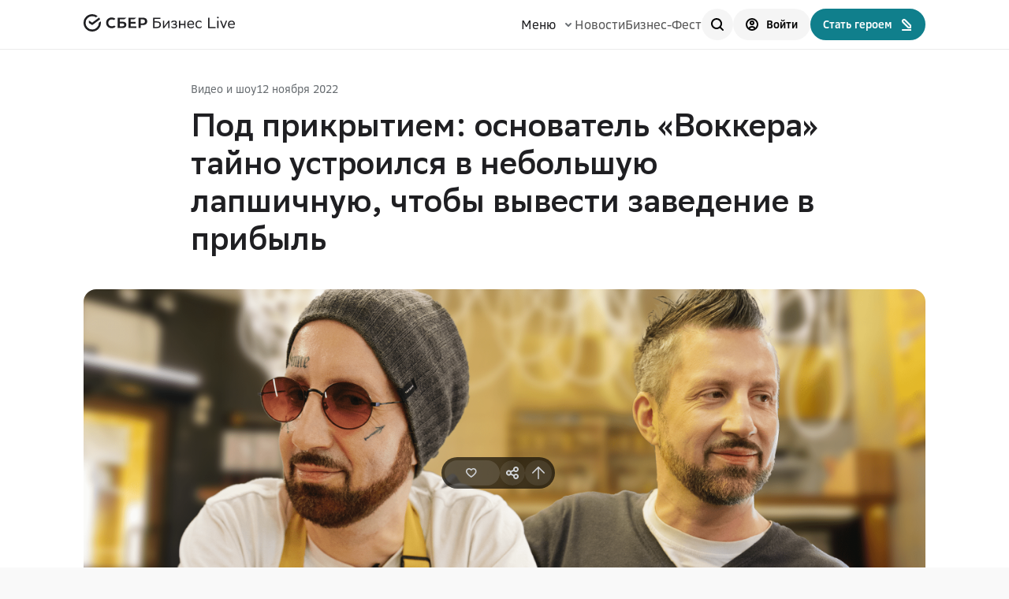

--- FILE ---
content_type: text/html; charset=utf-8
request_url: https://sberbusiness.live/publications/pod-prikrytiem-osnovatel-vokkera-taino-ustroilsia-v-nebolshuiu-lapshichnuiu-chtoby-vyvesti-zavedenie-v-pribyl
body_size: 42432
content:
<!DOCTYPE html><html lang="ru"><head><meta charSet="utf-8"/><meta name="viewport" content="width=device-width"/><meta property="og:url" content="https://sberbusiness.live/publications/pod-prikrytiem-osnovatel-vokkera-taino-ustroilsia-v-nebolshuiu-lapshichnuiu-chtoby-vyvesti-zavedenie-v-pribyl"/><link rel="canonical" href="https://sberbusiness.live/publications/pod-prikrytiem-osnovatel-vokkera-taino-ustroilsia-v-nebolshuiu-lapshichnuiu-chtoby-vyvesti-zavedenie-v-pribyl"/><meta name="apple-mobile-web-app-status-bar-style" content="#ffffff"/><meta name="theme-color" content="#ffffff"/><meta name="msapplication-navbutton-color" content="#ffffff"/><link rel="manifest" href="https://sberbusiness.live/manifest.webmanifest"/><link rel="icon" href="https://sberbusiness.live/favicon.ico" sizes="any"/><link rel="icon" href="https://sberbusiness.live/favicon.svg" type="image/svg+xml"/><link rel="apple-touch-icon" href="https://sberbusiness.live/apple-touch-icon.png"/><script type="application/ld+json">{"@context":"https://schema.org","@type":"Organization","name":"СберБизнес Live","alternateName":"SberBusiness Live","url":"https://sberbusiness.live/","logo":"https://sberbusiness.live/apple-touch-icon.png","description":"Медиа для предпринимателей и самозанятых. Вдохновляем на старт своего дела и помогаем в его развитии. Рассказываем о мерах поддержки и возможностях для бизнеса.","email":["news@sberbusiness.live","sberbusinesslive@sberbank.ru"],"sameAs":["https://t.me/+Ymy-cfbnyp5hYzRi","https://vk.com/sberbusiness","https://ok.ru/sberbusiness","https://dzen.ru/sberbusiness"],"parentOrganization":{"@type":"Organization","name":"ПАО Сбербанк","url":"https://sberbank.ru"},"address":{"@type":"PostalAddress","streetAddress":"ул. Вавилова, д. 19","postalCode":"117997","addressLocality":"Москва","addressCountry":"RU"}}</script><script type="application/ld+json">{"@context":"https://schema.org","@type":"WebPage","@id":"https://sberbusiness.live/publications/pod-prikrytiem-osnovatel-vokkera-taino-ustroilsia-v-nebolshuiu-lapshichnuiu-chtoby-vyvesti-zavedenie-v-pribyl","name":"СберБизнес Live","alternateName":"SberBusiness Live","url":"https://sberbusiness.live/","potentialAction":{"@type":"SearchAction","target":"https://sberbusiness.live/search/{search_term_string}","query-input":"required name=search_term_string"}}</script><title>Под прикрытием: основатель «Воккера» тайно устроился в небольшую лапшичную, чтобы вывести заведение в прибыль</title><meta name="robots" content="index,follow"/><meta name="description" content="Медиа для предпринимателей и самозанятых. Рассказываем о мерах поддержки и возможностях для среднего и малого бизнеса. Вдохновляем на старт и помогаем в развитии своего дела."/><meta property="og:title" content="Под прикрытием: основатель «Воккера» тайно устроился в небольшую лапшичную, чтобы вывести заведение в прибыль"/><meta property="og:description" content="Медиа для предпринимателей и самозанятых. Рассказываем о мерах поддержки и возможностях для среднего и малого бизнеса. Вдохновляем на старт и помогаем в развитии своего дела."/><meta property="og:type" content="article"/><meta property="og:image" content="https://sberbusiness.live/bcp-laika-public/33042fe8-cc98-4f25-b3b6-e1aa69b0208c/original"/><script type="application/ld+json">{"@context":"https://schema.org","@type":"Article","datePublished":"2023-12-20T17:51:28.212866+03:00","description":"","mainEntityOfPage":{"@type":"WebPage","@id":"https://sberbusiness.live/publications/pod-prikrytiem-osnovatel-vokkera-taino-ustroilsia-v-nebolshuiu-lapshichnuiu-chtoby-vyvesti-zavedenie-v-pribyl"},"headline":"Под прикрытием: основатель «Воккера» тайно устроился в небольшую лапшичную, чтобы вывести заведение в прибыль","image":["https://sberbusiness.live/bcp-laika-public/33042fe8-cc98-4f25-b3b6-e1aa69b0208c/original"],"dateModified":"2022-11-13T00:00:00+03:00","author":{"@type":"Person","name":"Надежда Орлова","url":"https://sberbusiness.live/authors/donskikh-nadezhda"},"publisher":{"@type":"Organization","name":"СберБизнес Live","logo":{"@type":"ImageObject","url":"https://sberbusiness.live/apple-touch-icon.png"}},"articelSection":"Видео и шоу"}</script><meta name="next-head-count" content="21"/><link rel="stylesheet" href="/assets/setka/5643_aeroidea_demo_1_1808.min.css"/><link rel="preload" href="/fonts/SBSansDisplay-Regular.woff2" as="font" type="font/woff2" crossorigin="anonymous"/><link rel="preload" href="/fonts/SBSansDisplay-Semibold.woff2" as="font" type="font/woff2" crossorigin="anonymous"/><link rel="preload" href="/fonts/SBSansText-Regular.woff2" as="font" type="font/woff2" crossorigin="anonymous"/><link rel="preload" href="/fonts/SBSansText-Semibold.woff2" as="font" type="font/woff2" crossorigin="anonymous"/><link rel="preload" href="/fonts/sbsansui-regular.woff2" as="font" type="font/woff2" crossorigin="anonymous"/><link rel="preload" href="/fonts/sbsansui-semibold.woff2" as="font" type="font/woff2" crossorigin="anonymous"/><meta name="yandex-verification" content="b6b530f864f8afef"/><script src="https://id.sber.ru/sdk/web/sberid-sdk.production.js" defer=""></script><script id="sber-tag-manager">!function(t,e,n,s,i){t[s]=t[s]||[],t[s].push({"stm.start":new Date().getTime(),event:"stm_init"}),t.stmUrl="https://stmtag.ru/";var r=e.getElementsByTagName(n)[0],m=e.createElement(n);m.async=!0,m.src="https://stmtag.ru/stm/container/"+i+".js",r.parentNode.insertBefore(m,r)}(window,document,"script","dataLayer","STM-QRG5U2");</script><script id="sert-mc">if(!window.location.host.includes("com")){var e=new XMLHttpRequest;e.open("GET","https://"+window.location.hostname.replace(/www./,""),!0);var t=setTimeout(function(){e.abort(),window.dataLayer?.push({event:"SITE_Certificate",action:"certificate_check_timeout"})},3e4);e.onload=function(){clearTimeout(t),window.dataLayer.push({event:"SITE_Certificate",action:"certificate_check_success"})},e.onerror=function(){clearTimeout(t),""===e.responseText&&""===e.response&&0===e.status&&window.dataLayer&&window.dataLayer.push({event:"SITE_Certificate",action:"certificate_check_failed"})},e.send()}</script><link rel="preload" href="/_next/static/css/8fa6a3bfeef59252.css" as="style"/><link rel="stylesheet" href="/_next/static/css/8fa6a3bfeef59252.css" data-n-g=""/><link rel="preload" href="/_next/static/css/18c3d6acf9421d31.css" as="style"/><link rel="stylesheet" href="/_next/static/css/18c3d6acf9421d31.css" data-n-p=""/><link rel="preload" href="/_next/static/css/838d8be7a484528a.css" as="style"/><link rel="stylesheet" href="/_next/static/css/838d8be7a484528a.css"/><noscript data-n-css=""></noscript><script defer="" nomodule="" src="/_next/static/chunks/polyfills-42372ed130431b0a.js"></script><script defer="" src="/_next/static/chunks/960-7ec383c2064ddf76.js"></script><script defer="" src="/_next/static/chunks/1660.8e5718530a9a0651.js"></script><script defer="" src="/_next/static/chunks/661.259b76c2572edbbf.js"></script><script defer="" src="/_next/static/chunks/2128.0d01e1d204f4f819.js"></script><script src="/_next/static/chunks/webpack-e142204cde68843e.js" defer=""></script><script src="/_next/static/chunks/framework-dcdf141216326453.js" defer=""></script><script src="/_next/static/chunks/main-1d52059eaea1bcc1.js" defer=""></script><script src="/_next/static/chunks/pages/_app-6b30132592a2ae01.js" defer=""></script><script src="/_next/static/chunks/3368-5fd2df1a1e38b770.js" defer=""></script><script src="/_next/static/chunks/7904-893bb7623cb45bcb.js" defer=""></script><script src="/_next/static/chunks/865-58d5b03365aa9cff.js" defer=""></script><script src="/_next/static/chunks/1370-1877f0b9d8eaec0d.js" defer=""></script><script src="/_next/static/chunks/7109-08ffec9881a169eb.js" defer=""></script><script src="/_next/static/chunks/9882-59396042ec6c7fb3.js" defer=""></script><script src="/_next/static/chunks/2671-bfe21d158d48b4bc.js" defer=""></script><script src="/_next/static/chunks/7040-49feeb913d279d5a.js" defer=""></script><script src="/_next/static/chunks/7600-41178c4f1e52787f.js" defer=""></script><script src="/_next/static/chunks/pages/publications/%5Bslug%5D-cfb4e851e87ba51a.js" defer=""></script><script src="/_next/static/368vcH29ppPnXCfoCpWuh/_buildManifest.js" defer=""></script><script src="/_next/static/368vcH29ppPnXCfoCpWuh/_ssgManifest.js" defer=""></script><style data-styled="" data-styled-version="5.3.11">:root{--text-primary:#171717F5;--text-primary-hover:#17171793;--text-primary-active:#171717C4;--text-primary-brightness:#171717F5;--text-secondary:#1717178F;--text-secondary-hover:#171717FF;--text-secondary-active:#171717AB;--text-tertiary:#17171747;--text-tertiary-hover:#171717FF;--text-tertiary-active:#17171756;--text-paragraph:#171717CC;--text-paragraph-hover:#1717177A;--text-paragraph-active:#171717A3;--text-accent-hover:#12D0D3FF;--text-accent-active:#0FABAEFF;--text-accent-minor-hover:#05ECF0FF;--text-accent-minor-active:#039DA0FF;--text-positive-hover:#14B32EFF;--text-positive-active:#0C6A1BFF;--text-warning-hover:#FD6B17FF;--text-warning-active:#C04802FF;--text-negative-hover:#F54254FF;--text-negative-active:#DA0B20FF;--text-info-hover:#0D96F2FF;--text-info-active:#0966A5FF;--text-positive-minor:#28D247;--text-positive-minor-hover:#47DC62FF;--text-positive-minor-active:#21B03CFF;--text-warning-minor:#FD9C68;--text-warning-minor-hover:#FDB790FF;--text-warning-minor-active:#FC8240FF;--text-negative-minor:#FF8F9A;--text-negative-minor-hover:#FFB8BFFF;--text-negative-minor-active:#FF6675FF;--text-info-minor:#52BAFF;--text-info-minor-hover:#7ACAFFFF;--text-info-minor-active:#29A9FFFF;--text-accent:#0C8688;--text-accent-minor:#04C6C9;--text-positive:#108E26;--text-warning:#E85702;--text-negative:#F31B31;--text-info:#0B7ECB;--on-dark-text-primary-hover:#FFFFFF;--on-dark-text-primary-active:#FFFFFF;--on-dark-text-primary-brightness:#FFFFFF;--on-dark-text-secondary-hover:#F5F5F5FF;--on-dark-text-secondary-active:#F5F5F5AB;--on-dark-text-tertiary-hover:#F5F5F5FF;--on-dark-text-tertiary-active:#F5F5F556;--on-dark-text-paragraph-hover:#F5F5F57A;--on-dark-text-paragraph-active:#F5F5F5A3;--on-dark-text-accent-hover:#10CDD1FF;--on-dark-text-accent-active:#0A8385FF;--on-dark-text-accent-minor-hover:#169DA2FF;--on-dark-text-accent-minor-active:#117A7EFF;--on-dark-text-positive-hover:#2BD44AFF;--on-dark-text-positive-active:#1D9032FF;--on-dark-text-warning-hover:#FF8B4DFF;--on-dark-text-warning-active:#FA5700FF;--on-dark-text-negative-hover:#FF6675FF;--on-dark-text-negative-active:#FF142CFF;--on-dark-text-info-hover:#3FABF3FF;--on-dark-text-info-active:#0D84D3FF;--on-dark-text-positive-minor:#095C18;--on-dark-text-positive-minor-hover:#11A72CFF;--on-dark-text-positive-minor-active:#0D8222FF;--on-dark-text-warning-minor:#85380C;--on-dark-text-warning-minor-hover:#CD5713FF;--on-dark-text-warning-minor-active:#A84710FF;--on-dark-text-negative-minor:#9C1422;--on-dark-text-negative-minor-hover:#C2192AFF;--on-dark-text-negative-minor-active:#7A101AFF;--on-dark-text-info-minor:#0D5382;--on-dark-text-info-minor-hover:#1483CCFF;--on-dark-text-info-minor-active:#116BA7FF;--on-dark-text-primary:#FFFFFF;--on-dark-text-secondary:#FFFFFF8F;--on-dark-text-tertiary:#F5F5F547;--on-dark-text-paragraph:#F5F5F5CC;--on-dark-text-accent:#0DA8AB;--on-dark-text-accent-minor:#0C585A;--on-dark-text-positive:#24B23E;--on-dark-text-warning:#FF7024;--on-dark-text-negative:#FF3D51;--on-dark-text-info:#199AF0;--on-light-text-primary:#171717F5;--on-light-text-primary-hover:#17171793;--on-light-text-primary-active:#171717C4;--on-light-text-primary-brightness:#171717F5;--on-light-text-secondary:#1717178F;--on-light-text-secondary-hover:#171717FF;--on-light-text-secondary-active:#171717AB;--on-light-text-tertiary:#17171747;--on-light-text-tertiary-hover:#171717FF;--on-light-text-tertiary-active:#17171756;--on-light-text-paragraph:#171717CC;--on-light-text-paragraph-hover:#1717177A;--on-light-text-paragraph-active:#171717A3;--on-light-text-accent-hover:#12D0D3FF;--on-light-text-accent-active:#0FABAEFF;--on-light-text-accent-minor:#04C6C9;--on-light-text-accent-minor-hover:#05ECF0FF;--on-light-text-accent-minor-active:#039DA0FF;--on-light-text-positive-hover:#14B32EFF;--on-light-text-positive-active:#0C6A1BFF;--on-light-text-warning-hover:#FD6B17FF;--on-light-text-warning-active:#C04802FF;--on-light-text-negative-hover:#F54254FF;--on-light-text-negative-active:#DA0B20FF;--on-light-text-info-hover:#0D96F2FF;--on-light-text-info-active:#0966A5FF;--on-light-text-positive-minor-hover:#47DC62FF;--on-light-text-positive-minor-active:#21B03CFF;--on-light-text-warning-minor:#FD9C68;--on-light-text-warning-minor-hover:#FDB790FF;--on-light-text-warning-minor-active:#FC8240FF;--on-light-text-negative-minor:#FF8F9A;--on-light-text-negative-minor-hover:#FFB8BFFF;--on-light-text-negative-minor-active:#FF6675FF;--on-light-text-info-minor:#52BAFF;--on-light-text-info-minor-hover:#7ACAFFFF;--on-light-text-info-minor-active:#29A9FFFF;--on-light-text-accent:#0C8688;--on-light-text-positive:#108E26;--on-light-text-warning:#E85702;--on-light-text-negative:#F31B31;--on-light-text-info:#0B7ECB;--on-light-text-positive-minor:#28D247;--inverse-text-primary-hover:#F5F5F593;--inverse-text-primary-active:#F5F5F5C4;--inverse-text-primary-brightness:#F5F5F5F5;--inverse-text-secondary-hover:#F5F5F5FF;--inverse-text-secondary-active:#F5F5F5AB;--inverse-text-tertiary-hover:#F5F5F5FF;--inverse-text-tertiary-active:#F5F5F556;--inverse-text-paragraph-hover:#F5F5F57A;--inverse-text-paragraph-active:#F5F5F5A3;--inverse-text-accent-hover:#10CDD1FF;--inverse-text-accent-active:#0A8385FF;--inverse-text-accent-minor:#0C585A;--inverse-text-accent-minor-hover:#169DA2FF;--inverse-text-accent-minor-active:#117A7EFF;--inverse-text-positive-hover:#2BD44AFF;--inverse-text-positive-active:#1D9032FF;--inverse-text-warning-hover:#FF8B4DFF;--inverse-text-warning-active:#FA5700FF;--inverse-text-negative-hover:#FF6675FF;--inverse-text-negative-active:#FF142CFF;--inverse-text-info-hover:#3FABF3FF;--inverse-text-info-active:#0D84D3FF;--inverse-text-positive-minor:#095C18;--inverse-text-positive-minor-hover:#11A72CFF;--inverse-text-positive-minor-active:#0D8222FF;--inverse-text-warning-minor:#85380C;--inverse-text-warning-minor-hover:#CD5713FF;--inverse-text-warning-minor-active:#A84710FF;--inverse-text-negative-minor:#9C1422;--inverse-text-negative-minor-hover:#C2192AFF;--inverse-text-negative-minor-active:#7A101AFF;--inverse-text-info-minor:#0D5382;--inverse-text-info-minor-hover:#1483CCFF;--inverse-text-info-minor-active:#116BA7FF;--inverse-text-primary:#F5F5F5F5;--inverse-text-secondary:#F5F5F58F;--inverse-text-tertiary:#F5F5F547;--inverse-text-paragraph:#F5F5F5CC;--inverse-text-accent:#0DA8AB;--inverse-text-positive:#24B23E;--inverse-text-warning:#FF7024;--inverse-text-negative:#FF3D51;--inverse-text-info:#199AF0;--surface-solid-primary-hover:#FAFAFAFF;--surface-solid-primary-active:#F0F0F0FF;--surface-solid-primary-brightness:#FFFFFFFF;--surface-solid-secondary:#ECECEC;--surface-solid-secondary-hover:#F7F7F7FF;--surface-solid-secondary-active:#E8E8E8FF;--surface-solid-tertiary:#DDDDDD;--surface-solid-tertiary-hover:#EDEDEDFF;--surface-solid-tertiary-active:#D4D4D4FF;--surface-solid-card:#FFFFFFFF;--surface-solid-card-hover:#FFFFFFFF;--surface-solid-card-active:#FFFFFFFF;--surface-solid-card-brightness:#FFFFFFFF;--surface-solid-default:#080808;--surface-solid-default-hover:#262626FF;--surface-solid-default-active:#030303FF;--surface-transparent-primary-hover:#08080803;--surface-transparent-primary-active:#0808080D;--surface-transparent-secondary-hover:#08080805;--surface-transparent-secondary-active:#0808081A;--surface-transparent-tertiary:#0808081F;--surface-transparent-tertiary-hover:#0808080A;--surface-transparent-tertiary-active:#08080829;--surface-transparent-deep:#080808A3;--surface-transparent-deep-hover:#0808088F;--surface-transparent-deep-active:#080808AD;--surface-transparent-card:#FFFFFFFF;--surface-transparent-card-hover:#FFFFFFFF;--surface-transparent-card-active:#FFFFFFFF;--surface-transparent-card-brightness:#FFFFFFFF;--surface-clear:#FFFFFF00;--surface-clear-hover:#FFFFFFFF;--surface-clear-active:#FFFFFFFF;--surface-accent-hover:#0EA7AAFF;--surface-accent-active:#0B8284FF;--surface-accent-minor:#88F9FB;--surface-accent-minor-hover:#9DFAFBFF;--surface-accent-minor-active:#75F8FAFF;--surface-transparent-accent-hover:#107F8C0A;--surface-transparent-accent-active:#107F8C29;--surface-positive-hover:#1EB83AFF;--surface-positive-active:#178C2CFF;--surface-warning-hover:#FB782DFF;--surface-warning-active:#E65705FF;--surface-negative-hover:#FF5263FF;--surface-negative-active:#FF142CFF;--surface-info-hover:#1798EEFF;--surface-info-active:#0F81CCFF;--surface-positive-minor:#9EFAAF;--surface-positive-minor-hover:#B1FBBFFF;--surface-positive-minor-active:#8BF99FFF;--surface-warning-minor:#FEE2D2;--surface-warning-minor-hover:#FEEFE6FF;--surface-warning-minor-active:#FEDCC8FF;--surface-negative-minor:#FFE0E3;--surface-negative-minor-hover:#FFF5F6FF;--surface-negative-minor-active:#FFD6DAFF;--surface-info-minor:#CFECFF;--surface-info-minor-hover:#E5F5FFFF;--surface-info-minor-active:#C7E9FFFF;--surface-transparent-positive-hover:#1A9E320A;--surface-transparent-positive-active:#1A9E3229;--surface-transparent-warning-hover:#FA5F050A;--surface-transparent-warning-active:#FA5F0529;--surface-transparent-negative-hover:#FF293E0A;--surface-transparent-negative-active:#FF293E29;--surface-transparent-info-hover:#118CDF0A;--surface-transparent-info-active:#118CDF29;--surface-solid-primary:#F5F5F5;--surface-transparent-primary:#08080808;--surface-transparent-secondary:#0808080F;--surface-positive:#1A9E32;--surface-warning:#FA5F05;--surface-negative:#FF293E;--surface-info:#118CDF;--surface-transparent-positive:#1A9E321F;--surface-transparent-warning:#FA5F051F;--surface-transparent-negative:#FF293E1F;--surface-transparent-info:#118CDF1F;--surface-accent:#107F8C;--surface-transparent-accent:#107F8C1F;--on-dark-surface-solid-primary:#171717;--on-dark-surface-solid-primary-hover:#363636FF;--on-dark-surface-solid-primary-active:#0D0D0DFF;--on-dark-surface-solid-primary-brightness:#262626FF;--on-dark-surface-solid-secondary:#262626;--on-dark-surface-solid-secondary-hover:#3B3B3BFF;--on-dark-surface-solid-secondary-active:#1C1C1CFF;--on-dark-surface-solid-tertiary:#363636;--on-dark-surface-solid-tertiary-hover:#4A4A4AFF;--on-dark-surface-solid-tertiary-active:#2B2B2BFF;--on-dark-surface-solid-card:#171717;--on-dark-surface-solid-card-hover:#363636FF;--on-dark-surface-solid-card-active:#0D0D0DFF;--on-dark-surface-solid-card-brightness:#262626FF;--on-dark-surface-solid-default:#F9F9F9;--on-dark-surface-solid-default-hover:#FFFFFFFF;--on-dark-surface-solid-default-active:#F5F5F5FF;--on-dark-surface-transparent-primary:#FFFFFF0F;--on-dark-surface-transparent-primary-hover:#FFFFFF05;--on-dark-surface-transparent-primary-active:#FFFFFF1A;--on-dark-surface-transparent-secondary:#FFFFFF1F;--on-dark-surface-transparent-secondary-hover:#FFFFFF0A;--on-dark-surface-transparent-secondary-active:#FFFFFF29;--on-dark-surface-transparent-tertiary:#FFFFFF33;--on-dark-surface-transparent-tertiary-hover:#FFFFFF1F;--on-dark-surface-transparent-tertiary-active:#FFFFFF3D;--on-dark-surface-transparent-deep:#FFFFFFA3;--on-dark-surface-transparent-deep-hover:#FFFFFF8F;--on-dark-surface-transparent-deep-active:#FFFFFFAD;--on-dark-surface-transparent-card:#FFFFFF0F;--on-dark-surface-transparent-card-hover:#FFFFFF05;--on-dark-surface-transparent-card-active:#FFFFFF1A;--on-dark-surface-transparent-card-brightness:#FFFFFF0F;--on-dark-surface-clear:#FFFFFF00;--on-dark-surface-clear-hover:#FFFFFFFF;--on-dark-surface-clear-active:#FFFFFFFF;--on-dark-surface-accent-hover:#0EA7AAFF;--on-dark-surface-accent-active:#0B8284FF;--on-dark-surface-accent-minor:#0D2A2B;--on-dark-surface-accent-minor-hover:#123A3BFF;--on-dark-surface-accent-minor-active:#081B1BFF;--on-dark-surface-transparent-accent-hover:#107F8C1F;--on-dark-surface-transparent-accent-active:#107F8C3D;--on-dark-surface-positive-hover:#1EB83AFF;--on-dark-surface-positive-active:#178C2CFF;--on-dark-surface-warning-hover:#FB782DFF;--on-dark-surface-warning-active:#E65705FF;--on-dark-surface-negative-hover:#FF5263FF;--on-dark-surface-negative-active:#FF142CFF;--on-dark-surface-info-hover:#1798EEFF;--on-dark-surface-info-active:#0F81CCFF;--on-dark-surface-positive-minor:#0A2B10;--on-dark-surface-positive-minor-hover:#0E3A16FF;--on-dark-surface-positive-minor-active:#061909FF;--on-dark-surface-warning-minor:#3D1D0A;--on-dark-surface-warning-minor-hover:#58290EFF;--on-dark-surface-warning-minor-active:#2C1507FF;--on-dark-surface-negative-minor:#4A0D13;--on-dark-surface-negative-minor-hover:#64121AFF;--on-dark-surface-negative-minor-active:#380A0FFF;--on-dark-surface-info-minor:#0C283B;--on-dark-surface-info-minor-hover:#10344CFF;--on-dark-surface-info-minor-active:#091D2AFF;--on-dark-surface-transparent-positive-hover:#1A9E321F;--on-dark-surface-transparent-positive-active:#1A9E323D;--on-dark-surface-transparent-warning-hover:#FA5F051F;--on-dark-surface-transparent-warning-active:#FA5F053D;--on-dark-surface-transparent-negative-hover:#FF293E1F;--on-dark-surface-transparent-negative-active:#FF293E3D;--on-dark-surface-transparent-info-hover:#118CDF1F;--on-dark-surface-transparent-info-active:#118CDF3D;--on-dark-surface-positive:#1A9E32;--on-dark-surface-warning:#FA5F05;--on-dark-surface-negative:#FF293E;--on-dark-surface-info:#118CDF;--on-dark-surface-transparent-positive:#1A9E3233;--on-dark-surface-transparent-warning:#FA5F0533;--on-dark-surface-transparent-negative:#FF293E33;--on-dark-surface-transparent-info:#118CDF33;--on-dark-surface-accent:#107F8C;--on-dark-surface-transparent-accent:#107F8C33;--on-light-surface-solid-primary:#F5F5F5;--on-light-surface-solid-primary-hover:#FAFAFAFF;--on-light-surface-solid-primary-active:#F0F0F0FF;--on-light-surface-solid-primary-brightness:#FFFFFFFF;--on-light-surface-solid-secondary:#ECECEC;--on-light-surface-solid-secondary-hover:#F7F7F7FF;--on-light-surface-solid-secondary-active:#E8E8E8FF;--on-light-surface-solid-tertiary:#DDDDDD;--on-light-surface-solid-tertiary-hover:#EDEDEDFF;--on-light-surface-solid-tertiary-active:#D4D4D4FF;--on-light-surface-solid-card:#FFFFFFFF;--on-light-surface-solid-card-hover:#FFFFFFFF;--on-light-surface-solid-card-active:#FFFFFFFF;--on-light-surface-solid-card-brightness:#FFFFFFFF;--on-light-surface-solid-default:#080808;--on-light-surface-solid-default-hover:#262626FF;--on-light-surface-solid-default-active:#030303FF;--on-light-surface-transparent-primary-hover:#08080803;--on-light-surface-transparent-primary-active:#0808080D;--on-light-surface-transparent-secondary-hover:#08080805;--on-light-surface-transparent-secondary-active:#0808081A;--on-light-surface-transparent-tertiary:#0808081F;--on-light-surface-transparent-tertiary-hover:#0808080A;--on-light-surface-transparent-tertiary-active:#08080829;--on-light-surface-transparent-deep:#080808A3;--on-light-surface-transparent-deep-hover:#0808088F;--on-light-surface-transparent-deep-active:#080808AD;--on-light-surface-transparent-card:#FFFFFFFF;--on-light-surface-transparent-card-hover:#FFFFFFFF;--on-light-surface-transparent-card-active:#FFFFFFFF;--on-light-surface-transparent-card-brightness:#FFFFFFFF;--on-light-surface-clear:#FFFFFF00;--on-light-surface-clear-hover:#FFFFFFFF;--on-light-surface-clear-active:#FFFFFFFF;--on-light-surface-accent-hover:#21A19A;--on-light-surface-accent-active:#005D7F;--on-light-surface-accent-minor:#88F9FB;--on-light-surface-accent-minor-hover:#9DFAFBFF;--on-light-surface-accent-minor-active:#75F8FAFF;--on-light-surface-transparent-accent-hover:#107F8C0A;--on-light-surface-transparent-accent-active:#107F8C29;--on-light-surface-positive-hover:#1EB83AFF;--on-light-surface-positive-active:#178C2CFF;--on-light-surface-warning-hover:#FB782DFF;--on-light-surface-warning-active:#E65705FF;--on-light-surface-negative-hover:#FF5263FF;--on-light-surface-negative-active:#FF142CFF;--on-light-surface-info-hover:#1798EEFF;--on-light-surface-info-active:#0F81CCFF;--on-light-surface-positive-minor:#9EFAAF;--on-light-surface-positive-minor-hover:#B1FBBFFF;--on-light-surface-positive-minor-active:#8BF99FFF;--on-light-surface-warning-minor:#FEE2D2;--on-light-surface-warning-minor-hover:#FEEFE6FF;--on-light-surface-warning-minor-active:#FEDCC8FF;--on-light-surface-negative-minor:#FFE0E3;--on-light-surface-negative-minor-hover:#FFF5F6FF;--on-light-surface-negative-minor-active:#FFD6DAFF;--on-light-surface-info-minor:#CFECFF;--on-light-surface-info-minor-hover:#E5F5FFFF;--on-light-surface-info-minor-active:#C7E9FFFF;--on-light-surface-transparent-positive-hover:#1A9E320A;--on-light-surface-transparent-positive-active:#1A9E3229;--on-light-surface-transparent-warning-hover:#FA5F050A;--on-light-surface-transparent-warning-active:#FA5F0529;--on-light-surface-transparent-negative-hover:#FF293E0A;--on-light-surface-transparent-negative-active:#FF293E29;--on-light-surface-transparent-info-hover:#118CDF0A;--on-light-surface-transparent-info-active:#118CDF29;--on-light-surface-transparent-primary:#08080808;--on-light-surface-transparent-secondary:#0808080F;--on-light-surface-positive:#1A9E32;--on-light-surface-warning:#FA5F05;--on-light-surface-negative:#FF293E;--on-light-surface-info:#118CDF;--on-light-surface-transparent-positive:#1A9E321F;--on-light-surface-transparent-warning:#FA5F051F;--on-light-surface-transparent-negative:#FF293E1F;--on-light-surface-transparent-info:#118CDF1F;--on-light-surface-accent:#107F8C;--on-light-surface-transparent-accent:#107F8C1F;--inverse-surface-solid-primary:#171717;--inverse-surface-solid-primary-hover:#363636FF;--inverse-surface-solid-primary-active:#0D0D0DFF;--inverse-surface-solid-primary-brightness:#262626FF;--inverse-surface-solid-secondary:#262626;--inverse-surface-solid-secondary-hover:#3B3B3BFF;--inverse-surface-solid-secondary-active:#1C1C1CFF;--inverse-surface-solid-tertiary:#363636;--inverse-surface-solid-tertiary-hover:#4A4A4AFF;--inverse-surface-solid-tertiary-active:#2B2B2BFF;--inverse-surface-solid-card:#171717;--inverse-surface-solid-card-hover:#363636FF;--inverse-surface-solid-card-active:#0D0D0DFF;--inverse-surface-solid-card-brightness:#262626FF;--inverse-surface-solid-default:#F9F9F9;--inverse-surface-solid-default-hover:#FFFFFFFF;--inverse-surface-solid-default-active:#F5F5F5FF;--inverse-surface-transparent-primary:#FFFFFF0F;--inverse-surface-transparent-primary-hover:#FFFFFF05;--inverse-surface-transparent-primary-active:#FFFFFF1A;--inverse-surface-transparent-secondary:#FFFFFF1F;--inverse-surface-transparent-secondary-hover:#FFFFFF0A;--inverse-surface-transparent-secondary-active:#FFFFFF29;--inverse-surface-transparent-tertiary:#FFFFFF33;--inverse-surface-transparent-tertiary-hover:#FFFFFF1F;--inverse-surface-transparent-tertiary-active:#FFFFFF3D;--inverse-surface-transparent-deep:#FFFFFFA3;--inverse-surface-transparent-deep-hover:#FFFFFF8F;--inverse-surface-transparent-deep-active:#FFFFFFAD;--inverse-surface-transparent-card:#FFFFFF0F;--inverse-surface-transparent-card-hover:#FFFFFF05;--inverse-surface-transparent-card-active:#FFFFFF1A;--inverse-surface-transparent-card-brightness:#FFFFFF0F;--inverse-surface-clear:#FFFFFF00;--inverse-surface-clear-hover:#FFFFFFFF;--inverse-surface-clear-active:#FFFFFFFF;--inverse-surface-accent-hover:#0EA7AAFF;--inverse-surface-accent-active:#0B8284FF;--inverse-surface-accent-minor:#0D2A2B;--inverse-surface-accent-minor-hover:#123A3BFF;--inverse-surface-accent-minor-active:#081B1BFF;--inverse-surface-transparent-accent-hover:#107F8C1F;--inverse-surface-transparent-accent-active:#107F8C3D;--inverse-surface-positive-hover:#1EB83AFF;--inverse-surface-positive-active:#178C2CFF;--inverse-surface-warning-hover:#FB782DFF;--inverse-surface-warning-active:#E65705FF;--inverse-surface-negative-hover:#FF5263FF;--inverse-surface-negative-active:#FF142CFF;--inverse-surface-info-hover:#1798EEFF;--inverse-surface-info-active:#0F81CCFF;--inverse-surface-positive-minor:#0A2B10;--inverse-surface-positive-minor-hover:#0E3A16FF;--inverse-surface-positive-minor-active:#061909FF;--inverse-surface-warning-minor:#3D1D0A;--inverse-surface-warning-minor-hover:#58290EFF;--inverse-surface-warning-minor-active:#2C1507FF;--inverse-surface-negative-minor:#4A0D13;--inverse-surface-negative-minor-hover:#64121AFF;--inverse-surface-negative-minor-active:#380A0FFF;--inverse-surface-info-minor:#0C283B;--inverse-surface-info-minor-hover:#10344CFF;--inverse-surface-info-minor-active:#091D2AFF;--inverse-surface-transparent-positive-hover:#1A9E321F;--inverse-surface-transparent-positive-active:#1A9E323D;--inverse-surface-transparent-warning-hover:#FA5F051F;--inverse-surface-transparent-warning-active:#FA5F053D;--inverse-surface-transparent-negative-hover:#FF293E1F;--inverse-surface-transparent-negative-active:#FF293E3D;--inverse-surface-transparent-info-hover:#118CDF1F;--inverse-surface-transparent-info-active:#118CDF3D;--inverse-surface-positive:#1A9E32;--inverse-surface-warning:#FA5F05;--inverse-surface-negative:#FF293E;--inverse-surface-info:#118CDF;--inverse-surface-transparent-positive:#1A9E3233;--inverse-surface-transparent-warning:#FA5F0533;--inverse-surface-transparent-negative:#FF293E33;--inverse-surface-transparent-info:#118CDF33;--inverse-surface-accent:#107F8C;--inverse-surface-transparent-accent:#107F8C33;--background-primary:#F9F9F9;--dark-background-primary:#080808;--light-background-primary:#F9F9F9;--inverse-background-primary:#080808;--overlay-soft:#F9F9F98F;--overlay-hard:#F9F9F9F5;--overlay-blur:#F9F9F947;--on-dark-overlay-soft:#0808088F;--on-dark-overlay-hard:#080808F5;--on-dark-overlay-blur:#08080847;--on-light-overlay-soft:#F9F9F98F;--on-light-overlay-hard:#F9F9F9F5;--on-light-overlay-blur:#F9F9F947;--inverse-overlay-soft:#0808088F;--inverse-overlay-hard:#080808F5;--inverse-overlay-blur:#08080847;--outline-solid-primary:#DDDDDD;--outline-solid-primary-hover:#FFFFFFFF;--outline-solid-primary-active:#B3B3B3FF;--outline-solid-secondary:#B3B3B3;--outline-solid-secondary-hover:#FFFFFFFF;--outline-solid-secondary-active:#8F8F8FFF;--outline-solid-tertiary:#707070;--outline-solid-tertiary-hover:#FFFFFFFF;--outline-solid-tertiary-active:#595959FF;--outline-solid-default:#080808;--outline-solid-default-hover:#595959FF;--outline-solid-default-active:#303030FF;--outline-transparent-primary:#0808081F;--outline-transparent-primary-hover:#080808FF;--outline-transparent-primary-active:#08080825;--outline-transparent-secondary:#08080847;--outline-transparent-secondary-hover:#080808FF;--outline-transparent-secondary-active:#08080856;--outline-transparent-tertiary:#0808088F;--outline-transparent-tertiary-hover:#080808FF;--outline-transparent-tertiary-active:#080808AB;--outline-clear:#FFFFFF00;--outline-clear-hover:#FFFFFFFF;--outline-clear-active:#FFFFFFFF;--outline-accent-hover:#12D0D3FF;--outline-accent-active:#0FABAEFF;--outline-accent-minor:#04C6C9;--outline-accent-minor-hover:#05ECF0FF;--outline-accent-minor-active:#039DA0FF;--outline-transparent-accent-hover:#0C8688FF;--outline-transparent-accent-active:#0C86883D;--outline-positive-hover:#14B32EFF;--outline-positive-active:#0C6A1BFF;--outline-warning-hover:#FD6B17FF;--outline-warning-active:#C04802FF;--outline-negative-hover:#F54254FF;--outline-negative-active:#DA0B20FF;--outline-info-hover:#0D96F2FF;--outline-info-active:#0966A5FF;--outline-positive-minor:#28D247;--outline-positive-minor-hover:#47DC62FF;--outline-positive-minor-active:#21B03CFF;--outline-warning-minor:#FD9C68;--outline-warning-minor-hover:#FDB790FF;--outline-warning-minor-active:#FC8240FF;--outline-negative-minor:#FF8F9A;--outline-negative-minor-hover:#FFB8BFFF;--outline-negative-minor-active:#FF6675FF;--outline-info-minor:#52BAFF;--outline-info-minor-hover:#7ACAFFFF;--outline-info-minor-active:#29A9FFFF;--outline-transparent-positive-hover:#108E25FF;--outline-transparent-positive-active:#108E253D;--outline-transparent-warning-hover:#E85702FF;--outline-transparent-warning-active:#E857023D;--outline-transparent-negative-hover:#F31B31FF;--outline-transparent-negative-active:#F31B313D;--outline-transparent-info-hover:#0B7ECBFF;--outline-transparent-info-active:#0B7ECB3D;--outline-accent:#0C8688;--outline-transparent-accent:#0C868833;--outline-positive:#108E26;--outline-warning:#E85702;--outline-negative:#F31B31;--outline-info:#0B7ECB;--outline-transparent-positive:#108E2633;--outline-transparent-warning:#E8570233;--outline-transparent-negative:#F31B3133;--outline-transparent-info:#0B7ECB33;--on-dark-outline-solid-primary:#262626;--on-dark-outline-solid-primary-hover:#787878FF;--on-dark-outline-solid-primary-active:#4F4F4FFF;--on-dark-outline-solid-secondary:#4E4E4E;--on-dark-outline-solid-secondary-hover:#FFFFFFFF;--on-dark-outline-solid-secondary-active:#404040FF;--on-dark-outline-solid-tertiary:#858585;--on-dark-outline-solid-tertiary-hover:#FFFFFFFF;--on-dark-outline-solid-tertiary-active:#6B6B6BFF;--on-dark-outline-solid-default:#F9F9F9;--on-dark-outline-solid-default-hover:#FFFFFFFF;--on-dark-outline-solid-default-active:#C7C7C7FF;--on-dark-outline-transparent-primary:#FFFFFF1F;--on-dark-outline-transparent-primary-hover:#FFFFFFFF;--on-dark-outline-transparent-primary-active:#FFFFFF25;--on-dark-outline-transparent-secondary:#FFFFFF47;--on-dark-outline-transparent-secondary-hover:#FFFFFFFF;--on-dark-outline-transparent-secondary-active:#FFFFFF56;--on-dark-outline-transparent-tertiary:#FFFFFF8F;--on-dark-outline-transparent-tertiary-hover:#FFFFFFFF;--on-dark-outline-transparent-tertiary-active:#FFFFFFAB;--on-dark-outline-clear:#FFFFFF00;--on-dark-outline-clear-hover:#FFFFFFFF;--on-dark-outline-clear-active:#FFFFFFFF;--on-dark-outline-accent-hover:#10CDD1FF;--on-dark-outline-accent-active:#0A8385FF;--on-dark-outline-accent-minor:#0C585A;--on-dark-outline-accent-minor-hover:#169DA2FF;--on-dark-outline-accent-minor-active:#117A7EFF;--on-dark-outline-transparent-accent-hover:#0DA8ABFF;--on-dark-outline-transparent-accent-active:#0DA8AB56;--on-dark-outline-positive-hover:#2BD44AFF;--on-dark-outline-positive-active:#1D9032FF;--on-dark-outline-warning-hover:#FF8B4DFF;--on-dark-outline-warning-active:#FA5700FF;--on-dark-outline-negative-hover:#FF6675FF;--on-dark-outline-negative-active:#FF142CFF;--on-dark-outline-info-hover:#3FABF3FF;--on-dark-outline-info-active:#0D84D3FF;--on-dark-outline-positive-minor:#095C18;--on-dark-outline-positive-minor-hover:#11A72CFF;--on-dark-outline-positive-minor-active:#0D8222FF;--on-dark-outline-warning-minor:#85380C;--on-dark-outline-warning-minor-hover:#CD5713FF;--on-dark-outline-warning-minor-active:#A84710FF;--on-dark-outline-negative-minor:#9C1422;--on-dark-outline-negative-minor-hover:#C2192AFF;--on-dark-outline-negative-minor-active:#7A101AFF;--on-dark-outline-info-minor:#0D5382;--on-dark-outline-info-minor-hover:#1483CCFF;--on-dark-outline-info-minor-active:#116BA7FF;--on-dark-outline-transparent-positive-hover:#24B23EFF;--on-dark-outline-transparent-positive-active:#24B23E56;--on-dark-outline-transparent-warning-hover:#FF7024FF;--on-dark-outline-transparent-warning-active:#FF702456;--on-dark-outline-transparent-negative-hover:#FF3D51FF;--on-dark-outline-transparent-negative-active:#FF3D5156;--on-dark-outline-transparent-info-hover:#199AF0FF;--on-dark-outline-transparent-info-active:#199AF056;--on-dark-outline-accent:#0DA8AB;--on-dark-outline-transparent-accent:#0DA8AB47;--on-dark-outline-positive:#24B23E;--on-dark-outline-warning:#FF7024;--on-dark-outline-negative:#FF3D51;--on-dark-outline-info:#199AF0;--on-dark-outline-transparent-positive:#24B23E47;--on-dark-outline-transparent-warning:#FF702447;--on-dark-outline-transparent-negative:#FF3D5147;--on-dark-outline-transparent-info:#199AF047;--on-light-outline-solid-primary:#DDDDDD;--on-light-outline-solid-primary-hover:#FFFFFFFF;--on-light-outline-solid-primary-active:#B3B3B3FF;--on-light-outline-solid-secondary:#B3B3B3;--on-light-outline-solid-secondary-hover:#FFFFFFFF;--on-light-outline-solid-secondary-active:#8F8F8FFF;--on-light-outline-solid-tertiary:#707070;--on-light-outline-solid-tertiary-hover:#FFFFFFFF;--on-light-outline-solid-tertiary-active:#595959FF;--on-light-outline-solid-default:#080808;--on-light-outline-solid-default-hover:#595959FF;--on-light-outline-solid-default-active:#303030FF;--on-light-outline-transparent-primary:#0808081F;--on-light-outline-transparent-primary-hover:#080808FF;--on-light-outline-transparent-primary-active:#08080825;--on-light-outline-transparent-secondary:#08080847;--on-light-outline-transparent-secondary-hover:#080808FF;--on-light-outline-transparent-secondary-active:#08080856;--on-light-outline-transparent-tertiary:#0808088F;--on-light-outline-transparent-tertiary-hover:#080808FF;--on-light-outline-transparent-tertiary-active:#080808AB;--on-light-outline-clear:#FFFFFF00;--on-light-outline-clear-hover:#FFFFFFFF;--on-light-outline-clear-active:#FFFFFFFF;--on-light-outline-accent-hover:#12D0D3FF;--on-light-outline-accent-active:#0FABAEFF;--on-light-outline-accent-minor:#04C6C9;--on-light-outline-accent-minor-hover:#05ECF0FF;--on-light-outline-accent-minor-active:#039DA0FF;--on-light-outline-transparent-accent-hover:#0C8688FF;--on-light-outline-transparent-accent-active:#0C86883D;--on-light-outline-positive-hover:#14B32EFF;--on-light-outline-positive-active:#0C6A1BFF;--on-light-outline-warning-hover:#FD6B17FF;--on-light-outline-warning-active:#C04802FF;--on-light-outline-negative-hover:#F54254FF;--on-light-outline-negative-active:#DA0B20FF;--on-light-outline-info-hover:#0D96F2FF;--on-light-outline-info-active:#0966A5FF;--on-light-outline-positive-minor:#28D247;--on-light-outline-positive-minor-hover:#47DC62FF;--on-light-outline-positive-minor-active:#21B03CFF;--on-light-outline-warning-minor:#FD9C68;--on-light-outline-warning-minor-hover:#FDB790FF;--on-light-outline-warning-minor-active:#FC8240FF;--on-light-outline-negative-minor:#FF8F9A;--on-light-outline-negative-minor-hover:#FFB8BFFF;--on-light-outline-negative-minor-active:#FF6675FF;--on-light-outline-info-minor:#52BAFF;--on-light-outline-info-minor-hover:#7ACAFFFF;--on-light-outline-info-minor-active:#29A9FFFF;--on-light-outline-transparent-positive-hover:#108E25FF;--on-light-outline-transparent-positive-active:#108E253D;--on-light-outline-transparent-warning-hover:#E85702FF;--on-light-outline-transparent-warning-active:#E857023D;--on-light-outline-transparent-negative-hover:#F31B31FF;--on-light-outline-transparent-negative-active:#F31B313D;--on-light-outline-transparent-info-hover:#0B7ECBFF;--on-light-outline-transparent-info-active:#0B7ECB3D;--on-light-outline-accent:#0C8688;--on-light-outline-transparent-accent:#0C868833;--on-light-outline-positive:#108E26;--on-light-outline-warning:#E85702;--on-light-outline-negative:#F31B31;--on-light-outline-info:#0B7ECB;--on-light-outline-transparent-positive:#108E2633;--on-light-outline-transparent-warning:#E8570233;--on-light-outline-transparent-negative:#F31B3133;--on-light-outline-transparent-info:#0B7ECB33;--inverse-outline-solid-primary:#262626;--inverse-outline-solid-primary-hover:#787878FF;--inverse-outline-solid-primary-active:#4F4F4FFF;--inverse-outline-solid-secondary:#4E4E4E;--inverse-outline-solid-secondary-hover:#FFFFFFFF;--inverse-outline-solid-secondary-active:#404040FF;--inverse-outline-solid-tertiary:#858585;--inverse-outline-solid-tertiary-hover:#FFFFFFFF;--inverse-outline-solid-tertiary-active:#6B6B6BFF;--inverse-outline-solid-default:#F9F9F9;--inverse-outline-solid-default-hover:#FFFFFFFF;--inverse-outline-solid-default-active:#C7C7C7FF;--inverse-outline-transparent-primary:#FFFFFF1F;--inverse-outline-transparent-primary-hover:#FFFFFFFF;--inverse-outline-transparent-primary-active:#FFFFFF25;--inverse-outline-transparent-secondary:#FFFFFF47;--inverse-outline-transparent-secondary-hover:#FFFFFFFF;--inverse-outline-transparent-secondary-active:#FFFFFF56;--inverse-outline-transparent-tertiary:#FFFFFF8F;--inverse-outline-transparent-tertiary-hover:#FFFFFFFF;--inverse-outline-transparent-tertiary-active:#FFFFFFAB;--inverse-outline-clear:#FFFFFF00;--inverse-outline-clear-hover:#FFFFFFFF;--inverse-outline-clear-active:#FFFFFFFF;--inverse-outline-accent-hover:#10CDD1FF;--inverse-outline-accent-active:#0A8385FF;--inverse-outline-accent-minor:#0C585A;--inverse-outline-accent-minor-hover:#169DA2FF;--inverse-outline-accent-minor-active:#117A7EFF;--inverse-outline-transparent-accent-hover:#0DA8ABFF;--inverse-outline-transparent-accent-active:#0DA8AB56;--inverse-outline-positive-hover:#2BD44AFF;--inverse-outline-positive-active:#1D9032FF;--inverse-outline-warning-hover:#FF8B4DFF;--inverse-outline-warning-active:#FA5700FF;--inverse-outline-negative-hover:#FF6675FF;--inverse-outline-negative-active:#FF142CFF;--inverse-outline-info-hover:#3FABF3FF;--inverse-outline-info-active:#0D84D3FF;--inverse-outline-positive-minor:#095C18;--inverse-outline-positive-minor-hover:#11A72CFF;--inverse-outline-positive-minor-active:#0D8222FF;--inverse-outline-warning-minor:#85380C;--inverse-outline-warning-minor-hover:#CD5713FF;--inverse-outline-warning-minor-active:#A84710FF;--inverse-outline-negative-minor:#9C1422;--inverse-outline-negative-minor-hover:#C2192AFF;--inverse-outline-negative-minor-active:#7A101AFF;--inverse-outline-info-minor:#0D5382;--inverse-outline-info-minor-hover:#1483CCFF;--inverse-outline-info-minor-active:#116BA7FF;--inverse-outline-transparent-positive-hover:#24B23EFF;--inverse-outline-transparent-positive-active:#24B23E56;--inverse-outline-transparent-warning-hover:#FF7024FF;--inverse-outline-transparent-warning-active:#FF702456;--inverse-outline-transparent-negative-hover:#FF3D51FF;--inverse-outline-transparent-negative-active:#FF3D5156;--inverse-outline-transparent-info-hover:#199AF0FF;--inverse-outline-transparent-info-active:#199AF056;--inverse-outline-accent:#0DA8AB;--inverse-outline-transparent-accent:#0DA8AB47;--inverse-outline-positive:#24B23E;--inverse-outline-warning:#FF7024;--inverse-outline-negative:#FF3D51;--inverse-outline-info:#199AF0;--inverse-outline-transparent-positive:#24B23E47;--inverse-outline-transparent-warning:#FF702447;--inverse-outline-transparent-negative:#FF3D5147;--inverse-outline-transparent-info:#199AF047;--data-yellow:#F3A912;--data-yellow-minor:#FFD37A;--data-yellow-transparent:#F3A9128F;--on-dark-data-yellow:#F3A912;--on-dark-data-yellow-minor:#A16B00;--on-dark-data-yellow-transparent:#F3A9128F;--on-light-data-yellow:#F3A912;--on-light-data-yellow-minor:#FFD37A;--on-light-data-yellow-transparent:#F3A9128F;--inverse-data-yellow:#F3A912;--inverse-data-yellow-minor:#A16B00;--inverse-data-yellow-transparent:#F3A9128F;color:var(--text-primary);background-color:var(--background-primary);}/*!sc*/
:root{--text-accent-gradient-hover:#525252FF;--text-accent-gradient-active:#292929FF;--text-accent-gradient:radial-gradient(88.00% 150.00% at 0% 100%,#00789999 0%,#197D6100 100%),radial-gradient(88.00% 100.00% at 100% 0%,#3FE0B1FF 0.064%,#8AE6FF00 100%),radial-gradient(44.00% 100.00% at 0% 0%,#00A4D199 0.695%,#0E594400 100%),rgb(0,125,128);--on-dark-text-accent-gradient-hover:#525252FF;--on-dark-text-accent-gradient-active:#292929FF;--on-dark-text-accent-gradient:radial-gradient(88.00% 150.00% at 0% 100%,#00789999 0%,#197D6100 100%),radial-gradient(88.00% 100.00% at 100% 0%,#3FE0B1FF 0.064%,#8AE6FF00 100%),radial-gradient(44.00% 100.00% at 0% 0%,#00A4D199 0.695%,#0E594400 100%),rgb(0,125,128);--on-light-text-accent-gradient-hover:#525252FF;--on-light-text-accent-gradient-active:#292929FF;--on-light-text-accent-gradient:radial-gradient(88.00% 150.00% at 0% 100%,#00789999 0%,#197D6100 100%),radial-gradient(88.00% 100.00% at 100% 0%,#3FE0B1FF 0.064%,#8AE6FF00 100%),radial-gradient(44.00% 100.00% at 0% 0%,#00A4D199 0.695%,#0E594400 100%),rgb(0,125,128);--inverse-text-accent-gradient:#FFFFFF;--inverse-text-accent-gradient-hover:#FFFFFFFF;--inverse-text-accent-gradient-active:#CCCCCCFF;--surface-accent-gradient-hover:#FFFFFFFF;--surface-accent-gradient-active:#FFFFFFFF;--surface-accent-gradient:radial-gradient(88.00% 150.00% at 0% 100%,#00789999 0%,#197D6100 100%),radial-gradient(88.00% 100.00% at 100% 0%,#3FE0B1FF 0.064%,#8AE6FF00 100%),radial-gradient(44.00% 100.00% at 0% 0%,#00A4D199 0.695%,#0E594400 100%),rgb(0,125,128);--surface-skeleton-gradient:linear-gradient(90deg,#08080817 0%,#08080814 6.25%,#0808080D 12.5%,#08080803 25%,#0808080D 37.5%,#08080814 43.75%,#08080817 50%,#08080814 56.25%,#0808080D 62.5%,#08080803 75%,#0808080D 87.5%,#08080814 93.75%,#08080817 100%);--surface-skeleton-gradient-hover:#FFFFFFFF;--surface-skeleton-gradient-active:#FFFFFFFF;--surface-skeleton-deep-gradient:linear-gradient(90deg,#0808085C 0%,#08080852 6.25%,#08080833 12.5%,#0808080A 25%,#08080833 37.5%,#08080852 43.75%,#0808085C 50%,#08080814 56.25%,#08080833 62.5%,#0808080A 75%,#08080833 87.5%,#08080852 93.75%,#0808085C 100%);--surface-skeleton-deep-gradient-hover:#FFFFFFFF;--surface-skeleton-deep-gradient-active:#FFFFFFFF;--on-dark-surface-accent-gradient-hover:#FFFFFFFF;--on-dark-surface-accent-gradient-active:#FFFFFFFF;--on-dark-surface-accent-gradient:radial-gradient(88.00% 150.00% at 0% 100%,#00789999 0%,#197D6100 100%),radial-gradient(88.00% 100.00% at 100% 0%,#3FE0B1FF 0.064%,#8AE6FF00 100%),radial-gradient(44.00% 100.00% at 0% 0%,#00A4D199 0.695%,#0E594400 100%),rgb(0,125,128);--on-dark-surface-skeleton-gradient:linear-gradient(90deg,#FFFFFF17 0%,#FFFFFF14 6.25%,#FFFFFF0D 12.5%,#FFFFFF03 25%,#FFFFFF0D 37.5%,#FFFFFF14 43.75%,#FFFFFF17 50%,#FFFFFF14 56.25%,#FFFFFF0D 62.5%,#FFFFFF03 75%,#FFFFFF0D 87.5%,#FFFFFF14 93.75%,#FFFFFF17 100%);--on-dark-surface-skeleton-gradient-hover:#FFFFFFFF;--on-dark-surface-skeleton-gradient-active:#FFFFFFFF;--on-dark-surface-skeleton-deep-gradient:linear-gradient(90deg,#FFFFFF5C 0%,#FFFFFF52 6.25%,#FFFFFF33 12.5%,#FFFFFF0A 25%,#FFFFFF33 37.5%,#FFFFFF52 43.75%,#FFFFFF5C 50%,#FFFFFF14 56.25%,#FFFFFF33 62.5%,#FFFFFF0A 75%,#FFFFFF33 87.5%,#FFFFFF52 93.75%,#FFFFFF5C 100%);--on-dark-surface-skeleton-deep-gradient-hover:#FFFFFFFF;--on-dark-surface-skeleton-deep-gradient-active:#FFFFFFFF;--on-light-surface-accent-gradient-hover:#FFFFFFFF;--on-light-surface-accent-gradient-active:#FFFFFFFF;--on-light-surface-accent-gradient:radial-gradient(88.00% 150.00% at 0% 100%,#00789999 0%,#197D6100 100%),radial-gradient(88.00% 100.00% at 100% 0%,#3FE0B1FF 0.064%,#8AE6FF00 100%),radial-gradient(44.00% 100.00% at 0% 0%,#00A4D199 0.695%,#0E594400 100%),rgb(0,125,128);--on-light-surface-skeleton-gradient:linear-gradient(90deg,#08080817 0%,#08080814 6.25%,#0808080D 12.5%,#08080803 25%,#0808080D 37.5%,#08080814 43.75%,#08080817 50%,#08080814 56.25%,#0808080D 62.5%,#08080803 75%,#0808080D 87.5%,#08080814 93.75%,#08080817 100%);--on-light-surface-skeleton-gradient-hover:#FFFFFFFF;--on-light-surface-skeleton-gradient-active:#FFFFFFFF;--on-light-surface-skeleton-deep-gradient:linear-gradient(90deg,#0808085C 0%,#08080852 6.25%,#08080833 12.5%,#0808080A 25%,#08080833 37.5%,#08080852 43.75%,#0808085C 50%,#08080814 56.25%,#08080833 62.5%,#0808080A 75%,#08080833 87.5%,#08080852 93.75%,#0808085C 100%);--on-light-surface-skeleton-deep-gradient-hover:#FFFFFFFF;--on-light-surface-skeleton-deep-gradient-active:#FFFFFFFF;--inverse-surface-accent-gradient-hover:#FFFFFFFF;--inverse-surface-accent-gradient-active:#FFFFFFFF;--inverse-surface-accent-gradient:radial-gradient(88.00% 150.00% at 0% 100%,#00789999 0%,#197D6100 100%),radial-gradient(88.00% 100.00% at 100% 0%,#3FE0B1FF 0.064%,#8AE6FF00 100%),radial-gradient(44.00% 100.00% at 0% 0%,#00A4D199 0.695%,#0E594400 100%),rgb(0,125,128);--inverse-surface-skeleton-gradient:linear-gradient(90deg,#FFFFFF17 0%,#FFFFFF14 6.25%,#FFFFFF0D 12.5%,#FFFFFF03 25%,#FFFFFF0D 37.5%,#FFFFFF14 43.75%,#FFFFFF17 50%,#FFFFFF14 56.25%,#FFFFFF0D 62.5%,#FFFFFF03 75%,#FFFFFF0D 87.5%,#FFFFFF14 93.75%,#FFFFFF17 100%);--inverse-surface-skeleton-gradient-hover:#FFFFFFFF;--inverse-surface-skeleton-gradient-active:#FFFFFFFF;--inverse-surface-skeleton-deep-gradient:linear-gradient(90deg,#FFFFFF5C 0%,#FFFFFF52 6.25%,#FFFFFF33 12.5%,#FFFFFF0A 25%,#FFFFFF33 37.5%,#FFFFFF52 43.75%,#FFFFFF5C 50%,#FFFFFF14 56.25%,#FFFFFF33 62.5%,#FFFFFF0A 75%,#FFFFFF33 87.5%,#FFFFFF52 93.75%,#FFFFFF5C 100%);--inverse-surface-skeleton-deep-gradient-hover:#FFFFFFFF;--inverse-surface-skeleton-deep-gradient-active:#FFFFFFFF;--outline-accent-gradient-hover:#525252FF;--outline-accent-gradient-active:#292929FF;--outline-accent-gradient:radial-gradient(88.00% 150.00% at 0% 100%,#00789999 0%,#197D6100 100%),radial-gradient(88.00% 100.00% at 100% 0%,#3FE0B1FF 0.064%,#8AE6FF00 100%),radial-gradient(44.00% 100.00% at 0% 0%,#00A4D199 0.695%,#0E594400 100%),rgb(0,125,128);--on-dark-outline-accent-gradient-hover:#525252FF;--on-dark-outline-accent-gradient-active:#292929FF;--on-dark-outline-accent-gradient:radial-gradient(88.00% 150.00% at 0% 100%,#00789999 0%,#197D6100 100%),radial-gradient(88.00% 100.00% at 100% 0%,#3FE0B1FF 0.064%,#8AE6FF00 100%),radial-gradient(44.00% 100.00% at 0% 0%,#00A4D199 0.695%,#0E594400 100%),rgb(0,125,128);--on-light-outline-accent-gradient-hover:#525252FF;--on-light-outline-accent-gradient-active:#292929FF;--on-light-outline-accent-gradient:radial-gradient(88.00% 150.00% at 0% 100%,#00789999 0%,#197D6100 100%),radial-gradient(88.00% 100.00% at 100% 0%,#3FE0B1FF 0.064%,#8AE6FF00 100%),radial-gradient(44.00% 100.00% at 0% 0%,#00A4D199 0.695%,#0E594400 100%),rgb(0,125,128);--inverse-outline-accent-gradient-hover:#525252FF;--inverse-outline-accent-gradient-active:#292929FF;--inverse-outline-accent-gradient:radial-gradient(88.00% 150.00% at 0% 100%,#00789999 0%,#197D6100 100%),radial-gradient(88.00% 100.00% at 100% 0%,#3FE0B1FF 0.064%,#8AE6FF00 100%),radial-gradient(44.00% 100.00% at 0% 0%,#00A4D199 0.695%,#0E594400 100%),rgb(0,125,128);}/*!sc*/
:root{--shadow-down-soft-s:0px 4px 14px -4px #08080814,0px 1px 4px -1px #0000000A;--shadow-down-soft-m:0px 24px 48px -8px #00000014;--shadow-down-soft-l:0px 60px 112px -8px #00000014;--shadow-down-hard-s:0px 4px 12px -3px #08080829,0px 1px 4px -2px #00000014;--shadow-down-hard-m:0px 16px 32px -8px #0000003D;--shadow-down-hard-l:0px 60px 112px -8px #00000066;--shadow-up-soft-s:0px -4px 14px -4px #08080814,0px -1px 4px -1px #00000008;--shadow-up-soft-m:0px -24px 48px -8px #00000014;--shadow-up-soft-l:0px -60px 112px -8px #00000014;--shadow-up-hard-s:0px -4px 12px -3px #08080833,0px -1px 4px -1px #00000008;--shadow-up-hard-m:0px -16px 32px -8px #0000003D;--shadow-up-hard-l:0px -60px 112px -8px #00000066;}/*!sc*/
:root{--border-radius-xxs:0.25rem;--border-radius-xs:0.375rem;--border-radius-s:0.5rem;--border-radius-m:0.75rem;--border-radius-l:1rem;--border-radius-xl:1.25rem;--border-radius-xxl:2rem;}/*!sc*/
:root{--spacing-0x:0px;--spacing-1x:2px;--spacing-2x:4px;--spacing-3x:6px;--spacing-4x:8px;--spacing-6x:12px;--spacing-8x:16px;--spacing-10x:20px;--spacing-12x:24px;--spacing-16x:32px;--spacing-20x:40px;--spacing-24x:48px;--spacing-32x:64px;--spacing-40x:80px;--spacing-60x:120px;}/*!sc*/
:root{font-size:16px;--plasma-typo-overflow-wrap:break-word;--plasma-typo-hyphens:auto;--plasma-typo-display-font-family:'SB Sans Display',sans-serif;--plasma-typo-body-font-family:'SB Sans Text',sans-serif;--plasma-typo-header-font-family:'SB Sans Display',sans-serif;--plasma-typo-text-font-family:'SB Sans Text',sans-serif;--plasma-typo-dspl-l-font-family:var(--plasma-typo-display-font-family);--plasma-typo-dspl-l-letter-spacing:normal;--plasma-typo-dspl-l-font-style:normal;--plasma-typo-dspl-l-bold-font-family:var(--plasma-typo-display-font-family);--plasma-typo-dspl-l-bold-letter-spacing:normal;--plasma-typo-dspl-l-bold-font-style:normal;--plasma-typo-dspl-m-font-family:var(--plasma-typo-display-font-family);--plasma-typo-dspl-m-letter-spacing:normal;--plasma-typo-dspl-m-font-style:normal;--plasma-typo-dspl-m-bold-font-family:var(--plasma-typo-display-font-family);--plasma-typo-dspl-m-bold-letter-spacing:normal;--plasma-typo-dspl-m-bold-font-style:normal;--plasma-typo-dspl-s-font-family:var(--plasma-typo-display-font-family);--plasma-typo-dspl-s-letter-spacing:normal;--plasma-typo-dspl-s-font-style:normal;--plasma-typo-dspl-s-bold-font-family:var(--plasma-typo-display-font-family);--plasma-typo-dspl-s-bold-letter-spacing:normal;--plasma-typo-dspl-s-bold-font-style:normal;--plasma-typo-h1-font-family:var(--plasma-typo-header-font-family);--plasma-typo-h1-letter-spacing:normal;--plasma-typo-h1-font-style:normal;--plasma-typo-h1-bold-font-family:var(--plasma-typo-header-font-family);--plasma-typo-h1-bold-letter-spacing:normal;--plasma-typo-h1-bold-font-style:normal;--plasma-typo-h2-font-family:var(--plasma-typo-header-font-family);--plasma-typo-h2-letter-spacing:normal;--plasma-typo-h2-font-style:normal;--plasma-typo-h2-bold-font-family:var(--plasma-typo-header-font-family);--plasma-typo-h2-bold-letter-spacing:normal;--plasma-typo-h2-bold-font-style:normal;--plasma-typo-h3-font-family:var(--plasma-typo-header-font-family);--plasma-typo-h3-letter-spacing:normal;--plasma-typo-h3-font-style:normal;--plasma-typo-h3-bold-font-family:var(--plasma-typo-header-font-family);--plasma-typo-h3-bold-letter-spacing:normal;--plasma-typo-h3-bold-font-style:normal;--plasma-typo-h4-font-family:var(--plasma-typo-header-font-family);--plasma-typo-h4-letter-spacing:normal;--plasma-typo-h4-font-style:normal;--plasma-typo-h4-bold-font-family:var(--plasma-typo-header-font-family);--plasma-typo-h4-bold-letter-spacing:normal;--plasma-typo-h4-bold-font-style:normal;--plasma-typo-h5-font-family:var(--plasma-typo-header-font-family);--plasma-typo-h5-letter-spacing:normal;--plasma-typo-h5-font-style:normal;--plasma-typo-h5-bold-font-family:var(--plasma-typo-header-font-family);--plasma-typo-h5-bold-letter-spacing:normal;--plasma-typo-h5-bold-font-style:normal;--plasma-typo-body-l-font-family:var(--plasma-typo-body-font-family);--plasma-typo-body-l-letter-spacing:-0.02em;--plasma-typo-body-l-font-style:normal;--plasma-typo-body-l-bold-font-family:var(--plasma-typo-body-font-family);--plasma-typo-body-l-bold-letter-spacing:-0.02em;--plasma-typo-body-l-bold-font-style:normal;--plasma-typo-body-m-font-family:var(--plasma-typo-body-font-family);--plasma-typo-body-m-letter-spacing:-0.02em;--plasma-typo-body-m-font-style:normal;--plasma-typo-body-m-bold-font-family:var(--plasma-typo-body-font-family);--plasma-typo-body-m-bold-letter-spacing:-0.02em;--plasma-typo-body-m-bold-font-style:normal;--plasma-typo-body-s-font-family:var(--plasma-typo-body-font-family);--plasma-typo-body-s-letter-spacing:-0.02em;--plasma-typo-body-s-font-style:normal;--plasma-typo-body-s-bold-font-family:var(--plasma-typo-body-font-family);--plasma-typo-body-s-bold-letter-spacing:-0.02em;--plasma-typo-body-s-bold-font-style:normal;--plasma-typo-body-xs-font-family:var(--plasma-typo-body-font-family);--plasma-typo-body-xs-letter-spacing:-0.02em;--plasma-typo-body-xs-font-style:normal;--plasma-typo-body-xs-bold-font-family:var(--plasma-typo-body-font-family);--plasma-typo-body-xs-bold-letter-spacing:-0.02em;--plasma-typo-body-xs-bold-font-style:normal;--plasma-typo-body-xxs-font-family:var(--plasma-typo-body-font-family);--plasma-typo-body-xxs-letter-spacing:-0.02em;--plasma-typo-body-xxs-font-style:normal;--plasma-typo-body-xxs-bold-font-family:var(--plasma-typo-body-font-family);--plasma-typo-body-xxs-bold-letter-spacing:-0.02em;--plasma-typo-body-xxs-bold-font-style:normal;--plasma-typo-text-l-font-family:var(--plasma-typo-text-font-family);--plasma-typo-text-l-letter-spacing:-0.02em;--plasma-typo-text-l-font-style:normal;--plasma-typo-text-l-bold-font-family:var(--plasma-typo-text-font-family);--plasma-typo-text-l-bold-letter-spacing:-0.02em;--plasma-typo-text-l-bold-font-style:normal;--plasma-typo-text-m-font-family:var(--plasma-typo-text-font-family);--plasma-typo-text-m-letter-spacing:-0.02em;--plasma-typo-text-m-font-style:normal;--plasma-typo-text-m-bold-font-family:var(--plasma-typo-text-font-family);--plasma-typo-text-m-bold-letter-spacing:-0.02em;--plasma-typo-text-m-bold-font-style:normal;--plasma-typo-text-s-font-family:var(--plasma-typo-text-font-family);--plasma-typo-text-s-letter-spacing:-0.02em;--plasma-typo-text-s-font-style:normal;--plasma-typo-text-s-bold-font-family:var(--plasma-typo-text-font-family);--plasma-typo-text-s-bold-letter-spacing:-0.02em;--plasma-typo-text-s-bold-font-style:normal;--plasma-typo-text-xs-font-family:var(--plasma-typo-text-font-family);--plasma-typo-text-xs-letter-spacing:-0.02em;--plasma-typo-text-xs-font-style:normal;--plasma-typo-text-xs-bold-font-family:var(--plasma-typo-text-font-family);--plasma-typo-text-xs-bold-letter-spacing:-0.02em;--plasma-typo-text-xs-bold-font-style:normal;--plasma-typo-dspl-l-medium-font-family:var(--plasma-typo-display-font-family);--plasma-typo-dspl-l-medium-letter-spacing:normal;--plasma-typo-dspl-l-medium-font-style:normal;--plasma-typo-dspl-m-medium-font-family:var(--plasma-typo-display-font-family);--plasma-typo-dspl-m-medium-letter-spacing:normal;--plasma-typo-dspl-m-medium-font-style:normal;--plasma-typo-dspl-s-medium-font-family:var(--plasma-typo-display-font-family);--plasma-typo-dspl-s-medium-letter-spacing:normal;--plasma-typo-dspl-s-medium-font-style:normal;--plasma-typo-h1-medium-font-family:var(--plasma-typo-header-font-family);--plasma-typo-h1-medium-letter-spacing:normal;--plasma-typo-h1-medium-font-style:normal;--plasma-typo-h2-medium-font-family:var(--plasma-typo-header-font-family);--plasma-typo-h2-medium-letter-spacing:normal;--plasma-typo-h2-medium-font-style:normal;--plasma-typo-h3-medium-font-family:var(--plasma-typo-header-font-family);--plasma-typo-h3-medium-letter-spacing:normal;--plasma-typo-h3-medium-font-style:normal;--plasma-typo-h4-medium-font-family:var(--plasma-typo-header-font-family);--plasma-typo-h4-medium-letter-spacing:normal;--plasma-typo-h4-medium-font-style:normal;--plasma-typo-h5-medium-font-family:var(--plasma-typo-header-font-family);--plasma-typo-h5-medium-letter-spacing:normal;--plasma-typo-h5-medium-font-style:normal;--plasma-typo-body-l-medium-font-family:var(--plasma-typo-body-font-family);--plasma-typo-body-l-medium-letter-spacing:-0.02em;--plasma-typo-body-l-medium-font-style:normal;--plasma-typo-body-m-medium-font-family:var(--plasma-typo-body-font-family);--plasma-typo-body-m-medium-letter-spacing:-0.02em;--plasma-typo-body-m-medium-font-style:normal;--plasma-typo-body-s-medium-font-family:var(--plasma-typo-body-font-family);--plasma-typo-body-s-medium-letter-spacing:-0.02em;--plasma-typo-body-s-medium-font-style:normal;--plasma-typo-body-xs-medium-font-family:var(--plasma-typo-body-font-family);--plasma-typo-body-xs-medium-letter-spacing:-0.02em;--plasma-typo-body-xs-medium-font-style:normal;--plasma-typo-body-xxs-medium-font-family:var(--plasma-typo-body-font-family);--plasma-typo-body-xxs-medium-letter-spacing:-0.02em;--plasma-typo-body-xxs-medium-font-style:normal;--plasma-typo-text-l-medium-font-family:var(--plasma-typo-text-font-family);--plasma-typo-text-l-medium-letter-spacing:-0.02em;--plasma-typo-text-l-medium-font-style:normal;--plasma-typo-text-m-medium-font-family:var(--plasma-typo-text-font-family);--plasma-typo-text-m-medium-letter-spacing:-0.02em;--plasma-typo-text-m-medium-font-style:normal;--plasma-typo-text-s-medium-font-family:var(--plasma-typo-text-font-family);--plasma-typo-text-s-medium-letter-spacing:-0.02em;--plasma-typo-text-s-medium-font-style:normal;--plasma-typo-text-xs-medium-font-family:var(--plasma-typo-text-font-family);--plasma-typo-text-xs-medium-letter-spacing:-0.02em;--plasma-typo-text-xs-medium-font-style:normal;}/*!sc*/
@media (max-width:559px){:root{--plasma-typo-dspl-l-font-size:5.5rem;--plasma-typo-dspl-l-font-weight:300;--plasma-typo-dspl-l-line-height:5.75rem;--plasma-typo-dspl-l-bold-font-size:5.5rem;--plasma-typo-dspl-l-bold-font-weight:600;--plasma-typo-dspl-l-bold-line-height:5.75rem;--plasma-typo-dspl-m-font-size:3.5rem;--plasma-typo-dspl-m-font-weight:300;--plasma-typo-dspl-m-line-height:3.875rem;--plasma-typo-dspl-m-bold-font-size:3.5rem;--plasma-typo-dspl-m-bold-font-weight:600;--plasma-typo-dspl-m-bold-line-height:3.875rem;--plasma-typo-dspl-s-font-size:2.5rem;--plasma-typo-dspl-s-font-weight:300;--plasma-typo-dspl-s-line-height:2.875rem;--plasma-typo-dspl-s-bold-font-size:2.5rem;--plasma-typo-dspl-s-bold-font-weight:600;--plasma-typo-dspl-s-bold-line-height:2.875rem;--plasma-typo-h1-font-size:1.75rem;--plasma-typo-h1-font-weight:400;--plasma-typo-h1-line-height:2.125rem;--plasma-typo-h1-bold-font-size:1.75rem;--plasma-typo-h1-bold-font-weight:600;--plasma-typo-h1-bold-line-height:2.125rem;--plasma-typo-h2-font-size:1.5rem;--plasma-typo-h2-font-weight:400;--plasma-typo-h2-line-height:1.875rem;--plasma-typo-h2-bold-font-size:1.5rem;--plasma-typo-h2-bold-font-weight:600;--plasma-typo-h2-bold-line-height:1.875rem;--plasma-typo-h3-font-size:1.25rem;--plasma-typo-h3-font-weight:400;--plasma-typo-h3-line-height:1.625rem;--plasma-typo-h3-bold-font-size:1.25rem;--plasma-typo-h3-bold-font-weight:600;--plasma-typo-h3-bold-line-height:1.625rem;--plasma-typo-h4-font-size:1.125rem;--plasma-typo-h4-font-weight:400;--plasma-typo-h4-line-height:1.5rem;--plasma-typo-h4-bold-font-size:1.125rem;--plasma-typo-h4-bold-font-weight:600;--plasma-typo-h4-bold-line-height:1.5rem;--plasma-typo-h5-font-size:1rem;--plasma-typo-h5-font-weight:400;--plasma-typo-h5-line-height:1.375rem;--plasma-typo-h5-bold-font-size:1rem;--plasma-typo-h5-bold-font-weight:600;--plasma-typo-h5-bold-line-height:1.375rem;--plasma-typo-body-l-font-size:1.125rem;--plasma-typo-body-l-font-weight:400;--plasma-typo-body-l-line-height:1.375rem;--plasma-typo-body-l-bold-font-size:1.125rem;--plasma-typo-body-l-bold-font-weight:600;--plasma-typo-body-l-bold-line-height:1.375rem;--plasma-typo-body-m-font-size:1rem;--plasma-typo-body-m-font-weight:400;--plasma-typo-body-m-line-height:1.25rem;--plasma-typo-body-m-bold-font-size:1rem;--plasma-typo-body-m-bold-font-weight:600;--plasma-typo-body-m-bold-line-height:1.25rem;--plasma-typo-body-s-font-size:0.875rem;--plasma-typo-body-s-font-weight:400;--plasma-typo-body-s-line-height:1.125rem;--plasma-typo-body-s-bold-font-size:0.875rem;--plasma-typo-body-s-bold-font-weight:600;--plasma-typo-body-s-bold-line-height:1.125rem;--plasma-typo-body-xs-font-size:0.75rem;--plasma-typo-body-xs-font-weight:400;--plasma-typo-body-xs-line-height:0.875rem;--plasma-typo-body-xs-bold-font-size:0.75rem;--plasma-typo-body-xs-bold-font-weight:600;--plasma-typo-body-xs-bold-line-height:0.875rem;--plasma-typo-body-xxs-font-size:0.625rem;--plasma-typo-body-xxs-font-weight:400;--plasma-typo-body-xxs-line-height:0.75rem;--plasma-typo-body-xxs-bold-font-size:0.625rem;--plasma-typo-body-xxs-bold-font-weight:600;--plasma-typo-body-xxs-bold-line-height:0.75rem;--plasma-typo-text-l-font-size:1.125rem;--plasma-typo-text-l-font-weight:400;--plasma-typo-text-l-line-height:1.625rem;--plasma-typo-text-l-bold-font-size:1.125rem;--plasma-typo-text-l-bold-font-weight:600;--plasma-typo-text-l-bold-line-height:1.625rem;--plasma-typo-text-m-font-size:1rem;--plasma-typo-text-m-font-weight:400;--plasma-typo-text-m-line-height:1.5rem;--plasma-typo-text-m-bold-font-size:1rem;--plasma-typo-text-m-bold-font-weight:600;--plasma-typo-text-m-bold-line-height:1.5rem;--plasma-typo-text-s-font-size:0.875rem;--plasma-typo-text-s-font-weight:400;--plasma-typo-text-s-line-height:1.25rem;--plasma-typo-text-s-bold-font-size:0.875rem;--plasma-typo-text-s-bold-font-weight:600;--plasma-typo-text-s-bold-line-height:1.25rem;--plasma-typo-text-xs-font-size:0.75rem;--plasma-typo-text-xs-font-weight:400;--plasma-typo-text-xs-line-height:1rem;--plasma-typo-text-xs-bold-font-size:0.75rem;--plasma-typo-text-xs-bold-font-weight:600;--plasma-typo-text-xs-bold-line-height:1rem;--plasma-typo-dspl-l-medium-font-size:5.5rem;--plasma-typo-dspl-l-medium-font-weight:500;--plasma-typo-dspl-l-medium-line-height:5.75rem;--plasma-typo-dspl-m-medium-font-size:3.5rem;--plasma-typo-dspl-m-medium-font-weight:500;--plasma-typo-dspl-m-medium-line-height:3.875rem;--plasma-typo-dspl-s-medium-font-size:2.5rem;--plasma-typo-dspl-s-medium-font-weight:500;--plasma-typo-dspl-s-medium-line-height:2.875rem;--plasma-typo-h1-medium-font-size:1.75rem;--plasma-typo-h1-medium-font-weight:500;--plasma-typo-h1-medium-line-height:2.125rem;--plasma-typo-h2-medium-font-size:1.5rem;--plasma-typo-h2-medium-font-weight:500;--plasma-typo-h2-medium-line-height:1.875rem;--plasma-typo-h3-medium-font-size:1.25rem;--plasma-typo-h3-medium-font-weight:500;--plasma-typo-h3-medium-line-height:1.625rem;--plasma-typo-h4-medium-font-size:1.125rem;--plasma-typo-h4-medium-font-weight:500;--plasma-typo-h4-medium-line-height:1.5rem;--plasma-typo-h5-medium-font-size:1rem;--plasma-typo-h5-medium-font-weight:500;--plasma-typo-h5-medium-line-height:1.375rem;--plasma-typo-body-l-medium-font-size:1.125rem;--plasma-typo-body-l-medium-font-weight:500;--plasma-typo-body-l-medium-line-height:1.375rem;--plasma-typo-body-m-medium-font-size:1rem;--plasma-typo-body-m-medium-font-weight:500;--plasma-typo-body-m-medium-line-height:1.25rem;--plasma-typo-body-s-medium-font-size:0.875rem;--plasma-typo-body-s-medium-font-weight:500;--plasma-typo-body-s-medium-line-height:1.125rem;--plasma-typo-body-xs-medium-font-size:0.75rem;--plasma-typo-body-xs-medium-font-weight:500;--plasma-typo-body-xs-medium-line-height:0.875rem;--plasma-typo-body-xxs-medium-font-size:0.625rem;--plasma-typo-body-xxs-medium-font-weight:500;--plasma-typo-body-xxs-medium-line-height:0.75rem;--plasma-typo-text-l-medium-font-size:1.125rem;--plasma-typo-text-l-medium-font-weight:500;--plasma-typo-text-l-medium-line-height:1.625rem;--plasma-typo-text-m-medium-font-size:1rem;--plasma-typo-text-m-medium-font-weight:500;--plasma-typo-text-m-medium-line-height:1.5rem;--plasma-typo-text-s-medium-font-size:0.875rem;--plasma-typo-text-s-medium-font-weight:500;--plasma-typo-text-s-medium-line-height:1.25rem;--plasma-typo-text-xs-medium-font-size:0.75rem;--plasma-typo-text-xs-medium-font-weight:500;--plasma-typo-text-xs-medium-line-height:1rem;}}/*!sc*/
@media (min-width:560px) and (max-width:959px){:root{--plasma-typo-dspl-l-font-size:7rem;--plasma-typo-dspl-l-font-weight:300;--plasma-typo-dspl-l-line-height:7rem;--plasma-typo-dspl-l-bold-font-size:7rem;--plasma-typo-dspl-l-bold-font-weight:600;--plasma-typo-dspl-l-bold-line-height:7rem;--plasma-typo-dspl-m-font-size:4.5rem;--plasma-typo-dspl-m-font-weight:300;--plasma-typo-dspl-m-line-height:4.75rem;--plasma-typo-dspl-m-bold-font-size:4.5rem;--plasma-typo-dspl-m-bold-font-weight:600;--plasma-typo-dspl-m-bold-line-height:4.75rem;--plasma-typo-dspl-s-font-size:3rem;--plasma-typo-dspl-s-font-weight:300;--plasma-typo-dspl-s-line-height:3.375rem;--plasma-typo-dspl-s-bold-font-size:3rem;--plasma-typo-dspl-s-bold-font-weight:600;--plasma-typo-dspl-s-bold-line-height:3.375rem;--plasma-typo-h1-font-size:2.5rem;--plasma-typo-h1-font-weight:400;--plasma-typo-h1-line-height:2.875rem;--plasma-typo-h1-bold-font-size:2.5rem;--plasma-typo-h1-bold-font-weight:600;--plasma-typo-h1-bold-line-height:2.875rem;--plasma-typo-h2-font-size:1.75rem;--plasma-typo-h2-font-weight:400;--plasma-typo-h2-line-height:2.125rem;--plasma-typo-h2-bold-font-size:1.75rem;--plasma-typo-h2-bold-font-weight:600;--plasma-typo-h2-bold-line-height:2.125rem;--plasma-typo-h3-font-size:1.25rem;--plasma-typo-h3-font-weight:400;--plasma-typo-h3-line-height:1.625rem;--plasma-typo-h3-bold-font-size:1.25rem;--plasma-typo-h3-bold-font-weight:600;--plasma-typo-h3-bold-line-height:1.625rem;--plasma-typo-h4-font-size:1.125rem;--plasma-typo-h4-font-weight:400;--plasma-typo-h4-line-height:1.5rem;--plasma-typo-h4-bold-font-size:1.125rem;--plasma-typo-h4-bold-font-weight:600;--plasma-typo-h4-bold-line-height:1.5rem;--plasma-typo-h5-font-size:1rem;--plasma-typo-h5-font-weight:400;--plasma-typo-h5-line-height:1.375rem;--plasma-typo-h5-bold-font-size:1rem;--plasma-typo-h5-bold-font-weight:600;--plasma-typo-h5-bold-line-height:1.375rem;--plasma-typo-body-l-font-size:1.125rem;--plasma-typo-body-l-font-weight:400;--plasma-typo-body-l-line-height:1.375rem;--plasma-typo-body-l-bold-font-size:1.125rem;--plasma-typo-body-l-bold-font-weight:600;--plasma-typo-body-l-bold-line-height:1.375rem;--plasma-typo-body-m-font-size:1rem;--plasma-typo-body-m-font-weight:400;--plasma-typo-body-m-line-height:1.25rem;--plasma-typo-body-m-bold-font-size:1rem;--plasma-typo-body-m-bold-font-weight:600;--plasma-typo-body-m-bold-line-height:1.25rem;--plasma-typo-body-s-font-size:0.875rem;--plasma-typo-body-s-font-weight:400;--plasma-typo-body-s-line-height:1.125rem;--plasma-typo-body-s-bold-font-size:0.875rem;--plasma-typo-body-s-bold-font-weight:600;--plasma-typo-body-s-bold-line-height:1.125rem;--plasma-typo-body-xs-font-size:0.75rem;--plasma-typo-body-xs-font-weight:400;--plasma-typo-body-xs-line-height:0.875rem;--plasma-typo-body-xs-bold-font-size:0.75rem;--plasma-typo-body-xs-bold-font-weight:600;--plasma-typo-body-xs-bold-line-height:0.875rem;--plasma-typo-body-xxs-font-size:0.625rem;--plasma-typo-body-xxs-font-weight:400;--plasma-typo-body-xxs-line-height:0.75rem;--plasma-typo-body-xxs-bold-font-size:0.625rem;--plasma-typo-body-xxs-bold-font-weight:600;--plasma-typo-body-xxs-bold-line-height:0.75rem;--plasma-typo-text-l-font-size:1.25rem;--plasma-typo-text-l-font-weight:400;--plasma-typo-text-l-line-height:1.75rem;--plasma-typo-text-l-bold-font-size:1.25rem;--plasma-typo-text-l-bold-font-weight:600;--plasma-typo-text-l-bold-line-height:1.75rem;--plasma-typo-text-m-font-size:1rem;--plasma-typo-text-m-font-weight:400;--plasma-typo-text-m-line-height:1.5rem;--plasma-typo-text-m-bold-font-size:1rem;--plasma-typo-text-m-bold-font-weight:600;--plasma-typo-text-m-bold-line-height:1.5rem;--plasma-typo-text-s-font-size:0.875rem;--plasma-typo-text-s-font-weight:400;--plasma-typo-text-s-line-height:1.25rem;--plasma-typo-text-s-bold-font-size:0.875rem;--plasma-typo-text-s-bold-font-weight:600;--plasma-typo-text-s-bold-line-height:1.25rem;--plasma-typo-text-xs-font-size:0.75rem;--plasma-typo-text-xs-font-weight:400;--plasma-typo-text-xs-line-height:1rem;--plasma-typo-text-xs-bold-font-size:0.75rem;--plasma-typo-text-xs-bold-font-weight:600;--plasma-typo-text-xs-bold-line-height:1rem;--plasma-typo-dspl-l-medium-font-size:7rem;--plasma-typo-dspl-l-medium-font-weight:500;--plasma-typo-dspl-l-medium-line-height:7rem;--plasma-typo-dspl-m-medium-font-size:4.5rem;--plasma-typo-dspl-m-medium-font-weight:500;--plasma-typo-dspl-m-medium-line-height:4.75rem;--plasma-typo-dspl-s-medium-font-size:3rem;--plasma-typo-dspl-s-medium-font-weight:500;--plasma-typo-dspl-s-medium-line-height:3.375rem;--plasma-typo-h1-medium-font-size:2.5rem;--plasma-typo-h1-medium-font-weight:500;--plasma-typo-h1-medium-line-height:2.875rem;--plasma-typo-h2-medium-font-size:1.75rem;--plasma-typo-h2-medium-font-weight:500;--plasma-typo-h2-medium-line-height:2.125rem;--plasma-typo-h3-medium-font-size:1.25rem;--plasma-typo-h3-medium-font-weight:500;--plasma-typo-h3-medium-line-height:1.625rem;--plasma-typo-h4-medium-font-size:1.125rem;--plasma-typo-h4-medium-font-weight:500;--plasma-typo-h4-medium-line-height:1.5rem;--plasma-typo-h5-medium-font-size:1rem;--plasma-typo-h5-medium-font-weight:500;--plasma-typo-h5-medium-line-height:1.375rem;--plasma-typo-body-l-medium-font-size:1.125rem;--plasma-typo-body-l-medium-font-weight:500;--plasma-typo-body-l-medium-line-height:1.375rem;--plasma-typo-body-m-medium-font-size:1rem;--plasma-typo-body-m-medium-font-weight:500;--plasma-typo-body-m-medium-line-height:1.25rem;--plasma-typo-body-s-medium-font-size:0.875rem;--plasma-typo-body-s-medium-font-weight:500;--plasma-typo-body-s-medium-line-height:1.125rem;--plasma-typo-body-xs-medium-font-size:0.75rem;--plasma-typo-body-xs-medium-font-weight:500;--plasma-typo-body-xs-medium-line-height:0.875rem;--plasma-typo-body-xxs-medium-font-size:0.625rem;--plasma-typo-body-xxs-medium-font-weight:500;--plasma-typo-body-xxs-medium-line-height:0.75rem;--plasma-typo-text-l-medium-font-size:1.25rem;--plasma-typo-text-l-medium-font-weight:500;--plasma-typo-text-l-medium-line-height:1.75rem;--plasma-typo-text-m-medium-font-size:1rem;--plasma-typo-text-m-medium-font-weight:500;--plasma-typo-text-m-medium-line-height:1.5rem;--plasma-typo-text-s-medium-font-size:0.875rem;--plasma-typo-text-s-medium-font-weight:500;--plasma-typo-text-s-medium-line-height:1.25rem;--plasma-typo-text-xs-medium-font-size:0.75rem;--plasma-typo-text-xs-medium-font-weight:500;--plasma-typo-text-xs-medium-line-height:1rem;}}/*!sc*/
@media (min-width:960px){:root{--plasma-typo-dspl-l-font-size:8rem;--plasma-typo-dspl-l-font-weight:300;--plasma-typo-dspl-l-line-height:8rem;--plasma-typo-dspl-l-bold-font-size:8rem;--plasma-typo-dspl-l-bold-font-weight:600;--plasma-typo-dspl-l-bold-line-height:8rem;--plasma-typo-dspl-m-font-size:5.5rem;--plasma-typo-dspl-m-font-weight:300;--plasma-typo-dspl-m-line-height:5.75rem;--plasma-typo-dspl-m-bold-font-size:5.5rem;--plasma-typo-dspl-m-bold-font-weight:600;--plasma-typo-dspl-m-bold-line-height:5.75rem;--plasma-typo-dspl-s-font-size:4rem;--plasma-typo-dspl-s-font-weight:300;--plasma-typo-dspl-s-line-height:4.25rem;--plasma-typo-dspl-s-bold-font-size:4rem;--plasma-typo-dspl-s-bold-font-weight:600;--plasma-typo-dspl-s-bold-line-height:4.25rem;--plasma-typo-h1-font-size:3rem;--plasma-typo-h1-font-weight:400;--plasma-typo-h1-line-height:3.375rem;--plasma-typo-h1-bold-font-size:3rem;--plasma-typo-h1-bold-font-weight:600;--plasma-typo-h1-bold-line-height:3.375rem;--plasma-typo-h2-font-size:2rem;--plasma-typo-h2-font-weight:400;--plasma-typo-h2-line-height:2.375rem;--plasma-typo-h2-bold-font-size:2rem;--plasma-typo-h2-bold-font-weight:600;--plasma-typo-h2-bold-line-height:2.375rem;--plasma-typo-h3-font-size:1.5rem;--plasma-typo-h3-font-weight:400;--plasma-typo-h3-line-height:1.875rem;--plasma-typo-h3-bold-font-size:1.5rem;--plasma-typo-h3-bold-font-weight:600;--plasma-typo-h3-bold-line-height:1.875rem;--plasma-typo-h4-font-size:1.25rem;--plasma-typo-h4-font-weight:400;--plasma-typo-h4-line-height:1.625rem;--plasma-typo-h4-bold-font-size:1.25rem;--plasma-typo-h4-bold-font-weight:600;--plasma-typo-h4-bold-line-height:1.625rem;--plasma-typo-h5-font-size:1.125rem;--plasma-typo-h5-font-weight:400;--plasma-typo-h5-line-height:1.5rem;--plasma-typo-h5-bold-font-size:1.125rem;--plasma-typo-h5-bold-font-weight:600;--plasma-typo-h5-bold-line-height:1.5rem;--plasma-typo-body-l-font-size:1.125rem;--plasma-typo-body-l-font-weight:400;--plasma-typo-body-l-line-height:1.375rem;--plasma-typo-body-l-bold-font-size:1.125rem;--plasma-typo-body-l-bold-font-weight:600;--plasma-typo-body-l-bold-line-height:1.375rem;--plasma-typo-body-m-font-size:1rem;--plasma-typo-body-m-font-weight:400;--plasma-typo-body-m-line-height:1.25rem;--plasma-typo-body-m-bold-font-size:1rem;--plasma-typo-body-m-bold-font-weight:600;--plasma-typo-body-m-bold-line-height:1.25rem;--plasma-typo-body-s-font-size:0.875rem;--plasma-typo-body-s-font-weight:400;--plasma-typo-body-s-line-height:1.125rem;--plasma-typo-body-s-bold-font-size:0.875rem;--plasma-typo-body-s-bold-font-weight:600;--plasma-typo-body-s-bold-line-height:1.125rem;--plasma-typo-body-xs-font-size:0.75rem;--plasma-typo-body-xs-font-weight:400;--plasma-typo-body-xs-line-height:0.875rem;--plasma-typo-body-xs-bold-font-size:0.75rem;--plasma-typo-body-xs-bold-font-weight:600;--plasma-typo-body-xs-bold-line-height:0.875rem;--plasma-typo-body-xxs-font-size:0.625rem;--plasma-typo-body-xxs-font-weight:400;--plasma-typo-body-xxs-line-height:0.75rem;--plasma-typo-body-xxs-bold-font-size:0.625rem;--plasma-typo-body-xxs-bold-font-weight:600;--plasma-typo-body-xxs-bold-line-height:0.75rem;--plasma-typo-text-l-font-size:1.5rem;--plasma-typo-text-l-font-weight:400;--plasma-typo-text-l-line-height:2rem;--plasma-typo-text-l-bold-font-size:1.5rem;--plasma-typo-text-l-bold-font-weight:600;--plasma-typo-text-l-bold-line-height:2rem;--plasma-typo-text-m-font-size:1.125rem;--plasma-typo-text-m-font-weight:400;--plasma-typo-text-m-line-height:1.625rem;--plasma-typo-text-m-bold-font-size:1.125rem;--plasma-typo-text-m-bold-font-weight:600;--plasma-typo-text-m-bold-line-height:1.625rem;--plasma-typo-text-s-font-size:0.875rem;--plasma-typo-text-s-font-weight:400;--plasma-typo-text-s-line-height:1.25rem;--plasma-typo-text-s-bold-font-size:0.875rem;--plasma-typo-text-s-bold-font-weight:600;--plasma-typo-text-s-bold-line-height:1.25rem;--plasma-typo-text-xs-font-size:0.75rem;--plasma-typo-text-xs-font-weight:400;--plasma-typo-text-xs-line-height:1rem;--plasma-typo-text-xs-bold-font-size:0.75rem;--plasma-typo-text-xs-bold-font-weight:600;--plasma-typo-text-xs-bold-line-height:1rem;--plasma-typo-dspl-l-medium-font-size:8rem;--plasma-typo-dspl-l-medium-font-weight:500;--plasma-typo-dspl-l-medium-line-height:8rem;--plasma-typo-dspl-m-medium-font-size:5.5rem;--plasma-typo-dspl-m-medium-font-weight:500;--plasma-typo-dspl-m-medium-line-height:5.75rem;--plasma-typo-dspl-s-medium-font-size:4rem;--plasma-typo-dspl-s-medium-font-weight:500;--plasma-typo-dspl-s-medium-line-height:4.25rem;--plasma-typo-h1-medium-font-size:3rem;--plasma-typo-h1-medium-font-weight:500;--plasma-typo-h1-medium-line-height:3.375rem;--plasma-typo-h2-medium-font-size:2rem;--plasma-typo-h2-medium-font-weight:500;--plasma-typo-h2-medium-line-height:2.375rem;--plasma-typo-h3-medium-font-size:1.5rem;--plasma-typo-h3-medium-font-weight:500;--plasma-typo-h3-medium-line-height:1.875rem;--plasma-typo-h4-medium-font-size:1.25rem;--plasma-typo-h4-medium-font-weight:500;--plasma-typo-h4-medium-line-height:1.625rem;--plasma-typo-h5-medium-font-size:1.125rem;--plasma-typo-h5-medium-font-weight:500;--plasma-typo-h5-medium-line-height:1.5rem;--plasma-typo-body-l-medium-font-size:1.125rem;--plasma-typo-body-l-medium-font-weight:500;--plasma-typo-body-l-medium-line-height:1.375rem;--plasma-typo-body-m-medium-font-size:1rem;--plasma-typo-body-m-medium-font-weight:500;--plasma-typo-body-m-medium-line-height:1.25rem;--plasma-typo-body-s-medium-font-size:0.875rem;--plasma-typo-body-s-medium-font-weight:500;--plasma-typo-body-s-medium-line-height:1.125rem;--plasma-typo-body-xs-medium-font-size:0.75rem;--plasma-typo-body-xs-medium-font-weight:500;--plasma-typo-body-xs-medium-line-height:0.875rem;--plasma-typo-body-xxs-medium-font-size:0.625rem;--plasma-typo-body-xxs-medium-font-weight:500;--plasma-typo-body-xxs-medium-line-height:0.75rem;--plasma-typo-text-l-medium-font-size:1.5rem;--plasma-typo-text-l-medium-font-weight:500;--plasma-typo-text-l-medium-line-height:2rem;--plasma-typo-text-m-medium-font-size:1.125rem;--plasma-typo-text-m-medium-font-weight:500;--plasma-typo-text-m-medium-line-height:1.625rem;--plasma-typo-text-s-medium-font-size:0.875rem;--plasma-typo-text-s-medium-font-weight:500;--plasma-typo-text-s-medium-line-height:1.25rem;--plasma-typo-text-xs-medium-font-size:0.75rem;--plasma-typo-text-xs-medium-font-weight:500;--plasma-typo-text-xs-medium-line-height:1rem;}}/*!sc*/
data-styled.g128[id="sc-global-cYKZic1"]{content:"sc-global-cYKZic1,"}/*!sc*/
</style></head><body><div id="__next"><header class="Header_header__gJ4E7"><div class="Grid_gridContainer__9Z5UY container"><div class="Grid_gridContent__7n5Bj"><div class="Header_row__kGP0D Header_isDetailPage__WrJKr"><button class="Header_detailMobButton__nHEDv"><svg width="16" height="16" xmlns="http://www.w3.org/2000/svg" class="MlchtUI-Icon" data-testid="icon-arrow-left-long"><path d="M4.293 11.707a1 1 0 0 0 1.414-1.414L4.414 9H14a1 1 0 1 0 0-2H4.414l1.293-1.293a1 1 0 0 0-1.414-1.414l-3 3-.01.01a.997.997 0 0 0 .01 1.405l3 3Z"></path></svg></button><a data-testid="header_logo" href="/"><svg xmlns="http://www.w3.org/2000/svg" width="192" height="22" fill="none" alt="СберБизнес Live" class="Header_logo__gV_by"><path fill="#1F1F22" d="M159.804 16.226h7.578v1.506h-9.258V4.55h1.68zM169.343 4.23q0-.436.28-.702.28-.285.764-.285.467 0 .746.285.28.265.28.703 0 .455-.28.74-.28.266-.746.266-.485 0-.764-.266-.28-.285-.28-.74m.261 4.007h1.548v9.495h-1.548zM173.156 8.254h1.748l2.838 7.374 2.801-7.374h1.654l-3.816 9.478h-1.428zM187.834 8.145q1.96 0 3.054 1.17Q192 10.482 192 12.594v1.018h-7.22q.113 1.527.905 2.263.791.716 2.187.716 1.357 0 2.224-.471.867-.472 1.245-1.15v1.828q-.36.434-1.226.792-.849.36-2.243.359-2.245 0-3.469-1.226-1.227-1.226-1.226-3.714 0-1.226.358-2.13.359-.925.981-1.528a4 4 0 0 1 1.47-.905 5.5 5.5 0 0 1 1.848-.302m0 1.358q-1.34 0-2.112.697-.773.699-.923 2.074h5.637v-.018q0-1.357-.736-2.056-.735-.697-1.866-.697M149.687 16.766v-1.835c-.467.901-1.509 1.618-3.073 1.618-1.998 0-3.116-1.119-3.116-3.53v-.054c0-2.323 1.096-3.507 3.073-3.507 1.281 0 2.377.717 3.018 1.77V9.002c-.619-.467-1.759-.901-3.018-.901-2.661 0-4.658 1.607-4.658 4.864 0 3.302 1.715 4.941 4.701 4.941 1.607.011 2.638-.554 3.073-1.14m-13.518-7.297c1.487 0 2.606.945 2.606 2.758v.022h-5.647c.207-1.835 1.271-2.78 3.041-2.78m0-1.357c-2.66 0-4.658 1.607-4.658 4.864 0 3.301 1.715 4.941 4.701 4.941 1.846 0 2.997-.565 3.475-1.151v-1.835c-.511.901-1.662 1.618-3.475 1.618-1.846 0-2.942-.945-3.094-2.986h7.22v-1.021c0-2.77-1.563-4.43-4.169-4.43m-8.524 9.62h1.564V8.296h-1.564v3.942h-4.984V8.296h-1.563v9.436h1.563V13.66h4.984zm-16.178-.966c.489.586 1.694 1.151 3.453 1.151 2.095 0 3.811-.923 3.811-3.051 0-1.25-.684-1.9-1.922-2.15.923-.435 1.455-.967 1.455-2.15 0-1.488-.814-2.455-3.203-2.455h-.033c-1.455 0-2.736.435-3.452.902v2.226c.738-1.054 1.976-1.77 3.452-1.77 1.206.032 1.662.488 1.662 1.379 0 1.053-.847 1.51-2.042 1.51h-1.129v1.248h1.412c1.476 0 2.247.358 2.247 1.357 0 1.054-.944 1.586-2.247 1.608-1.716 0-2.921-.717-3.453-1.618v1.813zm-9.316.966.174-.228 5.135-6.852v7.08h1.564V8.296h-1.379l-5.32 7.015V8.296h-1.564v9.436zm-9.631-7.177c2.715 0 3.92.684 3.92 2.66 0 2.204-1.358 2.997-3.866 2.997h-2.53v-5.657zm-4.17 7.177h4.279c3.604 0 5.58-1.487 5.58-4.397 0-2.965-1.889-4.279-5.58-4.279h-2.585V6.037h7.34V4.528h-9.033zM64.018 6.591l2.986-2.204h-10v13.226h10v-2.204h-7.145V12.02h6.103V9.827h-6.103V6.591zM49.458 9.545h-3.475V6.59h5.548l2.986-2.204h-11.39v13.226h5.961c3.345 0 5.256-1.51 5.256-4.159.01-2.52-1.727-3.91-4.886-3.91m-.5 5.864h-2.975v-3.67h2.975c1.813 0 2.66.607 2.66 1.834 0 1.25-.89 1.836-2.66 1.836M75.115 4.387h-5.44v13.226h2.855v-3.746h2.596c3.474 0 5.635-1.825 5.635-4.746-.011-2.92-2.172-4.734-5.646-4.734m-.066 7.275h-2.53v-5.07h2.53c1.825 0 2.834.9 2.834 2.54 0 1.63-.999 2.53-2.834 2.53M38.23 14.746a5.1 5.1 0 0 1-2.464.62c-2.574 0-4.441-1.836-4.441-4.366s1.867-4.365 4.44-4.365q1.469 0 2.596.814l2.052-1.51-.13-.119c-1.195-1.053-2.79-1.607-4.615-1.607-1.976 0-3.779.663-5.06 1.879-1.292 1.216-1.998 2.932-1.998 4.832 0 1.911.706 3.649 1.998 4.908s3.084 1.955 5.05 1.955c2.062 0 3.854-.717 5.07-2.02l-1.846-1.357zM19.686 4.278c.52.674.966 1.401 1.313 2.183l-10.01 7.384-4.18-2.628V8.068l4.18 2.628zM2.54 11c0-.141 0-.282.012-.423l-2.541-.13C0 10.63 0 10.815 0 11a10.92 10.92 0 0 0 3.225 7.775l1.802-1.803A8.38 8.38 0 0 1 2.541 11M10.988 2.552c.141 0 .282 0 .424.01l.13-2.54c-.185-.011-.37-.011-.554-.011-3.04 0-5.787 1.227-7.774 3.225L5.016 5.04a8.38 8.38 0 0 1 5.972-2.487M10.988 19.46c-.14 0-.282 0-.423-.012l-.13 2.541c.184.011.369.011.553.011 3.04 0 5.788-1.227 7.775-3.225l-1.803-1.803a8.42 8.42 0 0 1-5.972 2.487"></path><path fill="#1F1F22" d="m15.755 4.018 2.139-1.575A11 11 0 0 0 10.988 0v2.541a8.54 8.54 0 0 1 4.767 1.477M21.977 11c0-.673-.066-1.336-.174-1.966l-2.367 1.749v.228a8.45 8.45 0 0 1-2.78 6.265l1.705 1.89c2.226-2.03 3.616-4.93 3.616-8.166M10.988 19.46a8.45 8.45 0 0 1-6.265-2.78l-1.889 1.704A10.95 10.95 0 0 0 10.988 22zM5.32 4.734 3.616 2.845A10.95 10.95 0 0 0 0 11h2.54a8.45 8.45 0 0 1 2.78-6.266"></path></svg></a><div class="Header_functionality__OkA4v"><nav class="Header_navbar__4DfEY"><span class="" data-testid="menu_button">Меню<svg width="16" height="16" xmlns="http://www.w3.org/2000/svg" class="Header_btnMenuChevron__OXR2_"><path fill-rule="evenodd" clip-rule="evenodd" d="M11.707 6.293a1 1 0 0 1 0 1.414l-3 3a1 1 0 0 1-1.414 0l-3-3a1 1 0 0 1 1.414-1.414L8 8.586l2.293-2.293a1 1 0 0 1 1.414 0Z"></path></svg></span><a class="Header_navItem__OxyFO" data-testid="news_link" href="/news">Новости</a><a class="Header_navItem__OxyFO" data-testid="fest_link" href="/SBFest">Бизнес-Фест</a></nav><div class="Header_buttons__bZZTa"><button data-testid="search_button" type="button" class="MlchtUI-Button MlchtUI-Button_contextTheme_light MlchtUI-Button_theme_secondary MlchtUI-Button_size_small MlchtUI-Button_iconOnly Header_search__YZpmN" aria-disabled="false"><span class="MlchtUI-Button__Fill"></span><span class="MlchtUI-Button__Icon MlchtUI-Button__Icon_Position_Left"><svg width="16" height="16" xmlns="http://www.w3.org/2000/svg"><path fill-rule="evenodd" clip-rule="evenodd" d="M7 0a7 7 0 1 0 4.192 12.606l3.1 3.101a1 1 0 0 0 1.415-1.414l-3.1-3.1A7 7 0 0 0 7 0ZM2 7a5 5 0 1 1 10 0A5 5 0 0 1 2 7Z"></path></svg></span></button><a data-testid="login_button" href="/" class="MlchtUI-Button MlchtUI-Button_contextTheme_light MlchtUI-Button_theme_secondary MlchtUI-Button_size_small MlchtUI-Button_labelIcon Header_user__iTfuV Header_userColored__WGnYe" aria-disabled="false"><span class="MlchtUI-Button__Fill"></span><span class="MlchtUI-Button__Icon MlchtUI-Button__Icon_Position_Left"><svg width="16" height="16" xmlns="http://www.w3.org/2000/svg" class="MlchtUI-Icon" data-testid="icon-userpik"><path fill-rule="evenodd" clip-rule="evenodd" d="M5 6a3 3 0 1 1 6 0 3 3 0 0 1-6 0Zm3 1a1 1 0 1 1 0-2 1 1 0 0 1 0 2Z"></path><path fill-rule="evenodd" clip-rule="evenodd" d="M8 0a8 8 0 1 0 0 16A8 8 0 0 0 8 0ZM2 8a6 6 0 1 1 10.301 4.183A4.831 4.831 0 0 0 8.261 10H7.74a4.831 4.831 0 0 0-4.041 2.183A5.98 5.98 0 0 1 2 8Zm6.26 4c1.013 0 1.922.537 2.424 1.368A5.975 5.975 0 0 1 8 14a5.975 5.975 0 0 1-2.684-.632A2.831 2.831 0 0 1 7.74 12h.52Z"></path></svg></span><span class="MlchtUI-Button__Label MlchtUI-Button__Label_size_small">Войти</span></a><a data-testid="become-author_button" href="https://sberbusiness.live/become-author" class="MlchtUI-Button MlchtUI-Button_contextTheme_light MlchtUI-Button_theme_primary MlchtUI-Button_size_small MlchtUI-Button_labelIcon" aria-disabled="false"><span class="MlchtUI-Button__Fill"></span><span class="MlchtUI-Button__Label MlchtUI-Button__Label_size_small">Стать героем</span><span class="MlchtUI-Button__Icon MlchtUI-Button__Icon_Position_Right"><svg xmlns="http://www.w3.org/2000/svg" width="16" height="16"><defs><clipPath id="pen_svg__a"><path fill="#fff" fill-opacity="0" d="M0 0h16v16H0z"></path></clipPath></defs><g clip-path="url(#pen_svg__a)"><path fill="#fff" fill-rule="evenodd" d="M2.83 1.83a2.843 2.843 0 0 0 0 4.02L10 13.02l3.98-.04.04-3.98-7.17-7.17a2.843 2.843 0 0 0-4.02 0m1.41 2.61a.85.85 0 0 1 0-1.2c.33-.33.87-.33 1.2 0l6.57 6.58L12 11l-1.18.01zM3 14c-.56 0-1 .44-1 1 0 .55.44 1 1 1h11v-2z"></path></g></svg></span></a></div></div><div class="Header_detailMobButton__nHEDv"></div></div></div></div></header><nav class="TabBar_tabbar__KSqSp Layout_tabBar__QWlrf"><a href="/" class="TabBar_link___Tpvk"><svg fill="none" height="16" width="16" xmlns="http://www.w3.org/2000/svg" class="MlchtUI-Icon TabBar_icon__l7Ccd" data-testid="icon-home"><path clip-rule="evenodd" d="M8.313.439a2 2 0 0 0-.626 0c-.403.064-.71.26-.95.452a9.275 9.275 0 0 0-.687.644L2.27 5.317c-.385.383-.724.722-.942 1.15a3 3 0 0 0-.18.434c-.148.456-.148.936-.147 1.48V16h14V8.38c0-.543.001-1.023-.147-1.479a3.01 3.01 0 0 0-.18-.435c-.218-.427-.557-.766-.942-1.15L9.95 1.537A9.276 9.276 0 0 0 9.263.89c-.24-.193-.547-.388-.95-.452Zm4.638 7.08c.038.116.049.255.049.972V14H9v-3a1 1 0 1 0-2 0v3H3V8.491c0-.717.011-.856.049-.972a1 1 0 0 1 .06-.145c.055-.108.145-.214.652-.721L7.434 2.98c.281-.281.436-.434.557-.531L8 2.442l.01.007c.12.097.275.25.556.53l3.672 3.674c.508.507.598.613.653.721a1 1 0 0 1 .06.145Z" fill-rule="evenodd"></path></svg><p class="TextInterface_markPassive__savDI TabBar_title__pWOKn">Главная</p></a><button class="TabBar_link___Tpvk"><svg xmlns="http://www.w3.org/2000/svg" width="16" height="16" fill="none" alt="Поиск" class="TabBar_customIcon__mGw_S"><path stroke="#000" stroke-linecap="round" stroke-width="2" d="M2 2h11.733M2 6h3M2 10h2M2 14h5"></path><circle cx="9.724" cy="8.724" r="2.724" stroke="#000" stroke-width="2"></circle><path fill="#000" d="M14.831 12.417a1 1 0 1 1-1.414 1.414zm-1.414 1.414-2.671-2.672 1.414-1.414 2.671 2.672z"></path></svg><p class="TextInterface_markPassive__savDI TabBar_title__pWOKn">Поиск</p></button><a href="/SBFest" class="TabBar_link___Tpvk"><svg width="16" height="16" xmlns="http://www.w3.org/2000/svg" class="MlchtUI-Icon TabBar_icon__l7Ccd" data-testid="icon-users"><path fill-rule="evenodd" clip-rule="evenodd" d="M5 6a1 1 0 1 1 0-2 1 1 0 0 1 0 2ZM2 5a3 3 0 1 1 6 0 3 3 0 0 1-6 0Zm10 1a1 1 0 1 1 0-2 1 1 0 0 1 0 2ZM9 5a3 3 0 1 1 6 0 3 3 0 0 1-6 0Zm2 6a3 3 0 0 1 3 3v1h2v-1a5 5 0 0 0-5-5v2Zm-9 3a3 3 0 1 1 6 0v1h2v-1a5 5 0 0 0-10 0v1h2v-1Z"></path></svg><p class="TextInterface_markPassive__savDI TabBar_title__pWOKn">Бизнес&#8209;Фест</p></a><a href="/" class="TabBar_link___Tpvk"><svg width="16" height="16" xmlns="http://www.w3.org/2000/svg" class="MlchtUI-Icon TabBar_icon__l7Ccd" data-testid="icon-userpik"><path fill-rule="evenodd" clip-rule="evenodd" d="M5 6a3 3 0 1 1 6 0 3 3 0 0 1-6 0Zm3 1a1 1 0 1 1 0-2 1 1 0 0 1 0 2Z"></path><path fill-rule="evenodd" clip-rule="evenodd" d="M8 0a8 8 0 1 0 0 16A8 8 0 0 0 8 0ZM2 8a6 6 0 1 1 10.301 4.183A4.831 4.831 0 0 0 8.261 10H7.74a4.831 4.831 0 0 0-4.041 2.183A5.98 5.98 0 0 1 2 8Zm6.26 4c1.013 0 1.922.537 2.424 1.368A5.975 5.975 0 0 1 8 14a5.975 5.975 0 0 1-2.684-.632A2.831 2.831 0 0 1 7.74 12h.52Z"></path></svg><p class="TextInterface_markPassive__savDI TabBar_title__pWOKn">Профиль</p></a></nav><div class="ShareBubbles_container__OJ0kJ"><button class="LikeBtn_wrapper__PsOOI LikeBtn_isDarkTheme__Bxfpt"><svg xmlns="http://www.w3.org/2000/svg" width="13.6" height="12" fill="none" class="LikeBtn_icon__XEopw"><path fill="#696E72" fill-rule="evenodd" d="M4.17 1.58c-1.13-.05-2.26.56-2.54 1.94-.1.54.02 1.15.31 1.8.27.57.79 1.17 1.38 1.84.03.03.05.06.08.09.87.99 2.32 2.12 3.4 2.85 1.07-.73 2.52-1.86 3.39-2.85.03-.03.05-.06.08-.09.59-.67 1.11-1.27 1.38-1.84.29-.65.41-1.26.31-1.8-.28-1.38-1.41-1.99-2.54-1.94-.67.03-1.46.49-1.99 1.17l-.63.83-.64-.83c-.53-.68-1.32-1.14-1.99-1.17M.07 3.21C.52.93 2.48-.08 4.25 0c.94.04 1.84.49 2.55 1.11C7.5.49 8.4.04 9.34 0c1.77-.08 3.73.93 4.19 3.21.19.99-.05 1.95-.43 2.76-.37.8-1.04 1.56-1.57 2.17-.05.05-.09.09-.13.14-1.13 1.29-3.03 2.7-4.17 3.44L6.8 12l-.44-.28c-1.14-.74-3.04-2.15-4.17-3.44a2 2 0 0 0-.13-.14C1.53 7.53.86 6.77.49 5.97.11 5.16-.13 4.2.07 3.21"></path></svg></button><button style="width:32px;transition:all 0.4s" type="button" class="MlchtUI-Button MlchtUI-Button_contextTheme_dark MlchtUI-Button_theme_secondary MlchtUI-Button_size_extra-small MlchtUI-Button_iconOnly Button_isDarkTheme__WQZSB ShareBubbles_btn__rhTKd ShareBubbles_share__B5QrT" aria-disabled="false"><span class="MlchtUI-Button__Fill"></span><span class="MlchtUI-Button__Icon MlchtUI-Button__Icon_Position_Left"><svg xmlns="http://www.w3.org/2000/svg" width="16" height="16" fill="none"><g clip-path="url(#share_svg__a)"><path fill="#000" fill-rule="evenodd" d="M16 3.507a3.507 3.507 0 0 1-6.167 2.285L6.888 7.109a3.5 3.5 0 0 1 0 1.782l2.945 1.317a3.507 3.507 0 1 1-.817 1.826L5.834 10.61a3.501 3.501 0 1 1 0-5.222l3.182-1.423A3.507 3.507 0 1 1 16 3.506m-2 0a1.507 1.507 0 1 1-3.014 0 1.507 1.507 0 0 1 3.014 0M5.002 8A1.501 1.501 0 1 1 2 8a1.501 1.501 0 0 1 3.002 0m7.491 6a1.507 1.507 0 1 0 0-3.014 1.507 1.507 0 0 0 0 3.014" clip-rule="evenodd"></path></g><defs><clipPath id="share_svg__a"><path fill="#fff" d="M0 0h16v16H0z"></path></clipPath></defs></svg></span></button><button type="button" class="MlchtUI-Button MlchtUI-Button_contextTheme_dark MlchtUI-Button_theme_secondary MlchtUI-Button_size_extra-small MlchtUI-Button_iconOnly Button_isDarkTheme__WQZSB ShareBubbles_btn__rhTKd" aria-disabled="false"><span class="MlchtUI-Button__Fill"></span><span class="MlchtUI-Button__Icon MlchtUI-Button__Icon_Position_Left"><svg width="24" height="24" xmlns="http://www.w3.org/2000/svg" class="ShareBubbles_shareComponent__noQbA"><path d="M12 22a1 1 0 0 1-1-1V5.414l-7.293 7.293a1 1 0 0 1-1.414-1.414l9-9a.998.998 0 0 1 1.399-.015l.017.017 8.998 8.998a1 1 0 0 1-1.414 1.414L13 5.414V21a1 1 0 0 1-1 1Z"></path></svg></span></button></div><div class="PublicationPage_colored__ctPRg"><div class="Indent_size-40__7OaV4"></div><div id="pod-prikrytiem-osnovatel-vokkera-taino-ustroilsia-v-nebolshuiu-lapshichnuiu-chtoby-vyvesti-zavedenie-v-pribyl"><section><div class="Grid_gridContainer__9Z5UY container"><div class="detailContentWide"><div class="PublicationInnerTop_info__NsNQJ PublicationInnerTop_meta__dATI4"><a class="Link_theme-secondary__dhBHN Link_size-s__0gh1M PublicationInnerTop_category__CbXdx" href="/categories/video-i-shou">Видео и шоу</a><p class="PublicationInnerTop_desktop__NZQyX">12 ноября 2022</p></div><h1 class="TextTitle_pagePoint__I_4_u PublicationInnerTop_title__eazqz">Под прикрытием: основатель «Воккера» тайно устроился в небольшую лапшичную, чтобы вывести заведение в прибыль</h1><div class="PublicationInnerTop_info__NsNQJ PublicationInnerTop_meta__dATI4 PublicationInnerTop_mobile__ThfuU"><p>12 ноября 2022</p></div></div></div><div class="Grid_gridContainer__9Z5UY container"><div class="Grid_gridContent__7n5Bj"><img alt="Под прикрытием: основатель «Воккера» тайно устроился в небольшую лапшичную, чтобы вывести заведение в прибыль" src="https://sberbusiness.live/bcp-laika-public/33042fe8-cc98-4f25-b3b6-e1aa69b0208c/original" draggable="false" class="PublicationInnerTop_image__ZYS9D"/></div></div><div class="Grid_gridContainer__9Z5UY container"><div class="Grid_gridContent__7n5Bj"><div class="PublicationInnerTop_info__NsNQJ PublicationInnerTop_participantsShare__NGnwF"><div class="PublicationInnerTop_info__NsNQJ PublicationInnerTop_participants__SrPAU"><div class="PublicationInnerTop_info__NsNQJ"><a class="PublicationInnerTop_author__qS_Rz" href="/authors/donskikh-nadezhda"><p class="Text_mediumCaption__YCG8d">Надежда Орлова</p></a></div></div></div></div></div><div class="Grid_gridContainer__9Z5UY container"><div class="detailContentNarrow"><div><div class="MlchtUI-Divider MlchtUI-Divider_contextTheme_light MlchtUI-Divider_typeSize_horizontal_1 MlchtUI-Divider_type_horizontal PublicationInnerTop_dividerBottom__Qeako PublicationInnerTop_dividerTop__4Scp7" role="separator"></div></div></div></div></section><div data-content-type="content-view" data-version="1.151.2" id="8605"><div class="content_view-ContentView__contentViewRow grid-column-row-20-flex content_view-ContentView__withMargins" data-testid="content-2618f278-5d52-4ff1-9001-351597e79149"><div class="grid-column--d-0-20 grid-column--sd-0-16 grid-column--n-0-12 grid-column--m-0-6 grid-column--s-0-2 content_view-ContentContainer__col content_view-ContentContainer__grid-children content_view-ContentContainer__indent content_view-ContentView__withMargins" data-content-type="raw_html_json" style="--indent:12px"><div class="Grid_gridContainer__9Z5UY container"><div class="ContentViewWrapper_rawHtmlGrid__E5ssl"><div><div class="stk-post stk-layout_12col_19782 stk-theme_40874" data-stk="{&quot;images&quot;:[{&quot;id&quot;:2478,&quot;alt&quot;:&quot;&quot;,&quot;caption&quot;:&quot;&quot;},{&quot;id&quot;:2477,&quot;alt&quot;:&quot;&quot;,&quot;caption&quot;:&quot;&quot;},{&quot;id&quot;:2476,&quot;alt&quot;:&quot;&quot;,&quot;caption&quot;:&quot;&quot;},{&quot;id&quot;:2475,&quot;alt&quot;:&quot;&quot;,&quot;caption&quot;:&quot;&quot;},{&quot;id&quot;:2474,&quot;alt&quot;:&quot;&quot;,&quot;caption&quot;:&quot;&quot;},{&quot;id&quot;:2473,&quot;alt&quot;:&quot;&quot;,&quot;caption&quot;:&quot;&quot;}]}" data-ui-id="post" data-ce-tag="post" data-reset-type="class" data-layout-type="limited" data-editor-version="3.2.5"><div class="stk-grid" data-ce-tag="grid"><div data-col-width="9" class="stk-grid-col stk-grid-col_last" data-ce-tag="grid-col"><figure class="stk-code_keep-ratio stk-reset stk-embed_rendered" data-ce-tag="embed"><code class="stk-code" style="--stk-embed-height-ratio:56.27%"><iframe src="https://vk.com/video_ext.php?oid=-212026477&amp;id=456239264&amp;hash=e4d388ac2eee708d&amp;hd=2" width="853" height="480" allow="autoplay; encrypted-media; fullscreen; picture-in-picture;" frameborder="0" allowfullscreen></iframe></code><figcaption class="stk-reset stk-description" data-ce-tag="description"></figcaption></figure><p class="stk-theme_40874__style_font_style-1550763697410 stk-theme_40874__mb_15 stk-reset" data-ce-tag="paragraph">В первой серии 7-го сезона «Теперь я босс! Под прикрытием» совладелец сети «Воккер» Алексей Гисак устроился в небольшую лапшичную «Намотай» кассиром, чтобы посмотреть на процессы заведения изнутри и наладить его работу. Рассказываем, что из этого получилось.</p><hr class="stk-theme_40874__separator_basic_divider stk-theme_40874__mb_15 stk-reset" /><p class="stk-reset" data-ce-tag="paragraph">Сегодня лапшичные сети «Воккер» есть в Москве, Ростове-на-Дону, Тюмени и Красноярске. За 14 лет работы проект стал одним из самых успешных и узнаваемых на рынке паназиатского фастфуда в России.</p><p class="stk-reset" data-ce-tag="paragraph">Однако сделать даже одну точку успешной — задача не из лёгких, многие заведения не справляются и оказываются на грани закрытия. Владелец «Воккера» Алексей Гисак изучил несколько проблемных кафе, которым нужна помощь, и выбрал лапшичную «Намотай» в городе Александров Владимирской области, чтобы наладить её работу. </p><p class="stk-reset" data-ce-tag="paragraph">Алексей сменил имидж, придумал легенду, отправился в заведение и тайно устроился стажёром-кассиром. Несколько дней предприниматель обслуживал гостей, общался с персоналом и наблюдал за происходящим, чтобы выявить основные проблемы, мешающие точке получать прибыль. </p></div><div data-col-width="1" class="stk-grid-col stk-grid-col_empty" data-ce-tag="grid-col"><p class="ce-element--empty stk-element_no-text stk-reset" data-ce-tag="paragraph"></p></div><div data-col-width="1" class="stk-grid-col stk-grid-col_empty" data-ce-tag="grid-col"><p class="ce-element--empty stk-element_no-text stk-reset" data-ce-tag="paragraph"></p></div><div data-col-width="1" class="stk-grid-col stk-grid-col_empty" data-ce-tag="grid-col"><p class="ce-element--empty stk-element_no-text stk-reset" data-ce-tag="paragraph"></p></div></div><p class="ce-element--empty stk-element_no-text stk-reset" data-ce-tag="paragraph"></p><div class="stk-grid" data-ce-tag="grid"><div data-col-width="9" class="stk-grid-col stk-grid-col_last" data-ce-tag="grid-col"><h3 class="stk-theme_40874__style_medium_header stk-theme_40874__color_40874_custom_color_4 stk-theme_40874__mb_05 stk-reset" data-anim-m="true" data-anim-zoom="100" data-anim-shift="100" data-anim-rotation="0" data-anim-opacity="0" data-anim-direction="right" data-anim-duration="1.5000000000000004" data-anim-delay="0" data-anim-scroll-start="10" data-anim-scroll-finish="90" data-anim-trigger="scroll" data-anim-sticky-direction="top" data-anim-sticky-offset="20" data-anim-name="qYHKs" data-anim="true" data-ce-tag="paragraph">Проблема № 1. </h3><p class="stk-theme_40874__style_font_style-1562752794420 stk-reset" data-anim-m="true" data-stk-css="stk1eEf8" data-anim="true" data-anim-name="preset-fadeIn" data-anim-trigger="scroll" data-anim-duration="1" data-anim-delay="0" data-anim-scroll-start="10" data-anim-scroll-finish="90" data-ce-tag="paragraph">Адаптация новых сотрудников</p><p class="stk-reset" data-ce-tag="paragraph">С первых минут владелец «Воккера» заметил в заведении бардак. Вместо того чтобы постепенно вводить в курс дела нового сотрудника и объяснять ему алгоритм работы от приёма заказа до выдачи блюд клиенту, его отправили мыть вытяжку и полы, хотя Алексей нанимался кассиром, а не уборщиком. <b class="stk-reset"></b></p><p class="stk-theme_40874__style_font_style-1562752794420 stk-reset" data-anim="true" data-anim-m="true" data-anim-name="preset-fadeIn" data-anim-trigger="scroll" data-anim-duration="1" data-anim-delay="0" data-anim-scroll-start="10" data-anim-scroll-finish="90" data-stk-css="stkDzvql" data-ce-tag="paragraph"><b class="stk-reset"><strong class="stk-reset">Решение</strong></b></p><p class="stk-reset" data-ce-tag="paragraph">Алексей Гисак рекомендовал команде «Намотай» выстроить системную работу с новичками. Чтобы у человека был стимул остаться в заведении, ему необходимо показать, что в этом месте он получит новые знания и опыт. Только полезная информация и подробные инструкции смогут вовлечь людей в рабочие процессы, а не их излишняя эксплуатация.</p></div><div data-col-width="1" class="stk-grid-col stk-grid-col_empty" data-stk-css data-stk-css-m data-ce-tag="grid-col"><p class="ce-element--empty stk-element_no-text stk-reset" data-ce-tag="paragraph"></p></div><div data-col-width="1" class="stk-grid-col stk-grid-col_empty" data-ce-tag="grid-col"><p class="ce-element--empty stk-element_no-text stk-reset" data-ce-tag="paragraph"></p></div><div data-col-width="1" class="stk-grid-col stk-grid-col_empty" data-ce-tag="grid-col"><p class="ce-element--empty stk-element_no-text stk-reset" data-ce-tag="paragraph"></p></div></div><p class="ce-element--empty stk-element_no-text stk-reset" data-ce-tag="paragraph"></p><div class="stk-grid" data-ce-tag="grid"><div data-col-width="9" class="stk-grid-col stk-grid-col_last" data-ce-tag="grid-col"><h3 class="stk-theme_40874__style_medium_header stk-theme_40874__color_40874_custom_color_4 stk-theme_40874__mb_05 stk-reset" data-anim-m="true" data-anim-zoom="100" data-anim-shift="100" data-anim-rotation="0" data-anim-opacity="0" data-anim-direction="right" data-anim-duration="1.5000000000000004" data-anim-delay="0" data-anim-scroll-start="10" data-anim-scroll-finish="90" data-anim-trigger="scroll" data-anim-sticky-direction="top" data-anim-sticky-offset="20" data-anim-name="qYHKs" data-anim="true" data-ce-tag="paragraph"><strong class="stk-reset">Проблема № 2. </strong></h3><p class="stk-theme_40874__style_font_style-1562752794420 stk-reset" data-anim-m="true" data-stk-css="stkfPGdA" data-anim="true" data-anim-name="preset-fadeIn" data-anim-trigger="scroll" data-anim-duration="1" data-anim-delay="0" data-anim-scroll-start="10" data-anim-scroll-finish="90" data-ce-tag="paragraph"><strong class="stk-reset">Система закупок</strong></p><p class="stk-reset" data-ce-tag="paragraph">Не был организован процесс закупок ингредиентов для блюд. Если чего-то не хватало, персонал закупал продукты самостоятельно, расплачиваясь заработанными чаевыми. Конечно, владельцам это нравилось: задача решалась без их участия и лишних трат. Однако при таком подходе заведение вряд ли станет успешным. Собственники должны контролировать расходы, а сотрудники знать, что именно, в каком количестве и на какие средства им необходимо закупать. </p><p class="stk-theme_40874__style_font_style-1562752794420 stk-reset" data-anim="true" data-anim-m="true" data-anim-name="preset-fadeIn" data-anim-trigger="scroll" data-anim-duration="1" data-anim-delay="0" data-anim-scroll-start="10" data-anim-scroll-finish="90" data-stk-css="stk31oFO" data-ce-tag="paragraph"><b class="stk-reset">Решение</b></p><p class="stk-reset" data-ce-tag="paragraph">Наладить процесс закупки продуктов и контролировать средства можно с помощью <a href="https://www.sberbank.ru/ru/s_m_business/bankingservice/cards/corporatecards?utm_source=sberbusinesslive&amp;utm_medium=organic&amp;utm_campaign=article" target="_blank" class="stk-reset" rel="nofollow">бизнес-карты</a> от Сбера, которая привязана к расчётному счёту компании. Алексей рекомендует выпускать её сразу на сотрудника или нескольких, устанавливать лимиты трат на каждого, чтобы они могли рассчитываться с поставщиками и оплачивать срочные покупки. </p><p class="stk-reset" data-ce-tag="paragraph">Использование бизнес-карты становится ещё более выгодными благодаря кешбэку. Он начисляется при каждой покупке, и его тоже потом можно потратить.</p><p class="stk-reset" data-ce-tag="paragraph">  Бизнес-карта позволяет рассчитываться с контрагентами без участия бухгалтера и не ждать выставления счетов. А персоналу не придётся использовать личные средства, чтобы покрывать расходы по срочным закупкам во время пиковых нагрузок, при этом владелец бизнеса будет контролировать все расходы.<br />    </p></div><div data-col-width="1" class="stk-grid-col stk-grid-col_empty" data-stk-css data-stk-css-m data-ce-tag="grid-col"><p class="ce-element--empty stk-element_no-text stk-reset" data-ce-tag="paragraph"></p></div><div data-col-width="1" class="stk-grid-col stk-grid-col_empty" data-ce-tag="grid-col"><p class="ce-element--empty stk-element_no-text stk-reset" data-ce-tag="paragraph"></p></div><div data-col-width="1" class="stk-grid-col stk-grid-col_empty" data-ce-tag="grid-col"><p class="ce-element--empty stk-element_no-text stk-reset" data-ce-tag="paragraph"></p></div></div><div class="stk-grid" data-ce-tag="grid"><div data-col-width="9" class="stk-grid-col stk-grid-col_last" data-ce-tag="grid-col"><figure class="stk-reset stk-image-figure" data-ce-tag="image-figure"><div class="stk-mask" data-ce-tag="mask"><img src="https://sberbusiness.live/bcp-laika-public/6c4011cf-968c-4633-82a5-e5bf43dbd590/original" data-image-id="2477" data-image-name="2-pod-prikritiem-vokker-namotay-1380-860.jpg" class="stk-image stk-reset" width="1380" height="860" loading="lazy" /></div></figure></div><div data-col-width="1" class="stk-grid-col stk-grid-col_empty" data-stk-css data-stk-css-m data-ce-tag="grid-col"><p class="ce-element--empty stk-element_no-text stk-reset" data-ce-tag="paragraph"></p></div><div data-col-width="1" class="stk-grid-col stk-grid-col_empty" data-ce-tag="grid-col"><p class="ce-element--empty stk-element_no-text stk-reset" data-ce-tag="paragraph"></p></div><div data-col-width="1" class="stk-grid-col stk-grid-col_empty" data-ce-tag="grid-col"><p class="ce-element--empty stk-element_no-text stk-reset" data-ce-tag="paragraph"></p></div></div><p class="ce-element--empty stk-element_no-text stk-reset" data-ce-tag="paragraph"></p><div class="stk-grid" data-ce-tag="grid"><div data-col-width="9" class="stk-grid-col stk-grid-col_last" data-ce-tag="grid-col"><h3 class="stk-theme_40874__style_medium_header stk-theme_40874__color_40874_custom_color_4 stk-theme_40874__mb_05 stk-reset" data-anim-m="true" data-anim-zoom="100" data-anim-shift="100" data-anim-rotation="0" data-anim-opacity="0" data-anim-direction="right" data-anim-duration="1.5000000000000004" data-anim-delay="0" data-anim-scroll-start="10" data-anim-scroll-finish="90" data-anim-trigger="scroll" data-anim-sticky-direction="top" data-anim-sticky-offset="20" data-anim-name="qYHKs" data-anim="true" data-ce-tag="paragraph"><strong class="stk-reset">Проблема № 3. </strong></h3><p class="stk-theme_40874__style_font_style-1562752794420 stk-reset" data-anim-m="true" data-stk-css="stkaVmp0" data-anim="true" data-anim-name="preset-fadeIn" data-anim-trigger="scroll" data-anim-duration="1" data-anim-delay="0" data-anim-scroll-start="10" data-anim-scroll-finish="90" data-ce-tag="paragraph"><strong class="stk-reset">А главный — кто?</strong></p><p class="stk-reset" data-ce-tag="paragraph">В лапшичной «Намотай» шеф-поваром Мария значилась только номинально. Подчинённые не воспринимали её слова всерьёз и продолжали всё делать по-своему: опаздывали и отказывались выполнять обязанности даже под угрозой штрафов. В результате Мария сама выполняла большую часть работы, так как делегировать задачи не получалось. </p><p class="stk-theme_40874__style_font_style-1562752794420 stk-reset" data-anim="true" data-anim-m="true" data-anim-name="preset-fadeIn" data-anim-trigger="scroll" data-anim-duration="1" data-anim-delay="0" data-anim-scroll-start="10" data-anim-scroll-finish="90" data-stk-css="stkphE9c" data-ce-tag="paragraph"><b class="stk-reset">Решение</b></p><p class="stk-reset" data-ce-tag="paragraph">Выстроить систему отношений в команде — первостепенная задача руководителя. Шеф-повар на кухне — ключевая фигура, и его указания необходимо выполнять точно и быстро, считает Гисак. Также важно чётко обозначить обязанности каждого сотрудника в заведении. </p><p class="stk-reset" data-ce-tag="paragraph">Чтобы научить Марию отдавать приказы, Алексей Гисак оттачивал навыки делегирования в формате тренинга. Он завязал ей руки во время работы — так она лишилась возможности делать что-либо сама, а могла только руководить и следить, как подчинённые выполняют поставленные задачи. Другие сотрудники были обязаны отвечать «Да, шеф» на каждое её поручение.   </p></div><div data-col-width="1" class="stk-grid-col stk-grid-col_empty" data-stk-css data-stk-css-m data-ce-tag="grid-col"><p class="ce-element--empty stk-element_no-text stk-reset" data-ce-tag="paragraph"></p></div><div data-col-width="1" class="stk-grid-col stk-grid-col_empty" data-ce-tag="grid-col"><p class="ce-element--empty stk-element_no-text stk-reset" data-ce-tag="paragraph"></p></div><div data-col-width="1" class="stk-grid-col stk-grid-col_empty" data-ce-tag="grid-col"><p class="ce-element--empty stk-element_no-text stk-reset" data-ce-tag="paragraph"></p></div></div><p class="ce-element--empty stk-element_no-text stk-reset" data-ce-tag="paragraph"></p><div class="stk-grid" data-ce-tag="grid"><div data-col-width="9" class="stk-grid-col stk-grid-col_last" data-ce-tag="grid-col"><h3 class="stk-theme_40874__style_medium_header stk-theme_40874__color_40874_custom_color_4 stk-theme_40874__mb_05 stk-reset" data-anim-m="true" data-anim-zoom="100" data-anim-shift="100" data-anim-rotation="0" data-anim-opacity="0" data-anim-direction="right" data-anim-duration="1.5000000000000004" data-anim-delay="0" data-anim-scroll-start="10" data-anim-scroll-finish="90" data-anim-trigger="scroll" data-anim-sticky-direction="top" data-anim-sticky-offset="20" data-anim-name="qYHKs" data-anim="true" data-ce-tag="paragraph"><strong class="stk-reset">Проблема № 5. </strong></h3><p class="stk-theme_40874__style_font_style-1562752794420 stk-reset" data-anim-m="true" data-stk-css="stkSEhxz" data-anim="true" data-anim-name="preset-fadeIn" data-anim-trigger="scroll" data-anim-duration="1" data-anim-delay="0" data-anim-scroll-start="10" data-anim-scroll-finish="90" data-ce-tag="paragraph"><strong class="stk-reset">Самовывоз и доставка</strong></p><p class="stk-reset" data-ce-tag="paragraph">Раньше в «Намотай» работали так: сотрудники принимали заказ на самовывоз, начинали его готовить, а гость должен был прийти и забрать еду, оплатив её на месте. В результате посетители нередко не приходили за заказом. Блюдо пропадало, а расплачивались за него сотрудники, принимавшие заказ. Кроме того, администратор заведения совершал много лишних действий: ему нужно было каждый раз перезванивать клиенту и уточнять, когда тот придёт за заказом.</p><p class="stk-theme_40874__style_font_style-1562752794420 stk-reset" data-anim="true" data-anim-m="true" data-anim-name="preset-fadeIn" data-anim-trigger="scroll" data-anim-duration="1" data-anim-delay="0" data-anim-scroll-start="10" data-anim-scroll-finish="90" data-stk-css="stkV_OL6" data-ce-tag="paragraph"><b class="stk-reset">Решение</b></p><p class="stk-reset" data-ce-tag="paragraph">Алексей настроил эквайринг в заведении и организовал доставку через агрегаторы. Оплата заказа на сайте необходима — клиент должен сам решить, где и как ему удобнее оплатить заказ. Кроме того, некоторые клиенты заказывают еду для друзей или близких и хотят сами оплатить заказ.   </p><p class="stk-reset" data-ce-tag="paragraph">При подключении интернет-эквайринга <a href="https://www.sberbank.ru/ru/s_m_business/bankingservice/sberpay?utm_source=sberbusinesslive&amp;utm_medium=organic&amp;utm_campaign=article" target="_blank" class="stk-reset" rel="nofollow">SberPay</a> от СберБизнеса клиенты могут расплачиваться на сайте картами различных платёжных систем. Также SberPay позволяет оплатить покупку с помощью мобильного телефона, без использования карты. Эти деньги будут сразу приходить на расчётный счёт компании. </p></div><div data-col-width="1" class="stk-grid-col stk-grid-col_empty" data-stk-css data-stk-css-m data-ce-tag="grid-col"><p class="ce-element--empty stk-element_no-text stk-reset" data-ce-tag="paragraph"></p></div><div data-col-width="1" class="stk-grid-col stk-grid-col_empty" data-ce-tag="grid-col"><p class="ce-element--empty stk-element_no-text stk-reset" data-ce-tag="paragraph"></p></div><div data-col-width="1" class="stk-grid-col stk-grid-col_empty" data-ce-tag="grid-col"><p class="ce-element--empty stk-element_no-text stk-reset" data-ce-tag="paragraph"></p></div></div><p class="ce-element--empty stk-element_no-text stk-reset" data-ce-tag="paragraph"></p><div class="stk-grid" data-ce-tag="grid"><div data-col-width="9" class="stk-grid-col stk-grid-col_last" data-ce-tag="grid-col"><h3 class="stk-theme_40874__style_medium_header stk-theme_40874__color_40874_custom_color_4 stk-theme_40874__mb_05 stk-reset" data-anim-m="true" data-anim-zoom="100" data-anim-shift="100" data-anim-rotation="0" data-anim-opacity="0" data-anim-direction="right" data-anim-duration="1.5000000000000004" data-anim-delay="0" data-anim-scroll-start="10" data-anim-scroll-finish="90" data-anim-trigger="scroll" data-anim-sticky-direction="top" data-anim-sticky-offset="20" data-anim-name="qYHKs" data-anim="true" data-ce-tag="paragraph"><strong class="stk-reset">Проблема № 6. </strong></h3><p class="stk-theme_40874__style_font_style-1562752794420 stk-reset" data-anim-m="true" data-stk-css="stkpWvVC" data-anim="true" data-anim-name="preset-fadeIn" data-anim-trigger="scroll" data-anim-duration="1" data-anim-delay="0" data-anim-scroll-start="10" data-anim-scroll-finish="90" data-ce-tag="paragraph"><strong class="stk-reset">Чаевые</strong></p><p class="stk-reset" data-ce-tag="paragraph">Даже когда гости «Намотай» давали чаевые, они всё равно оставались в заведении — сотрудники тратили их на закупки и другие нужды точки. Такой подход демотивирует команду и лишает их стимула стараться чуть больше ради клиента.</p><p class="stk-theme_40874__style_font_style-1562752794420 stk-reset" data-anim="true" data-anim-m="true" data-anim-name="preset-fadeIn" data-anim-trigger="scroll" data-anim-duration="1" data-anim-delay="0" data-anim-scroll-start="10" data-anim-scroll-finish="90" data-stk-css="stkNpmmO" data-ce-tag="paragraph"><b class="stk-reset">Решение</b></p><p class="stk-reset" data-ce-tag="paragraph">С помощью Алексея Гисака лапшичную подключили к сервису <a href="https://www.sberbank.ru/ru/person/remittance/sbertips?utm_source=sberbusinesslive&amp;utm_medium=organic&amp;utm_campaign=article" target="_blank" class="stk-reset" rel="nofollow">СберЧаевые</a>. Регистрация в нём бесплатная, быстрая и позволяет создавать персональные QR-коды для каждого сотрудника. Клиенты «Намотай» теперь сканируют эти коды и попадают на нужную страницу с формой оплаты. Там они выбирают комфортную сумму, которую хотят оставить на чай, и расплачиваются картой. </p></div><div data-col-width="1" class="stk-grid-col stk-grid-col_empty" data-stk-css data-stk-css-m data-ce-tag="grid-col"><p class="ce-element--empty stk-element_no-text stk-reset" data-ce-tag="paragraph"></p></div><div data-col-width="1" class="stk-grid-col stk-grid-col_empty" data-ce-tag="grid-col"><p class="ce-element--empty stk-element_no-text stk-reset" data-ce-tag="paragraph"></p></div><div data-col-width="1" class="stk-grid-col stk-grid-col_empty" data-ce-tag="grid-col"><p class="ce-element--empty stk-element_no-text stk-reset" data-ce-tag="paragraph"></p></div></div><div class="stk-grid" data-ce-tag="grid"><div data-col-width="9" class="stk-grid-col stk-grid-col_last" data-ce-tag="grid-col"><figure class="stk-reset stk-image-figure" data-ce-tag="image-figure"><div class="stk-mask" data-ce-tag="mask"><img src="https://sberbusiness.live/bcp-laika-public/7ccd768e-f641-45a8-8f1f-a2b05079a846/original" data-image-id="2478" data-image-name="3-pod-prikritiem-vokker-namotay-1380-860.jpg" class="stk-image stk-reset" width="1380" height="860" loading="lazy" /></div></figure></div><div data-col-width="1" class="stk-grid-col stk-grid-col_empty" data-stk-css data-stk-css-m data-ce-tag="grid-col"><p class="ce-element--empty stk-element_no-text stk-reset" data-ce-tag="paragraph"></p></div><div data-col-width="1" class="stk-grid-col stk-grid-col_empty" data-ce-tag="grid-col"><p class="ce-element--empty stk-element_no-text stk-reset" data-ce-tag="paragraph"></p></div><div data-col-width="1" class="stk-grid-col stk-grid-col_empty" data-ce-tag="grid-col"><p class="ce-element--empty stk-element_no-text stk-reset" data-ce-tag="paragraph"></p></div></div><p class="ce-element--empty stk-element_no-text stk-reset" data-ce-tag="paragraph"></p><div class="stk-grid" data-ce-tag="grid"><div data-col-width="9" class="stk-grid-col stk-grid-col_last" data-ce-tag="grid-col"><h3 class="stk-theme_40874__style_medium_header stk-theme_40874__color_40874_custom_color_4 stk-theme_40874__mb_05 stk-reset" data-anim-m="true" data-anim-zoom="100" data-anim-shift="100" data-anim-rotation="0" data-anim-opacity="0" data-anim-direction="right" data-anim-duration="1.5000000000000004" data-anim-delay="0" data-anim-scroll-start="10" data-anim-scroll-finish="90" data-anim-trigger="scroll" data-anim-sticky-direction="top" data-anim-sticky-offset="20" data-anim-name="qYHKs" data-anim="true" data-ce-tag="paragraph"><strong class="stk-reset">Проблема № 7. </strong></h3><p class="stk-theme_40874__style_font_style-1562752794420 stk-reset" data-anim-m="true" data-stk-css="stkgrSQ-" data-anim="true" data-anim-name="preset-fadeIn" data-anim-trigger="scroll" data-anim-duration="1" data-anim-delay="0" data-anim-scroll-start="10" data-anim-scroll-finish="90" data-ce-tag="paragraph"><strong class="stk-reset">Потенциал открытой кухни</strong></p><p class="stk-reset" data-ce-tag="paragraph">До наведения порядка в лапшичной регулярно происходили ссоры между сотрудниками прямо на глазах у посетителей. А повара на открытой кухне готовили еду, забывая, что посетители смотрят на них. </p><p class="stk-theme_40874__style_font_style-1562752794420 stk-reset" data-anim="true" data-anim-m="true" data-anim-name="preset-fadeIn" data-anim-trigger="scroll" data-anim-duration="1" data-anim-delay="0" data-anim-scroll-start="10" data-anim-scroll-finish="90" data-stk-css="stk-UWZX" data-ce-tag="paragraph"><b class="stk-reset">Решение</b></p><p class="stk-reset" data-ce-tag="paragraph">Алексей и его помощники научили команду лапшичной использовать преимущества открытой кухни. Работа в заведении такого формата — это своего рода перформанс, когда гости видят то, что и как делают повара. Важно не просто приготовить блюдо, но выполнить это эффектно. И даже заказы нужно принимать, громко и уверенно проговаривая название блюд. </p><p class="stk-reset" data-ce-tag="paragraph">Повара должны демонстрировать своё мастерство: умело работать со сковородой вок, красиво наливать соус, высоко занося руку над головой. Это покажет гостям вовлечённость команды и создаст комфортную атмосферу в заведении, ради которой люди будут возвращаться и чаще оставлять чаевые.</p></div><div data-col-width="1" class="stk-grid-col stk-grid-col_empty" data-stk-css data-stk-css-m data-ce-tag="grid-col"><p class="ce-element--empty stk-element_no-text stk-reset" data-ce-tag="paragraph"></p></div><div data-col-width="1" class="stk-grid-col stk-grid-col_empty" data-ce-tag="grid-col"><p class="ce-element--empty stk-element_no-text stk-reset" data-ce-tag="paragraph"></p></div><div data-col-width="1" class="stk-grid-col stk-grid-col_empty" data-ce-tag="grid-col"><p class="ce-element--empty stk-element_no-text stk-reset" data-ce-tag="paragraph"></p></div></div><style></style><style></style><style></style><style></style><style data-stk-css="stk1eEf8" media="all">[data-stk-css="stk1eEf8"]:not(#stk):not(#stk):not(style){color: #01819d}</style><style data-stk-css="stkfPGdA" media="all">[data-stk-css="stkfPGdA"]:not(#stk):not(#stk):not(style){color: #01819d}</style><style data-stk-css="stk31oFO" media="all">[data-stk-css="stk31oFO"]:not(#stk):not(#stk):not(style){color: #01819d}</style><style data-stk-css="stkDzvql" media="all">[data-stk-css="stkDzvql"]:not(#stk):not(#stk):not(style){color: #01819d}</style><style data-stk-css="stkaVmp0" media="all">[data-stk-css="stkaVmp0"]:not(#stk):not(#stk):not(style){color: #01819d}</style><style data-stk-css="stkphE9c" media="all">[data-stk-css="stkphE9c"]:not(#stk):not(#stk):not(style){color: #01819d}</style><style data-stk-css="stkSEhxz" media="all">[data-stk-css="stkSEhxz"]:not(#stk):not(#stk):not(style){color: #01819d}</style><style data-stk-css="stkV_OL6" media="all">[data-stk-css="stkV_OL6"]:not(#stk):not(#stk):not(style){color: #01819d}</style><style data-stk-css="stkpWvVC" media="all">[data-stk-css="stkpWvVC"]:not(#stk):not(#stk):not(style){color: #01819d}</style><style data-stk-css="stkNpmmO" media="all">[data-stk-css="stkNpmmO"]:not(#stk):not(#stk):not(style){color: #01819d}</style><style data-stk-css="stkgrSQ-" media="all">[data-stk-css="stkgrSQ-"]:not(#stk):not(#stk):not(style){color: #01819d}</style><style data-stk-css="stk-UWZX" media="all">[data-stk-css="stk-UWZX"]:not(#stk):not(#stk):not(style){color: #01819d}</style></div></div></div></div></div></div></div><div class="Grid_gridContainer__9Z5UY container"><div class="detailContentNarrow"><div class="Hashtags_wrapper__7wUe0"><p class="Hashtags_title___rkij">Темы:</p><ul class="Hashtags_list__V5hFZ"><ul class="Tags_tags__X9bgL"><li><a href="/tags/%D0%A2%D0%B5%D0%BF%D0%B5%D1%80%D1%8C%20%D0%AF%20%D0%91%D0%BE%D1%81%D1%81"><button type="button" class="MlchtUI-Button MlchtUI-Button_contextTheme_light MlchtUI-Button_theme_outlined MlchtUI-Button_size_small MlchtUI-Button_labelIcon MlchtUI-Chips MlchtUI-Chips_contextTheme_light MlchtUI-Chips_theme_outlined" aria-disabled="false"><span class="MlchtUI-Button__Fill"></span><span class="MlchtUI-Button__Label MlchtUI-Button__Label_size_small">Теперь Я Босс</span><span class="MlchtUI-Button__Icon MlchtUI-Button__Icon_Position_Right"><div class="MlchtUI-Chips__ContainerIconRight MlchtUI-Chips__ContainerIconRight_size_small"></div></span></button></a></li></ul></ul></div></div></div><div class="Indent_size-80__C_0eG"></div></div></div><div><div class="Indent_size-60__Ack_g"></div><div class="Grid_gridContainer__9Z5UY container"><div class="detailContentWide"><div class="PublicationsMoreBlock_wrapper__A2Uqn"><div class="PublicationsMoreBlock_content__VIAxa"><h2 class="TextTitle_sectionPoint__foS3G PublicationsMoreBlock_title__L7bUL">Больше материалов<!-- --> по теме «Видео и шоу»</h2><ul class="PublicationsMoreBlock_list__4xFiF"></ul><div class="Spinner_spinner__e5cRg"><svg xmlns="http://www.w3.org/2000/svg" width="60" height="60" fill="none"><g stroke="#1F1F22" stroke-linecap="round" stroke-linejoin="round" stroke-width="1.5" opacity="0.5"><path d="M30 5v10"></path><path d="M30 45v10" opacity="0.6"></path><path d="M12.325 12.325 19.4 19.4" opacity="0.3"></path><path d="m40.6 40.6 7.075 7.075" opacity="0.7"></path><path d="M5 30h10" opacity="0.4"></path><path d="M45 30h10" opacity="0.8"></path><path d="M12.325 47.675 19.4 40.6" opacity="0.5"></path><path d="m40.6 19.4 7.075-7.075" opacity="0.9"></path></g></svg></div><button type="button" class="MlchtUI-Button MlchtUI-Button_contextTheme_light MlchtUI-Button_theme_secondary MlchtUI-Button_size_medium MlchtUI-Button_labelIcon Button_fullWidth__TZceV PublicationsMoreBlock_btn__zWeaw" aria-disabled="false"><span class="MlchtUI-Button__Fill"></span><span class="MlchtUI-Button__Label MlchtUI-Button__Label_size_medium">Показать больше</span></button></div></div></div></div><div class="Indent_size-80__C_0eG"></div></div><footer class="Footer_footer___5_W_"><div class="Grid_gridContainer__9Z5UY container"><div class="Grid_gridContent__7n5Bj"><div class="Footer_info__lsJT_"><div class="Footer_description__jyqFI"><a data-testid="footer_logo" href="/"><svg xmlns="http://www.w3.org/2000/svg" width="192" height="22" fill="none" alt="СберБизнес Live" class="Footer_logo__XdHvk"><path fill="#1F1F22" d="M159.804 16.226h7.578v1.506h-9.258V4.55h1.68zM169.343 4.23q0-.436.28-.702.28-.285.764-.285.467 0 .746.285.28.265.28.703 0 .455-.28.74-.28.266-.746.266-.485 0-.764-.266-.28-.285-.28-.74m.261 4.007h1.548v9.495h-1.548zM173.156 8.254h1.748l2.838 7.374 2.801-7.374h1.654l-3.816 9.478h-1.428zM187.834 8.145q1.96 0 3.054 1.17Q192 10.482 192 12.594v1.018h-7.22q.113 1.527.905 2.263.791.716 2.187.716 1.357 0 2.224-.471.867-.472 1.245-1.15v1.828q-.36.434-1.226.792-.849.36-2.243.359-2.245 0-3.469-1.226-1.227-1.226-1.226-3.714 0-1.226.358-2.13.359-.925.981-1.528a4 4 0 0 1 1.47-.905 5.5 5.5 0 0 1 1.848-.302m0 1.358q-1.34 0-2.112.697-.773.699-.923 2.074h5.637v-.018q0-1.357-.736-2.056-.735-.697-1.866-.697M149.687 16.766v-1.835c-.467.901-1.509 1.618-3.073 1.618-1.998 0-3.116-1.119-3.116-3.53v-.054c0-2.323 1.096-3.507 3.073-3.507 1.281 0 2.377.717 3.018 1.77V9.002c-.619-.467-1.759-.901-3.018-.901-2.661 0-4.658 1.607-4.658 4.864 0 3.302 1.715 4.941 4.701 4.941 1.607.011 2.638-.554 3.073-1.14m-13.518-7.297c1.487 0 2.606.945 2.606 2.758v.022h-5.647c.207-1.835 1.271-2.78 3.041-2.78m0-1.357c-2.66 0-4.658 1.607-4.658 4.864 0 3.301 1.715 4.941 4.701 4.941 1.846 0 2.997-.565 3.475-1.151v-1.835c-.511.901-1.662 1.618-3.475 1.618-1.846 0-2.942-.945-3.094-2.986h7.22v-1.021c0-2.77-1.563-4.43-4.169-4.43m-8.524 9.62h1.564V8.296h-1.564v3.942h-4.984V8.296h-1.563v9.436h1.563V13.66h4.984zm-16.178-.966c.489.586 1.694 1.151 3.453 1.151 2.095 0 3.811-.923 3.811-3.051 0-1.25-.684-1.9-1.922-2.15.923-.435 1.455-.967 1.455-2.15 0-1.488-.814-2.455-3.203-2.455h-.033c-1.455 0-2.736.435-3.452.902v2.226c.738-1.054 1.976-1.77 3.452-1.77 1.206.032 1.662.488 1.662 1.379 0 1.053-.847 1.51-2.042 1.51h-1.129v1.248h1.412c1.476 0 2.247.358 2.247 1.357 0 1.054-.944 1.586-2.247 1.608-1.716 0-2.921-.717-3.453-1.618v1.813zm-9.316.966.174-.228 5.135-6.852v7.08h1.564V8.296h-1.379l-5.32 7.015V8.296h-1.564v9.436zm-9.631-7.177c2.715 0 3.92.684 3.92 2.66 0 2.204-1.358 2.997-3.866 2.997h-2.53v-5.657zm-4.17 7.177h4.279c3.604 0 5.58-1.487 5.58-4.397 0-2.965-1.889-4.279-5.58-4.279h-2.585V6.037h7.34V4.528h-9.033zM64.018 6.591l2.986-2.204h-10v13.226h10v-2.204h-7.145V12.02h6.103V9.827h-6.103V6.591zM49.458 9.545h-3.475V6.59h5.548l2.986-2.204h-11.39v13.226h5.961c3.345 0 5.256-1.51 5.256-4.159.01-2.52-1.727-3.91-4.886-3.91m-.5 5.864h-2.975v-3.67h2.975c1.813 0 2.66.607 2.66 1.834 0 1.25-.89 1.836-2.66 1.836M75.115 4.387h-5.44v13.226h2.855v-3.746h2.596c3.474 0 5.635-1.825 5.635-4.746-.011-2.92-2.172-4.734-5.646-4.734m-.066 7.275h-2.53v-5.07h2.53c1.825 0 2.834.9 2.834 2.54 0 1.63-.999 2.53-2.834 2.53M38.23 14.746a5.1 5.1 0 0 1-2.464.62c-2.574 0-4.441-1.836-4.441-4.366s1.867-4.365 4.44-4.365q1.469 0 2.596.814l2.052-1.51-.13-.119c-1.195-1.053-2.79-1.607-4.615-1.607-1.976 0-3.779.663-5.06 1.879-1.292 1.216-1.998 2.932-1.998 4.832 0 1.911.706 3.649 1.998 4.908s3.084 1.955 5.05 1.955c2.062 0 3.854-.717 5.07-2.02l-1.846-1.357zM19.686 4.278c.52.674.966 1.401 1.313 2.183l-10.01 7.384-4.18-2.628V8.068l4.18 2.628zM2.54 11c0-.141 0-.282.012-.423l-2.541-.13C0 10.63 0 10.815 0 11a10.92 10.92 0 0 0 3.225 7.775l1.802-1.803A8.38 8.38 0 0 1 2.541 11M10.988 2.552c.141 0 .282 0 .424.01l.13-2.54c-.185-.011-.37-.011-.554-.011-3.04 0-5.787 1.227-7.774 3.225L5.016 5.04a8.38 8.38 0 0 1 5.972-2.487M10.988 19.46c-.14 0-.282 0-.423-.012l-.13 2.541c.184.011.369.011.553.011 3.04 0 5.788-1.227 7.775-3.225l-1.803-1.803a8.42 8.42 0 0 1-5.972 2.487"></path><path fill="#1F1F22" d="m15.755 4.018 2.139-1.575A11 11 0 0 0 10.988 0v2.541a8.54 8.54 0 0 1 4.767 1.477M21.977 11c0-.673-.066-1.336-.174-1.966l-2.367 1.749v.228a8.45 8.45 0 0 1-2.78 6.265l1.705 1.89c2.226-2.03 3.616-4.93 3.616-8.166M10.988 19.46a8.45 8.45 0 0 1-6.265-2.78l-1.889 1.704A10.95 10.95 0 0 0 10.988 22zM5.32 4.734 3.616 2.845A10.95 10.95 0 0 0 0 11h2.54a8.45 8.45 0 0 1 2.78-6.266"></path></svg></a><p data-testid="footer_description">Медиа для предпринимателей и самозанятых. Вдохновляем на старт своего дела и помогаем в его развитии. Рассказываем о мерах поддержки и возможностях для бизнеса.</p><div class="MlchtUI-Divider MlchtUI-Divider_contextTheme_light MlchtUI-Divider_typeSize_horizontal_1 MlchtUI-Divider_type_horizontal Footer_infoDivider__xUih_" role="separator"></div></div><div><div class="Footer_mailNews__rDHCa"><span>Предложить новость</span><a class="Footer_mail__5FqVy" href="mailto:news@sberbusiness.live" data-testid="news_email">news@sberbusiness.live</a></div><div class="Footer_mailCopyright__XTgzz"><span>Связаться с редакцией</span><a class="Footer_mail__5FqVy" href="mailto:sberbusinesslive@sberbank.ru" data-testid="pr_email">sberbusinesslive@sberbank.ru</a></div><div class="Socials_list__CZ7S_"><a data-testid="telegram" href="https://t.me/+SMtVoKzGEMQ0YWVi" target="_blank" class="MlchtUI-RoundButton MlchtUI-RoundButton_contextTheme_light MlchtUI-RoundButton_theme_secondary MlchtUI-RoundButton_size_small MlchtUI-RoundButton_iconOnly Socials_transition__1SmRJ" aria-disabled="false"><span class="MlchtUI-RoundButton__Fill MlchtUI-RoundButton__Fill_theme_secondary MlchtUI-RoundButton__Fill_noProgress"></span><span class="MlchtUI-RoundButton__Icon"><svg xmlns="http://www.w3.org/2000/svg" width="16" height="16" fill="none"><path fill="#1F1F22" fill-rule="evenodd" d="M12.936 3.212c-.312.094-.743.295-1.454.63L2.677 7.994a16 16 0 0 0-.577.281l.04.019c.119.054.287.122.552.229.563.227.757.303.941.35a3 3 0 0 0 1.98-.182c.172-.08.35-.19.862-.515l1.823-1.16.004-.002.01-.006a1 1 0 0 1 .105-.057c.807-.375 1.67.402 1.381 1.244a1 1 0 0 1-.045.11l-.005.011-.002.004c-.164.33-.22.445-.26.54a3 3 0 0 0 1.056 3.587c.085.06.195.126.51.314l.815.484c.23.137.367.218.47.272l.024.012.003-.027c.014-.115.024-.274.04-.541l.502-8.153c.048-.785.075-1.26.047-1.584l-.001-.016zm-.578-1.914c.499-.15 1.162-.247 1.774.168s.769 1.067.814 1.586c.042.49.003 1.118-.04 1.808l-.507 8.248c-.014.235-.027.45-.048.626-.021.18-.058.409-.16.635a2 2 0 0 1-2.165 1.145 2.1 2.1 0 0 1-.616-.225c-.157-.082-.343-.192-.545-.313l-.872-.519a10 10 0 0 1-.6-.373 5 5 0 0 1-2.128-4.04c-.318.2-.564.348-.82.465a5 5 0 0 1-3.3.303c-.333-.084-.662-.216-1.138-.409l-.063-.025-.02-.008a17 17 0 0 1-.613-.256 2.2 2.2 0 0 1-.547-.332 2 2 0 0 1-.085-2.935c.172-.168.377-.283.528-.362.16-.084.364-.18.597-.29l8.825-4.162.065-.03c.625-.295 1.193-.563 1.664-.705" clip-rule="evenodd"></path></svg></span></a><a data-testid="vk" href="https://vk.com/sberbusiness" target="_blank" class="MlchtUI-RoundButton MlchtUI-RoundButton_contextTheme_light MlchtUI-RoundButton_theme_secondary MlchtUI-RoundButton_size_small MlchtUI-RoundButton_iconOnly Socials_transition__1SmRJ" aria-disabled="false"><span class="MlchtUI-RoundButton__Fill MlchtUI-RoundButton__Fill_theme_secondary MlchtUI-RoundButton__Fill_noProgress"></span><span class="MlchtUI-RoundButton__Icon"><svg xmlns="http://www.w3.org/2000/svg" width="16" height="16" fill="none"><g fill="#1F1F22"><path d="M9 4.992v1.813c.989-.337 1.546-.816 1.892-1.812h2.121l-.102.333a5.3 5.3 0 0 1-1.836 2.499 4.84 4.84 0 0 1 1.815 2.169l.322 1.004h-2.104C10.729 10.097 9.96 9.18 9 8.99v2.007H8c-2.135 0-3.469-1.08-4.21-2.38-.708-1.242-.814-2.69-.802-3.626h2.016c-.01.736.054 1.843.537 2.69.316.556.767 1.014 1.459 1.236V4.992z"></path><path fill-rule="evenodd" d="M8.054 0h-.108C6.587 0 5.492 0 4.613.09c-.908.092-1.695.288-2.39.753a5 5 0 0 0-1.38 1.38c-.465.695-.661 1.482-.754 2.39C0 5.492 0 6.587 0 7.946v.108c0 1.359 0 2.454.09 3.333.092.908.288 1.695.753 2.39a5 5 0 0 0 1.38 1.38c.695.466 1.482.661 2.39.754C5.492 16 6.587 16 7.946 16h.108c1.359 0 2.454 0 3.333-.09.908-.092 1.695-.287 2.39-.753a5 5 0 0 0 1.38-1.38c.466-.695.661-1.482.754-2.39C16 10.508 16 9.413 16 8.054v-.108c0-1.359 0-2.454-.09-3.333-.092-.908-.287-1.695-.753-2.39a5 5 0 0 0-1.38-1.38c-.695-.465-1.482-.661-2.39-.754C10.508 0 9.413 0 8.054 0m-4.72 2.506c.312-.21.732-.35 1.481-.427C5.581 2.001 6.575 2 8 2s2.419.001 3.185.08c.75.075 1.169.217 1.482.426a3 3 0 0 1 .827.827c.21.313.35.733.427 1.482.078.766.079 1.76.079 3.185s-.001 2.419-.08 3.185c-.075.75-.217 1.169-.426 1.482a3 3 0 0 1-.827.827c-.313.21-.733.35-1.482.427-.766.078-1.76.079-3.185.079s-2.419-.001-3.185-.08c-.75-.075-1.169-.217-1.482-.426a3 3 0 0 1-.827-.827c-.21-.313-.35-.733-.427-1.482C2.001 10.419 2 9.425 2 8s.001-2.419.08-3.185c.075-.75.217-1.169.426-1.482a3 3 0 0 1 .827-.827" clip-rule="evenodd"></path></g></svg></span></a><a data-testid="ok" href="https://ok.ru/sberbusiness" target="_blank" class="MlchtUI-RoundButton MlchtUI-RoundButton_contextTheme_light MlchtUI-RoundButton_theme_secondary MlchtUI-RoundButton_size_small MlchtUI-RoundButton_iconOnly Socials_transition__1SmRJ" aria-disabled="false"><span class="MlchtUI-RoundButton__Fill MlchtUI-RoundButton__Fill_theme_secondary MlchtUI-RoundButton__Fill_noProgress"></span><span class="MlchtUI-RoundButton__Icon"><svg width="16" height="16" xmlns="http://www.w3.org/2000/svg"><path fill-rule="evenodd" clip-rule="evenodd" d="M8.61 2.521a1.703 1.703 0 0 1 1.07 2.184 1.764 1.764 0 0 1-2.235 1.05 1.704 1.704 0 0 1-1.072-2.182A1.764 1.764 0 0 1 8.609 2.52Zm2.02 6.135c.256-.15.54-.296.84-.313.346 0 .68.133.93.372.44.473.473 1.251-.014 1.699a1.867 1.867 0 0 1-.27.202c-.876.504-1.374.747-2.378.96.133.105.268.233.383.34.675.657 1.362 1.3 2.038 1.956.442.433.463 1.051.14 1.549-.346.537-1.061.67-1.617.362a2.128 2.128 0 0 1-.434-.336c-.723-.7-1.446-1.403-2.183-2.09-.098.093-.258.256-.383.378-.642.628-1.264 1.273-1.91 1.896-.53.527-1.316.474-1.829-.06a1.142 1.142 0 0 1-.087-1.48c.198-.23.41-.45.633-.656.497-.498 1.329-1.278 1.78-1.79-.818-.26-1.809-.566-2.495-1.051-.583-.417-.664-1.132-.276-1.698.16-.235.408-.397.687-.451.364-.082.745-.02 1.064.17.976.544 1.83.818 3.118.728.79-.08 1.58-.281 2.264-.683v-.004ZM9.435.236C7.229-.524 4.812.61 4.036 2.764c-.777 2.155.382 4.517 2.587 5.275 2.205.759 4.622-.373 5.398-2.528.776-2.155-.382-4.516-2.587-5.275Z"></path></svg></span></a><a data-testid="zen" href="https://dzen.ru/sberbusiness" target="_blank" class="MlchtUI-RoundButton MlchtUI-RoundButton_contextTheme_light MlchtUI-RoundButton_theme_secondary MlchtUI-RoundButton_size_small MlchtUI-RoundButton_iconOnly Socials_transition__1SmRJ" aria-disabled="false"><span class="MlchtUI-RoundButton__Fill MlchtUI-RoundButton__Fill_theme_secondary MlchtUI-RoundButton__Fill_noProgress"></span><span class="MlchtUI-RoundButton__Icon"><svg xmlns="http://www.w3.org/2000/svg" width="16" height="16" fill="none"><g clip-path="url(#dzen_svg__a)"><path fill="#1F1F22" d="M9.543 9.543C8.286 10.84 8.194 12.457 8.086 16c3.303 0 5.583-.011 6.76-1.154C15.989 13.669 16 11.28 16 8.086c-3.543.114-5.16.2-6.457 1.457M0 8.086c0 3.194.011 5.583 1.154 6.76C2.331 15.989 4.611 16 7.914 16c-.114-3.543-.2-5.16-1.457-6.457C5.16 8.286 3.543 8.194 0 8.086M7.914 0c-3.297 0-5.583.011-6.76 1.154C.011 2.331 0 4.72 0 7.914c3.543-.114 5.16-.2 6.457-1.457C7.714 5.16 7.806 3.543 7.914 0m1.629 6.457C8.286 5.16 8.194 3.543 8.086 0c3.303 0 5.583.011 6.76 1.154C15.989 2.331 16 4.72 16 7.914c-3.543-.114-5.16-.2-6.457-1.457"></path></g><defs><clipPath id="dzen_svg__a"><path fill="#fff" d="M0 0h16v16H0z"></path></clipPath></defs></svg></span></a></div></div><form data-testid="footer_subscription" class="Footer_form__MEQYm"><div class="MlchtUI-Divider MlchtUI-Divider_contextTheme_light MlchtUI-Divider_typeSize_horizontal_1 MlchtUI-Divider_type_horizontal Footer_formDivider__J4aOQ" role="separator"></div><p>Лучшие статьи СберБизнес Live у вас на почте. Еженедельно.</p><div data-testid="footer_subscription_email"><div class="MlchtUI-InputText__Wrapper MlchtUI-InputText__Wrapper_contextTheme_light MlchtUI-InputText__Wrapper_size_medium"><div class="MlchtUI-InputText MlchtUI-InputText_contextTheme_light"><input placeholder="e-mail" class="MlchtUI-InputText__Input MlchtUI-InputText__Input_size_medium" aria-invalid="false" value=""/></div></div></div><button data-testid="footer_subscription_submit" type="submit" class="MlchtUI-Button MlchtUI-Button_contextTheme_light MlchtUI-Button_theme_primary MlchtUI-Button_size_medium MlchtUI-Button_labelIcon" aria-disabled="false"><span class="MlchtUI-Button__Fill"></span><span class="MlchtUI-Button__Label MlchtUI-Button__Label_size_medium">Подписаться</span></button><p class="Footer_agreement__SFC6t">Нажимая на кнопку, я принимаю<!-- --> <a data-testid="footer_subscription_agreement" href="https://sberbusiness.live/agreement" target="_blank">условия пользовательского соглашения<!-- --> </a>и <a data-testid="footer_subscription_newsletter" href="https://sberbusiness.live/bcp-laika-public/0b538f51-9f3b-49ad-b733-b57ca6479197/original" target="_blank">согласия на получение рассылок</a></p><div data-testid="footer_subscription_modal" id="confirmSubscriptionFooter" class="ModalWindow_modal__FB_Kx ModalWindow_light__zR03s"><div class="ModalWindow_wrapper__jy71Y ModalWindow_light__zR03s"><div data-testid="footer_subscription_modal_cross" class="ModalWindow_close__lnTl2 ModalWindow_light__zR03s"><svg xmlns="http://www.w3.org/2000/svg" width="24" height="24" fill="none"><path fill="currentColor" fill-opacity="0.66" d="M5.856 5.01a1 1 0 0 0-.564 1.697L10.587 12l-5.293 5.293a1 1 0 1 0 1.414 1.414L12 13.414l5.293 5.293a1 1 0 0 0 1.414-1.414L13.414 12l5.293-5.293a1 1 0 0 0-1.414-1.414L12 10.586 6.707 5.293a1 1 0 0 0-.85-.283"></path></svg></div><div class="ModalWindow_content__Vy9aS"><div data-testid="footer_subscription_modal_success" class="ModalWrapper_wrapper__iEDXG"><span class="MlchtUI-Badge MlchtUI-Badge_contextTheme_light MlchtUI-Badge_size_icon_56 MlchtUI-Badge_status_default MlchtUI-Badge_type_icon"><svg width="24" height="24" xmlns="http://www.w3.org/2000/svg" class="MlchtUI-Icon MlchtUI-Badge__Icon MlchtUI-Badge__Icon_size_24 MlchtUI-Badge__Icon_status_default"><path d="M11.5 1.755a1.75 1.75 0 1 0 0 3.499 1.75 1.75 0 0 0 0-3.5ZM9 8a1 1 0 0 0 0 2h2v10H9a1 1 0 1 0 0 2h6a1 1 0 1 0 0-2h-2V8H9Z"></path></svg></span><h2 class="TextTitle_sectionPoint__foS3G">Подтвердите свой email</h2><div><p class="Text_largeParagraph__V_zdq">На указанный почтовый ящик отправили письмо для подтверждения адреса электронной почты. Перейдите по ссылке, чтобы подтвердить получение рассылки.</p></div></div></div><div class="ModalWindow_buttons__YTJtz ModalWindow_isAlone__1HL2Y"><button type="button" class="MlchtUI-Button MlchtUI-Button_contextTheme_light MlchtUI-Button_theme_primary MlchtUI-Button_size_medium MlchtUI-Button_labelIcon" aria-disabled="false"><span class="MlchtUI-Button__Fill"></span><span class="MlchtUI-Button__Label MlchtUI-Button__Label_size_medium">Закрыть</span></button></div></div></div></form></div><div class="Indent_size-40__7OaV4"></div><div class="MlchtUI-Divider MlchtUI-Divider_contextTheme_light MlchtUI-Divider_typeSize_horizontal_1 MlchtUI-Divider_type_horizontal" role="separator"></div><div class="Indent_size-24__OOTQG"></div><nav><ul class="Footer_categories__Vzgdb"><li><a class="Footer_rubricItem__0p0wd" href="/publications/about">О нас</a></li><li><a class="Footer_rubricItem__0p0wd" href="/news">Новости</a></li><li><a class="Footer_rubricItem__0p0wd" href="/SBFest">Бизнес-Фест</a></li><li><a class="Footer_rubricItem__0p0wd" href="/spetsproekty">Спецпроекты</a></li><li><a class="Footer_rubricItem__0p0wd" href="/categories/video-i-shou">Видео и шоу</a></li><li><a class="Footer_rubricItem__0p0wd" href="/categories/podkasty">Подкасты</a></li><li><a class="Footer_rubricItem__0p0wd" href="/kursy">Курсы</a></li><li><a class="Footer_rubricItem__0p0wd" href="/events">Мероприятия</a></li><li><a class="Footer_rubricItem__0p0wd" href="https://community.sberbusiness.live/landing/community-izzzi/">Сообщество</a></li><li><a class="Footer_rubricItem__0p0wd" href="/categories/samozaniatym">Самозанятым</a></li><li><a class="Footer_rubricItem__0p0wd" href="/spetsproekty/issledovanie-prim?ysclid=lxoqa56kv1876930438">ПРИМ</a></li></ul><div class="Footer_rubrics__7IW6x"><ul><li><a class="Footer_rubricItem__0p0wd" href="/categories/na-starte">На старте</a></li><li><a class="Footer_rubricSub__mtBjO" href="/categories/biznes-idei">Бизнес-идеи</a></li><li><a class="Footer_rubricSub__mtBjO" href="/categories/Business-registration">Регистрация</a></li><li><a class="Footer_rubricSub__mtBjO" href="/tags/%D0%A4%D1%80%D0%B0%D0%BD%D1%88%D0%B8%D0%B7%D0%B0">Франшизы</a></li><li><a class="Footer_rubricSub__mtBjO" href="/tags/%D0%A7%D0%B5%D0%BA-%D0%9B%D0%B8%D1%81%D1%82">Чек-листы</a></li><li><a class="Footer_rubricSub__mtBjO" href="/tags/%D0%98%D0%BD%D0%B2%D0%B5%D1%81%D1%82%D0%B8%D1%86%D0%B8%D0%B8">Инвестиции</a></li><li><a class="Footer_rubricSub__mtBjO" href="/categories/Trends?ysclid=lxoqx4zpgd836343262">Тренды</a></li><li><a class="Footer_rubricSub__mtBjO" href="/categories/geroi?ysclid=lxoqxk3sp5850416610">Герои</a></li></ul><ul><li><a class="Footer_rubricItem__0p0wd" href="/categories/razvitie-biznesa">Развитие</a></li><li><a class="Footer_rubricSub__mtBjO" href="/categories/HR_issue">Кадры</a></li><li><a class="Footer_rubricSub__mtBjO" href="/categories/bank_services">Сервисы для бизнеса</a></li><li><a class="Footer_rubricSub__mtBjO" href="/categories/biznes-karty">Бизнес-карты</a></li><li><a class="Footer_rubricSub__mtBjO" href="/categories/Marketing_and_Sales">Продажи</a></li><li><a class="Footer_rubricSub__mtBjO" href="/tags/%D0%A0%D0%B5%D0%BA%D0%BB%D0%B0%D0%BC%D0%B0">Реклама</a></li><li><a class="Footer_rubricSub__mtBjO" href="/tags/%D0%9B%D0%BE%D0%B3%D0%B8%D1%81%D1%82%D0%B8%D0%BA%D0%B0">Логистика</a></li><li><a class="Footer_rubricSub__mtBjO" href="/tags/%D0%94%D0%B5%D0%BF%D0%BE%D0%B7%D0%B8%D1%82%D1%8B">Депозиты</a></li><li><a class="Footer_rubricSub__mtBjO" href="/tags/%D0%9A%D0%B5%D0%B9%D1%81%D1%8B">Кейсы</a></li></ul><ul><li><a class="Footer_rubricItem__0p0wd" href="/categories/stil-zhizni">Стиль жизни</a></li><li><a class="Footer_rubricSub__mtBjO" href="/categories/Efficiency">Эффективность</a></li><li><a class="Footer_rubricSub__mtBjO" href="/categories/Health">Здоровье</a></li><li><a class="Footer_rubricSub__mtBjO" href="/categories/Psychology">Психология</a></li><li><a class="Footer_rubricSub__mtBjO" href="/tags/%D0%A1%D0%BF%D0%BE%D1%80%D1%82">Спорт</a></li><li><a class="Footer_rubricSub__mtBjO" href="/tags/%D0%9E%D0%B1%D1%80%D0%B0%D0%B7%D0%BE%D0%B2%D0%B0%D0%BD%D0%B8%D0%B5">Образование</a></li></ul><ul><li><a class="Footer_rubricItem__0p0wd" href="/categories/businessapps">Отрасли</a></li><li><a class="Footer_rubricSub__mtBjO" href="/categories/Marketplaces?ysclid=lxor07bzit725411191">Маркетплейсы</a></li><li><a class="Footer_rubricSub__mtBjO" href="/tags/%D0%9F%D1%80%D0%BE%D0%B8%D0%B7%D0%B2%D0%BE%D0%B4%D1%81%D1%82%D0%B2%D0%BE">Производство</a></li><li><a class="Footer_rubricSub__mtBjO" href="/tags/%D0%A3%D1%81%D0%BB%D1%83%D0%B3%D0%B8">Услуги</a></li><li><a class="Footer_rubricSub__mtBjO" href="/tags/%D0%A2%D1%80%D0%B0%D0%BD%D1%81%D0%BF%D0%BE%D1%80%D1%82">Транспорт</a></li><li><a class="Footer_rubricSub__mtBjO" href="/tags/%D0%9D%D0%B5%D0%B4%D0%B2%D0%B8%D0%B6%D0%B8%D0%BC%D0%BE%D1%81%D1%82%D1%8C">Недвижимость</a></li><li><a class="Footer_rubricSub__mtBjO" href="/tags/%D0%A0%D0%B5%D1%88%D0%B5%D0%BD%D0%B8%D0%B5%20%D0%B4%D0%BB%D1%8F%20%D0%BE%D0%BF%D1%82%D0%BE%D0%B2%D0%BE%D0%B9%20%D1%82%D0%BE%D1%80%D0%B3%D0%BE%D0%B2%D0%BB%D0%B8">Оптовая торговля</a></li><li><a class="Footer_rubricSub__mtBjO" href="/tags/B2B">B2B</a></li><li><a class="Footer_rubricSub__mtBjO" href="/tags/%D0%96%D0%9A%D0%A5">ЖКХ</a></li><li><a class="Footer_rubricSub__mtBjO" href="/tags/%D0%A2%D1%83%D1%80%D0%B8%D0%B7%D0%BC">Туризм</a></li><li><a class="Footer_rubricSub__mtBjO" href="/tags/%D0%95%D0%B4%D0%B0">Еда</a></li><li><a class="Footer_rubricSub__mtBjO" href="/tags/%D0%A0%D0%B5%D1%88%D0%B5%D0%BD%D0%B8%D0%B5%20%D0%B4%D0%BB%D1%8F%20%D1%80%D0%BE%D0%B7%D0%BD%D0%B8%D1%87%D0%BD%D0%BE%D0%B9%20%D1%82%D0%BE%D1%80%D0%B3%D0%BE%D0%B2%D0%BB%D0%B8">Розница</a></li></ul><ul><li><a class="Footer_rubricItem__0p0wd" href="/categories/novoe-v-zakonah">Новое в законах</a></li><li><a class="Footer_rubricSub__mtBjO" href="/categories/Financial-management?ysclid=lxoqfria6y489829242">Финансы</a></li><li><a class="Footer_rubricSub__mtBjO" href="/categories/Taxes?ysclid=lxoqgh6f66507695858">Налоги</a></li><li><a class="Footer_rubricSub__mtBjO" href="/categories/kalendar-buhgaltera-i-predprinimatelya-2025">Налоговый календарь</a></li><li><a class="Footer_rubricSub__mtBjO" href="/categories/Check?ysclid=lxoqh1mfsc632954535">Проверки</a></li><li><a class="Footer_rubricSub__mtBjO" href="/categories/Marking?ysclid=lxoqi0ave2792467111">Маркировка</a></li><li><a class="Footer_rubricSub__mtBjO" href="/categories/Document-flow?ysclid=lxoqiscg2c153482895">Документы</a></li><li><a class="Footer_rubricSub__mtBjO" href="/tags/%D0%9C%D0%B5%D1%80%D1%8B%20%D0%BF%D0%BE%D0%B4%D0%B4%D0%B5%D1%80%D0%B6%D0%BA%D0%B8">Меры поддержки</a></li><li><a class="Footer_rubricSub__mtBjO" href="/tags/115-%D0%A4%D0%97">115-ФЗ</a></li><li><a class="Footer_rubricSub__mtBjO" href="/tags/%D0%9E%D0%9E%D0%9E">ООО</a></li><li><a class="Footer_rubricSub__mtBjO" href="/tags/%D0%98%D0%9F">ИП</a></li><li><a class="Footer_rubricSub__mtBjO" href="/tags/%D0%9F%D0%A1%D0%9D">ПСН</a></li></ul><ul><li><a class="Footer_rubricItem__0p0wd" href="/categories/tekhnologii">Технологии</a></li><li><a class="Footer_rubricSub__mtBjO" href="/business-generator">ИИ-генератор бизнес-идей</a></li><li><a class="Footer_rubricSub__mtBjO" href="/tags/Sber500">Стартапы</a></li><li><a class="Footer_rubricSub__mtBjO" href="/tags/AI">AI</a></li></ul></div></nav><div class="Indent_size-24__OOTQG"></div><div class="MlchtUI-Divider MlchtUI-Divider_contextTheme_light MlchtUI-Divider_typeSize_horizontal_1 MlchtUI-Divider_type_horizontal" role="separator"></div><div class="Indent_size-24__OOTQG"></div><div class="Footer_policyBlock__24B2Q"><a target="_blank" data-testid="cookies" class="Link_theme-secondary__dhBHN Link_size-m__UTwqs Footer_link__aCbne" href="https://www.sberbank.com/promo/ecosystem/personal_policy/cookies">Политика использования Cookies</a><a target="_blank" data-testid="pdn" class="Link_theme-secondary__dhBHN Link_size-m__UTwqs Footer_link__aCbne" href="https://www.sberbank.ru/privacy/policy#pdn">Политика обработки персональных данных</a></div><div class="Footer_copyright__Wo1AX" data-testid="address">Россия, Москва, 117997, ул. Вавилова, д. 19<br/>© 1997—<!-- -->2025<!-- --> ПАО Сбербанк.<br/>Генеральная лицензия на осуществление банковских операций от 11 августа 2015 года. Регистрационный номер — 1481.<br/><a target="_blank" class="Link_theme-primary__Roq9B Link_size-m__UTwqs" href="https://sberbank.ru/">sberbank.ru</a></div></div></div></footer><div id="subscription" class="ModalWindow_modal__FB_Kx ModalWindow_light__zR03s"><div class="ModalWindow_wrapper__jy71Y ModalWindow_light__zR03s"><div data-testid="undefined_cross" class="ModalWindow_close__lnTl2 ModalWindow_light__zR03s"><svg xmlns="http://www.w3.org/2000/svg" width="24" height="24" fill="none"><path fill="currentColor" fill-opacity="0.66" d="M5.856 5.01a1 1 0 0 0-.564 1.697L10.587 12l-5.293 5.293a1 1 0 1 0 1.414 1.414L12 13.414l5.293 5.293a1 1 0 0 0 1.414-1.414L13.414 12l5.293-5.293a1 1 0 0 0-1.414-1.414L12 10.586 6.707 5.293a1 1 0 0 0-.85-.283"></path></svg></div><div class="ModalWindow_content__Vy9aS"><div class="ModalWrapper_wrapper__iEDXG"><h2 class="TextTitle_sectionPoint__foS3G">Вы отписались от рассылки!</h2><p class="Text_largeParagraph__V_zdq">Спасибо, что были с нами! Возобновить подписку можно в любой момент на сайте СберБизнес Live</p></div></div><div class="ModalWindow_buttons__YTJtz ModalWindow_isAlone__1HL2Y"><button type="button" class="MlchtUI-Button MlchtUI-Button_contextTheme_light MlchtUI-Button_theme_primary MlchtUI-Button_size_medium MlchtUI-Button_labelIcon" aria-disabled="false"><span class="MlchtUI-Button__Fill"></span><span class="MlchtUI-Button__Label MlchtUI-Button__Label_size_medium">Закрыть</span></button></div></div></div></div><script id="__NEXT_DATA__" type="application/json">{"props":{"pageProps":{"allPublications":null,"publication":{"id":8605,"author":{"id":"3b6e2f4f-acbc-48ce-9ed7-d06d6752d142","name":"Надежда Орлова","position":null,"avatar":[],"alias":"donskikh-nadezhda"},"partner":null,"categories":[{"id":"57a70c68-eb82-46c1-a895-1ab3e4a8c597","name":"Видео и шоу","alias":"video-i-shou","category_url":null}],"intro_image":[{"type":"image","value":{"id":"33042fe8-cc98-4f25-b3b6-e1aa69b0208c"}}],"intro_text":"","go_live_at":"2022-11-13T00:00:00+03:00","meta":{"slug":"pod-prikrytiem-osnovatel-vokkera-taino-ustroilsia-v-nebolshuiu-lapshichnuiu-chtoby-vyvesti-zavedenie-v-pribyl","seo_title":"","search_description":"","first_published_at":"2023-12-20T17:51:28.212866+03:00","page_type":"publication.PublicationPage"},"similar_group":[],"tags":["Теперь Я Босс","7 сезон"],"title":"Под прикрытием: основатель «Воккера» тайно устроился в небольшую лапшичную, чтобы вывести заведение в прибыль","is_follow":true,"is_index":true,"publication_type":{"id":"65d84960-32c2-4854-a3c0-bbc966f92f66","name":"Статья","alias":"publication"},"expected_read_duration":null,"announcement_description":""},"content":[{"type":"raw_html_json","value":{"data":"\u003cdiv class=\"stk-post stk-layout_12col_19782 stk-theme_40874\" data-stk=\"{\u0026quot;images\u0026quot;:[{\u0026quot;id\u0026quot;:2478,\u0026quot;alt\u0026quot;:\u0026quot;\u0026quot;,\u0026quot;caption\u0026quot;:\u0026quot;\u0026quot;},{\u0026quot;id\u0026quot;:2477,\u0026quot;alt\u0026quot;:\u0026quot;\u0026quot;,\u0026quot;caption\u0026quot;:\u0026quot;\u0026quot;},{\u0026quot;id\u0026quot;:2476,\u0026quot;alt\u0026quot;:\u0026quot;\u0026quot;,\u0026quot;caption\u0026quot;:\u0026quot;\u0026quot;},{\u0026quot;id\u0026quot;:2475,\u0026quot;alt\u0026quot;:\u0026quot;\u0026quot;,\u0026quot;caption\u0026quot;:\u0026quot;\u0026quot;},{\u0026quot;id\u0026quot;:2474,\u0026quot;alt\u0026quot;:\u0026quot;\u0026quot;,\u0026quot;caption\u0026quot;:\u0026quot;\u0026quot;},{\u0026quot;id\u0026quot;:2473,\u0026quot;alt\u0026quot;:\u0026quot;\u0026quot;,\u0026quot;caption\u0026quot;:\u0026quot;\u0026quot;}]}\" data-ui-id=\"post\" data-ce-tag=\"post\" data-reset-type=\"class\" data-layout-type=\"limited\" data-editor-version=\"3.2.5\"\u003e\u003cdiv class=\"stk-grid\" data-ce-tag=\"grid\"\u003e\u003cdiv data-col-width=\"9\" class=\"stk-grid-col stk-grid-col_last\" data-ce-tag=\"grid-col\"\u003e\u003cfigure class=\"stk-code_keep-ratio stk-reset stk-embed_rendered\" data-ce-tag=\"embed\"\u003e\u003ccode class=\"stk-code\" style=\"--stk-embed-height-ratio:56.27%\"\u003e\u003ciframe src=\"https://vk.com/video_ext.php?oid=-212026477\u0026amp;id=456239264\u0026amp;hash=e4d388ac2eee708d\u0026amp;hd=2\" width=\"853\" height=\"480\" allow=\"autoplay; encrypted-media; fullscreen; picture-in-picture;\" frameborder=\"0\" allowfullscreen\u003e\u003c/iframe\u003e\u003c/code\u003e\u003cfigcaption class=\"stk-reset stk-description\" data-ce-tag=\"description\"\u003e\u003c/figcaption\u003e\u003c/figure\u003e\u003cp class=\"stk-theme_40874__style_font_style-1550763697410 stk-theme_40874__mb_15 stk-reset\" data-ce-tag=\"paragraph\"\u003eВ первой серии 7-го сезона «Теперь я босс! Под прикрытием» совладелец сети «Воккер» Алексей Гисак устроился в небольшую лапшичную «Намотай» кассиром, чтобы посмотреть на процессы заведения изнутри и наладить его работу. Рассказываем, что из этого получилось.\u003c/p\u003e\u003chr class=\"stk-theme_40874__separator_basic_divider stk-theme_40874__mb_15 stk-reset\" /\u003e\u003cp class=\"stk-reset\" data-ce-tag=\"paragraph\"\u003eСегодня лапшичные сети «Воккер» есть в Москве, Ростове-на-Дону, Тюмени и Красноярске. За 14 лет работы проект стал одним из самых успешных и узнаваемых на рынке паназиатского фастфуда в России.\u003c/p\u003e\u003cp class=\"stk-reset\" data-ce-tag=\"paragraph\"\u003eОднако сделать даже одну точку успешной — задача не из лёгких, многие заведения не справляются и оказываются на грани закрытия. Владелец «Воккера» Алексей Гисак изучил несколько проблемных кафе, которым нужна помощь, и выбрал лапшичную «Намотай» в городе Александров Владимирской области, чтобы наладить её работу. \u003c/p\u003e\u003cp class=\"stk-reset\" data-ce-tag=\"paragraph\"\u003eАлексей сменил имидж, придумал легенду, отправился в заведение и тайно устроился стажёром-кассиром. Несколько дней предприниматель обслуживал гостей, общался с персоналом и наблюдал за происходящим, чтобы выявить основные проблемы, мешающие точке получать прибыль. \u003c/p\u003e\u003c/div\u003e\u003cdiv data-col-width=\"1\" class=\"stk-grid-col stk-grid-col_empty\" data-ce-tag=\"grid-col\"\u003e\u003cp class=\"ce-element--empty stk-element_no-text stk-reset\" data-ce-tag=\"paragraph\"\u003e\u003c/p\u003e\u003c/div\u003e\u003cdiv data-col-width=\"1\" class=\"stk-grid-col stk-grid-col_empty\" data-ce-tag=\"grid-col\"\u003e\u003cp class=\"ce-element--empty stk-element_no-text stk-reset\" data-ce-tag=\"paragraph\"\u003e\u003c/p\u003e\u003c/div\u003e\u003cdiv data-col-width=\"1\" class=\"stk-grid-col stk-grid-col_empty\" data-ce-tag=\"grid-col\"\u003e\u003cp class=\"ce-element--empty stk-element_no-text stk-reset\" data-ce-tag=\"paragraph\"\u003e\u003c/p\u003e\u003c/div\u003e\u003c/div\u003e\u003cp class=\"ce-element--empty stk-element_no-text stk-reset\" data-ce-tag=\"paragraph\"\u003e\u003c/p\u003e\u003cdiv class=\"stk-grid\" data-ce-tag=\"grid\"\u003e\u003cdiv data-col-width=\"9\" class=\"stk-grid-col stk-grid-col_last\" data-ce-tag=\"grid-col\"\u003e\u003ch3 class=\"stk-theme_40874__style_medium_header stk-theme_40874__color_40874_custom_color_4 stk-theme_40874__mb_05 stk-reset\" data-anim-m=\"true\" data-anim-zoom=\"100\" data-anim-shift=\"100\" data-anim-rotation=\"0\" data-anim-opacity=\"0\" data-anim-direction=\"right\" data-anim-duration=\"1.5000000000000004\" data-anim-delay=\"0\" data-anim-scroll-start=\"10\" data-anim-scroll-finish=\"90\" data-anim-trigger=\"scroll\" data-anim-sticky-direction=\"top\" data-anim-sticky-offset=\"20\" data-anim-name=\"qYHKs\" data-anim=\"true\" data-ce-tag=\"paragraph\"\u003eПроблема № 1. \u003c/h3\u003e\u003cp class=\"stk-theme_40874__style_font_style-1562752794420 stk-reset\" data-anim-m=\"true\" data-stk-css=\"stk1eEf8\" data-anim=\"true\" data-anim-name=\"preset-fadeIn\" data-anim-trigger=\"scroll\" data-anim-duration=\"1\" data-anim-delay=\"0\" data-anim-scroll-start=\"10\" data-anim-scroll-finish=\"90\" data-ce-tag=\"paragraph\"\u003eАдаптация новых сотрудников\u003c/p\u003e\u003cp class=\"stk-reset\" data-ce-tag=\"paragraph\"\u003eС первых минут владелец «Воккера» заметил в заведении бардак. Вместо того чтобы постепенно вводить в курс дела нового сотрудника и объяснять ему алгоритм работы от приёма заказа до выдачи блюд клиенту, его отправили мыть вытяжку и полы, хотя Алексей нанимался кассиром, а не уборщиком. \u003cb class=\"stk-reset\"\u003e\u003c/b\u003e\u003c/p\u003e\u003cp class=\"stk-theme_40874__style_font_style-1562752794420 stk-reset\" data-anim=\"true\" data-anim-m=\"true\" data-anim-name=\"preset-fadeIn\" data-anim-trigger=\"scroll\" data-anim-duration=\"1\" data-anim-delay=\"0\" data-anim-scroll-start=\"10\" data-anim-scroll-finish=\"90\" data-stk-css=\"stkDzvql\" data-ce-tag=\"paragraph\"\u003e\u003cb class=\"stk-reset\"\u003e\u003cstrong class=\"stk-reset\"\u003eРешение\u003c/strong\u003e\u003c/b\u003e\u003c/p\u003e\u003cp class=\"stk-reset\" data-ce-tag=\"paragraph\"\u003eАлексей Гисак рекомендовал команде «Намотай» выстроить системную работу с новичками. Чтобы у человека был стимул остаться в заведении, ему необходимо показать, что в этом месте он получит новые знания и опыт. Только полезная информация и подробные инструкции смогут вовлечь людей в рабочие процессы, а не их излишняя эксплуатация.\u003c/p\u003e\u003c/div\u003e\u003cdiv data-col-width=\"1\" class=\"stk-grid-col stk-grid-col_empty\" data-stk-css data-stk-css-m data-ce-tag=\"grid-col\"\u003e\u003cp class=\"ce-element--empty stk-element_no-text stk-reset\" data-ce-tag=\"paragraph\"\u003e\u003c/p\u003e\u003c/div\u003e\u003cdiv data-col-width=\"1\" class=\"stk-grid-col stk-grid-col_empty\" data-ce-tag=\"grid-col\"\u003e\u003cp class=\"ce-element--empty stk-element_no-text stk-reset\" data-ce-tag=\"paragraph\"\u003e\u003c/p\u003e\u003c/div\u003e\u003cdiv data-col-width=\"1\" class=\"stk-grid-col stk-grid-col_empty\" data-ce-tag=\"grid-col\"\u003e\u003cp class=\"ce-element--empty stk-element_no-text stk-reset\" data-ce-tag=\"paragraph\"\u003e\u003c/p\u003e\u003c/div\u003e\u003c/div\u003e\u003cp class=\"ce-element--empty stk-element_no-text stk-reset\" data-ce-tag=\"paragraph\"\u003e\u003c/p\u003e\u003cdiv class=\"stk-grid\" data-ce-tag=\"grid\"\u003e\u003cdiv data-col-width=\"9\" class=\"stk-grid-col stk-grid-col_last\" data-ce-tag=\"grid-col\"\u003e\u003ch3 class=\"stk-theme_40874__style_medium_header stk-theme_40874__color_40874_custom_color_4 stk-theme_40874__mb_05 stk-reset\" data-anim-m=\"true\" data-anim-zoom=\"100\" data-anim-shift=\"100\" data-anim-rotation=\"0\" data-anim-opacity=\"0\" data-anim-direction=\"right\" data-anim-duration=\"1.5000000000000004\" data-anim-delay=\"0\" data-anim-scroll-start=\"10\" data-anim-scroll-finish=\"90\" data-anim-trigger=\"scroll\" data-anim-sticky-direction=\"top\" data-anim-sticky-offset=\"20\" data-anim-name=\"qYHKs\" data-anim=\"true\" data-ce-tag=\"paragraph\"\u003e\u003cstrong class=\"stk-reset\"\u003eПроблема № 2. \u003c/strong\u003e\u003c/h3\u003e\u003cp class=\"stk-theme_40874__style_font_style-1562752794420 stk-reset\" data-anim-m=\"true\" data-stk-css=\"stkfPGdA\" data-anim=\"true\" data-anim-name=\"preset-fadeIn\" data-anim-trigger=\"scroll\" data-anim-duration=\"1\" data-anim-delay=\"0\" data-anim-scroll-start=\"10\" data-anim-scroll-finish=\"90\" data-ce-tag=\"paragraph\"\u003e\u003cstrong class=\"stk-reset\"\u003eСистема закупок\u003c/strong\u003e\u003c/p\u003e\u003cp class=\"stk-reset\" data-ce-tag=\"paragraph\"\u003eНе был организован процесс закупок ингредиентов для блюд. Если чего-то не хватало, персонал закупал продукты самостоятельно, расплачиваясь заработанными чаевыми. Конечно, владельцам это нравилось: задача решалась без их участия и лишних трат. Однако при таком подходе заведение вряд ли станет успешным. Собственники должны контролировать расходы, а сотрудники знать, что именно, в каком количестве и на какие средства им необходимо закупать. \u003c/p\u003e\u003cp class=\"stk-theme_40874__style_font_style-1562752794420 stk-reset\" data-anim=\"true\" data-anim-m=\"true\" data-anim-name=\"preset-fadeIn\" data-anim-trigger=\"scroll\" data-anim-duration=\"1\" data-anim-delay=\"0\" data-anim-scroll-start=\"10\" data-anim-scroll-finish=\"90\" data-stk-css=\"stk31oFO\" data-ce-tag=\"paragraph\"\u003e\u003cb class=\"stk-reset\"\u003eРешение\u003c/b\u003e\u003c/p\u003e\u003cp class=\"stk-reset\" data-ce-tag=\"paragraph\"\u003eНаладить процесс закупки продуктов и контролировать средства можно с помощью \u003ca href=\"https://www.sberbank.ru/ru/s_m_business/bankingservice/cards/corporatecards?utm_source=sberbusinesslive\u0026amp;utm_medium=organic\u0026amp;utm_campaign=article\" target=\"_blank\" class=\"stk-reset\" rel=\"nofollow\"\u003eбизнес-карты\u003c/a\u003e от Сбера, которая привязана к расчётному счёту компании. Алексей рекомендует выпускать её сразу на сотрудника или нескольких, устанавливать лимиты трат на каждого, чтобы они могли рассчитываться с поставщиками и оплачивать срочные покупки. \u003c/p\u003e\u003cp class=\"stk-reset\" data-ce-tag=\"paragraph\"\u003eИспользование бизнес-карты становится ещё более выгодными благодаря кешбэку. Он начисляется при каждой покупке, и его тоже потом можно потратить.\u003c/p\u003e\u003cp class=\"stk-reset\" data-ce-tag=\"paragraph\"\u003e  Бизнес-карта позволяет рассчитываться с контрагентами без участия бухгалтера и не ждать выставления счетов. А персоналу не придётся использовать личные средства, чтобы покрывать расходы по срочным закупкам во время пиковых нагрузок, при этом владелец бизнеса будет контролировать все расходы.\u003cbr /\u003e    \u003c/p\u003e\u003c/div\u003e\u003cdiv data-col-width=\"1\" class=\"stk-grid-col stk-grid-col_empty\" data-stk-css data-stk-css-m data-ce-tag=\"grid-col\"\u003e\u003cp class=\"ce-element--empty stk-element_no-text stk-reset\" data-ce-tag=\"paragraph\"\u003e\u003c/p\u003e\u003c/div\u003e\u003cdiv data-col-width=\"1\" class=\"stk-grid-col stk-grid-col_empty\" data-ce-tag=\"grid-col\"\u003e\u003cp class=\"ce-element--empty stk-element_no-text stk-reset\" data-ce-tag=\"paragraph\"\u003e\u003c/p\u003e\u003c/div\u003e\u003cdiv data-col-width=\"1\" class=\"stk-grid-col stk-grid-col_empty\" data-ce-tag=\"grid-col\"\u003e\u003cp class=\"ce-element--empty stk-element_no-text stk-reset\" data-ce-tag=\"paragraph\"\u003e\u003c/p\u003e\u003c/div\u003e\u003c/div\u003e\u003cdiv class=\"stk-grid\" data-ce-tag=\"grid\"\u003e\u003cdiv data-col-width=\"9\" class=\"stk-grid-col stk-grid-col_last\" data-ce-tag=\"grid-col\"\u003e\u003cfigure class=\"stk-reset stk-image-figure\" data-ce-tag=\"image-figure\"\u003e\u003cdiv class=\"stk-mask\" data-ce-tag=\"mask\"\u003e\u003cimg src=\"https://sberbusiness.live/bcp-laika-public/6c4011cf-968c-4633-82a5-e5bf43dbd590/original\" data-image-id=\"2477\" data-image-name=\"2-pod-prikritiem-vokker-namotay-1380-860.jpg\" class=\"stk-image stk-reset\" width=\"1380\" height=\"860\" loading=\"lazy\" /\u003e\u003c/div\u003e\u003c/figure\u003e\u003c/div\u003e\u003cdiv data-col-width=\"1\" class=\"stk-grid-col stk-grid-col_empty\" data-stk-css data-stk-css-m data-ce-tag=\"grid-col\"\u003e\u003cp class=\"ce-element--empty stk-element_no-text stk-reset\" data-ce-tag=\"paragraph\"\u003e\u003c/p\u003e\u003c/div\u003e\u003cdiv data-col-width=\"1\" class=\"stk-grid-col stk-grid-col_empty\" data-ce-tag=\"grid-col\"\u003e\u003cp class=\"ce-element--empty stk-element_no-text stk-reset\" data-ce-tag=\"paragraph\"\u003e\u003c/p\u003e\u003c/div\u003e\u003cdiv data-col-width=\"1\" class=\"stk-grid-col stk-grid-col_empty\" data-ce-tag=\"grid-col\"\u003e\u003cp class=\"ce-element--empty stk-element_no-text stk-reset\" data-ce-tag=\"paragraph\"\u003e\u003c/p\u003e\u003c/div\u003e\u003c/div\u003e\u003cp class=\"ce-element--empty stk-element_no-text stk-reset\" data-ce-tag=\"paragraph\"\u003e\u003c/p\u003e\u003cdiv class=\"stk-grid\" data-ce-tag=\"grid\"\u003e\u003cdiv data-col-width=\"9\" class=\"stk-grid-col stk-grid-col_last\" data-ce-tag=\"grid-col\"\u003e\u003ch3 class=\"stk-theme_40874__style_medium_header stk-theme_40874__color_40874_custom_color_4 stk-theme_40874__mb_05 stk-reset\" data-anim-m=\"true\" data-anim-zoom=\"100\" data-anim-shift=\"100\" data-anim-rotation=\"0\" data-anim-opacity=\"0\" data-anim-direction=\"right\" data-anim-duration=\"1.5000000000000004\" data-anim-delay=\"0\" data-anim-scroll-start=\"10\" data-anim-scroll-finish=\"90\" data-anim-trigger=\"scroll\" data-anim-sticky-direction=\"top\" data-anim-sticky-offset=\"20\" data-anim-name=\"qYHKs\" data-anim=\"true\" data-ce-tag=\"paragraph\"\u003e\u003cstrong class=\"stk-reset\"\u003eПроблема № 3. \u003c/strong\u003e\u003c/h3\u003e\u003cp class=\"stk-theme_40874__style_font_style-1562752794420 stk-reset\" data-anim-m=\"true\" data-stk-css=\"stkaVmp0\" data-anim=\"true\" data-anim-name=\"preset-fadeIn\" data-anim-trigger=\"scroll\" data-anim-duration=\"1\" data-anim-delay=\"0\" data-anim-scroll-start=\"10\" data-anim-scroll-finish=\"90\" data-ce-tag=\"paragraph\"\u003e\u003cstrong class=\"stk-reset\"\u003eА главный — кто?\u003c/strong\u003e\u003c/p\u003e\u003cp class=\"stk-reset\" data-ce-tag=\"paragraph\"\u003eВ лапшичной «Намотай» шеф-поваром Мария значилась только номинально. Подчинённые не воспринимали её слова всерьёз и продолжали всё делать по-своему: опаздывали и отказывались выполнять обязанности даже под угрозой штрафов. В результате Мария сама выполняла большую часть работы, так как делегировать задачи не получалось. \u003c/p\u003e\u003cp class=\"stk-theme_40874__style_font_style-1562752794420 stk-reset\" data-anim=\"true\" data-anim-m=\"true\" data-anim-name=\"preset-fadeIn\" data-anim-trigger=\"scroll\" data-anim-duration=\"1\" data-anim-delay=\"0\" data-anim-scroll-start=\"10\" data-anim-scroll-finish=\"90\" data-stk-css=\"stkphE9c\" data-ce-tag=\"paragraph\"\u003e\u003cb class=\"stk-reset\"\u003eРешение\u003c/b\u003e\u003c/p\u003e\u003cp class=\"stk-reset\" data-ce-tag=\"paragraph\"\u003eВыстроить систему отношений в команде — первостепенная задача руководителя. Шеф-повар на кухне — ключевая фигура, и его указания необходимо выполнять точно и быстро, считает Гисак. Также важно чётко обозначить обязанности каждого сотрудника в заведении. \u003c/p\u003e\u003cp class=\"stk-reset\" data-ce-tag=\"paragraph\"\u003eЧтобы научить Марию отдавать приказы, Алексей Гисак оттачивал навыки делегирования в формате тренинга. Он завязал ей руки во время работы — так она лишилась возможности делать что-либо сама, а могла только руководить и следить, как подчинённые выполняют поставленные задачи. Другие сотрудники были обязаны отвечать «Да, шеф» на каждое её поручение.   \u003c/p\u003e\u003c/div\u003e\u003cdiv data-col-width=\"1\" class=\"stk-grid-col stk-grid-col_empty\" data-stk-css data-stk-css-m data-ce-tag=\"grid-col\"\u003e\u003cp class=\"ce-element--empty stk-element_no-text stk-reset\" data-ce-tag=\"paragraph\"\u003e\u003c/p\u003e\u003c/div\u003e\u003cdiv data-col-width=\"1\" class=\"stk-grid-col stk-grid-col_empty\" data-ce-tag=\"grid-col\"\u003e\u003cp class=\"ce-element--empty stk-element_no-text stk-reset\" data-ce-tag=\"paragraph\"\u003e\u003c/p\u003e\u003c/div\u003e\u003cdiv data-col-width=\"1\" class=\"stk-grid-col stk-grid-col_empty\" data-ce-tag=\"grid-col\"\u003e\u003cp class=\"ce-element--empty stk-element_no-text stk-reset\" data-ce-tag=\"paragraph\"\u003e\u003c/p\u003e\u003c/div\u003e\u003c/div\u003e\u003cp class=\"ce-element--empty stk-element_no-text stk-reset\" data-ce-tag=\"paragraph\"\u003e\u003c/p\u003e\u003cdiv class=\"stk-grid\" data-ce-tag=\"grid\"\u003e\u003cdiv data-col-width=\"9\" class=\"stk-grid-col stk-grid-col_last\" data-ce-tag=\"grid-col\"\u003e\u003ch3 class=\"stk-theme_40874__style_medium_header stk-theme_40874__color_40874_custom_color_4 stk-theme_40874__mb_05 stk-reset\" data-anim-m=\"true\" data-anim-zoom=\"100\" data-anim-shift=\"100\" data-anim-rotation=\"0\" data-anim-opacity=\"0\" data-anim-direction=\"right\" data-anim-duration=\"1.5000000000000004\" data-anim-delay=\"0\" data-anim-scroll-start=\"10\" data-anim-scroll-finish=\"90\" data-anim-trigger=\"scroll\" data-anim-sticky-direction=\"top\" data-anim-sticky-offset=\"20\" data-anim-name=\"qYHKs\" data-anim=\"true\" data-ce-tag=\"paragraph\"\u003e\u003cstrong class=\"stk-reset\"\u003eПроблема № 5. \u003c/strong\u003e\u003c/h3\u003e\u003cp class=\"stk-theme_40874__style_font_style-1562752794420 stk-reset\" data-anim-m=\"true\" data-stk-css=\"stkSEhxz\" data-anim=\"true\" data-anim-name=\"preset-fadeIn\" data-anim-trigger=\"scroll\" data-anim-duration=\"1\" data-anim-delay=\"0\" data-anim-scroll-start=\"10\" data-anim-scroll-finish=\"90\" data-ce-tag=\"paragraph\"\u003e\u003cstrong class=\"stk-reset\"\u003eСамовывоз и доставка\u003c/strong\u003e\u003c/p\u003e\u003cp class=\"stk-reset\" data-ce-tag=\"paragraph\"\u003eРаньше в «Намотай» работали так: сотрудники принимали заказ на самовывоз, начинали его готовить, а гость должен был прийти и забрать еду, оплатив её на месте. В результате посетители нередко не приходили за заказом. Блюдо пропадало, а расплачивались за него сотрудники, принимавшие заказ. Кроме того, администратор заведения совершал много лишних действий: ему нужно было каждый раз перезванивать клиенту и уточнять, когда тот придёт за заказом.\u003c/p\u003e\u003cp class=\"stk-theme_40874__style_font_style-1562752794420 stk-reset\" data-anim=\"true\" data-anim-m=\"true\" data-anim-name=\"preset-fadeIn\" data-anim-trigger=\"scroll\" data-anim-duration=\"1\" data-anim-delay=\"0\" data-anim-scroll-start=\"10\" data-anim-scroll-finish=\"90\" data-stk-css=\"stkV_OL6\" data-ce-tag=\"paragraph\"\u003e\u003cb class=\"stk-reset\"\u003eРешение\u003c/b\u003e\u003c/p\u003e\u003cp class=\"stk-reset\" data-ce-tag=\"paragraph\"\u003eАлексей настроил эквайринг в заведении и организовал доставку через агрегаторы. Оплата заказа на сайте необходима — клиент должен сам решить, где и как ему удобнее оплатить заказ. Кроме того, некоторые клиенты заказывают еду для друзей или близких и хотят сами оплатить заказ.   \u003c/p\u003e\u003cp class=\"stk-reset\" data-ce-tag=\"paragraph\"\u003eПри подключении интернет-эквайринга \u003ca href=\"https://www.sberbank.ru/ru/s_m_business/bankingservice/sberpay?utm_source=sberbusinesslive\u0026amp;utm_medium=organic\u0026amp;utm_campaign=article\" target=\"_blank\" class=\"stk-reset\" rel=\"nofollow\"\u003eSberPay\u003c/a\u003e от СберБизнеса клиенты могут расплачиваться на сайте картами различных платёжных систем. Также SberPay позволяет оплатить покупку с помощью мобильного телефона, без использования карты. Эти деньги будут сразу приходить на расчётный счёт компании. \u003c/p\u003e\u003c/div\u003e\u003cdiv data-col-width=\"1\" class=\"stk-grid-col stk-grid-col_empty\" data-stk-css data-stk-css-m data-ce-tag=\"grid-col\"\u003e\u003cp class=\"ce-element--empty stk-element_no-text stk-reset\" data-ce-tag=\"paragraph\"\u003e\u003c/p\u003e\u003c/div\u003e\u003cdiv data-col-width=\"1\" class=\"stk-grid-col stk-grid-col_empty\" data-ce-tag=\"grid-col\"\u003e\u003cp class=\"ce-element--empty stk-element_no-text stk-reset\" data-ce-tag=\"paragraph\"\u003e\u003c/p\u003e\u003c/div\u003e\u003cdiv data-col-width=\"1\" class=\"stk-grid-col stk-grid-col_empty\" data-ce-tag=\"grid-col\"\u003e\u003cp class=\"ce-element--empty stk-element_no-text stk-reset\" data-ce-tag=\"paragraph\"\u003e\u003c/p\u003e\u003c/div\u003e\u003c/div\u003e\u003cp class=\"ce-element--empty stk-element_no-text stk-reset\" data-ce-tag=\"paragraph\"\u003e\u003c/p\u003e\u003cdiv class=\"stk-grid\" data-ce-tag=\"grid\"\u003e\u003cdiv data-col-width=\"9\" class=\"stk-grid-col stk-grid-col_last\" data-ce-tag=\"grid-col\"\u003e\u003ch3 class=\"stk-theme_40874__style_medium_header stk-theme_40874__color_40874_custom_color_4 stk-theme_40874__mb_05 stk-reset\" data-anim-m=\"true\" data-anim-zoom=\"100\" data-anim-shift=\"100\" data-anim-rotation=\"0\" data-anim-opacity=\"0\" data-anim-direction=\"right\" data-anim-duration=\"1.5000000000000004\" data-anim-delay=\"0\" data-anim-scroll-start=\"10\" data-anim-scroll-finish=\"90\" data-anim-trigger=\"scroll\" data-anim-sticky-direction=\"top\" data-anim-sticky-offset=\"20\" data-anim-name=\"qYHKs\" data-anim=\"true\" data-ce-tag=\"paragraph\"\u003e\u003cstrong class=\"stk-reset\"\u003eПроблема № 6. \u003c/strong\u003e\u003c/h3\u003e\u003cp class=\"stk-theme_40874__style_font_style-1562752794420 stk-reset\" data-anim-m=\"true\" data-stk-css=\"stkpWvVC\" data-anim=\"true\" data-anim-name=\"preset-fadeIn\" data-anim-trigger=\"scroll\" data-anim-duration=\"1\" data-anim-delay=\"0\" data-anim-scroll-start=\"10\" data-anim-scroll-finish=\"90\" data-ce-tag=\"paragraph\"\u003e\u003cstrong class=\"stk-reset\"\u003eЧаевые\u003c/strong\u003e\u003c/p\u003e\u003cp class=\"stk-reset\" data-ce-tag=\"paragraph\"\u003eДаже когда гости «Намотай» давали чаевые, они всё равно оставались в заведении — сотрудники тратили их на закупки и другие нужды точки. Такой подход демотивирует команду и лишает их стимула стараться чуть больше ради клиента.\u003c/p\u003e\u003cp class=\"stk-theme_40874__style_font_style-1562752794420 stk-reset\" data-anim=\"true\" data-anim-m=\"true\" data-anim-name=\"preset-fadeIn\" data-anim-trigger=\"scroll\" data-anim-duration=\"1\" data-anim-delay=\"0\" data-anim-scroll-start=\"10\" data-anim-scroll-finish=\"90\" data-stk-css=\"stkNpmmO\" data-ce-tag=\"paragraph\"\u003e\u003cb class=\"stk-reset\"\u003eРешение\u003c/b\u003e\u003c/p\u003e\u003cp class=\"stk-reset\" data-ce-tag=\"paragraph\"\u003eС помощью Алексея Гисака лапшичную подключили к сервису \u003ca href=\"https://www.sberbank.ru/ru/person/remittance/sbertips?utm_source=sberbusinesslive\u0026amp;utm_medium=organic\u0026amp;utm_campaign=article\" target=\"_blank\" class=\"stk-reset\" rel=\"nofollow\"\u003eСберЧаевые\u003c/a\u003e. Регистрация в нём бесплатная, быстрая и позволяет создавать персональные QR-коды для каждого сотрудника. Клиенты «Намотай» теперь сканируют эти коды и попадают на нужную страницу с формой оплаты. Там они выбирают комфортную сумму, которую хотят оставить на чай, и расплачиваются картой. \u003c/p\u003e\u003c/div\u003e\u003cdiv data-col-width=\"1\" class=\"stk-grid-col stk-grid-col_empty\" data-stk-css data-stk-css-m data-ce-tag=\"grid-col\"\u003e\u003cp class=\"ce-element--empty stk-element_no-text stk-reset\" data-ce-tag=\"paragraph\"\u003e\u003c/p\u003e\u003c/div\u003e\u003cdiv data-col-width=\"1\" class=\"stk-grid-col stk-grid-col_empty\" data-ce-tag=\"grid-col\"\u003e\u003cp class=\"ce-element--empty stk-element_no-text stk-reset\" data-ce-tag=\"paragraph\"\u003e\u003c/p\u003e\u003c/div\u003e\u003cdiv data-col-width=\"1\" class=\"stk-grid-col stk-grid-col_empty\" data-ce-tag=\"grid-col\"\u003e\u003cp class=\"ce-element--empty stk-element_no-text stk-reset\" data-ce-tag=\"paragraph\"\u003e\u003c/p\u003e\u003c/div\u003e\u003c/div\u003e\u003cdiv class=\"stk-grid\" data-ce-tag=\"grid\"\u003e\u003cdiv data-col-width=\"9\" class=\"stk-grid-col stk-grid-col_last\" data-ce-tag=\"grid-col\"\u003e\u003cfigure class=\"stk-reset stk-image-figure\" data-ce-tag=\"image-figure\"\u003e\u003cdiv class=\"stk-mask\" data-ce-tag=\"mask\"\u003e\u003cimg src=\"https://sberbusiness.live/bcp-laika-public/7ccd768e-f641-45a8-8f1f-a2b05079a846/original\" data-image-id=\"2478\" data-image-name=\"3-pod-prikritiem-vokker-namotay-1380-860.jpg\" class=\"stk-image stk-reset\" width=\"1380\" height=\"860\" loading=\"lazy\" /\u003e\u003c/div\u003e\u003c/figure\u003e\u003c/div\u003e\u003cdiv data-col-width=\"1\" class=\"stk-grid-col stk-grid-col_empty\" data-stk-css data-stk-css-m data-ce-tag=\"grid-col\"\u003e\u003cp class=\"ce-element--empty stk-element_no-text stk-reset\" data-ce-tag=\"paragraph\"\u003e\u003c/p\u003e\u003c/div\u003e\u003cdiv data-col-width=\"1\" class=\"stk-grid-col stk-grid-col_empty\" data-ce-tag=\"grid-col\"\u003e\u003cp class=\"ce-element--empty stk-element_no-text stk-reset\" data-ce-tag=\"paragraph\"\u003e\u003c/p\u003e\u003c/div\u003e\u003cdiv data-col-width=\"1\" class=\"stk-grid-col stk-grid-col_empty\" data-ce-tag=\"grid-col\"\u003e\u003cp class=\"ce-element--empty stk-element_no-text stk-reset\" data-ce-tag=\"paragraph\"\u003e\u003c/p\u003e\u003c/div\u003e\u003c/div\u003e\u003cp class=\"ce-element--empty stk-element_no-text stk-reset\" data-ce-tag=\"paragraph\"\u003e\u003c/p\u003e\u003cdiv class=\"stk-grid\" data-ce-tag=\"grid\"\u003e\u003cdiv data-col-width=\"9\" class=\"stk-grid-col stk-grid-col_last\" data-ce-tag=\"grid-col\"\u003e\u003ch3 class=\"stk-theme_40874__style_medium_header stk-theme_40874__color_40874_custom_color_4 stk-theme_40874__mb_05 stk-reset\" data-anim-m=\"true\" data-anim-zoom=\"100\" data-anim-shift=\"100\" data-anim-rotation=\"0\" data-anim-opacity=\"0\" data-anim-direction=\"right\" data-anim-duration=\"1.5000000000000004\" data-anim-delay=\"0\" data-anim-scroll-start=\"10\" data-anim-scroll-finish=\"90\" data-anim-trigger=\"scroll\" data-anim-sticky-direction=\"top\" data-anim-sticky-offset=\"20\" data-anim-name=\"qYHKs\" data-anim=\"true\" data-ce-tag=\"paragraph\"\u003e\u003cstrong class=\"stk-reset\"\u003eПроблема № 7. \u003c/strong\u003e\u003c/h3\u003e\u003cp class=\"stk-theme_40874__style_font_style-1562752794420 stk-reset\" data-anim-m=\"true\" data-stk-css=\"stkgrSQ-\" data-anim=\"true\" data-anim-name=\"preset-fadeIn\" data-anim-trigger=\"scroll\" data-anim-duration=\"1\" data-anim-delay=\"0\" data-anim-scroll-start=\"10\" data-anim-scroll-finish=\"90\" data-ce-tag=\"paragraph\"\u003e\u003cstrong class=\"stk-reset\"\u003eПотенциал открытой кухни\u003c/strong\u003e\u003c/p\u003e\u003cp class=\"stk-reset\" data-ce-tag=\"paragraph\"\u003eДо наведения порядка в лапшичной регулярно происходили ссоры между сотрудниками прямо на глазах у посетителей. А повара на открытой кухне готовили еду, забывая, что посетители смотрят на них. \u003c/p\u003e\u003cp class=\"stk-theme_40874__style_font_style-1562752794420 stk-reset\" data-anim=\"true\" data-anim-m=\"true\" data-anim-name=\"preset-fadeIn\" data-anim-trigger=\"scroll\" data-anim-duration=\"1\" data-anim-delay=\"0\" data-anim-scroll-start=\"10\" data-anim-scroll-finish=\"90\" data-stk-css=\"stk-UWZX\" data-ce-tag=\"paragraph\"\u003e\u003cb class=\"stk-reset\"\u003eРешение\u003c/b\u003e\u003c/p\u003e\u003cp class=\"stk-reset\" data-ce-tag=\"paragraph\"\u003eАлексей и его помощники научили команду лапшичной использовать преимущества открытой кухни. Работа в заведении такого формата — это своего рода перформанс, когда гости видят то, что и как делают повара. Важно не просто приготовить блюдо, но выполнить это эффектно. И даже заказы нужно принимать, громко и уверенно проговаривая название блюд. \u003c/p\u003e\u003cp class=\"stk-reset\" data-ce-tag=\"paragraph\"\u003eПовара должны демонстрировать своё мастерство: умело работать со сковородой вок, красиво наливать соус, высоко занося руку над головой. Это покажет гостям вовлечённость команды и создаст комфортную атмосферу в заведении, ради которой люди будут возвращаться и чаще оставлять чаевые.\u003c/p\u003e\u003c/div\u003e\u003cdiv data-col-width=\"1\" class=\"stk-grid-col stk-grid-col_empty\" data-stk-css data-stk-css-m data-ce-tag=\"grid-col\"\u003e\u003cp class=\"ce-element--empty stk-element_no-text stk-reset\" data-ce-tag=\"paragraph\"\u003e\u003c/p\u003e\u003c/div\u003e\u003cdiv data-col-width=\"1\" class=\"stk-grid-col stk-grid-col_empty\" data-ce-tag=\"grid-col\"\u003e\u003cp class=\"ce-element--empty stk-element_no-text stk-reset\" data-ce-tag=\"paragraph\"\u003e\u003c/p\u003e\u003c/div\u003e\u003cdiv data-col-width=\"1\" class=\"stk-grid-col stk-grid-col_empty\" data-ce-tag=\"grid-col\"\u003e\u003cp class=\"ce-element--empty stk-element_no-text stk-reset\" data-ce-tag=\"paragraph\"\u003e\u003c/p\u003e\u003c/div\u003e\u003c/div\u003e\u003cstyle\u003e\u003c/style\u003e\u003cstyle\u003e\u003c/style\u003e\u003cstyle\u003e\u003c/style\u003e\u003cstyle\u003e\u003c/style\u003e\u003cstyle data-stk-css=\"stk1eEf8\" media=\"all\"\u003e[data-stk-css=\"stk1eEf8\"]:not(#stk):not(#stk):not(style){color: #01819d}\u003c/style\u003e\u003cstyle data-stk-css=\"stkfPGdA\" media=\"all\"\u003e[data-stk-css=\"stkfPGdA\"]:not(#stk):not(#stk):not(style){color: #01819d}\u003c/style\u003e\u003cstyle data-stk-css=\"stk31oFO\" media=\"all\"\u003e[data-stk-css=\"stk31oFO\"]:not(#stk):not(#stk):not(style){color: #01819d}\u003c/style\u003e\u003cstyle data-stk-css=\"stkDzvql\" media=\"all\"\u003e[data-stk-css=\"stkDzvql\"]:not(#stk):not(#stk):not(style){color: #01819d}\u003c/style\u003e\u003cstyle data-stk-css=\"stkaVmp0\" media=\"all\"\u003e[data-stk-css=\"stkaVmp0\"]:not(#stk):not(#stk):not(style){color: #01819d}\u003c/style\u003e\u003cstyle data-stk-css=\"stkphE9c\" media=\"all\"\u003e[data-stk-css=\"stkphE9c\"]:not(#stk):not(#stk):not(style){color: #01819d}\u003c/style\u003e\u003cstyle data-stk-css=\"stkSEhxz\" media=\"all\"\u003e[data-stk-css=\"stkSEhxz\"]:not(#stk):not(#stk):not(style){color: #01819d}\u003c/style\u003e\u003cstyle data-stk-css=\"stkV_OL6\" media=\"all\"\u003e[data-stk-css=\"stkV_OL6\"]:not(#stk):not(#stk):not(style){color: #01819d}\u003c/style\u003e\u003cstyle data-stk-css=\"stkpWvVC\" media=\"all\"\u003e[data-stk-css=\"stkpWvVC\"]:not(#stk):not(#stk):not(style){color: #01819d}\u003c/style\u003e\u003cstyle data-stk-css=\"stkNpmmO\" media=\"all\"\u003e[data-stk-css=\"stkNpmmO\"]:not(#stk):not(#stk):not(style){color: #01819d}\u003c/style\u003e\u003cstyle data-stk-css=\"stkgrSQ-\" media=\"all\"\u003e[data-stk-css=\"stkgrSQ-\"]:not(#stk):not(#stk):not(style){color: #01819d}\u003c/style\u003e\u003cstyle data-stk-css=\"stk-UWZX\" media=\"all\"\u003e[data-stk-css=\"stk-UWZX\"]:not(#stk):not(#stk):not(style){color: #01819d}\u003c/style\u003e\u003c/div\u003e"}}],"isPageWithoutNavigation":false,"dehydratedState":{"mutations":[],"queries":[{"state":{"data":{"media_pages":[{"id":17978,"meta":{"slug":"shou-voli-so-vkusom-hot-doga-buldoga-i-hlebushka-petrovskogo","seo_title":"«Шоу Воли»: специальный бизнес-выпуск","search_description":"Специальные бизнес-выпуски «Шоу Воли» с Пашей Волей. Предприниматели-победители премии «Любимый малый бизнес» приехали со всей страны, чтобы задать вопросы Александру Петрову и Гарику Харламову.","first_published_at":"2025-12-24T10:06:03.617695+03:00","page_type":"publication.PublicationPage"},"title":"«Шоу Воли»: со вкусом «Хот Дога Бульдога» и хлебушка «Петровского»","go_live_at":"2025-12-21T09:00:28+03:00","last_published_at":"2025-12-24T18:48:08.214908+03:00","is_follow":true,"is_index":true,"requested_revision":{"id":95831},"similar_group":[],"is_advertising_page":false,"advertisement_title":null,"breadcrumbs":false,"advertiser":null,"media_source_id":"bec9733b-744b-48fd-a69f-c2c6bcf543cd","erid":null,"parent":{"id":1,"title":"Root","type":"page","slug":"root","parent":null,"is_can_be_root":null},"next_parent":null,"publication_type":{"id":"65d84960-32c2-4854-a3c0-bbc966f92f66","name":"Статья","alias":"publication"},"intro_text":"В эфир бизнес-выпусков «Шоу Воли» с ведущими Пашей Волей и Ильей Соболевым приходят звездные гости, которые сами являются предпринимателями. Они делятся своими историями, дают деловые советы и отвечают на вопросы зрителей. В новогоднем эпизоде гости-предприниматели задают вопросы Александру Петрову и Гарику Харламову.","announcement_description":"В эфир бизнес-выпусков «Шоу Воли» с ведущими Пашей Волей и Ильей Соболевым приходят звездные гости, которые сами являются предпринимателями. Они делятся своими историями, дают деловые советы и отвечают на вопросы зрителей. В новогоднем эпизоде гости-предприниматели задают вопросы Александру Петрову и Гарику Харламову.","expected_read_duration":null,"theme":null,"categories":[{"id":"57a70c68-eb82-46c1-a895-1ab3e4a8c597","name":"Видео и шоу","alias":"video-i-shou","category_url":null}],"tags":["Гостиничный бизнес","Шоу Воли"],"intro_image":[{"type":"image","value":{"id":"0e070522-9707-48be-a654-c28ce215a0f9"}}],"intro_video":[],"announcement_image":[{"type":"image","value":{"id":"816de2b2-dc7d-400e-b6a7-8648ad039dd4"}}],"partner":null,"is_enable_likes":true,"social_networks_data":[],"podcasts_data":[],"author":{"id":"c5b87743-9fb1-467c-b6fb-9a35cda54acd","name":"Ангелина Глищинская","position":"Журналист, штатный автор СберБизнес Live","avatar":[{"type":"image","value":{"id":"415620bc-c8ab-459d-802b-2074504236f2"}}],"alias":"Angelina_Glishinskaya"},"is_old_publication":false,"test_id":null,"test_start_date":null,"test_end_date":null,"ugc_id":null},{"id":17848,"meta":{"slug":"realiti-shou-moi-startap-omsk-vipusk-7","seo_title":"Мой стартап. Омск — бизнес-реалити, 7 выпуск, финал","search_description":"Смотрите седьмой выпуск бизнес-реалити «Мой стартап. Омск». Предпринимателей ждет марафон мастер-классов и финальные испытания.","first_published_at":"2025-12-15T10:46:40.278665+03:00","page_type":"publication.PublicationPage"},"title":"Финал шоу: пять минут, которые решают все","go_live_at":"2025-12-12T18:00:05+03:00","last_published_at":"2025-12-15T10:46:40.278665+03:00","is_follow":true,"is_index":true,"requested_revision":{"id":93882},"similar_group":[],"is_advertising_page":false,"advertisement_title":null,"breadcrumbs":false,"advertiser":null,"media_source_id":"bec9733b-744b-48fd-a69f-c2c6bcf543cd","erid":null,"parent":{"id":1,"title":"Root","type":"page","slug":"root","parent":null,"is_can_be_root":null},"next_parent":null,"publication_type":{"id":"65d84960-32c2-4854-a3c0-bbc966f92f66","name":"Статья","alias":"publication"},"intro_text":"Это финальный выпуск бизнес-реалити \u003ca href=\"https://sberbusiness.live/spetsproekty/mystartup-omsk\" target=\"_blank\"\u003e«Мой стартап. Омск»\u003c/a\u003e. Он завершится главным испытанием, после которого мы узнаем победителя. Но сначала участники пройдут целый марафон мастер-классов. Они научатся масштабировать бизнес, обеспечивать качественный сервис и общаться с коллегами и инвесторами.","announcement_description":"Это финальный выпуск бизнес-реалити «Мой стартап. Омск». Он завершится главным испытанием, после которого мы узнаем победителя. Но сначала участники пройдут целый марафон мастер-классов. Они научатся масштабировать бизнес, обеспечивать качественный сервис и общаться с коллегами и инвесторами.","expected_read_duration":null,"theme":null,"categories":[{"id":"57a70c68-eb82-46c1-a895-1ab3e4a8c597","name":"Видео и шоу","alias":"video-i-shou","category_url":null}],"tags":["Мой стартап"],"intro_image":[{"type":"image","value":{"id":"31323fd4-8e2f-4a09-bf24-4571d39c8306"}}],"intro_video":[],"announcement_image":[{"type":"image","value":{"id":"c5d3b7ac-c7af-42a6-9b8f-25a604a90d89"}}],"partner":null,"is_enable_likes":true,"social_networks_data":[],"podcasts_data":[],"author":{"id":"7532caa9-5c98-42d4-851a-43fc718132f9","name":"Сергей Полуничев","position":"Автор","avatar":[],"alias":"SergueiPolunichev"},"is_old_publication":false,"test_id":null,"test_start_date":null,"test_end_date":null,"ugc_id":null},{"id":17809,"meta":{"slug":"malii-i-srednii-biznes-v-stroitelstve-ipoteka-kadri-prodazhi","seo_title":"Строительная отрасль: советы малому бизнесу от лидеров рынка","search_description":"Как развивать строительный бизнес в условиях высоких ставок по ипотеке? Как себя сейчас чувствует стройка? Отвечают эксперты и лидеры строительного рынка.","first_published_at":"2025-12-10T17:55:46.113812+03:00","page_type":"publication.PublicationPage"},"title":"Малый и средний бизнес в строительстве: ипотека, кадры, продажи","go_live_at":"2025-12-10T17:00:00.915000+03:00","last_published_at":"2025-12-10T17:55:46.113812+03:00","is_follow":true,"is_index":true,"requested_revision":{"id":93360},"similar_group":[],"is_advertising_page":false,"advertisement_title":null,"breadcrumbs":false,"advertiser":null,"media_source_id":"bec9733b-744b-48fd-a69f-c2c6bcf543cd","erid":null,"parent":{"id":1,"title":"Root","type":"page","slug":"root","parent":null,"is_can_be_root":null},"next_parent":null,"publication_type":{"id":"65d84960-32c2-4854-a3c0-bbc966f92f66","name":"Статья","alias":"publication"},"intro_text":"В строительной отрасли в России работают более полумиллиона субъектов малого и среднего предпринимательства. В новом выпуске шоу \u003ca href=\"https://sberbusiness.live/tags/business_prime\" target=\"_blank\"\u003e«Бизнес-Прайм»\u003c/a\u003e на их вопросы ответят лидеры строительного рынка, девелоперы и представители крупнейших строительных объединений.","announcement_description":"В строительной отрасли в России работают более полумиллиона субъектов малого и среднего предпринимательства. В новом выпуске шоу «Бизнес-Прайм» на их вопросы ответят лидеры строительного рынка, девелоперы и представители крупнейших строительных объединений.","expected_read_duration":null,"theme":null,"categories":[{"id":"57a70c68-eb82-46c1-a895-1ab3e4a8c597","name":"Видео и шоу","alias":"video-i-shou","category_url":null}],"tags":["Бизнес-Прайм"],"intro_image":[{"type":"image","value":{"id":"9ee85f92-a171-4fe5-91ee-a90c4809881e"}}],"intro_video":[],"announcement_image":[{"type":"image","value":{"id":"b6a41379-a1e7-4514-9d15-5fbc5b548fad"}}],"partner":null,"is_enable_likes":true,"social_networks_data":[],"podcasts_data":[],"author":{"id":"7532caa9-5c98-42d4-851a-43fc718132f9","name":"Сергей Полуничев","position":"Автор","avatar":[],"alias":"SergueiPolunichev"},"is_old_publication":false,"test_id":null,"test_start_date":null,"test_end_date":null,"ugc_id":null},{"id":17743,"meta":{"slug":"realiti-shou-moi-startap-omsk-vipusk-6","seo_title":"Мой стартап. Омск — бизнес-реалити, 6 выпуск","search_description":"Смотрите шестой выпуск бизнес-реалити «Мой стартап. Омск». Кто выйдет в полуфинал после создания коллаборации бизнесов?","first_published_at":"2025-12-08T12:12:57.065980+03:00","page_type":"publication.PublicationPage"},"title":"Коллаборации и кулинарная битва: кто из стартаперов вышел в финал шоу «Мой стартап. Омск»","go_live_at":"2025-12-05T17:30:05+03:00","last_published_at":"2025-12-08T12:12:57.065980+03:00","is_follow":true,"is_index":true,"requested_revision":{"id":92649},"similar_group":[],"is_advertising_page":false,"advertisement_title":null,"breadcrumbs":false,"advertiser":null,"media_source_id":"bec9733b-744b-48fd-a69f-c2c6bcf543cd","erid":null,"parent":{"id":1,"title":"Root","type":"page","slug":"root","parent":null,"is_can_be_root":null},"next_parent":null,"publication_type":{"id":"65d84960-32c2-4854-a3c0-bbc966f92f66","name":"Статья","alias":"publication"},"intro_text":"В полуфинале молодые омские предприниматели поучаствовали в кулинарном поединке и постарались создать успешные коллаборации. Работа в команде помогла участникам шоу освоить мастерство приготовления блюд и построить партнерство в бизнесе. Те, кто лучше всех справился с заданиями, вышли в финал шоу \u003ca href=\"https://sberbusiness.live/spetsproekty/mystartup-omsk\" target=\"_blank\"\u003e«Мой стартап. Омск»\u003c/a\u003e.","announcement_description":"В полуфинале молодые омские предприниматели поучаствовали в кулинарном поединке и постарались создать успешные коллаборации. Работа в команде помогла участникам шоу освоить мастерство приготовления блюд и построить партнерство в бизнесе. Те, кто лучше всех справился с заданиями, вышли в финал шоу «Мой стартап. Омск».","expected_read_duration":null,"theme":null,"categories":[{"id":"57a70c68-eb82-46c1-a895-1ab3e4a8c597","name":"Видео и шоу","alias":"video-i-shou","category_url":null}],"tags":["Мой стартап"],"intro_image":[{"type":"image","value":{"id":"93522c0b-6516-48c1-9caa-1e313c5ea5e5"}}],"intro_video":[],"announcement_image":[{"type":"image","value":{"id":"daf84eca-c49d-4d7e-8dbe-e15407264c9c"}}],"partner":null,"is_enable_likes":true,"social_networks_data":[],"podcasts_data":[],"author":{"id":"1707b84c-e769-4dbf-92de-3837d632ee41","name":"Елена Варламова","position":"Журналист, штатный автор СберБизнес Live","avatar":[{"type":"image","value":{"id":"3e703f79-32b1-4923-967c-2f10ae490510"}}],"alias":"varlamova-elena"},"is_old_publication":false,"test_id":null,"test_start_date":null,"test_end_date":null,"ugc_id":null},{"id":17672,"meta":{"slug":"moda-bez-haosa-kak-bolshoi-boss-choupette-prokachala-malenkii-brend-odezhdi-dlya-tantsev","seo_title":"Первый выпуск из Индии. Босс Choupette прокачала семейное производство Sardana Dress","search_description":"Первый заграничный выпуск бизнес-реалити \u003ca href=\"https://sberbusiness.live/spetsproekty/boss10\" target=\"_blank\"\u003e«Теперь Я Босс! х10»\u003c/a\u003e Соучредитель и директор по развитию Choupette Анастасия Василькова помогает преобразить ателье Sardana Dress, а Екатерина, босс малого бизнеса, проводит переговоры в Нью-Дели. «Большому боссу» хватило трех дней, чтобы навести порядок, разделить роли и запустить рост через продукт и аналитику.","first_published_at":"2025-12-01T12:55:39.416559+03:00","page_type":"publication.PublicationPage"},"title":"Мода без хаоса. Как «большой босс» Choupette прокачала маленький бренд одежды для танцев","go_live_at":"2025-12-01T11:30:50+03:00","last_published_at":"2025-12-01T12:55:39.416559+03:00","is_follow":true,"is_index":true,"requested_revision":{"id":91586},"similar_group":[],"is_advertising_page":false,"advertisement_title":null,"breadcrumbs":false,"advertiser":null,"media_source_id":"bec9733b-744b-48fd-a69f-c2c6bcf543cd","erid":null,"parent":{"id":1,"title":"Root","type":"page","slug":"root","parent":null,"is_can_be_root":null},"next_parent":null,"publication_type":{"id":"65d84960-32c2-4854-a3c0-bbc966f92f66","name":"Статья","alias":"publication"},"intro_text":"Первый заграничный выпуск бизнес-реалити \u003ca href=\"https://sberbusiness.live/spetsproekty/boss10\" target=\"_blank\"\u003e«Теперь Я Босс! х10»\u003c/a\u003e Соучредитель и директор по развитию Choupette Анастасия Василькова помогает преобразить ателье Sardana Dress, а Екатерина, босс малого бизнеса, проводит переговоры в Нью-Дели. «Большому боссу» хватило трех дней, чтобы навести порядок, разделить роли и запустить рост через продукт и аналитику.","announcement_description":"Первый заграничный выпуск бизнес-реалити «Теперь Я Босс! х10». Соучредитель и директор по развитию Choupette Анастасия Василькова помогает преобразить ателье Sardana Dress, а Екатерина, босс малого бизнеса, проводит переговоры в Нью-Дели. «Большому боссу» хватило трех дней, чтобы навести порядок, разделить роли и запустить рост через продукт и аналитику.","expected_read_duration":null,"theme":null,"categories":[{"id":"57a70c68-eb82-46c1-a895-1ab3e4a8c597","name":"Видео и шоу","alias":"video-i-shou","category_url":null}],"tags":["Теперь Я Босс","10 сезон"],"intro_image":[{"type":"image","value":{"id":"d4388ae7-8642-46f6-9d23-ee09b7535ae1"}}],"intro_video":[],"announcement_image":[{"type":"image","value":{"id":"0c8ea68d-f825-40aa-94e8-276d4c6b59f4"}}],"partner":null,"is_enable_likes":true,"social_networks_data":[],"podcasts_data":[],"author":{"id":"66a4e267-c751-4bc6-9790-33863a0a431a","name":"Александра Нуйкина","position":"Инди-креатор, копирайтер","avatar":[{"type":"image","value":{"id":"ee9bf55a-d5b1-4e5e-80e7-bd4044918aa2"}}],"alias":"nuikina-aleksandra"},"is_old_publication":false,"test_id":null,"test_start_date":null,"test_end_date":null,"ugc_id":null}],"current_page":1,"total_pages":39,"batch_size":5,"total_count":193},"dataUpdateCount":1,"dataUpdatedAt":1768455763544,"error":null,"errorUpdateCount":0,"errorUpdatedAt":0,"fetchFailureCount":0,"fetchFailureReason":null,"fetchMeta":null,"isInvalidated":false,"status":"success","fetchStatus":"idle"},"queryKey":["publications","all",5,1,"publication_type__alias+in+publication,video,test,calculator\u0026\u0026slug+noteq+pod-prikrytiem-osnovatel-vokkera-taino-ustroilsia-v-nebolshuiu-lapshichnuiu-chtoby-vyvesti-zavedenie-v-pribyl\u0026\u0026categories__alias+in+,video-i-shou"],"queryHash":"[\"publications\",\"all\",5,1,\"publication_type__alias+in+publication,video,test,calculator\u0026\u0026slug+noteq+pod-prikrytiem-osnovatel-vokkera-taino-ustroilsia-v-nebolshuiu-lapshichnuiu-chtoby-vyvesti-zavedenie-v-pribyl\u0026\u0026categories__alias+in+,video-i-shou\"]"}]},"parentCategoryName":"Видео и шоу","filterString":"publication_type__alias+in+publication,video,test,calculator\u0026\u0026slug+noteq+pod-prikrytiem-osnovatel-vokkera-taino-ustroilsia-v-nebolshuiu-lapshichnuiu-chtoby-vyvesti-zavedenie-v-pribyl\u0026\u0026categories__alias+in+,video-i-shou","user":null},"__N_SSP":true},"page":"/publications/[slug]","query":{"slug":"pod-prikrytiem-osnovatel-vokkera-taino-ustroilsia-v-nebolshuiu-lapshichnuiu-chtoby-vyvesti-zavedenie-v-pribyl"},"buildId":"368vcH29ppPnXCfoCpWuh","runtimeConfig":{"mediaResourceId":"bec9733b-744b-48fd-a69f-c2c6bcf543cd","apiLaikaPublic":"https://sberbusiness.live/bcp-laika-public/","apiGatewayPathInternal":"http://ci03878175-ms-public-api-gateway:80/","apiGatewayPathExternal":"https://sberbusiness.live/gtw/ms-public-api-gateway/","siteUrl":"https://sberbusiness.live/","sberIdBaseUrl":"https://id.sber.ru","withStm":"true","whiteListDomains":"vk.com music.yandex.ru zvuk.com vkvideo.ru","appEnvironment":"prom","leadformId":"38254169-2bb3-4853-bf54-795214d842cf","ai_generator":"a97378c8-502a-4d90-9ecf-91844a5a48bd","questionsLeadformId":"c5d453a5-1e2a-4add-9ebb-22d5f05fc3ec","authorLeadformId":"f0bca488-1ddd-482c-afa4-745f910b64cc","lmbLeadformId":"616dbe8c-4503-4a88-9d97-baf6c3038738","doubleGisKey":"e158163c-e701-46c5-a5df-2bd83352b1fc","ai_motivator":"9fd578ba-e0d4-4eb1-8e8d-eb0c1fc3588b","personalizationAbTestPercent":"20","weightInterest":"0.2","weightFresh":"0.8"},"isFallback":false,"isExperimentalCompile":false,"dynamicIds":[40960,73042,92128],"gssp":true,"scriptLoader":[]}</script></body></html>

--- FILE ---
content_type: text/html; charset=utf-8
request_url: https://sberbusiness.live/
body_size: 96588
content:
<!DOCTYPE html><html lang="ru"><head><meta charSet="utf-8"/><meta name="viewport" content="width=device-width"/><title>СберБизнес Live – Медиа для предпринимателей</title><meta name="robots" content="index,follow"/><meta name="description" content="Медиа для предпринимателей и самозанятых. Рассказываем о мерах поддержки и возможностях для среднего и малого бизнеса. Вдохновляем на старт и помогаем в развитии своего дела."/><meta property="og:title" content="СберБизнес Live – Медиа для предпринимателей"/><meta property="og:description" content="Медиа для предпринимателей и самозанятых. Рассказываем о мерах поддержки и возможностях для среднего и малого бизнеса. Вдохновляем на старт и помогаем в развитии своего дела."/><meta property="og:url" content="https://sberbusiness.live/"/><meta property="og:image" content="https://sberbusiness.live/media.png"/><link rel="canonical" href="https://sberbusiness.live/"/><meta name="apple-mobile-web-app-status-bar-style" content="#ffffff"/><meta name="theme-color" content="#ffffff"/><meta name="msapplication-navbutton-color" content="#ffffff"/><link rel="manifest" href="https://sberbusiness.live/manifest.webmanifest"/><link rel="icon" href="https://sberbusiness.live/favicon.ico" sizes="any"/><link rel="icon" href="https://sberbusiness.live/favicon.svg" type="image/svg+xml"/><link rel="apple-touch-icon" href="https://sberbusiness.live/apple-touch-icon.png"/><script type="application/ld+json">{"@context":"https://schema.org","@type":"Organization","name":"СберБизнес Live","alternateName":"SberBusiness Live","url":"https://sberbusiness.live/","logo":"https://sberbusiness.live/apple-touch-icon.png","description":"Медиа для предпринимателей и самозанятых. Вдохновляем на старт своего дела и помогаем в его развитии. Рассказываем о мерах поддержки и возможностях для бизнеса.","email":["news@sberbusiness.live","sberbusinesslive@sberbank.ru"],"sameAs":["https://t.me/+Ymy-cfbnyp5hYzRi","https://vk.com/sberbusiness","https://ok.ru/sberbusiness","https://dzen.ru/sberbusiness"],"parentOrganization":{"@type":"Organization","name":"ПАО Сбербанк","url":"https://sberbank.ru"},"address":{"@type":"PostalAddress","streetAddress":"ул. Вавилова, д. 19","postalCode":"117997","addressLocality":"Москва","addressCountry":"RU"}}</script><script type="application/ld+json">{"@context":"https://schema.org","@type":"WebPage","@id":"https://sberbusiness.live/","name":"СберБизнес Live","alternateName":"SberBusiness Live","url":"https://sberbusiness.live/","potentialAction":{"@type":"SearchAction","target":"https://sberbusiness.live/search/{search_term_string}","query-input":"required name=search_term_string"}}</script><meta name="next-head-count" content="19"/><link rel="stylesheet" href="/assets/setka/5643_aeroidea_demo_1_1808.min.css"/><link rel="preload" href="/fonts/SBSansDisplay-Regular.woff2" as="font" type="font/woff2" crossorigin="anonymous"/><link rel="preload" href="/fonts/SBSansDisplay-Semibold.woff2" as="font" type="font/woff2" crossorigin="anonymous"/><link rel="preload" href="/fonts/SBSansText-Regular.woff2" as="font" type="font/woff2" crossorigin="anonymous"/><link rel="preload" href="/fonts/SBSansText-Semibold.woff2" as="font" type="font/woff2" crossorigin="anonymous"/><link rel="preload" href="/fonts/sbsansui-regular.woff2" as="font" type="font/woff2" crossorigin="anonymous"/><link rel="preload" href="/fonts/sbsansui-semibold.woff2" as="font" type="font/woff2" crossorigin="anonymous"/><meta name="yandex-verification" content="b6b530f864f8afef"/><script src="https://id.sber.ru/sdk/web/sberid-sdk.production.js" defer=""></script><script id="sber-tag-manager">!function(t,e,n,s,i){t[s]=t[s]||[],t[s].push({"stm.start":new Date().getTime(),event:"stm_init"}),t.stmUrl="https://stmtag.ru/";var r=e.getElementsByTagName(n)[0],m=e.createElement(n);m.async=!0,m.src="https://stmtag.ru/stm/container/"+i+".js",r.parentNode.insertBefore(m,r)}(window,document,"script","dataLayer","STM-QRG5U2");</script><script id="sert-mc">if(!window.location.host.includes("com")){var e=new XMLHttpRequest;e.open("GET","https://"+window.location.hostname.replace(/www./,""),!0);var t=setTimeout(function(){e.abort(),window.dataLayer?.push({event:"SITE_Certificate",action:"certificate_check_timeout"})},3e4);e.onload=function(){clearTimeout(t),window.dataLayer.push({event:"SITE_Certificate",action:"certificate_check_success"})},e.onerror=function(){clearTimeout(t),""===e.responseText&&""===e.response&&0===e.status&&window.dataLayer&&window.dataLayer.push({event:"SITE_Certificate",action:"certificate_check_failed"})},e.send()}</script><link rel="preload" href="/_next/static/css/8fa6a3bfeef59252.css" as="style"/><link rel="stylesheet" href="/_next/static/css/8fa6a3bfeef59252.css" data-n-g=""/><link rel="preload" href="/_next/static/css/7a864262ac3fe102.css" as="style"/><link rel="stylesheet" href="/_next/static/css/7a864262ac3fe102.css" data-n-p=""/><link rel="preload" href="/_next/static/css/838d8be7a484528a.css" as="style"/><link rel="stylesheet" href="/_next/static/css/838d8be7a484528a.css"/><noscript data-n-css=""></noscript><script defer="" nomodule="" src="/_next/static/chunks/polyfills-42372ed130431b0a.js"></script><script defer="" src="/_next/static/chunks/960-7ec383c2064ddf76.js"></script><script defer="" src="/_next/static/chunks/3097.c0501aeaabe0ae94.js"></script><script defer="" src="/_next/static/chunks/661.259b76c2572edbbf.js"></script><script defer="" src="/_next/static/chunks/2128.0d01e1d204f4f819.js"></script><script src="/_next/static/chunks/webpack-e142204cde68843e.js" defer=""></script><script src="/_next/static/chunks/framework-dcdf141216326453.js" defer=""></script><script src="/_next/static/chunks/main-1d52059eaea1bcc1.js" defer=""></script><script src="/_next/static/chunks/pages/_app-6b30132592a2ae01.js" defer=""></script><script src="/_next/static/chunks/3368-5fd2df1a1e38b770.js" defer=""></script><script src="/_next/static/chunks/7904-893bb7623cb45bcb.js" defer=""></script><script src="/_next/static/chunks/865-58d5b03365aa9cff.js" defer=""></script><script src="/_next/static/chunks/7109-08ffec9881a169eb.js" defer=""></script><script src="/_next/static/chunks/9882-59396042ec6c7fb3.js" defer=""></script><script src="/_next/static/chunks/pages/index-1634132f992ff921.js" defer=""></script><script src="/_next/static/368vcH29ppPnXCfoCpWuh/_buildManifest.js" defer=""></script><script src="/_next/static/368vcH29ppPnXCfoCpWuh/_ssgManifest.js" defer=""></script><style data-styled="" data-styled-version="5.3.11"></style></head><body><div id="__next"><header class="Header_header__gJ4E7 Header_white__uG9bn"><div class="Grid_gridContainer__9Z5UY container"><div class="Grid_gridContent__7n5Bj"><div class="Header_row__kGP0D"><button class="Header_detailMobButton__nHEDv"><svg width="16" height="16" xmlns="http://www.w3.org/2000/svg" class="MlchtUI-Icon" data-testid="icon-arrow-left-long"><path d="M4.293 11.707a1 1 0 0 0 1.414-1.414L4.414 9H14a1 1 0 1 0 0-2H4.414l1.293-1.293a1 1 0 0 0-1.414-1.414l-3 3-.01.01a.997.997 0 0 0 .01 1.405l3 3Z"></path></svg></button><a data-testid="header_logo" href="/"><svg xmlns="http://www.w3.org/2000/svg" width="192" height="22" fill="none" alt="СберБизнес Live" class="Header_logo__gV_by"><path fill="#1F1F22" d="M159.804 16.226h7.578v1.506h-9.258V4.55h1.68zM169.343 4.23q0-.436.28-.702.28-.285.764-.285.467 0 .746.285.28.265.28.703 0 .455-.28.74-.28.266-.746.266-.485 0-.764-.266-.28-.285-.28-.74m.261 4.007h1.548v9.495h-1.548zM173.156 8.254h1.748l2.838 7.374 2.801-7.374h1.654l-3.816 9.478h-1.428zM187.834 8.145q1.96 0 3.054 1.17Q192 10.482 192 12.594v1.018h-7.22q.113 1.527.905 2.263.791.716 2.187.716 1.357 0 2.224-.471.867-.472 1.245-1.15v1.828q-.36.434-1.226.792-.849.36-2.243.359-2.245 0-3.469-1.226-1.227-1.226-1.226-3.714 0-1.226.358-2.13.359-.925.981-1.528a4 4 0 0 1 1.47-.905 5.5 5.5 0 0 1 1.848-.302m0 1.358q-1.34 0-2.112.697-.773.699-.923 2.074h5.637v-.018q0-1.357-.736-2.056-.735-.697-1.866-.697M149.687 16.766v-1.835c-.467.901-1.509 1.618-3.073 1.618-1.998 0-3.116-1.119-3.116-3.53v-.054c0-2.323 1.096-3.507 3.073-3.507 1.281 0 2.377.717 3.018 1.77V9.002c-.619-.467-1.759-.901-3.018-.901-2.661 0-4.658 1.607-4.658 4.864 0 3.302 1.715 4.941 4.701 4.941 1.607.011 2.638-.554 3.073-1.14m-13.518-7.297c1.487 0 2.606.945 2.606 2.758v.022h-5.647c.207-1.835 1.271-2.78 3.041-2.78m0-1.357c-2.66 0-4.658 1.607-4.658 4.864 0 3.301 1.715 4.941 4.701 4.941 1.846 0 2.997-.565 3.475-1.151v-1.835c-.511.901-1.662 1.618-3.475 1.618-1.846 0-2.942-.945-3.094-2.986h7.22v-1.021c0-2.77-1.563-4.43-4.169-4.43m-8.524 9.62h1.564V8.296h-1.564v3.942h-4.984V8.296h-1.563v9.436h1.563V13.66h4.984zm-16.178-.966c.489.586 1.694 1.151 3.453 1.151 2.095 0 3.811-.923 3.811-3.051 0-1.25-.684-1.9-1.922-2.15.923-.435 1.455-.967 1.455-2.15 0-1.488-.814-2.455-3.203-2.455h-.033c-1.455 0-2.736.435-3.452.902v2.226c.738-1.054 1.976-1.77 3.452-1.77 1.206.032 1.662.488 1.662 1.379 0 1.053-.847 1.51-2.042 1.51h-1.129v1.248h1.412c1.476 0 2.247.358 2.247 1.357 0 1.054-.944 1.586-2.247 1.608-1.716 0-2.921-.717-3.453-1.618v1.813zm-9.316.966.174-.228 5.135-6.852v7.08h1.564V8.296h-1.379l-5.32 7.015V8.296h-1.564v9.436zm-9.631-7.177c2.715 0 3.92.684 3.92 2.66 0 2.204-1.358 2.997-3.866 2.997h-2.53v-5.657zm-4.17 7.177h4.279c3.604 0 5.58-1.487 5.58-4.397 0-2.965-1.889-4.279-5.58-4.279h-2.585V6.037h7.34V4.528h-9.033zM64.018 6.591l2.986-2.204h-10v13.226h10v-2.204h-7.145V12.02h6.103V9.827h-6.103V6.591zM49.458 9.545h-3.475V6.59h5.548l2.986-2.204h-11.39v13.226h5.961c3.345 0 5.256-1.51 5.256-4.159.01-2.52-1.727-3.91-4.886-3.91m-.5 5.864h-2.975v-3.67h2.975c1.813 0 2.66.607 2.66 1.834 0 1.25-.89 1.836-2.66 1.836M75.115 4.387h-5.44v13.226h2.855v-3.746h2.596c3.474 0 5.635-1.825 5.635-4.746-.011-2.92-2.172-4.734-5.646-4.734m-.066 7.275h-2.53v-5.07h2.53c1.825 0 2.834.9 2.834 2.54 0 1.63-.999 2.53-2.834 2.53M38.23 14.746a5.1 5.1 0 0 1-2.464.62c-2.574 0-4.441-1.836-4.441-4.366s1.867-4.365 4.44-4.365q1.469 0 2.596.814l2.052-1.51-.13-.119c-1.195-1.053-2.79-1.607-4.615-1.607-1.976 0-3.779.663-5.06 1.879-1.292 1.216-1.998 2.932-1.998 4.832 0 1.911.706 3.649 1.998 4.908s3.084 1.955 5.05 1.955c2.062 0 3.854-.717 5.07-2.02l-1.846-1.357zM19.686 4.278c.52.674.966 1.401 1.313 2.183l-10.01 7.384-4.18-2.628V8.068l4.18 2.628zM2.54 11c0-.141 0-.282.012-.423l-2.541-.13C0 10.63 0 10.815 0 11a10.92 10.92 0 0 0 3.225 7.775l1.802-1.803A8.38 8.38 0 0 1 2.541 11M10.988 2.552c.141 0 .282 0 .424.01l.13-2.54c-.185-.011-.37-.011-.554-.011-3.04 0-5.787 1.227-7.774 3.225L5.016 5.04a8.38 8.38 0 0 1 5.972-2.487M10.988 19.46c-.14 0-.282 0-.423-.012l-.13 2.541c.184.011.369.011.553.011 3.04 0 5.788-1.227 7.775-3.225l-1.803-1.803a8.42 8.42 0 0 1-5.972 2.487"></path><path fill="#1F1F22" d="m15.755 4.018 2.139-1.575A11 11 0 0 0 10.988 0v2.541a8.54 8.54 0 0 1 4.767 1.477M21.977 11c0-.673-.066-1.336-.174-1.966l-2.367 1.749v.228a8.45 8.45 0 0 1-2.78 6.265l1.705 1.89c2.226-2.03 3.616-4.93 3.616-8.166M10.988 19.46a8.45 8.45 0 0 1-6.265-2.78l-1.889 1.704A10.95 10.95 0 0 0 10.988 22zM5.32 4.734 3.616 2.845A10.95 10.95 0 0 0 0 11h2.54a8.45 8.45 0 0 1 2.78-6.266"></path></svg></a><div class="Header_functionality__OkA4v"><nav class="Header_navbar__4DfEY"><span class="" data-testid="menu_button">Меню<svg width="16" height="16" xmlns="http://www.w3.org/2000/svg" class="Header_btnMenuChevron__OXR2_"><path fill-rule="evenodd" clip-rule="evenodd" d="M11.707 6.293a1 1 0 0 1 0 1.414l-3 3a1 1 0 0 1-1.414 0l-3-3a1 1 0 0 1 1.414-1.414L8 8.586l2.293-2.293a1 1 0 0 1 1.414 0Z"></path></svg></span><a class="Header_navItem__OxyFO" data-testid="news_link" href="/news">Новости</a><a class="Header_navItem__OxyFO" data-testid="fest_link" href="/SBFest">Бизнес-Фест</a></nav><div class="Header_buttons__bZZTa"><button data-testid="search_button" type="button" class="MlchtUI-Button MlchtUI-Button_contextTheme_light MlchtUI-Button_theme_secondary MlchtUI-Button_size_small MlchtUI-Button_iconOnly Header_search__YZpmN" aria-disabled="false"><span class="MlchtUI-Button__Fill"></span><span class="MlchtUI-Button__Icon MlchtUI-Button__Icon_Position_Left"><svg width="16" height="16" xmlns="http://www.w3.org/2000/svg"><path fill-rule="evenodd" clip-rule="evenodd" d="M7 0a7 7 0 1 0 4.192 12.606l3.1 3.101a1 1 0 0 0 1.415-1.414l-3.1-3.1A7 7 0 0 0 7 0ZM2 7a5 5 0 1 1 10 0A5 5 0 0 1 2 7Z"></path></svg></span></button><a data-testid="login_button" href="/" class="MlchtUI-Button MlchtUI-Button_contextTheme_light MlchtUI-Button_theme_secondary MlchtUI-Button_size_small MlchtUI-Button_labelIcon Header_user__iTfuV Header_userColored__WGnYe" aria-disabled="false"><span class="MlchtUI-Button__Fill"></span><span class="MlchtUI-Button__Icon MlchtUI-Button__Icon_Position_Left"><svg width="16" height="16" xmlns="http://www.w3.org/2000/svg" class="MlchtUI-Icon" data-testid="icon-userpik"><path fill-rule="evenodd" clip-rule="evenodd" d="M5 6a3 3 0 1 1 6 0 3 3 0 0 1-6 0Zm3 1a1 1 0 1 1 0-2 1 1 0 0 1 0 2Z"></path><path fill-rule="evenodd" clip-rule="evenodd" d="M8 0a8 8 0 1 0 0 16A8 8 0 0 0 8 0ZM2 8a6 6 0 1 1 10.301 4.183A4.831 4.831 0 0 0 8.261 10H7.74a4.831 4.831 0 0 0-4.041 2.183A5.98 5.98 0 0 1 2 8Zm6.26 4c1.013 0 1.922.537 2.424 1.368A5.975 5.975 0 0 1 8 14a5.975 5.975 0 0 1-2.684-.632A2.831 2.831 0 0 1 7.74 12h.52Z"></path></svg></span><span class="MlchtUI-Button__Label MlchtUI-Button__Label_size_small">Войти</span></a><a data-testid="become-author_button" href="https://sberbusiness.live/become-author" class="MlchtUI-Button MlchtUI-Button_contextTheme_light MlchtUI-Button_theme_primary MlchtUI-Button_size_small MlchtUI-Button_labelIcon" aria-disabled="false"><span class="MlchtUI-Button__Fill"></span><span class="MlchtUI-Button__Label MlchtUI-Button__Label_size_small">Стать героем</span><span class="MlchtUI-Button__Icon MlchtUI-Button__Icon_Position_Right"><svg xmlns="http://www.w3.org/2000/svg" width="16" height="16"><defs><clipPath id="pen_svg__a"><path fill="#fff" fill-opacity="0" d="M0 0h16v16H0z"></path></clipPath></defs><g clip-path="url(#pen_svg__a)"><path fill="#fff" fill-rule="evenodd" d="M2.83 1.83a2.843 2.843 0 0 0 0 4.02L10 13.02l3.98-.04.04-3.98-7.17-7.17a2.843 2.843 0 0 0-4.02 0m1.41 2.61a.85.85 0 0 1 0-1.2c.33-.33.87-.33 1.2 0l6.57 6.58L12 11l-1.18.01zM3 14c-.56 0-1 .44-1 1 0 .55.44 1 1 1h11v-2z"></path></g></svg></span></a></div></div><div class="Header_detailMobButton__nHEDv"></div></div></div></div></header><nav class="TabBar_tabbar__KSqSp Layout_tabBar__QWlrf"><a href="/" class="TabBar_link___Tpvk TabBar_selected__pBk_B"><svg fill="none" height="16" width="16" xmlns="http://www.w3.org/2000/svg" class="MlchtUI-Icon TabBar_icon__l7Ccd" data-testid="icon-home"><path clip-rule="evenodd" d="M8.313.439a2 2 0 0 0-.626 0c-.403.064-.71.26-.95.452a9.275 9.275 0 0 0-.687.644L2.27 5.317c-.385.383-.724.722-.942 1.15a3 3 0 0 0-.18.434c-.148.456-.148.936-.147 1.48V16h14V8.38c0-.543.001-1.023-.147-1.479a3.01 3.01 0 0 0-.18-.435c-.218-.427-.557-.766-.942-1.15L9.95 1.537A9.276 9.276 0 0 0 9.263.89c-.24-.193-.547-.388-.95-.452Zm4.638 7.08c.038.116.049.255.049.972V14H9v-3a1 1 0 1 0-2 0v3H3V8.491c0-.717.011-.856.049-.972a1 1 0 0 1 .06-.145c.055-.108.145-.214.652-.721L7.434 2.98c.281-.281.436-.434.557-.531L8 2.442l.01.007c.12.097.275.25.556.53l3.672 3.674c.508.507.598.613.653.721a1 1 0 0 1 .06.145Z" fill-rule="evenodd"></path></svg><p class="TextInterface_markPassive__savDI TabBar_title__pWOKn">Главная</p></a><button class="TabBar_link___Tpvk"><svg xmlns="http://www.w3.org/2000/svg" width="16" height="16" fill="none" alt="Поиск" class="TabBar_customIcon__mGw_S"><path stroke="#000" stroke-linecap="round" stroke-width="2" d="M2 2h11.733M2 6h3M2 10h2M2 14h5"></path><circle cx="9.724" cy="8.724" r="2.724" stroke="#000" stroke-width="2"></circle><path fill="#000" d="M14.831 12.417a1 1 0 1 1-1.414 1.414zm-1.414 1.414-2.671-2.672 1.414-1.414 2.671 2.672z"></path></svg><p class="TextInterface_markPassive__savDI TabBar_title__pWOKn">Поиск</p></button><a href="/SBFest" class="TabBar_link___Tpvk"><svg width="16" height="16" xmlns="http://www.w3.org/2000/svg" class="MlchtUI-Icon TabBar_icon__l7Ccd" data-testid="icon-users"><path fill-rule="evenodd" clip-rule="evenodd" d="M5 6a1 1 0 1 1 0-2 1 1 0 0 1 0 2ZM2 5a3 3 0 1 1 6 0 3 3 0 0 1-6 0Zm10 1a1 1 0 1 1 0-2 1 1 0 0 1 0 2ZM9 5a3 3 0 1 1 6 0 3 3 0 0 1-6 0Zm2 6a3 3 0 0 1 3 3v1h2v-1a5 5 0 0 0-5-5v2Zm-9 3a3 3 0 1 1 6 0v1h2v-1a5 5 0 0 0-10 0v1h2v-1Z"></path></svg><p class="TextInterface_markPassive__savDI TabBar_title__pWOKn">Бизнес&#8209;Фест</p></a><a href="/" class="TabBar_link___Tpvk"><svg width="16" height="16" xmlns="http://www.w3.org/2000/svg" class="MlchtUI-Icon TabBar_icon__l7Ccd" data-testid="icon-userpik"><path fill-rule="evenodd" clip-rule="evenodd" d="M5 6a3 3 0 1 1 6 0 3 3 0 0 1-6 0Zm3 1a1 1 0 1 1 0-2 1 1 0 0 1 0 2Z"></path><path fill-rule="evenodd" clip-rule="evenodd" d="M8 0a8 8 0 1 0 0 16A8 8 0 0 0 8 0ZM2 8a6 6 0 1 1 10.301 4.183A4.831 4.831 0 0 0 8.261 10H7.74a4.831 4.831 0 0 0-4.041 2.183A5.98 5.98 0 0 1 2 8Zm6.26 4c1.013 0 1.922.537 2.424 1.368A5.975 5.975 0 0 1 8 14a5.975 5.975 0 0 1-2.684-.632A2.831 2.831 0 0 1 7.74 12h.52Z"></path></svg><p class="TextInterface_markPassive__savDI TabBar_title__pWOKn">Профиль</p></a></nav><div class="HomePage_colored__A47hd"><div class="Grid_gridContainer__9Z5UY container"><div class="Grid_gridContent__7n5Bj"><div id="sblfeatures" class="FeatureSlider_wrapper__H4kkS"><span aria-live="polite" aria-busy="true"><span class="react-loading-skeleton FeatureSlider_skeleton___ASxv">‌</span><br/></span><div class="keen-slider FeatureSlider_isSliderHidden__bFi3Y"><div class="keen-slider__slide FeatureSlider_slide__HjspO FeatureSlider_isVisible__28k1b"><div class="SliderCard_card__9hl5_"><a class="SliderCard_imageWrapper__LOcT9" href="https://sberbusiness.live/publications/kak-minimizirovat-posledstviia-novogodnikh-prazdnikov-v-kompanii-vykhodim-iz-dlinnykh-kanikul?from=from_feature_1"><img draggable="false" fetchPriority="high" alt="Как минимизировать последствия новогодних праздников в компании" class="SliderCard_image__zWANk" src="https://sberbusiness.live/bcp-laika-public/e4675ef6-972e-432d-a7a7-f0a3d6d7a7de/original"/></a><div class="SliderCard_description__pRL9_"><div><p class="SliderCard_category__WFKpu"></p><a href="https://sberbusiness.live/publications/kak-minimizirovat-posledstviia-novogodnikh-prazdnikov-v-kompanii-vykhodim-iz-dlinnykh-kanikul?from=from_feature_1"><p class="TextTitle_headerPoint__tAg0x SliderCard_title__Bbb7i">Как минимизировать последствия новогодних праздников в компании</p></a><p class="SliderCard_description__pRL9_">Выходим из каникул</p></div><a href="https://sberbusiness.live/publications/kak-minimizirovat-posledstviia-novogodnikh-prazdnikov-v-kompanii-vykhodim-iz-dlinnykh-kanikul?from=from_feature_1"><button type="button" class="MlchtUI-Button MlchtUI-Button_contextTheme_light MlchtUI-Button_theme_primary MlchtUI-Button_size_medium MlchtUI-Button_labelIcon" aria-disabled="false"><span class="MlchtUI-Button__Fill"></span><span class="MlchtUI-Button__Label MlchtUI-Button__Label_size_medium">Подробнее</span></button></a></div></div></div><div class="keen-slider__slide FeatureSlider_slide__HjspO"><div class="SliderCard_card__9hl5_"><a class="SliderCard_imageWrapper__LOcT9" href="https://sberbusiness.live/publications/bolshe-chem-otel-kak-les-voda-i-panoramnoe-osteklenie-mogut-prinosit-pribil?from=from_feature_2"><img draggable="false" fetchPriority="high" alt="Больше чем отель" class="SliderCard_image__zWANk" src="https://sberbusiness.live/bcp-laika-public/f3b7b4a0-21d8-45d6-96fe-59096ef6d8bd/original"/></a><div class="SliderCard_description__pRL9_"><div><p class="SliderCard_category__WFKpu"></p><a href="https://sberbusiness.live/publications/bolshe-chem-otel-kak-les-voda-i-panoramnoe-osteklenie-mogut-prinosit-pribil?from=from_feature_2"><p class="TextTitle_headerPoint__tAg0x SliderCard_title__Bbb7i">Больше чем отель</p></a><p class="SliderCard_description__pRL9_">Как лес, вода и панорамное остекление могут приносить прибыль</p></div><a href="https://sberbusiness.live/publications/bolshe-chem-otel-kak-les-voda-i-panoramnoe-osteklenie-mogut-prinosit-pribil?from=from_feature_2"><button type="button" class="MlchtUI-Button MlchtUI-Button_contextTheme_light MlchtUI-Button_theme_primary MlchtUI-Button_size_medium MlchtUI-Button_labelIcon" aria-disabled="false"><span class="MlchtUI-Button__Fill"></span><span class="MlchtUI-Button__Label MlchtUI-Button__Label_size_medium">Подробнее</span></button></a></div></div></div><div class="keen-slider__slide FeatureSlider_slide__HjspO"><div class="SliderCard_card__9hl5_"><a class="SliderCard_imageWrapper__LOcT9" href="https://sberbusiness.live/publications/chto-izmenitsya-dlya-malogo-biznesa-v-2026-godu-novie-zakoni?from=from_feature_3"><img draggable="false" fetchPriority="high" alt="Что изменится для малого бизнеса в 2026 году" class="SliderCard_image__zWANk" src="https://sberbusiness.live/bcp-laika-public/69997f0f-7d32-4f91-98cd-edfdc48497e5/original"/></a><div class="SliderCard_description__pRL9_"><div><p class="SliderCard_category__WFKpu"></p><a href="https://sberbusiness.live/publications/chto-izmenitsya-dlya-malogo-biznesa-v-2026-godu-novie-zakoni?from=from_feature_3"><p class="TextTitle_headerPoint__tAg0x SliderCard_title__Bbb7i">Что изменится для малого бизнеса в 2026 году</p></a><p class="SliderCard_description__pRL9_">Новые законы</p></div><a href="https://sberbusiness.live/publications/chto-izmenitsya-dlya-malogo-biznesa-v-2026-godu-novie-zakoni?from=from_feature_3"><button type="button" class="MlchtUI-Button MlchtUI-Button_contextTheme_light MlchtUI-Button_theme_primary MlchtUI-Button_size_medium MlchtUI-Button_labelIcon" aria-disabled="false"><span class="MlchtUI-Button__Fill"></span><span class="MlchtUI-Button__Label MlchtUI-Button__Label_size_medium">Подробнее</span></button></a></div></div></div><div class="keen-slider__slide FeatureSlider_slide__HjspO"><div class="SliderCard_card__9hl5_"><a class="SliderCard_imageWrapper__LOcT9" href="https://sberfactoring.ru/factoring-land-2/?utm_source=sber_biznes_live&amp;utm_medium=day&amp;utm_campaign=sber_biznes_live_january26_rk1741578gr47423&amp;utm_content=banner_new&amp;utm_term=january?from=from_feature_4"><img draggable="false" fetchPriority="high" alt="СберФакторинг для поставщиков и покупателей" class="SliderCard_image__zWANk" src="https://sberbusiness.live/bcp-laika-public/676916b8-f36c-4be7-879a-05ceffae22be/original"/></a><div class="SliderCard_description__pRL9_"><div><p class="SliderCard_category__WFKpu">Рекламодатель</p><a href="https://sberfactoring.ru/factoring-land-2/?utm_source=sber_biznes_live&amp;utm_medium=day&amp;utm_campaign=sber_biznes_live_january26_rk1741578gr47423&amp;utm_content=banner_new&amp;utm_term=january?from=from_feature_4"><p class="TextTitle_headerPoint__tAg0x SliderCard_title__Bbb7i">СберФакторинг для поставщиков и покупателей</p></a><p class="SliderCard_description__pRL9_">Финансируем тех, кто работает с отсрочкой платежа</p></div><a href="https://sberfactoring.ru/factoring-land-2/?utm_source=sber_biznes_live&amp;utm_medium=day&amp;utm_campaign=sber_biznes_live_january26_rk1741578gr47423&amp;utm_content=banner_new&amp;utm_term=january?from=from_feature_4"><button type="button" class="MlchtUI-Button MlchtUI-Button_contextTheme_light MlchtUI-Button_theme_primary MlchtUI-Button_size_medium MlchtUI-Button_labelIcon" aria-disabled="false"><span class="MlchtUI-Button__Fill"></span><span class="MlchtUI-Button__Label MlchtUI-Button__Label_size_medium">Подробнее</span></button></a></div><div class="SliderCard_adsLabel__yYJdH"><div class="Label_badgeWrapper__3It2S"><p class="TextInterface_smallActive__eIJpv">Реклама</p></div></div></div></div></div></div><div class="HomePage_allNews__lB0X_"><a id="sbldigest" class="Digest_card__Rb_1s HomePage_digest__ppJ_d" href="https://sberbusiness.live/spetsproekty/boss10?utm_source=sberbusinesslive&amp;utm_medium=organic&amp;utm_campaign=article"><img class="Digest_image__6NXJ9" src="https://sberbusiness.live/bcp-laika-public/a091a1ea-abf9-4d00-ae84-7e51fee9c57e/original" alt="Дайджест"/><div><p class="Digest_category__2fsxV">Дайджест</p><p class="Text_mediumPoint__oLCJF Digest_title__XFBTY">«Теперь Я Босс!» — шоу, где большие боссы прокачивают малый бизнес. Смотри 10-й сезон легендарного шоу</p></div></a><div class="HomePage_news__HMpBx"><div class="NewsBlock_top__NBAUs"><h3 class="TextTitle_sectionPoint__foS3G NewsBlock_title__F5OKO">Новости</h3><a class="NewsBlock_linkDesktop__kUBHz" href="/news"><button type="button" class="MlchtUI-Button MlchtUI-Button_contextTheme_light MlchtUI-Button_theme_additional_2 MlchtUI-Button_size_medium MlchtUI-Button_labelIcon" aria-disabled="false"><span class="MlchtUI-Button__Label MlchtUI-Button__Label_size_medium">Больше новостей</span><span class="MlchtUI-Button__Icon MlchtUI-Button__Icon_Position_Right"><svg width="16" height="16" xmlns="http://www.w3.org/2000/svg" class="MlchtUI-Icon" data-testid="icon-arrow-right-long"><path d="M11.707 4.293a1 1 0 1 0-1.414 1.414L11.586 7H2a1 1 0 0 0 0 2h9.586l-1.293 1.293a1 1 0 1 0 1.414 1.414l3-3a.997.997 0 0 0 .009-1.405l-.01-.01-2.999-3Z"></path></svg></span></button></a></div><ul class="NewsBlock_list__tdDiy"><li><a class="NewsCard_card__h8bnf" href="/news/22-yanvarya-proidet-konferentsiya-logistika-2026-tsepochka-postavok"><p class="NewsCard_date__7AT_P">14 января</p><p class="Text_mediumPoint__oLCJF NewsCard_title___1EWP">22 января пройдет конференция «Логистика-2026: цепочка поставок»</p></a></li><div class="MlchtUI-Divider MlchtUI-Divider_contextTheme_light MlchtUI-Divider_typeSize_horizontal_1 MlchtUI-Divider_type_horizontal NewsBlock_divider__jJhuH" role="separator"></div><li><a class="NewsCard_card__h8bnf" href="/news/predprinimateli-smogut-besplatno-nauchitsya-rabotat-s-gigachat"><p class="NewsCard_date__7AT_P">14 января</p><p class="Text_mediumPoint__oLCJF NewsCard_title___1EWP">Предприниматели смогут бесплатно научиться работать с ГигаЧат</p></a></li><div class="MlchtUI-Divider MlchtUI-Divider_contextTheme_light MlchtUI-Divider_typeSize_horizontal_1 MlchtUI-Divider_type_horizontal NewsBlock_divider__jJhuH" role="separator"></div><li><a class="NewsCard_card__h8bnf" href="/news/minfin-predlozhil-zamorozit-srok-davnosti-po-nalogovim-prestupleniyam-fns-utverdila-novuyu-formu-deklaratsii-po-usn"><p class="NewsCard_date__7AT_P">14 января</p><p class="Text_mediumPoint__oLCJF NewsCard_title___1EWP">Минфин предложил заморозить срок давности по налоговым преступлениям, ФНС утвердила новую форму декларации по УСН</p></a></li><div class="MlchtUI-Divider MlchtUI-Divider_contextTheme_light MlchtUI-Divider_typeSize_horizontal_1 MlchtUI-Divider_type_horizontal NewsBlock_divider__jJhuH" role="separator"></div><li><a class="NewsCard_card__h8bnf" href="/news/v-rossii-prodlili-osobii-poryadok-prodazhi-zarubezhnih-lekarstv"><p class="NewsCard_date__7AT_P">13 января</p><p class="Text_mediumPoint__oLCJF NewsCard_title___1EWP">В России продлили особый порядок продажи зарубежных лекарств</p></a></li></ul><a class="NewsBlock_linkMobile__DSVuI" href="/news"><button type="button" class="MlchtUI-Button MlchtUI-Button_contextTheme_light MlchtUI-Button_theme_secondary MlchtUI-Button_size_medium MlchtUI-Button_labelIcon" aria-disabled="false"><span class="MlchtUI-Button__Fill"></span><span class="MlchtUI-Button__Label MlchtUI-Button__Label_size_medium">Больше новостей</span></button></a></div></div></div></div></div><div class="HomePage_wrapper__AaAHH"><div class="Indent_size-80__C_0eG"></div><div class="Grid_gridContainer__9Z5UY container"><div class="Grid_gridContent__7n5Bj"><div class="PublicationsMoreBlock_wrapper__A2Uqn"><div class="PublicationsMoreBlock_filter__OWOLQ"><div class="PublicationsMoreBlock_tabs__a_iGt PublicationsMoreBlock_tabsDisable__PMjHK"><div class="MlchtUI-Tabs MlchtUI-Tabs_contextTheme_light"><div class="MlchtUI-Tabs__Container"><div class="MlchtUI-Tabs__List MlchtUI-Tabs__List_theme_light_primary MlchtUI-Tabs__List_size_extra-small"><button positionIcon="left" class="MlchtUI-Tab MlchtUI-Tab_size_extra-small MlchtUI-Tab_theme_primary_active MlchtUI-Tab_contextTheme_light MlchtUI-Tabs__Tab MlchtUI-Tabs__Tab_className_PublicationsMoreBlock_tabs__a_iGt PublicationsMoreBlock_tabsDisable__PMjHK" tabindex="0" type="button" role="tab"><div class="MlchtUI-Tab__Content MlchtUI-Tab__Content_size_extra-small">Все публикации</div></button><button positionIcon="left" class="MlchtUI-Tab MlchtUI-Tab_size_extra-small MlchtUI-Tab_theme_primary MlchtUI-Tab_contextTheme_light MlchtUI-Tabs__Tab MlchtUI-Tabs__Tab_className_PublicationsMoreBlock_tabs__a_iGt PublicationsMoreBlock_tabsDisable__PMjHK" tabindex="0" type="button" role="tab"><svg width="16" height="16" xmlns="http://www.w3.org/2000/svg" class="MlchtUI-Icon MlchtUI-Tab__Icon MlchtUI-Tab__Icon_theme_light_primary"><path fill-rule="evenodd" clip-rule="evenodd" d="M7.862 8.485v3.201l2.908-4.13-2.351-.112V4.152L5.332 8.397l2.53.088Zm-5.255.259a1 1 0 0 0 .774 1.587l2.48.086v4.426c0 .976 1.256 1.374 1.818.576l5.773-8.198a1 1 0 0 0-.77-1.575l-2.263-.108V1.076c0-.969-1.24-1.372-1.809-.588L2.607 8.744Z"></path></svg><div class="MlchtUI-Tab__Content MlchtUI-Tab__Content_size_extra-small">Моя лента</div></button></div><div class="MlchtUI-Tabs__MoreContainer MlchtUI-Tabs__MoreContainer_hide MlchtUI-Tabs__MoreContainer_size_extra-small"><button positionIcon="left" class="MlchtUI-Tab MlchtUI-Tab_disabled MlchtUI-Tab_size_extra-small MlchtUI-Tab_theme_primary MlchtUI-Tab_contextTheme_light MlchtUI-Tab_hide MlchtUI-Tabs__More" tabindex="-1" type="button" role="tab"><div class="MlchtUI-Tab__Content MlchtUI-Tab__Content_size_extra-small">Ещё<svg width="16" height="16" xmlns="http://www.w3.org/2000/svg" class="MlchtUI-Icon MlchtUI-Tabs__IconDown"><path fill-rule="evenodd" clip-rule="evenodd" d="M6.293 4.293a1 1 0 0 1 1.414 0l3 3a1 1 0 0 1 0 1.414l-3 3a1 1 0 0 1-1.414-1.414L8.586 8 6.293 5.707a1 1 0 0 1 0-1.414Z"></path></svg></div></button></div></div></div></div></div><div class="PublicationsMoreBlock_content__VIAxa"><h2 class="TextTitle_sectionPoint__foS3G PublicationsMoreBlock_title__L7bUL">Публикации</h2><div class="PublicationsMoreBlock_tabsRow__mkJZ6"><div class="PublicationsMoreBlock_tabs__a_iGt PublicationsMoreBlock_tabsDisable__PMjHK"><div class="MlchtUI-Tabs MlchtUI-Tabs_contextTheme_light"><div class="MlchtUI-Tabs__Container"><div class="MlchtUI-Tabs__List MlchtUI-Tabs__List_theme_light_primary MlchtUI-Tabs__List_size_extra-small"><button positionIcon="left" class="MlchtUI-Tab MlchtUI-Tab_size_extra-small MlchtUI-Tab_theme_primary_active MlchtUI-Tab_contextTheme_light MlchtUI-Tabs__Tab MlchtUI-Tabs__Tab_className_PublicationsMoreBlock_tabs__a_iGt PublicationsMoreBlock_tabsDisable__PMjHK" tabindex="0" type="button" role="tab"><div class="MlchtUI-Tab__Content MlchtUI-Tab__Content_size_extra-small">Все публикации</div></button><button positionIcon="left" class="MlchtUI-Tab MlchtUI-Tab_size_extra-small MlchtUI-Tab_theme_primary MlchtUI-Tab_contextTheme_light MlchtUI-Tabs__Tab MlchtUI-Tabs__Tab_className_PublicationsMoreBlock_tabs__a_iGt PublicationsMoreBlock_tabsDisable__PMjHK" tabindex="0" type="button" role="tab"><svg width="16" height="16" xmlns="http://www.w3.org/2000/svg" class="MlchtUI-Icon MlchtUI-Tab__Icon MlchtUI-Tab__Icon_theme_light_primary"><path fill-rule="evenodd" clip-rule="evenodd" d="M7.862 8.485v3.201l2.908-4.13-2.351-.112V4.152L5.332 8.397l2.53.088Zm-5.255.259a1 1 0 0 0 .774 1.587l2.48.086v4.426c0 .976 1.256 1.374 1.818.576l5.773-8.198a1 1 0 0 0-.77-1.575l-2.263-.108V1.076c0-.969-1.24-1.372-1.809-.588L2.607 8.744Z"></path></svg><div class="MlchtUI-Tab__Content MlchtUI-Tab__Content_size_extra-small">Моя лента</div></button></div><div class="MlchtUI-Tabs__MoreContainer MlchtUI-Tabs__MoreContainer_hide MlchtUI-Tabs__MoreContainer_size_extra-small"><button positionIcon="left" class="MlchtUI-Tab MlchtUI-Tab_disabled MlchtUI-Tab_size_extra-small MlchtUI-Tab_theme_primary MlchtUI-Tab_contextTheme_light MlchtUI-Tab_hide MlchtUI-Tabs__More" tabindex="-1" type="button" role="tab"><div class="MlchtUI-Tab__Content MlchtUI-Tab__Content_size_extra-small">Ещё<svg width="16" height="16" xmlns="http://www.w3.org/2000/svg" class="MlchtUI-Icon MlchtUI-Tabs__IconDown"><path fill-rule="evenodd" clip-rule="evenodd" d="M6.293 4.293a1 1 0 0 1 1.414 0l3 3a1 1 0 0 1 0 1.414l-3 3a1 1 0 0 1-1.414-1.414L8.586 8 6.293 5.707a1 1 0 0 1 0-1.414Z"></path></svg></div></button></div></div></div></div></div><div class="MlchtUI-Divider MlchtUI-Divider_contextTheme_light MlchtUI-Divider_typeSize_horizontal_1 MlchtUI-Divider_type_horizontal PublicationsMoreBlock_divider__207IN PublicationsMoreBlock_dividerTop__k__Qq" role="separator"></div><div class="PersonalizationBlock_wrapper__TJRIe" style="align-items:center"><div class="PublicationsMoreBlock_personalisationText__nAM59"><h2 class="TextTitle_headerPoint__tAg0x">Что вам интересно?</h2><p class="Text_markCaption__B9Uqf">Выберите темы, а мы соберём классную ленту для вас</p></div><svg width="16" height="16" xmlns="http://www.w3.org/2000/svg" class="MlchtUI-Icon PublicationsMoreBlock_cross__moO1Q PublicationsMoreBlock_crossClose__eHG8S" data-testid="icon-cross"><path d="M3.293 3.293a1 1 0 0 1 1.414 0L8 6.586l3.293-3.293a1 1 0 1 1 1.414 1.414L9.414 8l3.293 3.293a1 1 0 0 1-1.414 1.414L8 9.414l-3.293 3.293a1 1 0 0 1-1.414-1.414L6.586 8 3.293 4.707a1 1 0 0 1 0-1.414Z"></path></svg><div class="keen-slider PersonalizationBlock_slider__oePgd"><div class="keen-slider__slide PersonalizationBlock_sliderSlide__Tqi10" style="justify-content:center"><button type="button" class="MlchtUI-Button MlchtUI-Button_contextTheme_light MlchtUI-Button_theme_secondary MlchtUI-Button_size_extra-small MlchtUI-Button_labelIcon MlchtUI-Chips MlchtUI-Chips_contextTheme_light MlchtUI-Chips_theme_secondary PersonalizationBlock_animated__o_RpD" aria-disabled="false"><span class="MlchtUI-Button__Fill"></span><span class="MlchtUI-Button__Label MlchtUI-Button__Label_size_extra-small">На старте</span><span class="MlchtUI-Button__Icon MlchtUI-Button__Icon_Position_Right"><div class="MlchtUI-Chips__ContainerIconRight MlchtUI-Chips__ContainerIconRight_size_extra-small"></div></span></button><button type="button" class="MlchtUI-Button MlchtUI-Button_contextTheme_light MlchtUI-Button_theme_secondary MlchtUI-Button_size_extra-small MlchtUI-Button_labelIcon MlchtUI-Chips MlchtUI-Chips_contextTheme_light MlchtUI-Chips_theme_secondary" aria-disabled="false"><span class="MlchtUI-Button__Fill"></span><span class="MlchtUI-Button__Label MlchtUI-Button__Label_size_extra-small">Развитие бизнеса</span><span class="MlchtUI-Button__Icon MlchtUI-Button__Icon_Position_Right"><div class="MlchtUI-Chips__ContainerIconRight MlchtUI-Chips__ContainerIconRight_size_extra-small"></div></span></button><button type="button" class="MlchtUI-Button MlchtUI-Button_contextTheme_light MlchtUI-Button_theme_secondary MlchtUI-Button_size_extra-small MlchtUI-Button_labelIcon MlchtUI-Chips MlchtUI-Chips_contextTheme_light MlchtUI-Chips_theme_secondary" aria-disabled="false"><span class="MlchtUI-Button__Fill"></span><span class="MlchtUI-Button__Label MlchtUI-Button__Label_size_extra-small">Стиль жизни</span><span class="MlchtUI-Button__Icon MlchtUI-Button__Icon_Position_Right"><div class="MlchtUI-Chips__ContainerIconRight MlchtUI-Chips__ContainerIconRight_size_extra-small"></div></span></button><button type="button" class="MlchtUI-Button MlchtUI-Button_contextTheme_light MlchtUI-Button_theme_secondary MlchtUI-Button_size_extra-small MlchtUI-Button_labelIcon MlchtUI-Chips MlchtUI-Chips_contextTheme_light MlchtUI-Chips_theme_secondary" aria-disabled="false"><span class="MlchtUI-Button__Fill"></span><span class="MlchtUI-Button__Label MlchtUI-Button__Label_size_extra-small">Новое в законах</span><span class="MlchtUI-Button__Icon MlchtUI-Button__Icon_Position_Right"><div class="MlchtUI-Chips__ContainerIconRight MlchtUI-Chips__ContainerIconRight_size_extra-small"></div></span></button><button type="button" class="MlchtUI-Button MlchtUI-Button_contextTheme_light MlchtUI-Button_theme_secondary MlchtUI-Button_size_extra-small MlchtUI-Button_labelIcon MlchtUI-Chips MlchtUI-Chips_contextTheme_light MlchtUI-Chips_theme_secondary" aria-disabled="false"><span class="MlchtUI-Button__Fill"></span><span class="MlchtUI-Button__Label MlchtUI-Button__Label_size_extra-small">Технологии</span><span class="MlchtUI-Button__Icon MlchtUI-Button__Icon_Position_Right"><div class="MlchtUI-Chips__ContainerIconRight MlchtUI-Chips__ContainerIconRight_size_extra-small"></div></span></button><button type="button" class="MlchtUI-Button MlchtUI-Button_contextTheme_light MlchtUI-Button_theme_secondary MlchtUI-Button_size_extra-small MlchtUI-Button_labelIcon MlchtUI-Chips MlchtUI-Chips_contextTheme_light MlchtUI-Chips_theme_secondary" aria-disabled="false"><span class="MlchtUI-Button__Fill"></span><span class="MlchtUI-Button__Label MlchtUI-Button__Label_size_extra-small">Самозанятым</span><span class="MlchtUI-Button__Icon MlchtUI-Button__Icon_Position_Right"><div class="MlchtUI-Chips__ContainerIconRight MlchtUI-Chips__ContainerIconRight_size_extra-small"></div></span></button></div></div><button type="button" class="MlchtUI-Button MlchtUI-Button_contextTheme_light MlchtUI-Button_theme_primary MlchtUI-Button_size_medium MlchtUI-Button_labelIcon PersonalizationBlock_btn__KfrWE" aria-disabled="false"><span class="MlchtUI-Button__Fill"></span><span class="MlchtUI-Button__Label MlchtUI-Button__Label_size_medium">Сохранить</span></button></div><div class="MlchtUI-Divider MlchtUI-Divider_contextTheme_light MlchtUI-Divider_typeSize_horizontal_1 MlchtUI-Divider_type_horizontal PublicationsMoreBlock_divider__207IN" role="separator"></div><ul class="PublicationsMoreBlock_list__4xFiF"></ul><button type="button" class="MlchtUI-Button MlchtUI-Button_contextTheme_light MlchtUI-Button_theme_secondary MlchtUI-Button_size_medium MlchtUI-Button_labelIcon Button_fullWidth__TZceV PublicationsMoreBlock_btn__zWeaw" aria-disabled="false"><span class="MlchtUI-Button__Fill"></span><span class="MlchtUI-Button__Label MlchtUI-Button__Label_size_medium">Показать больше</span></button></div></div></div></div><div class="Indent_size-120__BeOGd"></div></div><footer class="Footer_footer___5_W_"><div class="Grid_gridContainer__9Z5UY container"><div class="Grid_gridContent__7n5Bj"><div class="Footer_info__lsJT_"><div class="Footer_description__jyqFI"><a data-testid="footer_logo" href="/"><svg xmlns="http://www.w3.org/2000/svg" width="192" height="22" fill="none" alt="СберБизнес Live" class="Footer_logo__XdHvk"><path fill="#1F1F22" d="M159.804 16.226h7.578v1.506h-9.258V4.55h1.68zM169.343 4.23q0-.436.28-.702.28-.285.764-.285.467 0 .746.285.28.265.28.703 0 .455-.28.74-.28.266-.746.266-.485 0-.764-.266-.28-.285-.28-.74m.261 4.007h1.548v9.495h-1.548zM173.156 8.254h1.748l2.838 7.374 2.801-7.374h1.654l-3.816 9.478h-1.428zM187.834 8.145q1.96 0 3.054 1.17Q192 10.482 192 12.594v1.018h-7.22q.113 1.527.905 2.263.791.716 2.187.716 1.357 0 2.224-.471.867-.472 1.245-1.15v1.828q-.36.434-1.226.792-.849.36-2.243.359-2.245 0-3.469-1.226-1.227-1.226-1.226-3.714 0-1.226.358-2.13.359-.925.981-1.528a4 4 0 0 1 1.47-.905 5.5 5.5 0 0 1 1.848-.302m0 1.358q-1.34 0-2.112.697-.773.699-.923 2.074h5.637v-.018q0-1.357-.736-2.056-.735-.697-1.866-.697M149.687 16.766v-1.835c-.467.901-1.509 1.618-3.073 1.618-1.998 0-3.116-1.119-3.116-3.53v-.054c0-2.323 1.096-3.507 3.073-3.507 1.281 0 2.377.717 3.018 1.77V9.002c-.619-.467-1.759-.901-3.018-.901-2.661 0-4.658 1.607-4.658 4.864 0 3.302 1.715 4.941 4.701 4.941 1.607.011 2.638-.554 3.073-1.14m-13.518-7.297c1.487 0 2.606.945 2.606 2.758v.022h-5.647c.207-1.835 1.271-2.78 3.041-2.78m0-1.357c-2.66 0-4.658 1.607-4.658 4.864 0 3.301 1.715 4.941 4.701 4.941 1.846 0 2.997-.565 3.475-1.151v-1.835c-.511.901-1.662 1.618-3.475 1.618-1.846 0-2.942-.945-3.094-2.986h7.22v-1.021c0-2.77-1.563-4.43-4.169-4.43m-8.524 9.62h1.564V8.296h-1.564v3.942h-4.984V8.296h-1.563v9.436h1.563V13.66h4.984zm-16.178-.966c.489.586 1.694 1.151 3.453 1.151 2.095 0 3.811-.923 3.811-3.051 0-1.25-.684-1.9-1.922-2.15.923-.435 1.455-.967 1.455-2.15 0-1.488-.814-2.455-3.203-2.455h-.033c-1.455 0-2.736.435-3.452.902v2.226c.738-1.054 1.976-1.77 3.452-1.77 1.206.032 1.662.488 1.662 1.379 0 1.053-.847 1.51-2.042 1.51h-1.129v1.248h1.412c1.476 0 2.247.358 2.247 1.357 0 1.054-.944 1.586-2.247 1.608-1.716 0-2.921-.717-3.453-1.618v1.813zm-9.316.966.174-.228 5.135-6.852v7.08h1.564V8.296h-1.379l-5.32 7.015V8.296h-1.564v9.436zm-9.631-7.177c2.715 0 3.92.684 3.92 2.66 0 2.204-1.358 2.997-3.866 2.997h-2.53v-5.657zm-4.17 7.177h4.279c3.604 0 5.58-1.487 5.58-4.397 0-2.965-1.889-4.279-5.58-4.279h-2.585V6.037h7.34V4.528h-9.033zM64.018 6.591l2.986-2.204h-10v13.226h10v-2.204h-7.145V12.02h6.103V9.827h-6.103V6.591zM49.458 9.545h-3.475V6.59h5.548l2.986-2.204h-11.39v13.226h5.961c3.345 0 5.256-1.51 5.256-4.159.01-2.52-1.727-3.91-4.886-3.91m-.5 5.864h-2.975v-3.67h2.975c1.813 0 2.66.607 2.66 1.834 0 1.25-.89 1.836-2.66 1.836M75.115 4.387h-5.44v13.226h2.855v-3.746h2.596c3.474 0 5.635-1.825 5.635-4.746-.011-2.92-2.172-4.734-5.646-4.734m-.066 7.275h-2.53v-5.07h2.53c1.825 0 2.834.9 2.834 2.54 0 1.63-.999 2.53-2.834 2.53M38.23 14.746a5.1 5.1 0 0 1-2.464.62c-2.574 0-4.441-1.836-4.441-4.366s1.867-4.365 4.44-4.365q1.469 0 2.596.814l2.052-1.51-.13-.119c-1.195-1.053-2.79-1.607-4.615-1.607-1.976 0-3.779.663-5.06 1.879-1.292 1.216-1.998 2.932-1.998 4.832 0 1.911.706 3.649 1.998 4.908s3.084 1.955 5.05 1.955c2.062 0 3.854-.717 5.07-2.02l-1.846-1.357zM19.686 4.278c.52.674.966 1.401 1.313 2.183l-10.01 7.384-4.18-2.628V8.068l4.18 2.628zM2.54 11c0-.141 0-.282.012-.423l-2.541-.13C0 10.63 0 10.815 0 11a10.92 10.92 0 0 0 3.225 7.775l1.802-1.803A8.38 8.38 0 0 1 2.541 11M10.988 2.552c.141 0 .282 0 .424.01l.13-2.54c-.185-.011-.37-.011-.554-.011-3.04 0-5.787 1.227-7.774 3.225L5.016 5.04a8.38 8.38 0 0 1 5.972-2.487M10.988 19.46c-.14 0-.282 0-.423-.012l-.13 2.541c.184.011.369.011.553.011 3.04 0 5.788-1.227 7.775-3.225l-1.803-1.803a8.42 8.42 0 0 1-5.972 2.487"></path><path fill="#1F1F22" d="m15.755 4.018 2.139-1.575A11 11 0 0 0 10.988 0v2.541a8.54 8.54 0 0 1 4.767 1.477M21.977 11c0-.673-.066-1.336-.174-1.966l-2.367 1.749v.228a8.45 8.45 0 0 1-2.78 6.265l1.705 1.89c2.226-2.03 3.616-4.93 3.616-8.166M10.988 19.46a8.45 8.45 0 0 1-6.265-2.78l-1.889 1.704A10.95 10.95 0 0 0 10.988 22zM5.32 4.734 3.616 2.845A10.95 10.95 0 0 0 0 11h2.54a8.45 8.45 0 0 1 2.78-6.266"></path></svg></a><p data-testid="footer_description">Медиа для предпринимателей и самозанятых. Вдохновляем на старт своего дела и помогаем в его развитии. Рассказываем о мерах поддержки и возможностях для бизнеса.</p><div class="MlchtUI-Divider MlchtUI-Divider_contextTheme_light MlchtUI-Divider_typeSize_horizontal_1 MlchtUI-Divider_type_horizontal Footer_infoDivider__xUih_" role="separator"></div></div><div><div class="Footer_mailNews__rDHCa"><span>Предложить новость</span><a class="Footer_mail__5FqVy" href="mailto:news@sberbusiness.live" data-testid="news_email">news@sberbusiness.live</a></div><div class="Footer_mailCopyright__XTgzz"><span>Связаться с редакцией</span><a class="Footer_mail__5FqVy" href="mailto:sberbusinesslive@sberbank.ru" data-testid="pr_email">sberbusinesslive@sberbank.ru</a></div><div class="Socials_list__CZ7S_"><a data-testid="telegram" href="https://t.me/+SMtVoKzGEMQ0YWVi" target="_blank" class="MlchtUI-RoundButton MlchtUI-RoundButton_contextTheme_light MlchtUI-RoundButton_theme_secondary MlchtUI-RoundButton_size_small MlchtUI-RoundButton_iconOnly Socials_transition__1SmRJ" aria-disabled="false"><span class="MlchtUI-RoundButton__Fill MlchtUI-RoundButton__Fill_theme_secondary MlchtUI-RoundButton__Fill_noProgress"></span><span class="MlchtUI-RoundButton__Icon"><svg xmlns="http://www.w3.org/2000/svg" width="16" height="16" fill="none"><path fill="#1F1F22" fill-rule="evenodd" d="M12.936 3.212c-.312.094-.743.295-1.454.63L2.677 7.994a16 16 0 0 0-.577.281l.04.019c.119.054.287.122.552.229.563.227.757.303.941.35a3 3 0 0 0 1.98-.182c.172-.08.35-.19.862-.515l1.823-1.16.004-.002.01-.006a1 1 0 0 1 .105-.057c.807-.375 1.67.402 1.381 1.244a1 1 0 0 1-.045.11l-.005.011-.002.004c-.164.33-.22.445-.26.54a3 3 0 0 0 1.056 3.587c.085.06.195.126.51.314l.815.484c.23.137.367.218.47.272l.024.012.003-.027c.014-.115.024-.274.04-.541l.502-8.153c.048-.785.075-1.26.047-1.584l-.001-.016zm-.578-1.914c.499-.15 1.162-.247 1.774.168s.769 1.067.814 1.586c.042.49.003 1.118-.04 1.808l-.507 8.248c-.014.235-.027.45-.048.626-.021.18-.058.409-.16.635a2 2 0 0 1-2.165 1.145 2.1 2.1 0 0 1-.616-.225c-.157-.082-.343-.192-.545-.313l-.872-.519a10 10 0 0 1-.6-.373 5 5 0 0 1-2.128-4.04c-.318.2-.564.348-.82.465a5 5 0 0 1-3.3.303c-.333-.084-.662-.216-1.138-.409l-.063-.025-.02-.008a17 17 0 0 1-.613-.256 2.2 2.2 0 0 1-.547-.332 2 2 0 0 1-.085-2.935c.172-.168.377-.283.528-.362.16-.084.364-.18.597-.29l8.825-4.162.065-.03c.625-.295 1.193-.563 1.664-.705" clip-rule="evenodd"></path></svg></span></a><a data-testid="vk" href="https://vk.com/sberbusiness" target="_blank" class="MlchtUI-RoundButton MlchtUI-RoundButton_contextTheme_light MlchtUI-RoundButton_theme_secondary MlchtUI-RoundButton_size_small MlchtUI-RoundButton_iconOnly Socials_transition__1SmRJ" aria-disabled="false"><span class="MlchtUI-RoundButton__Fill MlchtUI-RoundButton__Fill_theme_secondary MlchtUI-RoundButton__Fill_noProgress"></span><span class="MlchtUI-RoundButton__Icon"><svg xmlns="http://www.w3.org/2000/svg" width="16" height="16" fill="none"><g fill="#1F1F22"><path d="M9 4.992v1.813c.989-.337 1.546-.816 1.892-1.812h2.121l-.102.333a5.3 5.3 0 0 1-1.836 2.499 4.84 4.84 0 0 1 1.815 2.169l.322 1.004h-2.104C10.729 10.097 9.96 9.18 9 8.99v2.007H8c-2.135 0-3.469-1.08-4.21-2.38-.708-1.242-.814-2.69-.802-3.626h2.016c-.01.736.054 1.843.537 2.69.316.556.767 1.014 1.459 1.236V4.992z"></path><path fill-rule="evenodd" d="M8.054 0h-.108C6.587 0 5.492 0 4.613.09c-.908.092-1.695.288-2.39.753a5 5 0 0 0-1.38 1.38c-.465.695-.661 1.482-.754 2.39C0 5.492 0 6.587 0 7.946v.108c0 1.359 0 2.454.09 3.333.092.908.288 1.695.753 2.39a5 5 0 0 0 1.38 1.38c.695.466 1.482.661 2.39.754C5.492 16 6.587 16 7.946 16h.108c1.359 0 2.454 0 3.333-.09.908-.092 1.695-.287 2.39-.753a5 5 0 0 0 1.38-1.38c.466-.695.661-1.482.754-2.39C16 10.508 16 9.413 16 8.054v-.108c0-1.359 0-2.454-.09-3.333-.092-.908-.287-1.695-.753-2.39a5 5 0 0 0-1.38-1.38c-.695-.465-1.482-.661-2.39-.754C10.508 0 9.413 0 8.054 0m-4.72 2.506c.312-.21.732-.35 1.481-.427C5.581 2.001 6.575 2 8 2s2.419.001 3.185.08c.75.075 1.169.217 1.482.426a3 3 0 0 1 .827.827c.21.313.35.733.427 1.482.078.766.079 1.76.079 3.185s-.001 2.419-.08 3.185c-.075.75-.217 1.169-.426 1.482a3 3 0 0 1-.827.827c-.313.21-.733.35-1.482.427-.766.078-1.76.079-3.185.079s-2.419-.001-3.185-.08c-.75-.075-1.169-.217-1.482-.426a3 3 0 0 1-.827-.827c-.21-.313-.35-.733-.427-1.482C2.001 10.419 2 9.425 2 8s.001-2.419.08-3.185c.075-.75.217-1.169.426-1.482a3 3 0 0 1 .827-.827" clip-rule="evenodd"></path></g></svg></span></a><a data-testid="ok" href="https://ok.ru/sberbusiness" target="_blank" class="MlchtUI-RoundButton MlchtUI-RoundButton_contextTheme_light MlchtUI-RoundButton_theme_secondary MlchtUI-RoundButton_size_small MlchtUI-RoundButton_iconOnly Socials_transition__1SmRJ" aria-disabled="false"><span class="MlchtUI-RoundButton__Fill MlchtUI-RoundButton__Fill_theme_secondary MlchtUI-RoundButton__Fill_noProgress"></span><span class="MlchtUI-RoundButton__Icon"><svg width="16" height="16" xmlns="http://www.w3.org/2000/svg"><path fill-rule="evenodd" clip-rule="evenodd" d="M8.61 2.521a1.703 1.703 0 0 1 1.07 2.184 1.764 1.764 0 0 1-2.235 1.05 1.704 1.704 0 0 1-1.072-2.182A1.764 1.764 0 0 1 8.609 2.52Zm2.02 6.135c.256-.15.54-.296.84-.313.346 0 .68.133.93.372.44.473.473 1.251-.014 1.699a1.867 1.867 0 0 1-.27.202c-.876.504-1.374.747-2.378.96.133.105.268.233.383.34.675.657 1.362 1.3 2.038 1.956.442.433.463 1.051.14 1.549-.346.537-1.061.67-1.617.362a2.128 2.128 0 0 1-.434-.336c-.723-.7-1.446-1.403-2.183-2.09-.098.093-.258.256-.383.378-.642.628-1.264 1.273-1.91 1.896-.53.527-1.316.474-1.829-.06a1.142 1.142 0 0 1-.087-1.48c.198-.23.41-.45.633-.656.497-.498 1.329-1.278 1.78-1.79-.818-.26-1.809-.566-2.495-1.051-.583-.417-.664-1.132-.276-1.698.16-.235.408-.397.687-.451.364-.082.745-.02 1.064.17.976.544 1.83.818 3.118.728.79-.08 1.58-.281 2.264-.683v-.004ZM9.435.236C7.229-.524 4.812.61 4.036 2.764c-.777 2.155.382 4.517 2.587 5.275 2.205.759 4.622-.373 5.398-2.528.776-2.155-.382-4.516-2.587-5.275Z"></path></svg></span></a><a data-testid="zen" href="https://dzen.ru/sberbusiness" target="_blank" class="MlchtUI-RoundButton MlchtUI-RoundButton_contextTheme_light MlchtUI-RoundButton_theme_secondary MlchtUI-RoundButton_size_small MlchtUI-RoundButton_iconOnly Socials_transition__1SmRJ" aria-disabled="false"><span class="MlchtUI-RoundButton__Fill MlchtUI-RoundButton__Fill_theme_secondary MlchtUI-RoundButton__Fill_noProgress"></span><span class="MlchtUI-RoundButton__Icon"><svg xmlns="http://www.w3.org/2000/svg" width="16" height="16" fill="none"><g clip-path="url(#dzen_svg__a)"><path fill="#1F1F22" d="M9.543 9.543C8.286 10.84 8.194 12.457 8.086 16c3.303 0 5.583-.011 6.76-1.154C15.989 13.669 16 11.28 16 8.086c-3.543.114-5.16.2-6.457 1.457M0 8.086c0 3.194.011 5.583 1.154 6.76C2.331 15.989 4.611 16 7.914 16c-.114-3.543-.2-5.16-1.457-6.457C5.16 8.286 3.543 8.194 0 8.086M7.914 0c-3.297 0-5.583.011-6.76 1.154C.011 2.331 0 4.72 0 7.914c3.543-.114 5.16-.2 6.457-1.457C7.714 5.16 7.806 3.543 7.914 0m1.629 6.457C8.286 5.16 8.194 3.543 8.086 0c3.303 0 5.583.011 6.76 1.154C15.989 2.331 16 4.72 16 7.914c-3.543-.114-5.16-.2-6.457-1.457"></path></g><defs><clipPath id="dzen_svg__a"><path fill="#fff" d="M0 0h16v16H0z"></path></clipPath></defs></svg></span></a></div></div><form data-testid="footer_subscription" class="Footer_form__MEQYm"><div class="MlchtUI-Divider MlchtUI-Divider_contextTheme_light MlchtUI-Divider_typeSize_horizontal_1 MlchtUI-Divider_type_horizontal Footer_formDivider__J4aOQ" role="separator"></div><p>Лучшие статьи СберБизнес Live у вас на почте. Еженедельно.</p><div data-testid="footer_subscription_email"><div class="MlchtUI-InputText__Wrapper MlchtUI-InputText__Wrapper_contextTheme_light MlchtUI-InputText__Wrapper_size_medium"><div class="MlchtUI-InputText MlchtUI-InputText_contextTheme_light"><input placeholder="e-mail" class="MlchtUI-InputText__Input MlchtUI-InputText__Input_size_medium" aria-invalid="false" value=""/></div></div></div><button data-testid="footer_subscription_submit" type="submit" class="MlchtUI-Button MlchtUI-Button_contextTheme_light MlchtUI-Button_theme_primary MlchtUI-Button_size_medium MlchtUI-Button_labelIcon" aria-disabled="false"><span class="MlchtUI-Button__Fill"></span><span class="MlchtUI-Button__Label MlchtUI-Button__Label_size_medium">Подписаться</span></button><p class="Footer_agreement__SFC6t">Нажимая на кнопку, я принимаю<!-- --> <a data-testid="footer_subscription_agreement" href="https://sberbusiness.live/agreement" target="_blank">условия пользовательского соглашения<!-- --> </a>и <a data-testid="footer_subscription_newsletter" href="https://sberbusiness.live/bcp-laika-public/0b538f51-9f3b-49ad-b733-b57ca6479197/original" target="_blank">согласия на получение рассылок</a></p><div data-testid="footer_subscription_modal" id="confirmSubscriptionFooter" class="ModalWindow_modal__FB_Kx ModalWindow_light__zR03s"><div class="ModalWindow_wrapper__jy71Y ModalWindow_light__zR03s"><div data-testid="footer_subscription_modal_cross" class="ModalWindow_close__lnTl2 ModalWindow_light__zR03s"><svg xmlns="http://www.w3.org/2000/svg" width="24" height="24" fill="none"><path fill="currentColor" fill-opacity="0.66" d="M5.856 5.01a1 1 0 0 0-.564 1.697L10.587 12l-5.293 5.293a1 1 0 1 0 1.414 1.414L12 13.414l5.293 5.293a1 1 0 0 0 1.414-1.414L13.414 12l5.293-5.293a1 1 0 0 0-1.414-1.414L12 10.586 6.707 5.293a1 1 0 0 0-.85-.283"></path></svg></div><div class="ModalWindow_content__Vy9aS"><div data-testid="footer_subscription_modal_success" class="ModalWrapper_wrapper__iEDXG"><span class="MlchtUI-Badge MlchtUI-Badge_contextTheme_light MlchtUI-Badge_size_icon_56 MlchtUI-Badge_status_default MlchtUI-Badge_type_icon"><svg width="24" height="24" xmlns="http://www.w3.org/2000/svg" class="MlchtUI-Icon MlchtUI-Badge__Icon MlchtUI-Badge__Icon_size_24 MlchtUI-Badge__Icon_status_default"><path d="M11.5 1.755a1.75 1.75 0 1 0 0 3.499 1.75 1.75 0 0 0 0-3.5ZM9 8a1 1 0 0 0 0 2h2v10H9a1 1 0 1 0 0 2h6a1 1 0 1 0 0-2h-2V8H9Z"></path></svg></span><h2 class="TextTitle_sectionPoint__foS3G">Подтвердите свой email</h2><div><p class="Text_largeParagraph__V_zdq">На указанный почтовый ящик отправили письмо для подтверждения адреса электронной почты. Перейдите по ссылке, чтобы подтвердить получение рассылки.</p></div></div></div><div class="ModalWindow_buttons__YTJtz ModalWindow_isAlone__1HL2Y"><button type="button" class="MlchtUI-Button MlchtUI-Button_contextTheme_light MlchtUI-Button_theme_primary MlchtUI-Button_size_medium MlchtUI-Button_labelIcon" aria-disabled="false"><span class="MlchtUI-Button__Fill"></span><span class="MlchtUI-Button__Label MlchtUI-Button__Label_size_medium">Закрыть</span></button></div></div></div></form></div><div class="Indent_size-40__7OaV4"></div><div class="MlchtUI-Divider MlchtUI-Divider_contextTheme_light MlchtUI-Divider_typeSize_horizontal_1 MlchtUI-Divider_type_horizontal" role="separator"></div><div class="Indent_size-24__OOTQG"></div><nav><ul class="Footer_categories__Vzgdb"><li><a class="Footer_rubricItem__0p0wd" href="/publications/about">О нас</a></li><li><a class="Footer_rubricItem__0p0wd" href="/news">Новости</a></li><li><a class="Footer_rubricItem__0p0wd" href="/SBFest">Бизнес-Фест</a></li><li><a class="Footer_rubricItem__0p0wd" href="/spetsproekty">Спецпроекты</a></li><li><a class="Footer_rubricItem__0p0wd" href="/categories/video-i-shou">Видео и шоу</a></li><li><a class="Footer_rubricItem__0p0wd" href="/categories/podkasty">Подкасты</a></li><li><a class="Footer_rubricItem__0p0wd" href="/kursy">Курсы</a></li><li><a class="Footer_rubricItem__0p0wd" href="/events">Мероприятия</a></li><li><a class="Footer_rubricItem__0p0wd" href="https://community.sberbusiness.live/landing/community-izzzi/">Сообщество</a></li><li><a class="Footer_rubricItem__0p0wd" href="/categories/samozaniatym">Самозанятым</a></li><li><a class="Footer_rubricItem__0p0wd" href="/spetsproekty/issledovanie-prim?ysclid=lxoqa56kv1876930438">ПРИМ</a></li></ul><div class="Footer_rubrics__7IW6x"><ul><li><a class="Footer_rubricItem__0p0wd" href="/categories/na-starte">На старте</a></li><li><a class="Footer_rubricSub__mtBjO" href="/categories/biznes-idei">Бизнес-идеи</a></li><li><a class="Footer_rubricSub__mtBjO" href="/categories/Business-registration">Регистрация</a></li><li><a class="Footer_rubricSub__mtBjO" href="/tags/%D0%A4%D1%80%D0%B0%D0%BD%D1%88%D0%B8%D0%B7%D0%B0">Франшизы</a></li><li><a class="Footer_rubricSub__mtBjO" href="/tags/%D0%A7%D0%B5%D0%BA-%D0%9B%D0%B8%D1%81%D1%82">Чек-листы</a></li><li><a class="Footer_rubricSub__mtBjO" href="/tags/%D0%98%D0%BD%D0%B2%D0%B5%D1%81%D1%82%D0%B8%D1%86%D0%B8%D0%B8">Инвестиции</a></li><li><a class="Footer_rubricSub__mtBjO" href="/categories/Trends?ysclid=lxoqx4zpgd836343262">Тренды</a></li><li><a class="Footer_rubricSub__mtBjO" href="/categories/geroi?ysclid=lxoqxk3sp5850416610">Герои</a></li></ul><ul><li><a class="Footer_rubricItem__0p0wd" href="/categories/razvitie-biznesa">Развитие</a></li><li><a class="Footer_rubricSub__mtBjO" href="/categories/HR_issue">Кадры</a></li><li><a class="Footer_rubricSub__mtBjO" href="/categories/bank_services">Сервисы для бизнеса</a></li><li><a class="Footer_rubricSub__mtBjO" href="/categories/biznes-karty">Бизнес-карты</a></li><li><a class="Footer_rubricSub__mtBjO" href="/categories/Marketing_and_Sales">Продажи</a></li><li><a class="Footer_rubricSub__mtBjO" href="/tags/%D0%A0%D0%B5%D0%BA%D0%BB%D0%B0%D0%BC%D0%B0">Реклама</a></li><li><a class="Footer_rubricSub__mtBjO" href="/tags/%D0%9B%D0%BE%D0%B3%D0%B8%D1%81%D1%82%D0%B8%D0%BA%D0%B0">Логистика</a></li><li><a class="Footer_rubricSub__mtBjO" href="/tags/%D0%94%D0%B5%D0%BF%D0%BE%D0%B7%D0%B8%D1%82%D1%8B">Депозиты</a></li><li><a class="Footer_rubricSub__mtBjO" href="/tags/%D0%9A%D0%B5%D0%B9%D1%81%D1%8B">Кейсы</a></li></ul><ul><li><a class="Footer_rubricItem__0p0wd" href="/categories/stil-zhizni">Стиль жизни</a></li><li><a class="Footer_rubricSub__mtBjO" href="/categories/Efficiency">Эффективность</a></li><li><a class="Footer_rubricSub__mtBjO" href="/categories/Health">Здоровье</a></li><li><a class="Footer_rubricSub__mtBjO" href="/categories/Psychology">Психология</a></li><li><a class="Footer_rubricSub__mtBjO" href="/tags/%D0%A1%D0%BF%D0%BE%D1%80%D1%82">Спорт</a></li><li><a class="Footer_rubricSub__mtBjO" href="/tags/%D0%9E%D0%B1%D1%80%D0%B0%D0%B7%D0%BE%D0%B2%D0%B0%D0%BD%D0%B8%D0%B5">Образование</a></li></ul><ul><li><a class="Footer_rubricItem__0p0wd" href="/categories/businessapps">Отрасли</a></li><li><a class="Footer_rubricSub__mtBjO" href="/categories/Marketplaces?ysclid=lxor07bzit725411191">Маркетплейсы</a></li><li><a class="Footer_rubricSub__mtBjO" href="/tags/%D0%9F%D1%80%D0%BE%D0%B8%D0%B7%D0%B2%D0%BE%D0%B4%D1%81%D1%82%D0%B2%D0%BE">Производство</a></li><li><a class="Footer_rubricSub__mtBjO" href="/tags/%D0%A3%D1%81%D0%BB%D1%83%D0%B3%D0%B8">Услуги</a></li><li><a class="Footer_rubricSub__mtBjO" href="/tags/%D0%A2%D1%80%D0%B0%D0%BD%D1%81%D0%BF%D0%BE%D1%80%D1%82">Транспорт</a></li><li><a class="Footer_rubricSub__mtBjO" href="/tags/%D0%9D%D0%B5%D0%B4%D0%B2%D0%B8%D0%B6%D0%B8%D0%BC%D0%BE%D1%81%D1%82%D1%8C">Недвижимость</a></li><li><a class="Footer_rubricSub__mtBjO" href="/tags/%D0%A0%D0%B5%D1%88%D0%B5%D0%BD%D0%B8%D0%B5%20%D0%B4%D0%BB%D1%8F%20%D0%BE%D0%BF%D1%82%D0%BE%D0%B2%D0%BE%D0%B9%20%D1%82%D0%BE%D1%80%D0%B3%D0%BE%D0%B2%D0%BB%D0%B8">Оптовая торговля</a></li><li><a class="Footer_rubricSub__mtBjO" href="/tags/B2B">B2B</a></li><li><a class="Footer_rubricSub__mtBjO" href="/tags/%D0%96%D0%9A%D0%A5">ЖКХ</a></li><li><a class="Footer_rubricSub__mtBjO" href="/tags/%D0%A2%D1%83%D1%80%D0%B8%D0%B7%D0%BC">Туризм</a></li><li><a class="Footer_rubricSub__mtBjO" href="/tags/%D0%95%D0%B4%D0%B0">Еда</a></li><li><a class="Footer_rubricSub__mtBjO" href="/tags/%D0%A0%D0%B5%D1%88%D0%B5%D0%BD%D0%B8%D0%B5%20%D0%B4%D0%BB%D1%8F%20%D1%80%D0%BE%D0%B7%D0%BD%D0%B8%D1%87%D0%BD%D0%BE%D0%B9%20%D1%82%D0%BE%D1%80%D0%B3%D0%BE%D0%B2%D0%BB%D0%B8">Розница</a></li></ul><ul><li><a class="Footer_rubricItem__0p0wd" href="/categories/novoe-v-zakonah">Новое в законах</a></li><li><a class="Footer_rubricSub__mtBjO" href="/categories/Financial-management?ysclid=lxoqfria6y489829242">Финансы</a></li><li><a class="Footer_rubricSub__mtBjO" href="/categories/Taxes?ysclid=lxoqgh6f66507695858">Налоги</a></li><li><a class="Footer_rubricSub__mtBjO" href="/categories/kalendar-buhgaltera-i-predprinimatelya-2025">Налоговый календарь</a></li><li><a class="Footer_rubricSub__mtBjO" href="/categories/Check?ysclid=lxoqh1mfsc632954535">Проверки</a></li><li><a class="Footer_rubricSub__mtBjO" href="/categories/Marking?ysclid=lxoqi0ave2792467111">Маркировка</a></li><li><a class="Footer_rubricSub__mtBjO" href="/categories/Document-flow?ysclid=lxoqiscg2c153482895">Документы</a></li><li><a class="Footer_rubricSub__mtBjO" href="/tags/%D0%9C%D0%B5%D1%80%D1%8B%20%D0%BF%D0%BE%D0%B4%D0%B4%D0%B5%D1%80%D0%B6%D0%BA%D0%B8">Меры поддержки</a></li><li><a class="Footer_rubricSub__mtBjO" href="/tags/115-%D0%A4%D0%97">115-ФЗ</a></li><li><a class="Footer_rubricSub__mtBjO" href="/tags/%D0%9E%D0%9E%D0%9E">ООО</a></li><li><a class="Footer_rubricSub__mtBjO" href="/tags/%D0%98%D0%9F">ИП</a></li><li><a class="Footer_rubricSub__mtBjO" href="/tags/%D0%9F%D0%A1%D0%9D">ПСН</a></li></ul><ul><li><a class="Footer_rubricItem__0p0wd" href="/categories/tekhnologii">Технологии</a></li><li><a class="Footer_rubricSub__mtBjO" href="/business-generator">ИИ-генератор бизнес-идей</a></li><li><a class="Footer_rubricSub__mtBjO" href="/tags/Sber500">Стартапы</a></li><li><a class="Footer_rubricSub__mtBjO" href="/tags/AI">AI</a></li></ul></div></nav><div class="Indent_size-24__OOTQG"></div><div class="MlchtUI-Divider MlchtUI-Divider_contextTheme_light MlchtUI-Divider_typeSize_horizontal_1 MlchtUI-Divider_type_horizontal" role="separator"></div><div class="Indent_size-24__OOTQG"></div><div class="Footer_policyBlock__24B2Q"><a target="_blank" data-testid="cookies" class="Link_theme-secondary__dhBHN Link_size-m__UTwqs Footer_link__aCbne" href="https://www.sberbank.com/promo/ecosystem/personal_policy/cookies">Политика использования Cookies</a><a target="_blank" data-testid="pdn" class="Link_theme-secondary__dhBHN Link_size-m__UTwqs Footer_link__aCbne" href="https://www.sberbank.ru/privacy/policy#pdn">Политика обработки персональных данных</a></div><div class="Footer_copyright__Wo1AX" data-testid="address">Россия, Москва, 117997, ул. Вавилова, д. 19<br/>© 1997—<!-- -->2025<!-- --> ПАО Сбербанк.<br/>Генеральная лицензия на осуществление банковских операций от 11 августа 2015 года. Регистрационный номер — 1481.<br/><a target="_blank" class="Link_theme-primary__Roq9B Link_size-m__UTwqs" href="https://sberbank.ru/">sberbank.ru</a></div></div></div></footer><div id="subscription" class="ModalWindow_modal__FB_Kx ModalWindow_light__zR03s"><div class="ModalWindow_wrapper__jy71Y ModalWindow_light__zR03s"><div data-testid="undefined_cross" class="ModalWindow_close__lnTl2 ModalWindow_light__zR03s"><svg xmlns="http://www.w3.org/2000/svg" width="24" height="24" fill="none"><path fill="currentColor" fill-opacity="0.66" d="M5.856 5.01a1 1 0 0 0-.564 1.697L10.587 12l-5.293 5.293a1 1 0 1 0 1.414 1.414L12 13.414l5.293 5.293a1 1 0 0 0 1.414-1.414L13.414 12l5.293-5.293a1 1 0 0 0-1.414-1.414L12 10.586 6.707 5.293a1 1 0 0 0-.85-.283"></path></svg></div><div class="ModalWindow_content__Vy9aS"><div class="ModalWrapper_wrapper__iEDXG"><h2 class="TextTitle_sectionPoint__foS3G">Вы отписались от рассылки!</h2><p class="Text_largeParagraph__V_zdq">Спасибо, что были с нами! Возобновить подписку можно в любой момент на сайте СберБизнес Live</p></div></div><div class="ModalWindow_buttons__YTJtz ModalWindow_isAlone__1HL2Y"><button type="button" class="MlchtUI-Button MlchtUI-Button_contextTheme_light MlchtUI-Button_theme_primary MlchtUI-Button_size_medium MlchtUI-Button_labelIcon" aria-disabled="false"><span class="MlchtUI-Button__Fill"></span><span class="MlchtUI-Button__Label MlchtUI-Button__Label_size_medium">Закрыть</span></button></div></div></div></div><script id="__NEXT_DATA__" type="application/json">{"props":{"pageProps":{"featurePublications":[{"id":0,"categories":[{"name":"","id":"256cf47c-94cf-499c-a463-be382b802ff5","alias":"","category_url":null,"is_show_on_menu":false,"order":1}],"title":"Как минимизировать последствия новогодних праздников в компании","link":"https://sberbusiness.live/publications/kak-minimizirovat-posledstviia-novogodnikh-prazdnikov-v-kompanii-vykhodim-iz-dlinnykh-kanikul","image":"https://sberbusiness.live/bcp-laika-public/e4675ef6-972e-432d-a7a7-f0a3d6d7a7de/original","description":"Выходим из каникул","buttonText":"Подробнее","erid":null,"advertiser":""},{"id":1,"categories":[{"name":"","id":"256cf47c-94cf-499c-a463-be382b802ff5","alias":"","category_url":null,"is_show_on_menu":false,"order":1}],"title":"Больше чем отель","link":"https://sberbusiness.live/publications/bolshe-chem-otel-kak-les-voda-i-panoramnoe-osteklenie-mogut-prinosit-pribil","image":"https://sberbusiness.live/bcp-laika-public/f3b7b4a0-21d8-45d6-96fe-59096ef6d8bd/original","description":"Как лес, вода и панорамное остекление могут приносить прибыль","buttonText":"Подробнее","erid":null,"advertiser":null},{"id":2,"categories":[{"name":"","id":"256cf47c-94cf-499c-a463-be382b802ff5","alias":"","category_url":null,"is_show_on_menu":false,"order":1}],"title":"Что изменится для малого бизнеса в 2026 году","link":"https://sberbusiness.live/publications/chto-izmenitsya-dlya-malogo-biznesa-v-2026-godu-novie-zakoni","image":"https://sberbusiness.live/bcp-laika-public/69997f0f-7d32-4f91-98cd-edfdc48497e5/original","description":"Новые законы","buttonText":"Подробнее","erid":null,"advertiser":""},{"id":3,"categories":[{"name":"Рекламодатель","id":"256cf47c-94cf-499c-a463-be382b802ff5","alias":"","category_url":null,"is_show_on_menu":false,"order":1}],"title":"СберФакторинг для поставщиков и покупателей","link":"https://sberfactoring.ru/factoring-land-2/?utm_source=sber_biznes_live\u0026utm_medium=day\u0026utm_campaign=sber_biznes_live_january26_rk1741578gr47423\u0026utm_content=banner_new\u0026utm_term=january","image":"https://sberbusiness.live/bcp-laika-public/676916b8-f36c-4be7-879a-05ceffae22be/original","description":"Финансируем тех, кто работает с отсрочкой платежа","buttonText":"Подробнее","erid":"2Ranym971CM","advertiser":"ООО \"СБЕРБАНК ФАКТОРИНГ\" ОГРН - 1117847260794"}],"digest":{"id":0,"title":"«Теперь Я Босс!» — шоу, где большие боссы прокачивают малый бизнес. Смотри 10-й сезон легендарного шоу","announcement_image":[{"value":{"id":"a091a1ea-abf9-4d00-ae84-7e51fee9c57e"}}],"meta":{"slug":"https://sberbusiness.live/spetsproekty/boss10?utm_source=sberbusinesslive\u0026utm_medium=organic\u0026utm_campaign=article"}},"news":[{"id":18070,"meta":{"slug":"22-yanvarya-proidet-konferentsiya-logistika-2026-tsepochka-postavok","seo_title":"22 января пройдет конференция «Логистика-2026: цепочка поставок»","search_description":"22 января пройдет конференция «Логистика-2026: цепочка поставок»","first_published_at":"2026-01-14T17:29:21.877833+03:00","page_type":"publication.PublicationPage"},"title":"22 января пройдет конференция «Логистика-2026: цепочка поставок»","go_live_at":"2026-01-14T16:00:37+03:00"},{"id":18069,"meta":{"slug":"predprinimateli-smogut-besplatno-nauchitsya-rabotat-s-gigachat","seo_title":"Предприниматели смогут бесплатно научиться работать с ГигаЧат","search_description":"Предприниматели смогут бесплатно научиться работать с ГигаЧат","first_published_at":"2026-01-14T17:29:29.532125+03:00","page_type":"publication.PublicationPage"},"title":"Предприниматели смогут бесплатно научиться работать с ГигаЧат","go_live_at":"2026-01-14T15:45:19+03:00"},{"id":18064,"meta":{"slug":"minfin-predlozhil-zamorozit-srok-davnosti-po-nalogovim-prestupleniyam-fns-utverdila-novuyu-formu-deklaratsii-po-usn","seo_title":"Минфин предложил заморозить срок давности по налоговым преступлениям, ФНС утвердила новую форму декларации по УСН","search_description":"Минфин предложил заморозить срок давности по налоговым преступлениям, ФНС утвердила новую форму декларации по УСН","first_published_at":"2026-01-14T11:15:12.617014+03:00","page_type":"publication.PublicationPage"},"title":"Минфин предложил заморозить срок давности по налоговым преступлениям, ФНС утвердила новую форму декларации по УСН","go_live_at":"2026-01-14T10:00:21+03:00"},{"id":18062,"meta":{"slug":"v-rossii-prodlili-osobii-poryadok-prodazhi-zarubezhnih-lekarstv","seo_title":"В России продлили особый порядок продажи зарубежных лекарств","search_description":"В России продлили особый порядок продажи зарубежных лекарств","first_published_at":"2026-01-13T18:09:50.591419+03:00","page_type":"publication.PublicationPage"},"title":"В России продлили особый порядок продажи зарубежных лекарств","go_live_at":"2026-01-13T17:00:52+03:00"}],"sliders":[{"type":"static_slider","value":{"title":"Время — деньги: как управлять самым ценным ресурсом","slides":[{"data":[{"type":"publication","value":{"id":13794,"slug":"s-chistogo-lista-10-poleznih-privichek-kotorie-pomogut-vesti-biznes-v-novom-godu"}}],"slide_id":"e4a8c804-31d3-410a-a365-217968a5bb12"},{"data":[{"type":"publication","value":{"id":13866,"slug":"tseli-kotorie-zazhigayut-uchimsya-dostigat-namechennogo"}}],"slide_id":"485b6f5c-e96b-4d01-8088-a4dbe29454b1"},{"data":[{"type":"publication","value":{"id":14433,"slug":"planirovshchik-zadach"}}],"slide_id":"fb3188e6-ac06-4c41-9970-3c92873d49c4"},{"data":[{"type":"publication","value":{"id":14107,"slug":"diagramma-ganta"}}],"slide_id":"0a07f862-96c0-43b9-a768-86ecd73d0f2b"},{"data":[{"type":"publication","value":{"id":14019,"slug":"dedlajn"}}],"slide_id":"1fe70e80-d220-41d0-8779-ce69cb9b6877"},{"data":[{"type":"publication","value":{"id":11594,"slug":"kak-i-zachem-delegirovat-zadachi-v-biznese"}}],"slide_id":"e7be9f64-57c6-4afd-b787-be5c1997c3de"}],"variant":{"name":"Публикации SBL"},"category":null,"interval":7,"description":null,"background_color":null}}],"banners":[{"type":"banner","value":{"id":"49b17732-6001-46e3-9683-b34a9aa1b6dd","title":"Больше, чем просто эквайринг","subtitle":"Разные способы оплаты и сниженная ставка","device":"desktop","type":"publication","desktop_image":"2b057005-68fd-4cb2-a53b-50eb8157227c","mobile_image":"88a237fc-a6e6-4b03-9b9b-0bb1db25ddaa","tablet_image":null,"background_color":"","layout":"__sbl_publlic_selfemployed_layout","title_color":"#FFFFFF","subtitle_color":"#FFFFFF","link":null,"text_link":null,"text_text_link":null,"color_text_link":"","badge_text":null,"badge_text_color":"#1F1F22","badge_with_border":false,"text_color":"","advertisement_title":null,"advertiser":null,"advertisement_text_color":"#1F1F22","text":null,"date_from":null,"date_to":null,"is_completed":false,"is_online":true,"position":"top","erid":null,"link_type":null,"link_target":false,"buttons":[{"id":"13913368-65d1-4cbb-8893-cf1fe1cc6e7c","text":"Подробнее","link":"https://www.sberbank.ru/ru/s_m_business/bankingservice/acquiring_total?utm_source=sberbusinesslive\u0026utm_medium=organic\u0026utm_campaign=article","action":"redirection","text_color":"cib","button_color":"white","type":"primary","target":true,"icon":null}]}}],"bannerCard":{"type":"banner","value":{"id":"3d0167d9-de67-4148-a5bf-6b46c12c7087","title":"\nВыплачивайте зарплату без комиссии","subtitle":"","device":"desktop","type":"publication","desktop_image":"9ad00fb3-943d-4d82-bdba-f379b0d61c96","mobile_image":null,"tablet_image":null,"background_color":"#000000","layout":"__sbl_feed_card","title_color":"#FFFFFF","subtitle_color":"#FFFFFF","link":null,"text_link":null,"text_text_link":null,"color_text_link":"","badge_text":null,"badge_text_color":"#1F1F22","badge_with_border":false,"text_color":"","advertisement_title":null,"advertiser":null,"advertisement_text_color":"#1F1F22","text":null,"date_from":null,"date_to":null,"is_completed":false,"is_online":true,"position":"left","erid":null,"link_type":"primary","link_target":false,"buttons":[{"id":"e6a25245-711b-4130-970c-b512599f05f6","text":"Подробнее","link":"https://www.sberbank.com/ru/s_m_business/bankingservice/cards/salaryproject?utm_source=sberbusinesslive\u0026utm_medium=organic\u0026utm_campaign=article","action":"redirection","text_color":"cib","button_color":"white","type":"primary","target":true,"icon":null}]}},"categories":[{"id":"1468112b-e559-422e-a70a-fa539e63e548","name":"На старте","is_show_on_menu":true,"alias":"na-starte","order":110,"category_url":null,"sub_category":[{"id":"56f49a4e-115e-41ae-a29f-efbf8a8822a7","name":"Как начать","is_show_on_menu":false,"alias":"kak-nachat","order":210,"category_url":null},{"id":"256cf47c-94cf-499c-a463-be382b802ff5","name":"Герои","is_show_on_menu":false,"alias":"geroi","order":240,"category_url":null},{"id":"a083fa2d-170a-44fc-8a4d-208b1da42596","name":"Тренды","is_show_on_menu":false,"alias":"Trends","order":null,"category_url":null},{"id":"1d6ef420-6c77-4c19-b315-bb90d7b483ec","name":"Регистрация бизнеса","is_show_on_menu":false,"alias":"Business-registration","order":null,"category_url":null},{"id":"f8f90074-d570-4d34-b6c7-09301b8a21c6","name":"Бизнес-идеи","is_show_on_menu":false,"alias":"biznes-idei","order":null,"category_url":null}]},{"id":"3f77af45-0c13-4b59-a7bf-e62d335ffbe9","name":"Развитие бизнеса","is_show_on_menu":true,"alias":"razvitie-biznesa","order":120,"category_url":null,"sub_category":[{"id":"17bd725a-a939-4466-a28d-1fb1beef2ea8","name":"Бизнес-карты","is_show_on_menu":false,"alias":"biznes-karty","order":10,"category_url":null},{"id":"3011db13-e835-4e64-bfcc-334198a2675f","name":"Как заработать","is_show_on_menu":false,"alias":"kak-zarabotat","order":220,"category_url":null},{"id":"aea9f330-fd45-4f3b-bc40-1a7a7ffb3032","name":"Сервисы банка","is_show_on_menu":false,"alias":"bank_services","order":230,"category_url":null},{"id":"159f46cc-5fee-4fa4-840b-c1e0a289f643","name":"Кадровый вопрос","is_show_on_menu":false,"alias":"HR_issue","order":null,"category_url":null},{"id":"ef639e7d-2808-47df-99db-cda9e479bafe","name":"Зарубежные рынки","is_show_on_menu":false,"alias":"Foreign-markets","order":null,"category_url":null},{"id":"3c87d661-65f7-4fab-bd0d-cdadf61b6f88","name":"Решения СберБизнес","is_show_on_menu":false,"alias":"SB_Solutions","order":null,"category_url":null},{"id":"8107de39-2454-4181-8c5f-4e3001e9aab7","name":"Производство","is_show_on_menu":false,"alias":"Production","order":null,"category_url":null},{"id":"3cf15ec8-a44c-43c3-8f17-3bec74dd41d7","name":"Услуги","is_show_on_menu":false,"alias":"Services","order":null,"category_url":null},{"id":"8e724202-702b-4289-9e64-f8c2b1cd189b","name":"Маркетинг и продажи","is_show_on_menu":false,"alias":"Marketing_and_Sales","order":null,"category_url":null}]},{"id":"0c3eae5a-e1a3-474b-be6d-c66ad38c2ff6","name":"Стиль жизни","is_show_on_menu":true,"alias":"stil-zhizni","order":130,"category_url":null,"sub_category":[{"id":"0b206d18-6503-4855-b808-e2a0a3e57bc8","name":"Лидерство","is_show_on_menu":false,"alias":"Leadership","order":null,"category_url":null},{"id":"d439fc92-fce1-4ff4-b70a-1fa9d7932809","name":"Тайм-менеджмент","is_show_on_menu":false,"alias":"Time-management","order":null,"category_url":null},{"id":"cc18b47b-9940-42f9-afe3-df63aeab63e1","name":"Work-life balance","is_show_on_menu":false,"alias":"Work-life","order":null,"category_url":null},{"id":"f232f704-aecb-426c-acc9-fbb0f9f79e53","name":"Эффективность","is_show_on_menu":false,"alias":"Efficiency","order":null,"category_url":null},{"id":"26d9b99a-4ea5-46e4-a0b1-6ca2452ad2ca","name":"Деловой этикет","is_show_on_menu":false,"alias":"Business-Etiquette","order":null,"category_url":null},{"id":"706e801f-72f8-4812-a5af-6a3ef66de220","name":"Здоровье","is_show_on_menu":false,"alias":"Health","order":null,"category_url":null},{"id":"a4f31665-5fe0-46da-a34b-391815be2382","name":"Психология","is_show_on_menu":false,"alias":"Psychology","order":null,"category_url":null}]},{"id":"41c8a8f5-4cd1-4853-8b5d-10c06605bda5","name":"Новое в законах","is_show_on_menu":true,"alias":"novoe-v-zakonah","order":140,"category_url":null,"sub_category":[{"id":"7d12bdb1-1941-4c25-8932-a41bfc92a994","name":"Управление финансами","is_show_on_menu":false,"alias":"Financial-management","order":121,"category_url":null},{"id":"1d89db0c-aa45-403c-b2db-f7c815e78c49","name":"Финансы и законы","is_show_on_menu":false,"alias":"finansy-i-zakony","order":150,"category_url":null},{"id":"70f1dcb3-1296-47cc-9f1a-f547d7b0435b","name":"Проверки","is_show_on_menu":false,"alias":"Check","order":null,"category_url":null},{"id":"7dc2ad5a-5b58-4989-b225-92c0d64880fc","name":"Документооборот","is_show_on_menu":false,"alias":"Document-flow","order":null,"category_url":null},{"id":"5079bbc0-fe70-4bdb-8de4-2ff568c58ff8","name":"Налоговый календарь","is_show_on_menu":false,"alias":"Tax-calendar","order":null,"category_url":null},{"id":"ba9a001a-2c14-4572-b3b8-94e6c89874d2","name":"Налоги","is_show_on_menu":false,"alias":"Taxes","order":null,"category_url":null},{"id":"2c525eae-1fc9-4e74-860a-4b43d4d1b252","name":"Маркировка","is_show_on_menu":false,"alias":"Marking","order":null,"category_url":null}]},{"id":"75e88d59-c5f2-4672-9b91-543ca3b4200f","name":"Технологии","is_show_on_menu":true,"alias":"tekhnologii","order":150,"category_url":null},{"id":"2f83559a-8614-4fbc-89ce-796dd37ac53a","name":"Самозанятым","is_show_on_menu":true,"alias":"samozaniatym","order":160,"category_url":null}],"dehydratedState":{"mutations":[],"queries":[{"state":{"data":{"media_pages":[{"id":8843,"meta":{"slug":"kak-izmenit-sistemu-nalogooblozheniia-dlia-ip-i-iurlitsa","seo_title":"Как перейти на ОСНО, ПСН, АУСН, УСН без ошибок: инструкция для бизнеса","search_description":"Смена системы налогообложения на ОСНО, УСН, АУСН, ЕСХН, НПД — что учесть при переходе? Рассказываем, как поменять налоговый режим: сроки, условия, шаги и возможные ошибки бизнеса.","first_published_at":"2023-12-20T17:53:25.783602+03:00","page_type":"publication.PublicationPage"},"title":"Смена налогового режима для ИП и ООО","go_live_at":"2026-01-14T09:00:03+03:00","last_published_at":"2026-01-14T09:15:00.542641+03:00","is_follow":true,"is_index":true,"requested_revision":{"id":94953},"similar_group":[],"is_advertising_page":false,"advertisement_title":null,"breadcrumbs":false,"advertiser":null,"media_source_id":"bec9733b-744b-48fd-a69f-c2c6bcf543cd","erid":null,"parent":{"id":1,"title":"Root","type":"page","slug":"root","parent":null,"is_can_be_root":null},"next_parent":null,"publication_type":{"id":"65d84960-32c2-4854-a3c0-bbc966f92f66","name":"Статья","alias":"publication"},"intro_text":"Меняется бизнес — меняется и налоговая нагрузка. Для действующих ИП и ООО переход на другую систему налогообложения может стать эффективным инструментом оптимизации расходов. Однако такая смена требует тщательной подготовки: от анализа финансовых показателей до соблюдения строгих сроков подачи документов. Рассказываем, как все сделать правильно.","announcement_description":"Меняется бизнес — меняется и налоговая нагрузка. Для действующих ИП и ООО переход на другую систему налогообложения может стать эффективным инструментом оптимизации расходов. Однако такая смена требует тщательной подготовки: от анализа финансовых показателей до соблюдения строгих сроков подачи документов. Рассказываем, как все сделать правильно.","expected_read_duration":null,"theme":null,"categories":[{"id":"ba9a001a-2c14-4572-b3b8-94e6c89874d2","name":"Налоги","alias":"Taxes","category_url":null}],"tags":["ИП","Самозанятые","ООО","АУСН"],"intro_image":[{"type":"image","value":{"id":"2868ad3f-cd81-4c18-9d0e-acf77e6770be"}}],"intro_video":[],"announcement_image":[{"type":"image","value":{"id":"2868ad3f-cd81-4c18-9d0e-acf77e6770be"}}],"partner":null,"is_enable_likes":true,"social_networks_data":[{"type":"social_networks_data","value":{"title":"title","description":"","img":[{"type":"image","value":{"id":"01981aa7-5ead-4d88-a2e0-ab8af9e09949"}}],"social_network_type":{"id":"11046901-d936-4013-b4bc-0792d7bed5e8","name":"odnoklassniki","logo":[]}}},{"type":"social_networks_data","value":{"title":"title","description":"","img":[{"type":"image","value":{"id":"436643da-d418-410b-b0eb-b86ecab8e321"}}],"social_network_type":{"id":"a5eea18d-c577-457e-9324-2f7a30a18a63","name":"vk","logo":[]}}},{"type":"social_networks_data","value":{"title":"title","description":"","img":[{"type":"image","value":{"id":"8b0b727c-7739-4521-b38d-0c0aa7841f2d"}}],"social_network_type":{"id":"b381af40-14dc-48d0-8a8f-220e8b5ede01","name":"telegram","logo":[]}}}],"podcasts_data":[],"author":{"id":"bd55d7b7-7f8c-43c7-b240-2b17657b14f0","name":"Арина Соболева","position":"Юрист, журналист, внештатный автор СберБизнес Live","avatar":[{"type":"image","value":{"id":"15806868-c2bf-495d-af48-abc070eed73d"}}],"alias":"Arina_Soboleva"},"is_old_publication":false,"test_id":null,"test_start_date":null,"test_end_date":null,"ugc_id":null},{"id":13859,"meta":{"slug":"domen-eto","seo_title":"Домен для коммерческого сайта: правила выбора","search_description":"Домен сайта — это и IP-адрес, и текст ссылки, которую увидят и запомнят клиенты. Как выбрать и зарегистрировать доменное имя, чтобы оно приносило пользу вашему бизнесу, рассказываем в статье.","first_published_at":"2025-01-21T09:15:02.740419+03:00","page_type":"publication.PublicationPage"},"title":"Домен: как выбрать выигрышное название для сайта","go_live_at":"2026-01-14T09:00:03+03:00","last_published_at":"2026-01-14T09:15:02.512641+03:00","is_follow":true,"is_index":true,"requested_revision":{"id":95152},"similar_group":[],"is_advertising_page":false,"advertisement_title":null,"breadcrumbs":false,"advertiser":null,"media_source_id":"bec9733b-744b-48fd-a69f-c2c6bcf543cd","erid":null,"parent":{"id":1,"title":"Root","type":"page","slug":"root","parent":null,"is_can_be_root":null},"next_parent":null,"publication_type":{"id":"65d84960-32c2-4854-a3c0-bbc966f92f66","name":"Статья","alias":"publication"},"intro_text":"Выбрать домен для сайта — почти как подобрать имя для питомца. Надо, чтобы запоминалось, хорошо звучало и не вызывало смех у соседей. Правильный домен не только отражает суть бизнеса, но и привлекает клиентов. Рассказываем, как сделать его таким.","announcement_description":"Выбрать домен для сайта — почти как подобрать имя для питомца. Надо, чтобы запоминалось, хорошо звучало и не вызывало смех у соседей. Правильный домен не только отражает суть бизнеса, но и привлекает клиентов. Рассказываем, как сделать его таким.","expected_read_duration":null,"theme":null,"categories":[{"id":"75e88d59-c5f2-4672-9b91-543ca3b4200f","name":"Технологии","alias":"tekhnologii","category_url":null}],"tags":["Продвижение","Развитие бизнеса"],"intro_image":[{"type":"image","value":{"id":"3c1c8c4d-a3cf-4956-9b62-208e1ec63c9c"}}],"intro_video":[],"announcement_image":[{"type":"image","value":{"id":"3c1c8c4d-a3cf-4956-9b62-208e1ec63c9c"}}],"partner":null,"is_enable_likes":true,"social_networks_data":[],"podcasts_data":[],"author":{"id":"c5b87743-9fb1-467c-b6fb-9a35cda54acd","name":"Ангелина Глищинская","position":"Журналист, штатный автор СберБизнес Live","avatar":[{"type":"image","value":{"id":"415620bc-c8ab-459d-802b-2074504236f2"}}],"alias":"Angelina_Glishinskaya"},"is_old_publication":false,"test_id":null,"test_start_date":null,"test_end_date":null,"ugc_id":null},{"id":14819,"meta":{"slug":"telegram-stars","seo_title":"Звезды в Telegram: как использовать бизнесу","search_description":"Звезды — новый способ оплаты от мессенджера Telegram. Рассказываем, как купить или получить Telegram Stars и что с ними делать, если вы телеграм-блогер.","first_published_at":"2025-04-15T11:18:11.879423+03:00","page_type":"publication.PublicationPage"},"title":"Звезды в Telegram: как подключить и использовать валюту мессенджера","go_live_at":"2026-01-13T09:00:48+03:00","last_published_at":"2026-01-13T09:15:01.568097+03:00","is_follow":true,"is_index":true,"requested_revision":{"id":94985},"similar_group":[],"is_advertising_page":false,"advertisement_title":null,"breadcrumbs":false,"advertiser":null,"media_source_id":"bec9733b-744b-48fd-a69f-c2c6bcf543cd","erid":null,"parent":{"id":1,"title":"Root","type":"page","slug":"root","parent":null,"is_can_be_root":null},"next_parent":null,"publication_type":{"id":"65d84960-32c2-4854-a3c0-bbc966f92f66","name":"Статья","alias":"publication"},"intro_text":"Блогеры Telegram могут использовать для покупки цифровых товаров звезды — Telegram Stars. Рассказываем, какие возможности это открывает и какие настройки нужны в канале для приема оплаты.","announcement_description":"Блогеры Telegram могут использовать для покупки цифровых товаров звезды — Telegram Stars. Рассказываем, какие возможности это открывает и какие настройки нужны в канале для приема оплаты.","expected_read_duration":null,"theme":null,"categories":[{"id":"a083fa2d-170a-44fc-8a4d-208b1da42596","name":"Тренды","alias":"Trends","category_url":null}],"tags":["Вспомогательные инструменты","Бизнес-мышление"],"intro_image":[{"type":"image","value":{"id":"f3130ffb-535b-4496-8d93-397f541bb857"}}],"intro_video":[],"announcement_image":[{"type":"image","value":{"id":"f3130ffb-535b-4496-8d93-397f541bb857"}}],"partner":null,"is_enable_likes":true,"social_networks_data":[],"podcasts_data":[],"author":{"id":"e9912344-33c7-423e-b6cc-d84392efb2f8","name":"Екатерина Карпова","position":"Журналист, штатный автор СберБизнес Live","avatar":[{"type":"image","value":{"id":"b2875fd2-285e-467b-8605-1504aec89b8e"}}],"alias":"karpova-ekaterina"},"is_old_publication":false,"test_id":null,"test_start_date":null,"test_end_date":null,"ugc_id":null},{"id":14433,"meta":{"slug":"planirovshchik-zadach","seo_title":"Планировщики задач для бизнеса: топ-4 программ","search_description":"Таск-трекеры — полезные приложения и программы для планирования рабочего времени сотрудников. Предлагаем обзор лучших планировщиков задач, доступных для российского пользователя в 2026 году.","first_published_at":"2025-03-19T11:39:39.198637+03:00","page_type":"publication.PublicationPage"},"title":"Делу время: топ-4 планировщиков задач для бизнеса","go_live_at":"2026-01-13T09:00:40+03:00","last_published_at":"2026-01-13T09:15:00.420755+03:00","is_follow":true,"is_index":true,"requested_revision":{"id":94980},"similar_group":[],"is_advertising_page":false,"advertisement_title":null,"breadcrumbs":false,"advertiser":null,"media_source_id":"bec9733b-744b-48fd-a69f-c2c6bcf543cd","erid":null,"parent":{"id":1,"title":"Root","type":"page","slug":"root","parent":null,"is_can_be_root":null},"next_parent":null,"publication_type":{"id":"65d84960-32c2-4854-a3c0-bbc966f92f66","name":"Статья","alias":"publication"},"intro_text":"Руководитель должен четко понимать, какие задачи выполняют сотрудники и сколько времени занимает каждая из них. В этом помогают таск-трекеры — специальные приложения для управления проектами и контроля работы команд. Собрали топ полезных планировщиков задач.","announcement_description":"Руководитель должен четко понимать, какие задачи выполняют сотрудники и сколько времени занимает каждая из них. В этом помогают таск-трекеры — специальные приложения для управления проектами и контроля работы команд. Собрали топ полезных планировщиков задач.","expected_read_duration":null,"theme":null,"categories":[{"id":"f232f704-aecb-426c-acc9-fbb0f9f79e53","name":"Эффективность","alias":"Efficiency","category_url":null}],"tags":["Сотрудники","Развитие бизнеса","Продуктивность"],"intro_image":[{"type":"image","value":{"id":"6a9224b6-4310-499e-8a84-645c0c072e7e"}}],"intro_video":[],"announcement_image":[{"type":"image","value":{"id":"b7b81b57-937c-4058-bf1f-c92a4080d169"}}],"partner":null,"is_enable_likes":true,"social_networks_data":[],"podcasts_data":[],"author":{"id":"dd8f0508-f7f7-4299-bfa4-7228bb59ff0e","name":"Анна Оленькова","position":"Журналист, штатный автор СберБизнес Live","avatar":[{"type":"image","value":{"id":"9e3f9990-cc73-4b2e-9fb1-d16b75d9603e"}}],"alias":"olenkova-anna"},"is_old_publication":false,"test_id":null,"test_start_date":null,"test_end_date":null,"ugc_id":null},{"id":17898,"meta":{"slug":"rrn-v-cheke-12-tsifr-dlya-resheniya-mnogih-problem","seo_title":"RRN в чеке: что это такое и как его узнать","search_description":"Что такое RRN в чеке, где его найти, как использовать при возврате и спорах. Практическое руководство для бизнеса с примерами и алгоритмами.","first_published_at":"2026-01-12T09:15:00.404768+03:00","page_type":"publication.PublicationPage"},"title":"RRN в чеке: 12 цифр для решения многих проблем","go_live_at":"2026-01-12T09:00:48+03:00","last_published_at":"2026-01-12T09:15:00.404768+03:00","is_follow":true,"is_index":true,"requested_revision":{"id":94720},"similar_group":[],"is_advertising_page":false,"advertisement_title":null,"breadcrumbs":false,"advertiser":null,"media_source_id":"bec9733b-744b-48fd-a69f-c2c6bcf543cd","erid":null,"parent":{"id":1,"title":"Root","type":"page","slug":"root","parent":null,"is_can_be_root":null},"next_parent":null,"publication_type":{"id":"65d84960-32c2-4854-a3c0-bbc966f92f66","name":"Статья","alias":"publication"},"intro_text":"Время от времени в платежных системах случаются сбои либо возникают спорные моменты в оплате товара или услуги. Приходится отслеживать операции, решать спорные вопросы, возвращать средства. А это невозможно без RRN. Разбираемся, где его найти и как использовать на практике.","announcement_description":"Время от времени в платежных системах случаются сбои либо возникают спорные моменты в оплате товара или услуги. Приходится отслеживать операции, решать спорные вопросы, возвращать средства. А это невозможно без RRN. Разбираемся, где его найти и как использовать на практике.","expected_read_duration":null,"theme":null,"categories":[{"id":"75e88d59-c5f2-4672-9b91-543ca3b4200f","name":"Технологии","alias":"tekhnologii","category_url":null}],"tags":["Продажи","Услуги"],"intro_image":[],"intro_video":[],"announcement_image":[],"partner":null,"is_enable_likes":true,"social_networks_data":[],"podcasts_data":[],"author":{"id":"bc4ebbc4-edcd-4bdc-bd3a-3df2c06e63b2","name":"Светлана Бабичева","position":"Журналист, штатный автор СберБизнес Live","avatar":[{"type":"image","value":{"id":"a2599c7e-f09b-4e1c-a350-2dc622448a88"}}],"alias":"Svetlana_Babicheva"},"is_old_publication":false,"test_id":null,"test_start_date":null,"test_end_date":null,"ugc_id":null},{"id":17933,"meta":{"slug":"kak-vibrat-kod-okved-dlya-ooo-otvechaet-ekspert-pravokarda","seo_title":"Выбор кода ОКВЭД для ООО: отвечает эксперт ПРАВОКАРДА","search_description":"В рубрике «Вопрос недели» Никита Хорбин, главный юрисконсульт отдела МСБ из ПРАВОКАРДА, отвечает на вопрос предпринимателя о выборе кода ОКВЭД для ООО.","first_published_at":"2026-01-12T09:55:00.083325+03:00","page_type":"publication.PublicationPage"},"title":"Как выбрать код ОКВЭД для ООО: отвечает эксперт ПРАВОКАРДА","go_live_at":"2026-01-12T09:00:12+03:00","last_published_at":"2026-01-12T09:55:00.083325+03:00","is_follow":true,"is_index":true,"requested_revision":{"id":95181},"similar_group":[],"is_advertising_page":false,"advertisement_title":null,"breadcrumbs":false,"advertiser":null,"media_source_id":"bec9733b-744b-48fd-a69f-c2c6bcf543cd","erid":null,"parent":{"id":1,"title":"Root","type":"page","slug":"root","parent":null,"is_can_be_root":null},"next_parent":null,"publication_type":{"id":"65d84960-32c2-4854-a3c0-bbc966f92f66","name":"Статья","alias":"publication"},"intro_text":"В рубрике «Вопрос недели» эксперты из разных сфер бизнеса отвечают на вопросы наших читателей — предпринимателей со всей России. Сегодня главный юрисконсульт отдела МСБ, ПРАВОКАРД, Никита Хорбин рассказывает, как правильно выбрать код ОКВЭД при регистрации ООО.","announcement_description":"В рубрике «Вопрос недели» эксперты из разных сфер бизнеса отвечают на вопросы наших читателей — предпринимателей со всей России. Сегодня главный юрисконсульт отдела МСБ, ПРАВОКАРД, Никита Хорбин рассказывает, как правильно выбрать код ОКВЭД при регистрации ООО.","expected_read_duration":null,"theme":null,"categories":[{"id":"8d9ed171-d192-4293-bd21-8c8cc50bebbb","name":"Вопрос недели","alias":"qa","category_url":null}],"tags":["ООО","Выбор сферы бизнеса"],"intro_image":[{"type":"image","value":{"id":"1a31717c-b557-4595-8e43-3c131337cccf"}}],"intro_video":[],"announcement_image":[{"type":"image","value":{"id":"d934942c-5676-4840-a6d4-dd07cb9d1444"}}],"partner":null,"is_enable_likes":true,"social_networks_data":[],"podcasts_data":[],"author":{"id":"c5b87743-9fb1-467c-b6fb-9a35cda54acd","name":"Ангелина Глищинская","position":"Журналист, штатный автор СберБизнес Live","avatar":[{"type":"image","value":{"id":"415620bc-c8ab-459d-802b-2074504236f2"}}],"alias":"Angelina_Glishinskaya"},"is_old_publication":false,"test_id":null,"test_start_date":null,"test_end_date":null,"ugc_id":null},{"id":11938,"meta":{"slug":"10-luchshih-filmov-pro-predprinimatelei","seo_title":"Фильмы про бизнес: ТОП-10 картин о реальных успехах и провалах","search_description":"Ищете вдохновение в бизнесе? Собрали топ-10 лучших фильмов про успех, деньги и путь известных предпринимателей, основанных на реальных событиях.","first_published_at":"2024-07-31T10:00:01.511709+03:00","page_type":"publication.PublicationPage"},"title":"10 лучших фильмов про предпринимателей","go_live_at":"2026-01-11T09:00:43+03:00","last_published_at":"2026-01-11T09:15:00.454702+03:00","is_follow":true,"is_index":true,"requested_revision":{"id":94914},"similar_group":[],"is_advertising_page":false,"advertisement_title":null,"breadcrumbs":false,"advertiser":null,"media_source_id":"bec9733b-744b-48fd-a69f-c2c6bcf543cd","erid":null,"parent":{"id":1,"title":"Root","type":"page","slug":"root","parent":null,"is_can_be_root":null},"next_parent":null,"publication_type":{"id":"65d84960-32c2-4854-a3c0-bbc966f92f66","name":"Статья","alias":"publication"},"intro_text":"Концепция work-life balance уже не в тренде. В последние годы фокус постепенно смещается в сторону work-life blend, когда мы не отделяем работу от жизни, а признаем, что жизнь состоит из разных сфер, и одна из них — свое дело. Собрали десять фильмов о бизнесе и предпринимательстве, наглядно иллюстрирующих преимущества этой концепции.","announcement_description":"Концепция work-life balance уже не в тренде. В последние годы фокус постепенно смещается в сторону work-life blend, когда мы не отделяем работу от жизни, а признаем, что жизнь состоит из разных сфер, и одна из них — свое дело. Собрали десять фильмов о бизнесе и предпринимательстве, наглядно иллюстрирующих преимущества этой концепции.","expected_read_duration":null,"theme":null,"categories":[{"id":"0c3eae5a-e1a3-474b-be6d-c66ad38c2ff6","name":"Стиль жизни","alias":"stil-zhizni","category_url":null}],"tags":["Корпоративная культура","Саморазвитие","Бизнес-мышление"],"intro_image":[{"type":"image","value":{"id":"3d8515cb-3de7-4252-b054-c128d7b0ee54"}}],"intro_video":[],"announcement_image":[{"type":"image","value":{"id":"3d8515cb-3de7-4252-b054-c128d7b0ee54"}}],"partner":null,"is_enable_likes":true,"social_networks_data":[],"podcasts_data":[],"author":{"id":"66a4e267-c751-4bc6-9790-33863a0a431a","name":"Александра Нуйкина","position":"Инди-креатор, копирайтер","avatar":[{"type":"image","value":{"id":"ee9bf55a-d5b1-4e5e-80e7-bd4044918aa2"}}],"alias":"nuikina-aleksandra"},"is_old_publication":false,"test_id":null,"test_start_date":null,"test_end_date":null,"ugc_id":null},{"id":9747,"meta":{"slug":"kak-minimizirovat-posledstviia-novogodnikh-prazdnikov-v-kompanii-vykhodim-iz-dlinnykh-kanikul","seo_title":"Как эффективно вернуться к работе после новогодних каникул","search_description":"Советы для руководителей и сотрудников, чтобы плавно адаптироваться к рабочему режиму после праздников, повысить мотивацию и улучшить офисную атмосферу.","first_published_at":"2023-12-20T18:00:36.187514+03:00","page_type":"publication.PublicationPage"},"title":"Как минимизировать последствия новогодних праздников в компании. Выходим из каникул","go_live_at":"2026-01-10T09:00:53+03:00","last_published_at":"2026-01-12T17:37:15.937051+03:00","is_follow":true,"is_index":true,"requested_revision":{"id":97081},"similar_group":[],"is_advertising_page":false,"advertisement_title":null,"breadcrumbs":false,"advertiser":null,"media_source_id":"bec9733b-744b-48fd-a69f-c2c6bcf543cd","erid":null,"parent":{"id":1,"title":"Root","type":"page","slug":"root","parent":null,"is_can_be_root":null},"next_parent":null,"publication_type":{"id":"65d84960-32c2-4854-a3c0-bbc966f92f66","name":"Статья","alias":"publication"},"intro_text":"Длинные новогодние каникулы не только дают возможность отдохнуть, но иногда и выводят из равновесия: после долгого расслабления сложно вернуться в прежний режим. HR-директор диджитал-агентства «Далее» Ася Маркевич рассказала, как руководителям сделать так, чтобы общий расслабленный настрой сотрудников не сильно сказался на эффективности работы компании.","announcement_description":"Длинные новогодние каникулы не только дают возможность отдохнуть, но иногда и выводят из равновесия: после долгого расслабления сложно вернуться в прежний режим. HR-директор диджитал-агентства «Далее» Ася Маркевич рассказала, как руководителям сделать так, чтобы общий расслабленный настрой сотрудников не сильно сказался на эффективности работы компании.","expected_read_duration":null,"theme":null,"categories":[{"id":"f232f704-aecb-426c-acc9-fbb0f9f79e53","name":"Эффективность","alias":"Efficiency","category_url":null}],"tags":["Корпоративная культура","Сотрудники","Мотивация сотрудников"],"intro_image":[{"type":"image","value":{"id":"e4675ef6-972e-432d-a7a7-f0a3d6d7a7de"}}],"intro_video":[],"announcement_image":[{"type":"image","value":{"id":"e4675ef6-972e-432d-a7a7-f0a3d6d7a7de"}}],"partner":{"id":"a15e0836-49f0-464c-9caf-9d51e892c7d6","name":"Ася Маркевич","alias":"Asya-Markevich","image":[{"type":"image","value":{"id":"f657aabc-1376-4e98-a34c-a7758e0e057b"}}]},"is_enable_likes":true,"social_networks_data":[{"type":"social_networks_data","value":{"title":"title","description":"","img":[{"type":"image","value":{"id":"01981aa7-5ead-4d88-a2e0-ab8af9e09949"}}],"social_network_type":{"id":"11046901-d936-4013-b4bc-0792d7bed5e8","name":"odnoklassniki","logo":[]}}},{"type":"social_networks_data","value":{"title":"title","description":"","img":[{"type":"image","value":{"id":"436643da-d418-410b-b0eb-b86ecab8e321"}}],"social_network_type":{"id":"a5eea18d-c577-457e-9324-2f7a30a18a63","name":"vk","logo":[]}}},{"type":"social_networks_data","value":{"title":"title","description":"","img":[{"type":"image","value":{"id":"8b0b727c-7739-4521-b38d-0c0aa7841f2d"}}],"social_network_type":{"id":"b381af40-14dc-48d0-8a8f-220e8b5ede01","name":"telegram","logo":[]}}}],"podcasts_data":[],"author":{"id":"3b6e2f4f-acbc-48ce-9ed7-d06d6752d142","name":"Надежда Орлова","position":null,"avatar":[],"alias":"donskikh-nadezhda"},"is_old_publication":false,"test_id":null,"test_start_date":null,"test_end_date":null,"ugc_id":null}],"current_page":1,"total_pages":308,"batch_size":8,"total_count":2463},"dataUpdateCount":1,"dataUpdatedAt":1768455732292,"error":null,"errorUpdateCount":0,"errorUpdatedAt":0,"fetchFailureCount":0,"fetchFailureReason":null,"fetchMeta":null,"isInvalidated":false,"status":"success","fetchStatus":"idle"},"queryKey":["publications","all",8,1,"publication_type__alias+in+publication,video,test,calculator"],"queryHash":"[\"publications\",\"all\",8,1,\"publication_type__alias+in+publication,video,test,calculator\"]"},{"state":{"data":{"media_pages":[{"id":17949,"meta":{"slug":"nalogovaya-reforma-2026-goda-gaid-dlya-predprinimatelya","seo_title":"Налоговая реформа 2026 года — полный гайд по налоговым изменениям для предпринимателей","search_description":"Полный гайд по налоговой реформе 2026: изменения НДС, УСН, ПСН, взносы. Советы для малого и среднего бизнеса, чек-лист подготовки, бесплатные консультации.","first_published_at":"2025-12-22T18:32:50.353560+03:00","page_type":"landing_page.SpecProjectPage"},"title":"Налоговая реформа: полный гайд для бизнеса","go_live_at":"2025-12-23T08:00:10+03:00","last_published_at":"2025-12-26T11:57:20.264843+03:00","is_follow":true,"is_index":true,"requested_revision":{"id":96518},"similar_group":[],"is_advertising_page":false,"advertisement_title":null,"breadcrumbs":false,"advertiser":null,"media_source_id":"bec9733b-744b-48fd-a69f-c2c6bcf543cd","erid":null,"parent":{"id":1,"title":"Root","type":"page","slug":"root","parent":null,"is_can_be_root":null},"next_parent":null,"description":"Что нужно знать и как платить налоги в 2026 году","announcement_description":"Что нужно знать и как платить налоги в 2026 году","announcement_image":[{"type":"image","value":{"id":"2379cf4e-bcec-46c5-8f4f-bc340cd57aeb"}}],"category":{"id":"1394b52f-e214-4fb6-a830-468819b5d5f6","name":"Спецпроекты","alias":"spetsproekty","category_url":null}}],"current_page":1,"total_pages":53,"batch_size":1,"total_count":53},"dataUpdateCount":1,"dataUpdatedAt":1768455732311,"error":null,"errorUpdateCount":0,"errorUpdatedAt":0,"fetchFailureCount":0,"fetchFailureReason":null,"fetchMeta":null,"isInvalidated":false,"status":"success","fetchStatus":"idle"},"queryKey":["specials","all",1,1,true],"queryHash":"[\"specials\",\"all\",1,1,true]"}]},"user":null,"allPublications":[{"id":8843,"meta":{"slug":"kak-izmenit-sistemu-nalogooblozheniia-dlia-ip-i-iurlitsa","seo_title":"Как перейти на ОСНО, ПСН, АУСН, УСН без ошибок: инструкция для бизнеса","search_description":"Смена системы налогообложения на ОСНО, УСН, АУСН, ЕСХН, НПД — что учесть при переходе? Рассказываем, как поменять налоговый режим: сроки, условия, шаги и возможные ошибки бизнеса.","first_published_at":"2023-12-20T17:53:25.783602+03:00","page_type":"publication.PublicationPage"},"title":"Смена налогового режима для ИП и ООО","go_live_at":"2026-01-14T09:00:03+03:00","last_published_at":"2026-01-14T09:15:00.542641+03:00","is_follow":true,"is_index":true,"requested_revision":{"id":94953},"similar_group":[],"is_advertising_page":false,"advertisement_title":null,"breadcrumbs":false,"advertiser":null,"media_source_id":"bec9733b-744b-48fd-a69f-c2c6bcf543cd","erid":null,"parent":{"id":1,"title":"Root","type":"page","slug":"root","parent":null,"is_can_be_root":null},"next_parent":null,"publication_type":{"id":"65d84960-32c2-4854-a3c0-bbc966f92f66","name":"Статья","alias":"publication"},"intro_text":"Меняется бизнес — меняется и налоговая нагрузка. Для действующих ИП и ООО переход на другую систему налогообложения может стать эффективным инструментом оптимизации расходов. Однако такая смена требует тщательной подготовки: от анализа финансовых показателей до соблюдения строгих сроков подачи документов. Рассказываем, как все сделать правильно.","announcement_description":"Меняется бизнес — меняется и налоговая нагрузка. Для действующих ИП и ООО переход на другую систему налогообложения может стать эффективным инструментом оптимизации расходов. Однако такая смена требует тщательной подготовки: от анализа финансовых показателей до соблюдения строгих сроков подачи документов. Рассказываем, как все сделать правильно.","expected_read_duration":null,"theme":null,"categories":[{"id":"ba9a001a-2c14-4572-b3b8-94e6c89874d2","name":"Налоги","alias":"Taxes","category_url":null}],"tags":["Самозанятые","ИП","АУСН","ООО"],"intro_image":[{"type":"image","value":{"id":"2868ad3f-cd81-4c18-9d0e-acf77e6770be"}}],"intro_video":[],"announcement_image":[{"type":"image","value":{"id":"2868ad3f-cd81-4c18-9d0e-acf77e6770be"}}],"partner":null,"is_enable_likes":true,"social_networks_data":[{"type":"social_networks_data","value":{"title":"title","description":"","img":[{"type":"image","value":{"id":"01981aa7-5ead-4d88-a2e0-ab8af9e09949"}}],"social_network_type":{"id":"11046901-d936-4013-b4bc-0792d7bed5e8","name":"odnoklassniki","logo":[]}}},{"type":"social_networks_data","value":{"title":"title","description":"","img":[{"type":"image","value":{"id":"436643da-d418-410b-b0eb-b86ecab8e321"}}],"social_network_type":{"id":"a5eea18d-c577-457e-9324-2f7a30a18a63","name":"vk","logo":[]}}},{"type":"social_networks_data","value":{"title":"title","description":"","img":[{"type":"image","value":{"id":"8b0b727c-7739-4521-b38d-0c0aa7841f2d"}}],"social_network_type":{"id":"b381af40-14dc-48d0-8a8f-220e8b5ede01","name":"telegram","logo":[]}}}],"podcasts_data":[],"author":{"id":"bd55d7b7-7f8c-43c7-b240-2b17657b14f0","name":"Арина Соболева","position":"Юрист, журналист, внештатный автор СберБизнес Live","avatar":[{"type":"image","value":{"id":"15806868-c2bf-495d-af48-abc070eed73d"}}],"alias":"Arina_Soboleva"},"is_old_publication":false,"test_id":null,"test_start_date":null,"test_end_date":null,"ugc_id":null},{"id":13859,"meta":{"slug":"domen-eto","seo_title":"Домен для коммерческого сайта: правила выбора","search_description":"Домен сайта — это и IP-адрес, и текст ссылки, которую увидят и запомнят клиенты. Как выбрать и зарегистрировать доменное имя, чтобы оно приносило пользу вашему бизнесу, рассказываем в статье.","first_published_at":"2025-01-21T09:15:02.740419+03:00","page_type":"publication.PublicationPage"},"title":"Домен: как выбрать выигрышное название для сайта","go_live_at":"2026-01-14T09:00:03+03:00","last_published_at":"2026-01-14T09:15:02.512641+03:00","is_follow":true,"is_index":true,"requested_revision":{"id":95152},"similar_group":[],"is_advertising_page":false,"advertisement_title":null,"breadcrumbs":false,"advertiser":null,"media_source_id":"bec9733b-744b-48fd-a69f-c2c6bcf543cd","erid":null,"parent":{"id":1,"title":"Root","type":"page","slug":"root","parent":null,"is_can_be_root":null},"next_parent":null,"publication_type":{"id":"65d84960-32c2-4854-a3c0-bbc966f92f66","name":"Статья","alias":"publication"},"intro_text":"Выбрать домен для сайта — почти как подобрать имя для питомца. Надо, чтобы запоминалось, хорошо звучало и не вызывало смех у соседей. Правильный домен не только отражает суть бизнеса, но и привлекает клиентов. Рассказываем, как сделать его таким.","announcement_description":"Выбрать домен для сайта — почти как подобрать имя для питомца. Надо, чтобы запоминалось, хорошо звучало и не вызывало смех у соседей. Правильный домен не только отражает суть бизнеса, но и привлекает клиентов. Рассказываем, как сделать его таким.","expected_read_duration":null,"theme":null,"categories":[{"id":"75e88d59-c5f2-4672-9b91-543ca3b4200f","name":"Технологии","alias":"tekhnologii","category_url":null}],"tags":["Развитие бизнеса","Продвижение"],"intro_image":[{"type":"image","value":{"id":"3c1c8c4d-a3cf-4956-9b62-208e1ec63c9c"}}],"intro_video":[],"announcement_image":[{"type":"image","value":{"id":"3c1c8c4d-a3cf-4956-9b62-208e1ec63c9c"}}],"partner":null,"is_enable_likes":true,"social_networks_data":[],"podcasts_data":[],"author":{"id":"c5b87743-9fb1-467c-b6fb-9a35cda54acd","name":"Ангелина Глищинская","position":"Журналист, штатный автор СберБизнес Live","avatar":[{"type":"image","value":{"id":"415620bc-c8ab-459d-802b-2074504236f2"}}],"alias":"Angelina_Glishinskaya"},"is_old_publication":false,"test_id":null,"test_start_date":null,"test_end_date":null,"ugc_id":null},{"id":14819,"meta":{"slug":"telegram-stars","seo_title":"Звезды в Telegram: как использовать бизнесу","search_description":"Звезды — новый способ оплаты от мессенджера Telegram. Рассказываем, как купить или получить Telegram Stars и что с ними делать, если вы телеграм-блогер.","first_published_at":"2025-04-15T11:18:11.879423+03:00","page_type":"publication.PublicationPage"},"title":"Звезды в Telegram: как подключить и использовать валюту мессенджера","go_live_at":"2026-01-13T09:00:48+03:00","last_published_at":"2026-01-13T09:15:01.568097+03:00","is_follow":true,"is_index":true,"requested_revision":{"id":94985},"similar_group":[],"is_advertising_page":false,"advertisement_title":null,"breadcrumbs":false,"advertiser":null,"media_source_id":"bec9733b-744b-48fd-a69f-c2c6bcf543cd","erid":null,"parent":{"id":1,"title":"Root","type":"page","slug":"root","parent":null,"is_can_be_root":null},"next_parent":null,"publication_type":{"id":"65d84960-32c2-4854-a3c0-bbc966f92f66","name":"Статья","alias":"publication"},"intro_text":"Блогеры Telegram могут использовать для покупки цифровых товаров звезды — Telegram Stars. Рассказываем, какие возможности это открывает и какие настройки нужны в канале для приема оплаты.","announcement_description":"Блогеры Telegram могут использовать для покупки цифровых товаров звезды — Telegram Stars. Рассказываем, какие возможности это открывает и какие настройки нужны в канале для приема оплаты.","expected_read_duration":null,"theme":null,"categories":[{"id":"a083fa2d-170a-44fc-8a4d-208b1da42596","name":"Тренды","alias":"Trends","category_url":null}],"tags":["Бизнес-мышление","Вспомогательные инструменты"],"intro_image":[{"type":"image","value":{"id":"f3130ffb-535b-4496-8d93-397f541bb857"}}],"intro_video":[],"announcement_image":[{"type":"image","value":{"id":"f3130ffb-535b-4496-8d93-397f541bb857"}}],"partner":null,"is_enable_likes":true,"social_networks_data":[],"podcasts_data":[],"author":{"id":"e9912344-33c7-423e-b6cc-d84392efb2f8","name":"Екатерина Карпова","position":"Журналист, штатный автор СберБизнес Live","avatar":[{"type":"image","value":{"id":"b2875fd2-285e-467b-8605-1504aec89b8e"}}],"alias":"karpova-ekaterina"},"is_old_publication":false,"test_id":null,"test_start_date":null,"test_end_date":null,"ugc_id":null},{"id":14433,"meta":{"slug":"planirovshchik-zadach","seo_title":"Планировщики задач для бизнеса: топ-4 программ","search_description":"Таск-трекеры — полезные приложения и программы для планирования рабочего времени сотрудников. Предлагаем обзор лучших планировщиков задач, доступных для российского пользователя в 2026 году.","first_published_at":"2025-03-19T11:39:39.198637+03:00","page_type":"publication.PublicationPage"},"title":"Делу время: топ-4 планировщиков задач для бизнеса","go_live_at":"2026-01-13T09:00:40+03:00","last_published_at":"2026-01-13T09:15:00.420755+03:00","is_follow":true,"is_index":true,"requested_revision":{"id":94980},"similar_group":[],"is_advertising_page":false,"advertisement_title":null,"breadcrumbs":false,"advertiser":null,"media_source_id":"bec9733b-744b-48fd-a69f-c2c6bcf543cd","erid":null,"parent":{"id":1,"title":"Root","type":"page","slug":"root","parent":null,"is_can_be_root":null},"next_parent":null,"publication_type":{"id":"65d84960-32c2-4854-a3c0-bbc966f92f66","name":"Статья","alias":"publication"},"intro_text":"Руководитель должен четко понимать, какие задачи выполняют сотрудники и сколько времени занимает каждая из них. В этом помогают таск-трекеры — специальные приложения для управления проектами и контроля работы команд. Собрали топ полезных планировщиков задач.","announcement_description":"Руководитель должен четко понимать, какие задачи выполняют сотрудники и сколько времени занимает каждая из них. В этом помогают таск-трекеры — специальные приложения для управления проектами и контроля работы команд. Собрали топ полезных планировщиков задач.","expected_read_duration":null,"theme":null,"categories":[{"id":"f232f704-aecb-426c-acc9-fbb0f9f79e53","name":"Эффективность","alias":"Efficiency","category_url":null}],"tags":["Сотрудники","Продуктивность","Развитие бизнеса"],"intro_image":[{"type":"image","value":{"id":"6a9224b6-4310-499e-8a84-645c0c072e7e"}}],"intro_video":[],"announcement_image":[{"type":"image","value":{"id":"b7b81b57-937c-4058-bf1f-c92a4080d169"}}],"partner":null,"is_enable_likes":true,"social_networks_data":[],"podcasts_data":[],"author":{"id":"dd8f0508-f7f7-4299-bfa4-7228bb59ff0e","name":"Анна Оленькова","position":"Журналист, штатный автор СберБизнес Live","avatar":[{"type":"image","value":{"id":"9e3f9990-cc73-4b2e-9fb1-d16b75d9603e"}}],"alias":"olenkova-anna"},"is_old_publication":false,"test_id":null,"test_start_date":null,"test_end_date":null,"ugc_id":null},{"id":17898,"meta":{"slug":"rrn-v-cheke-12-tsifr-dlya-resheniya-mnogih-problem","seo_title":"RRN в чеке: что это такое и как его узнать","search_description":"Что такое RRN в чеке, где его найти, как использовать при возврате и спорах. Практическое руководство для бизнеса с примерами и алгоритмами.","first_published_at":"2026-01-12T09:15:00.404768+03:00","page_type":"publication.PublicationPage"},"title":"RRN в чеке: 12 цифр для решения многих проблем","go_live_at":"2026-01-12T09:00:48+03:00","last_published_at":"2026-01-12T09:15:00.404768+03:00","is_follow":true,"is_index":true,"requested_revision":{"id":94720},"similar_group":[],"is_advertising_page":false,"advertisement_title":null,"breadcrumbs":false,"advertiser":null,"media_source_id":"bec9733b-744b-48fd-a69f-c2c6bcf543cd","erid":null,"parent":{"id":1,"title":"Root","type":"page","slug":"root","parent":null,"is_can_be_root":null},"next_parent":null,"publication_type":{"id":"65d84960-32c2-4854-a3c0-bbc966f92f66","name":"Статья","alias":"publication"},"intro_text":"Время от времени в платежных системах случаются сбои либо возникают спорные моменты в оплате товара или услуги. Приходится отслеживать операции, решать спорные вопросы, возвращать средства. А это невозможно без RRN. Разбираемся, где его найти и как использовать на практике.","announcement_description":"Время от времени в платежных системах случаются сбои либо возникают спорные моменты в оплате товара или услуги. Приходится отслеживать операции, решать спорные вопросы, возвращать средства. А это невозможно без RRN. Разбираемся, где его найти и как использовать на практике.","expected_read_duration":null,"theme":null,"categories":[{"id":"75e88d59-c5f2-4672-9b91-543ca3b4200f","name":"Технологии","alias":"tekhnologii","category_url":null}],"tags":["Услуги","Продажи"],"intro_image":[],"intro_video":[],"announcement_image":[],"partner":null,"is_enable_likes":true,"social_networks_data":[],"podcasts_data":[],"author":{"id":"bc4ebbc4-edcd-4bdc-bd3a-3df2c06e63b2","name":"Светлана Бабичева","position":"Журналист, штатный автор СберБизнес Live","avatar":[{"type":"image","value":{"id":"a2599c7e-f09b-4e1c-a350-2dc622448a88"}}],"alias":"Svetlana_Babicheva"},"is_old_publication":false,"test_id":null,"test_start_date":null,"test_end_date":null,"ugc_id":null},{"id":17933,"meta":{"slug":"kak-vibrat-kod-okved-dlya-ooo-otvechaet-ekspert-pravokarda","seo_title":"Выбор кода ОКВЭД для ООО: отвечает эксперт ПРАВОКАРДА","search_description":"В рубрике «Вопрос недели» Никита Хорбин, главный юрисконсульт отдела МСБ из ПРАВОКАРДА, отвечает на вопрос предпринимателя о выборе кода ОКВЭД для ООО.","first_published_at":"2026-01-12T09:55:00.083325+03:00","page_type":"publication.PublicationPage"},"title":"Как выбрать код ОКВЭД для ООО: отвечает эксперт ПРАВОКАРДА","go_live_at":"2026-01-12T09:00:12+03:00","last_published_at":"2026-01-12T09:55:00.083325+03:00","is_follow":true,"is_index":true,"requested_revision":{"id":95181},"similar_group":[],"is_advertising_page":false,"advertisement_title":null,"breadcrumbs":false,"advertiser":null,"media_source_id":"bec9733b-744b-48fd-a69f-c2c6bcf543cd","erid":null,"parent":{"id":1,"title":"Root","type":"page","slug":"root","parent":null,"is_can_be_root":null},"next_parent":null,"publication_type":{"id":"65d84960-32c2-4854-a3c0-bbc966f92f66","name":"Статья","alias":"publication"},"intro_text":"В рубрике «Вопрос недели» эксперты из разных сфер бизнеса отвечают на вопросы наших читателей — предпринимателей со всей России. Сегодня главный юрисконсульт отдела МСБ, ПРАВОКАРД, Никита Хорбин рассказывает, как правильно выбрать код ОКВЭД при регистрации ООО.","announcement_description":"В рубрике «Вопрос недели» эксперты из разных сфер бизнеса отвечают на вопросы наших читателей — предпринимателей со всей России. Сегодня главный юрисконсульт отдела МСБ, ПРАВОКАРД, Никита Хорбин рассказывает, как правильно выбрать код ОКВЭД при регистрации ООО.","expected_read_duration":null,"theme":null,"categories":[{"id":"8d9ed171-d192-4293-bd21-8c8cc50bebbb","name":"Вопрос недели","alias":"qa","category_url":null}],"tags":["Выбор сферы бизнеса","ООО"],"intro_image":[{"type":"image","value":{"id":"1a31717c-b557-4595-8e43-3c131337cccf"}}],"intro_video":[],"announcement_image":[{"type":"image","value":{"id":"d934942c-5676-4840-a6d4-dd07cb9d1444"}}],"partner":null,"is_enable_likes":true,"social_networks_data":[],"podcasts_data":[],"author":{"id":"c5b87743-9fb1-467c-b6fb-9a35cda54acd","name":"Ангелина Глищинская","position":"Журналист, штатный автор СберБизнес Live","avatar":[{"type":"image","value":{"id":"415620bc-c8ab-459d-802b-2074504236f2"}}],"alias":"Angelina_Glishinskaya"},"is_old_publication":false,"test_id":null,"test_start_date":null,"test_end_date":null,"ugc_id":null},{"id":11938,"meta":{"slug":"10-luchshih-filmov-pro-predprinimatelei","seo_title":"Фильмы про бизнес: ТОП-10 картин о реальных успехах и провалах","search_description":"Ищете вдохновение в бизнесе? Собрали топ-10 лучших фильмов про успех, деньги и путь известных предпринимателей, основанных на реальных событиях.","first_published_at":"2024-07-31T10:00:01.511709+03:00","page_type":"publication.PublicationPage"},"title":"10 лучших фильмов про предпринимателей","go_live_at":"2026-01-11T09:00:43+03:00","last_published_at":"2026-01-11T09:15:00.454702+03:00","is_follow":true,"is_index":true,"requested_revision":{"id":94914},"similar_group":[],"is_advertising_page":false,"advertisement_title":null,"breadcrumbs":false,"advertiser":null,"media_source_id":"bec9733b-744b-48fd-a69f-c2c6bcf543cd","erid":null,"parent":{"id":1,"title":"Root","type":"page","slug":"root","parent":null,"is_can_be_root":null},"next_parent":null,"publication_type":{"id":"65d84960-32c2-4854-a3c0-bbc966f92f66","name":"Статья","alias":"publication"},"intro_text":"Концепция work-life balance уже не в тренде. В последние годы фокус постепенно смещается в сторону work-life blend, когда мы не отделяем работу от жизни, а признаем, что жизнь состоит из разных сфер, и одна из них — свое дело. Собрали десять фильмов о бизнесе и предпринимательстве, наглядно иллюстрирующих преимущества этой концепции.","announcement_description":"Концепция work-life balance уже не в тренде. В последние годы фокус постепенно смещается в сторону work-life blend, когда мы не отделяем работу от жизни, а признаем, что жизнь состоит из разных сфер, и одна из них — свое дело. Собрали десять фильмов о бизнесе и предпринимательстве, наглядно иллюстрирующих преимущества этой концепции.","expected_read_duration":null,"theme":null,"categories":[{"id":"0c3eae5a-e1a3-474b-be6d-c66ad38c2ff6","name":"Стиль жизни","alias":"stil-zhizni","category_url":null}],"tags":["Бизнес-мышление","Саморазвитие","Корпоративная культура"],"intro_image":[{"type":"image","value":{"id":"3d8515cb-3de7-4252-b054-c128d7b0ee54"}}],"intro_video":[],"announcement_image":[{"type":"image","value":{"id":"3d8515cb-3de7-4252-b054-c128d7b0ee54"}}],"partner":null,"is_enable_likes":true,"social_networks_data":[],"podcasts_data":[],"author":{"id":"66a4e267-c751-4bc6-9790-33863a0a431a","name":"Александра Нуйкина","position":"Инди-креатор, копирайтер","avatar":[{"type":"image","value":{"id":"ee9bf55a-d5b1-4e5e-80e7-bd4044918aa2"}}],"alias":"nuikina-aleksandra"},"is_old_publication":false,"test_id":null,"test_start_date":null,"test_end_date":null,"ugc_id":null},{"id":9747,"meta":{"slug":"kak-minimizirovat-posledstviia-novogodnikh-prazdnikov-v-kompanii-vykhodim-iz-dlinnykh-kanikul","seo_title":"Как эффективно вернуться к работе после новогодних каникул","search_description":"Советы для руководителей и сотрудников, чтобы плавно адаптироваться к рабочему режиму после праздников, повысить мотивацию и улучшить офисную атмосферу.","first_published_at":"2023-12-20T18:00:36.187514+03:00","page_type":"publication.PublicationPage"},"title":"Как минимизировать последствия новогодних праздников в компании. Выходим из каникул","go_live_at":"2026-01-10T09:00:53+03:00","last_published_at":"2026-01-12T17:37:15.937051+03:00","is_follow":true,"is_index":true,"requested_revision":{"id":97081},"similar_group":[],"is_advertising_page":false,"advertisement_title":null,"breadcrumbs":false,"advertiser":null,"media_source_id":"bec9733b-744b-48fd-a69f-c2c6bcf543cd","erid":null,"parent":{"id":1,"title":"Root","type":"page","slug":"root","parent":null,"is_can_be_root":null},"next_parent":null,"publication_type":{"id":"65d84960-32c2-4854-a3c0-bbc966f92f66","name":"Статья","alias":"publication"},"intro_text":"Длинные новогодние каникулы не только дают возможность отдохнуть, но иногда и выводят из равновесия: после долгого расслабления сложно вернуться в прежний режим. HR-директор диджитал-агентства «Далее» Ася Маркевич рассказала, как руководителям сделать так, чтобы общий расслабленный настрой сотрудников не сильно сказался на эффективности работы компании.","announcement_description":"Длинные новогодние каникулы не только дают возможность отдохнуть, но иногда и выводят из равновесия: после долгого расслабления сложно вернуться в прежний режим. HR-директор диджитал-агентства «Далее» Ася Маркевич рассказала, как руководителям сделать так, чтобы общий расслабленный настрой сотрудников не сильно сказался на эффективности работы компании.","expected_read_duration":null,"theme":null,"categories":[{"id":"f232f704-aecb-426c-acc9-fbb0f9f79e53","name":"Эффективность","alias":"Efficiency","category_url":null}],"tags":["Мотивация сотрудников","Корпоративная культура","Сотрудники"],"intro_image":[{"type":"image","value":{"id":"e4675ef6-972e-432d-a7a7-f0a3d6d7a7de"}}],"intro_video":[],"announcement_image":[{"type":"image","value":{"id":"e4675ef6-972e-432d-a7a7-f0a3d6d7a7de"}}],"partner":{"id":"a15e0836-49f0-464c-9caf-9d51e892c7d6","name":"Ася Маркевич","alias":"Asya-Markevich","image":[{"type":"image","value":{"id":"f657aabc-1376-4e98-a34c-a7758e0e057b"}}]},"is_enable_likes":true,"social_networks_data":[{"type":"social_networks_data","value":{"title":"title","description":"","img":[{"type":"image","value":{"id":"01981aa7-5ead-4d88-a2e0-ab8af9e09949"}}],"social_network_type":{"id":"11046901-d936-4013-b4bc-0792d7bed5e8","name":"odnoklassniki","logo":[]}}},{"type":"social_networks_data","value":{"title":"title","description":"","img":[{"type":"image","value":{"id":"436643da-d418-410b-b0eb-b86ecab8e321"}}],"social_network_type":{"id":"a5eea18d-c577-457e-9324-2f7a30a18a63","name":"vk","logo":[]}}},{"type":"social_networks_data","value":{"title":"title","description":"","img":[{"type":"image","value":{"id":"8b0b727c-7739-4521-b38d-0c0aa7841f2d"}}],"social_network_type":{"id":"b381af40-14dc-48d0-8a8f-220e8b5ede01","name":"telegram","logo":[]}}}],"podcasts_data":[],"author":{"id":"3b6e2f4f-acbc-48ce-9ed7-d06d6752d142","name":"Надежда Орлова","position":null,"avatar":[],"alias":"donskikh-nadezhda"},"is_old_publication":false,"test_id":null,"test_start_date":null,"test_end_date":null,"ugc_id":null},{"id":18050,"meta":{"slug":"bolshe-chem-otel-kak-les-voda-i-panoramnoe-osteklenie-mogut-prinosit-pribil","seo_title":"Подкаст «Был такой кейс», 5 сезон, 1 выпуск","search_description":"Как превратить старую базу отдыха в успешный бизнес? Смотрите специальный выпуск подкаста «Был такой кейс» из загородного отеля Pine River.","first_published_at":"2026-01-09T09:15:01.601999+03:00","page_type":"publication.PublicationPage"},"title":"Больше чем отель: как лес, вода и панорамное остекление могут приносить прибыль","go_live_at":"2026-01-09T09:00:42+03:00","last_published_at":"2026-01-12T13:35:13.574937+03:00","is_follow":true,"is_index":true,"requested_revision":{"id":97015},"similar_group":[],"is_advertising_page":false,"advertisement_title":null,"breadcrumbs":false,"advertiser":null,"media_source_id":"bec9733b-744b-48fd-a69f-c2c6bcf543cd","erid":null,"parent":{"id":1,"title":"Root","type":"page","slug":"root","parent":null,"is_can_be_root":null},"next_parent":null,"publication_type":{"id":"65d84960-32c2-4854-a3c0-bbc966f92f66","name":"Статья","alias":"publication"},"intro_text":"В этом тревел-выпуске подкаста «Был такой кейс» Егор Калина отправился в Калужскую область, чтобы посетить загородный отель Pine River и пообщаться с его владельцем. В подкасте вы узнаете, как заброшенная база отдыха превратилась в роскошный курорт и успешный туристический бизнес, вышедший за рамки региона.","announcement_description":"В этом тревел-выпуске подкаста «Был такой кейс» Егор Калина отправился в Калужскую область, чтобы посетить загородный отель Pine River и пообщаться с его владельцем. В подкасте вы узнаете, как заброшенная база отдыха превратилась в роскошный курорт и успешный туристический бизнес, вышедший за рамки региона.","expected_read_duration":null,"theme":null,"categories":[{"id":"b7188e7b-6aab-43ae-bb0a-843d90561031","name":"Подкасты","alias":"podkasty","category_url":null}],"tags":["Был такой кейс","5 сезон"],"intro_image":[{"type":"image","value":{"id":"f3b7b4a0-21d8-45d6-96fe-59096ef6d8bd"}}],"intro_video":[],"announcement_image":[{"type":"image","value":{"id":"f3b7b4a0-21d8-45d6-96fe-59096ef6d8bd"}}],"partner":null,"is_enable_likes":true,"social_networks_data":[],"podcasts_data":[],"author":{"id":"7532caa9-5c98-42d4-851a-43fc718132f9","name":"Сергей Полуничев","position":"Автор","avatar":[],"alias":"SergueiPolunichev"},"is_old_publication":false,"test_id":null,"test_start_date":null,"test_end_date":null,"ugc_id":null},{"id":13794,"meta":{"slug":"s-chistogo-lista-10-poleznih-privichek-kotorie-pomogut-vesti-biznes-v-novom-godu","seo_title":"Полезные привычки, которые помогут вести бизнес в новом году","search_description":"Начало нового года — идеальное время для внедрения полезных привычек, которые помогут вашему бизнесу расти и развиваться. Хотите узнать, как повысить эффективность, улучшить управление временем и увеличить прибыль? В статье мы вместе с Евгением Давыдовым, сооснователем SCC и Дарьей Якубой, психологом из СберЗдоровья, рассмотрим несколько ключевых привычек, которые станут вашими надежными союзниками в достижении успеха в бизнесе в наступившем году.","first_published_at":"2025-01-08T09:15:00.386147+03:00","page_type":"publication.PublicationPage"},"title":"С чистого листа: 10 полезных привычек, которые помогут вести бизнес в новом году","go_live_at":"2026-01-09T09:00:30+03:00","last_published_at":"2026-01-09T09:15:00.401510+03:00","is_follow":true,"is_index":true,"requested_revision":{"id":94918},"similar_group":[],"is_advertising_page":false,"advertisement_title":null,"breadcrumbs":false,"advertiser":null,"media_source_id":"bec9733b-744b-48fd-a69f-c2c6bcf543cd","erid":null,"parent":{"id":1,"title":"Root","type":"page","slug":"root","parent":null,"is_can_be_root":null},"next_parent":null,"publication_type":{"id":"65d84960-32c2-4854-a3c0-bbc966f92f66","name":"Статья","alias":"publication"},"intro_text":"Новый год — идеальное время для освоения новых привычек, которые помогут вашему бизнесу расти и развиваться. Сила привычки в том, что она не предаст и будет надежным союзником до тех пор, пока вы в нее верите. Попробуйте — результаты будут видны еще до наступления весны.","announcement_description":"Новый год — идеальное время для освоения новых привычек, которые помогут вашему бизнесу расти и развиваться. Сила привычки в том, что она не предаст и будет надежным союзником до тех пор, пока вы в нее верите. Попробуйте — результаты будут видны еще до наступления весны.","expected_read_duration":null,"theme":null,"categories":[{"id":"a4f31665-5fe0-46da-a34b-391815be2382","name":"Психология","alias":"Psychology","category_url":null}],"tags":["Саморазвитие","Развитие бизнеса"],"intro_image":[{"type":"image","value":{"id":"3c49bc7b-a2aa-4c11-a3d4-a195028f4fa6"}}],"intro_video":[],"announcement_image":[{"type":"image","value":{"id":"3c49bc7b-a2aa-4c11-a3d4-a195028f4fa6"}}],"partner":null,"is_enable_likes":true,"social_networks_data":[],"podcasts_data":[],"author":{"id":"66a4e267-c751-4bc6-9790-33863a0a431a","name":"Александра Нуйкина","position":"Инди-креатор, копирайтер","avatar":[{"type":"image","value":{"id":"ee9bf55a-d5b1-4e5e-80e7-bd4044918aa2"}}],"alias":"nuikina-aleksandra"},"is_old_publication":false,"test_id":null,"test_start_date":null,"test_end_date":null,"ugc_id":null},{"id":13866,"meta":{"slug":"tseli-kotorie-zazhigayut-uchimsya-dostigat-namechennogo","seo_title":"Цели на год: как правильно определять и ставить, советы эксперта","search_description":"Определяем цели на год для себя и компании: 4 рабочие стратегии. Разбираемся с экспертом, нужно ли составлять список задач на год и какие инструменты есть для их постановки и отслеживания.","first_published_at":"2025-01-20T09:15:00.431412+03:00","page_type":"publication.PublicationPage"},"title":"Цели, которые зажигают: учимся достигать намеченного","go_live_at":"2026-01-08T09:00:14+03:00","last_published_at":"2026-01-08T09:15:00.465611+03:00","is_follow":true,"is_index":true,"requested_revision":{"id":94515},"similar_group":[],"is_advertising_page":false,"advertisement_title":null,"breadcrumbs":false,"advertiser":null,"media_source_id":"bec9733b-744b-48fd-a69f-c2c6bcf543cd","erid":null,"parent":{"id":1,"title":"Root","type":"page","slug":"root","parent":null,"is_can_be_root":null},"next_parent":null,"publication_type":{"id":"65d84960-32c2-4854-a3c0-bbc966f92f66","name":"Статья","alias":"publication"},"intro_text":"Начало года — идеальный момент, чтобы поставить себе новые цели. Разбираемся, почему одни цели нас вдохновляют, а другие нет. А главное — как научиться ставить цели таким образом, чтобы горели глаза и хотелось их достигать. И конечно, даем основные инструменты для целеполагания в бизнесе.","announcement_description":"Начало года — идеальный момент, чтобы поставить себе новые цели. Разбираемся, почему одни цели нас вдохновляют, а другие нет. А главное — как научиться ставить цели таким образом, чтобы горели глаза и хотелось их достигать. И конечно, даем основные инструменты для целеполагания в бизнесе.","expected_read_duration":null,"theme":null,"categories":[{"id":"f232f704-aecb-426c-acc9-fbb0f9f79e53","name":"Эффективность","alias":"Efficiency","category_url":null}],"tags":["Саморазвитие"],"intro_image":[{"type":"image","value":{"id":"0d69aaee-d2aa-463a-9736-791b2d86eac2"}}],"intro_video":[],"announcement_image":[{"type":"image","value":{"id":"0d69aaee-d2aa-463a-9736-791b2d86eac2"}}],"partner":null,"is_enable_likes":true,"social_networks_data":[],"podcasts_data":[],"author":{"id":"e13f6afa-8cfc-4e1a-be4f-27c074139fc8","name":"Елена Сорокина","position":"Автор","avatar":[],"alias":"SorokinaElena"},"is_old_publication":false,"test_id":null,"test_start_date":null,"test_end_date":null,"ugc_id":null},{"id":12755,"meta":{"slug":"biznes-nastolki","seo_title":"7 захватывающих настольных игр для предпринимателей","search_description":"Бизнес-игры — это не только «Монополия». Предлагаем подборку увлекательных настолок для предпринимателей, которые прокачают логику, предприимчивость, умение рисковать и планировать.","first_published_at":"2024-09-23T11:15:50.728589+03:00","page_type":"publication.PublicationPage"},"title":"Игры для взрослых и не только: настолки, которые помогут прокачать предпринимательские навыки","go_live_at":"2026-01-07T09:00:38+03:00","last_published_at":"2026-01-07T09:15:00.434752+03:00","is_follow":true,"is_index":true,"requested_revision":{"id":94701},"similar_group":[],"is_advertising_page":false,"advertisement_title":null,"breadcrumbs":false,"advertiser":null,"media_source_id":"bec9733b-744b-48fd-a69f-c2c6bcf543cd","erid":null,"parent":{"id":1,"title":"Root","type":"page","slug":"root","parent":null,"is_can_be_root":null},"next_parent":null,"publication_type":{"id":"65d84960-32c2-4854-a3c0-bbc966f92f66","name":"Статья","alias":"publication"},"intro_text":"Настольные игры сочетают в себе и приятное, и полезное: прокачивайте экономические и логические навыки легко и весело. Собрали подборку из популярных настольных игр* для взрослых и детей, которые хороши как для больших компаний, так и для нескольких человек.","announcement_description":"Настольные игры сочетают в себе и приятное, и полезное: прокачивайте экономические и логические навыки легко и весело. Собрали подборку из популярных настольных игр* для взрослых и детей, которые хороши как для больших компаний, так и для нескольких человек.","expected_read_duration":null,"theme":null,"categories":[{"id":"0c3eae5a-e1a3-474b-be6d-c66ad38c2ff6","name":"Стиль жизни","alias":"stil-zhizni","category_url":null}],"tags":["Бизнес-мышление","Саморазвитие"],"intro_image":[{"type":"image","value":{"id":"ee69889d-d521-4d8b-b570-79c75272f46b"}}],"intro_video":[],"announcement_image":[{"type":"image","value":{"id":"ee69889d-d521-4d8b-b570-79c75272f46b"}}],"partner":null,"is_enable_likes":true,"social_networks_data":[],"podcasts_data":[],"author":{"id":"e9912344-33c7-423e-b6cc-d84392efb2f8","name":"Екатерина Карпова","position":"Журналист, штатный автор СберБизнес Live","avatar":[{"type":"image","value":{"id":"b2875fd2-285e-467b-8605-1504aec89b8e"}}],"alias":"karpova-ekaterina"},"is_old_publication":false,"test_id":null,"test_start_date":null,"test_end_date":null,"ugc_id":null},{"id":13141,"meta":{"slug":"vne-zoni-dostupa-chto-takoe-tsifrovoi-detoks-i-nuzhen-li-on-vam","seo_title":"Цифровой детокс: как управлять экранным временем для снижения стресса и выгорания","search_description":"Как провести цифровой детокс и избежать стресса от чрезмерного использования гаджетов? Рассматриваем практические советы и рекомендации по управлению экранным временем, контролю уведомлений и созданию зон без гаджетов.","first_published_at":"2024-10-28T09:43:53.133611+03:00","page_type":"publication.PublicationPage"},"title":"Вне зоны доступа. Что такое цифровой детокс и нужен ли он вам","go_live_at":"2026-01-06T09:00:50+03:00","last_published_at":"2026-01-06T09:15:00.549602+03:00","is_follow":true,"is_index":true,"requested_revision":{"id":94912},"similar_group":[],"is_advertising_page":false,"advertisement_title":null,"breadcrumbs":false,"advertiser":null,"media_source_id":"bec9733b-744b-48fd-a69f-c2c6bcf543cd","erid":null,"parent":{"id":1,"title":"Root","type":"page","slug":"root","parent":null,"is_can_be_root":null},"next_parent":null,"publication_type":{"id":"65d84960-32c2-4854-a3c0-bbc966f92f66","name":"Статья","alias":"publication"},"intro_text":"Мы проводим с нашими гаджетами больше времени, чем с самыми близкими людьми. Диджитал-детокс, минимализм, диджитал-велнес— разные названия для одной практики, которая помогает при цифровой зависимости. Почему стоит взять паузу и перевести смартфон в режим «не беспокоить»?","announcement_description":"Мы проводим с нашими гаджетами больше времени, чем с самыми близкими людьми. Диджитал-детокс, минимализм, диджитал-велнес— разные названия для одной практики, которая помогает при цифровой зависимости. Почему стоит взять паузу и перевести смартфон в режим «не беспокоить»?","expected_read_duration":null,"theme":null,"categories":[{"id":"a4f31665-5fe0-46da-a34b-391815be2382","name":"Психология","alias":"Psychology","category_url":null}],"tags":["Здоровье"],"intro_image":[{"type":"image","value":{"id":"4bdd3e5d-89e4-4259-ba42-f78513a28319"}}],"intro_video":[],"announcement_image":[{"type":"image","value":{"id":"4bdd3e5d-89e4-4259-ba42-f78513a28319"}}],"partner":null,"is_enable_likes":true,"social_networks_data":[],"podcasts_data":[],"author":{"id":"3d2f6d0e-fd6c-4c49-ab48-8ca1c3888759","name":"Елена Шибаева","position":null,"avatar":[],"alias":"Shibaeva"},"is_old_publication":false,"test_id":null,"test_start_date":null,"test_end_date":null,"ugc_id":null},{"id":11553,"meta":{"slug":"mrot-v-rossii-chto-eto-kogda-povysyat","seo_title":"МРОТ в России: на сколько повысят в 2026 году","search_description":"Повышение МРОТ влияет на все сферы экономики и бизнеса. Рассказываем, что такое МРОТ, на что влияет и какое ожидается повышение минимального размера оплаты труда.","first_published_at":"2024-06-20T09:45:00.693618+03:00","page_type":"publication.PublicationPage"},"title":"Что такое МРОТ, от чего зависит и когда его повысят","go_live_at":"2026-01-05T09:00:52+03:00","last_published_at":"2026-01-13T18:06:51.281990+03:00","is_follow":true,"is_index":true,"requested_revision":{"id":97228},"similar_group":[],"is_advertising_page":false,"advertisement_title":null,"breadcrumbs":false,"advertiser":null,"media_source_id":"bec9733b-744b-48fd-a69f-c2c6bcf543cd","erid":null,"parent":{"id":1,"title":"Root","type":"page","slug":"root","parent":null,"is_can_be_root":null},"next_parent":null,"publication_type":{"id":"65d84960-32c2-4854-a3c0-bbc966f92f66","name":"Статья","alias":"publication"},"intro_text":"С 1 января 2026 года минимальный размер оплаты труда (МРОТ) — 27 093 руб. в месяц. По сравнению с уровнем 2025 года он вырос на 20,7%. Рассказываем, на что влияет МРОТ, как он различается в регионах, что значит для бизнеса и может ли зарплата быть ниже этого значения.","announcement_description":"С 1 января 2026 года минимальный размер оплаты труда (МРОТ) — 27 093 руб. в месяц. По сравнению с уровнем 2025 года он вырос на 20,7%. Рассказываем, на что влияет МРОТ, как он различается в регионах, что значит для бизнеса и может ли зарплата быть ниже этого значения.","expected_read_duration":null,"theme":null,"categories":[{"id":"41c8a8f5-4cd1-4853-8b5d-10c06605bda5","name":"Новое в законах","alias":"novoe-v-zakonah","category_url":null}],"tags":["Правовые вопросы","Сотрудники","Зарплатный проект"],"intro_image":[{"type":"image","value":{"id":"4ef103f8-7cc3-41a6-be60-4e628b11fa3a"}}],"intro_video":[],"announcement_image":[{"type":"image","value":{"id":"4ef103f8-7cc3-41a6-be60-4e628b11fa3a"}}],"partner":null,"is_enable_likes":true,"social_networks_data":[],"podcasts_data":[],"author":{"id":"bc4ebbc4-edcd-4bdc-bd3a-3df2c06e63b2","name":"Светлана Бабичева","position":"Журналист, штатный автор СберБизнес Live","avatar":[{"type":"image","value":{"id":"a2599c7e-f09b-4e1c-a350-2dc622448a88"}}],"alias":"Svetlana_Babicheva"},"is_old_publication":false,"test_id":null,"test_start_date":null,"test_end_date":null,"ugc_id":null},{"id":13795,"meta":{"slug":"kak-otdyhat-pravilno","seo_title":"«Включите отдых в стратегию бизнеса». Как научиться отдыхать не думая о работе","search_description":"Пойти в отпуск и оставить бизнес без присмотра — это сложное решение для большинства предпринимателей. Вместе с психологом СберЗдоровья разбираемся, как предпринимателю отдыхать правильно, чтобы оставаться здоровым и не беспокоиться о последствиях для бизнеса.","first_published_at":"2025-01-03T09:15:00.353308+03:00","page_type":"publication.PublicationPage"},"title":"«Включите отдых в стратегию бизнеса». Как научиться отдыхать не думая о работе","go_live_at":"2026-01-05T09:00:46+03:00","last_published_at":"2026-01-05T09:15:00.512036+03:00","is_follow":true,"is_index":true,"requested_revision":{"id":94916},"similar_group":[],"is_advertising_page":false,"advertisement_title":null,"breadcrumbs":false,"advertiser":null,"media_source_id":"bec9733b-744b-48fd-a69f-c2c6bcf543cd","erid":null,"parent":{"id":1,"title":"Root","type":"page","slug":"root","parent":null,"is_can_be_root":null},"next_parent":null,"publication_type":{"id":"65d84960-32c2-4854-a3c0-bbc966f92f66","name":"Статья","alias":"publication"},"intro_text":"Пойти в отпуск и оставить бизнес без присмотра — это сложное решение для большинства предпринимателей. Вместе с психологом СберЗдоровья разбираемся, как предпринимателю отдыхать правильно, чтобы оставаться здоровым и не беспокоиться о последствиях для бизнеса.","announcement_description":"Пойти в отпуск и оставить бизнес без присмотра — это сложное решение для большинства предпринимателей. Вместе с психологом СберЗдоровья разбираемся, как предпринимателю отдыхать правильно, чтобы оставаться здоровым и не беспокоиться о последствиях для бизнеса.","expected_read_duration":null,"theme":null,"categories":[{"id":"a4f31665-5fe0-46da-a34b-391815be2382","name":"Психология","alias":"Psychology","category_url":null}],"tags":["СберЗдоровье","Здоровье"],"intro_image":[{"type":"image","value":{"id":"f9d4a810-a0b9-4dbd-a36f-0353ccf48b12"}}],"intro_video":[],"announcement_image":[{"type":"image","value":{"id":"e2c22672-bfad-4b0a-8968-125f56771928"}}],"partner":null,"is_enable_likes":true,"social_networks_data":[],"podcasts_data":[],"author":{"id":"1707b84c-e769-4dbf-92de-3837d632ee41","name":"Елена Варламова","position":"Журналист, штатный автор СберБизнес Live","avatar":[{"type":"image","value":{"id":"3e703f79-32b1-4923-967c-2f10ae490510"}}],"alias":"varlamova-elena"},"is_old_publication":false,"test_id":null,"test_start_date":null,"test_end_date":null,"ugc_id":null},{"id":6350,"meta":{"slug":"stoit-li-nachinat-novuiu-zhizn-s-ponedelnika-otvechaiut-uchionye","seo_title":"Постановка цели или как начать с понедельника: советы предпринимателям","search_description":"Разбираемся с учеными как правильно использовать временные рамки «с понедельника», «с Нового года», «к лету» для успешного развития бизнеса.","first_published_at":"2023-12-20T17:33:41.078712+03:00","page_type":"publication.PublicationPage"},"title":"Стоит ли начинать новую жизнь с понедельника или Нового года? Отвечают ученые","go_live_at":"2025-12-31T09:00:45+03:00","last_published_at":"2025-12-31T09:15:02.044598+03:00","is_follow":true,"is_index":true,"requested_revision":{"id":96837},"similar_group":[],"is_advertising_page":false,"advertisement_title":null,"breadcrumbs":false,"advertiser":null,"media_source_id":"bec9733b-744b-48fd-a69f-c2c6bcf543cd","erid":null,"parent":{"id":1,"title":"Root","type":"page","slug":"root","parent":null,"is_can_be_root":null},"next_parent":null,"publication_type":{"id":"65d84960-32c2-4854-a3c0-bbc966f92f66","name":"Статья","alias":"publication"},"intro_text":"Понедельник или Новый год — лучшее время для начала новой жизни. Во всяком случае, так нам кажется. Мы обещаем себе завести полезные привычки, а вредные — бросить. То же самое касается и любимого дела: «С начала года закрою убыточный бизнес», «Со следующей недели наконец займусь новым проектом». Правда ли, что если поставить цель к новой дате, больше шансов её достигнуть? Учёные считают, что да. Разберемся, почему и как использовать такие резолюции в бизнесе.","announcement_description":"Понедельник — лучшее время для начала новой жизни. Во всяком случае, так нам кажется. Мы обещаем себе завести полезные привычки, а вредные — бросить. То же самое касается и любимого дела: «В понедельник закрою убыточный бизнес», «Со следующей недели наконец займусь новым проектом». Правда ли, что если поставить цель к новой дате, больше шансов её достигнуть? Учёные считают, что да. Разберемся, почему и как использовать такие резолюции в бизнесе.","expected_read_duration":null,"theme":null,"categories":[{"id":"f232f704-aecb-426c-acc9-fbb0f9f79e53","name":"Эффективность","alias":"Efficiency","category_url":null}],"tags":["Продуктивность","Бизнес-мышление"],"intro_image":[{"type":"image","value":{"id":"ef48f8e0-9e1a-43ab-a039-a43dac02b83c"}}],"intro_video":[],"announcement_image":[{"type":"image","value":{"id":"ef48f8e0-9e1a-43ab-a039-a43dac02b83c"}}],"partner":null,"is_enable_likes":true,"social_networks_data":[{"type":"social_networks_data","value":{"title":"title","description":"","img":[{"type":"image","value":{"id":"01981aa7-5ead-4d88-a2e0-ab8af9e09949"}}],"social_network_type":{"id":"11046901-d936-4013-b4bc-0792d7bed5e8","name":"odnoklassniki","logo":[]}}},{"type":"social_networks_data","value":{"title":"title","description":"","img":[{"type":"image","value":{"id":"436643da-d418-410b-b0eb-b86ecab8e321"}}],"social_network_type":{"id":"a5eea18d-c577-457e-9324-2f7a30a18a63","name":"vk","logo":[]}}},{"type":"social_networks_data","value":{"title":"title","description":"","img":[{"type":"image","value":{"id":"8b0b727c-7739-4521-b38d-0c0aa7841f2d"}}],"social_network_type":{"id":"b381af40-14dc-48d0-8a8f-220e8b5ede01","name":"telegram","logo":[]}}}],"podcasts_data":[],"author":{"id":"938deb31-79d1-4de4-a089-58fe92c5b432","name":"Алексей Чулков","position":null,"avatar":[],"alias":"chulkov-aleksei"},"is_old_publication":false,"test_id":null,"test_start_date":null,"test_end_date":null,"ugc_id":null},{"id":18043,"meta":{"slug":"chto-izmenitsya-dlya-malogo-biznesa-v-2026-godu-novie-zakoni","seo_title":"Новые законы, которые затронут малый бизнес в 2026 году","search_description":"Повышение ставки НДС до 22%, увеличенный размер страховых взносов МСП, больничные самозанятых, локализация такси, специальный закон для маркетплейсов и продавцов и другие законы 2026 года для малого бизнеса.","first_published_at":"2025-12-31T09:15:00.537686+03:00","page_type":"publication.PublicationPage"},"title":"Что изменится для малого бизнеса в 2026 году: новые законы","go_live_at":"2025-12-31T09:00:09+03:00","last_published_at":"2026-01-14T13:52:18.894005+03:00","is_follow":true,"is_index":true,"requested_revision":{"id":97277},"similar_group":[],"is_advertising_page":false,"advertisement_title":null,"breadcrumbs":false,"advertiser":null,"media_source_id":"bec9733b-744b-48fd-a69f-c2c6bcf543cd","erid":null,"parent":{"id":1,"title":"Root","type":"page","slug":"root","parent":null,"is_can_be_root":null},"next_parent":null,"publication_type":{"id":"65d84960-32c2-4854-a3c0-bbc966f92f66","name":"Статья","alias":"publication"},"intro_text":"С 2026 года начнет действовать новая налоговая реформа: ставка НДС и размер страховых взносов вырастут, а лимиты для применения УСН снизятся. Бизнесу запретят использовать иностранную лексику. Маркетплейсы и такси будут работать по новым правилам. Самозанятые смогут брать больничные и получать декретные выплаты. Рассказываем о законах, которые в 2026 году коснутся малого и среднего бизнеса.","announcement_description":"С 2026 года начнет действовать новая налоговая реформа: ставка НДС и размер страховых взносов вырастут, а лимиты для применения УСН снизятся. Бизнесу запретят использовать иностранную лексику. Маркетплейсы и такси будут работать по новым правилам. Самозанятые смогут брать больничные и получать декретные выплаты. Рассказываем о законах, которые в 2026 году коснутся малого и среднего бизнеса.","expected_read_duration":null,"theme":null,"categories":[{"id":"41c8a8f5-4cd1-4853-8b5d-10c06605bda5","name":"Новое в законах","alias":"novoe-v-zakonah","category_url":null}],"tags":["Налоги","Самозанятые","Правовые вопросы","Маркетплейсы","Маркировка"],"intro_image":[{"type":"image","value":{"id":"69997f0f-7d32-4f91-98cd-edfdc48497e5"}}],"intro_video":[],"announcement_image":[{"type":"image","value":{"id":"b7de5514-e8e3-487f-8d01-00b8d8188aab"}}],"partner":null,"is_enable_likes":true,"social_networks_data":[],"podcasts_data":[],"author":{"id":"cb97b5d4-3663-45f7-9ecd-d5757b81d3b0","name":"Мария Базюк","position":"Кандидат юридических наук, доцент кафедры правоведения и практической юриспруденции РАНХиГС","avatar":[{"type":"image","value":{"id":"074be9b3-778c-404a-af92-990d92593172"}}],"alias":"Maria_Bazyuk"},"is_old_publication":false,"test_id":null,"test_start_date":null,"test_end_date":null,"ugc_id":null},{"id":18039,"meta":{"slug":"nds-22-snizhenie-limita-dlya-usn-bolnichnie-samozanyatim-izmeneniya-v-yanvare-2026-goda","seo_title":"Ключевые законы, которые повлияют на бизнес в январе 2026 года","search_description":"Ставка НДС 22%, повышение страховых взносов и таможенных сборов за импорт, больничные самозанятых, новые правила расчета аренды земли, ужесточение требований к IT-аккредитации и другие законы в январе 2026 года для компаний и предпринимателей.","first_published_at":"2025-12-30T11:59:19.765249+03:00","page_type":"publication.PublicationPage"},"title":"НДС 22%, снижение лимита для УСН, больничные самозанятым: изменения в январе 2026 года","go_live_at":"2025-12-30T09:00:58+03:00","last_published_at":"2025-12-30T11:59:19.765249+03:00","is_follow":true,"is_index":true,"requested_revision":{"id":96929},"similar_group":[],"is_advertising_page":false,"advertisement_title":null,"breadcrumbs":false,"advertiser":null,"media_source_id":"bec9733b-744b-48fd-a69f-c2c6bcf543cd","erid":null,"parent":{"id":1,"title":"Root","type":"page","slug":"root","parent":null,"is_can_be_root":null},"next_parent":null,"publication_type":{"id":"65d84960-32c2-4854-a3c0-bbc966f92f66","name":"Статья","alias":"publication"},"intro_text":"1 января 2026 года НДС, страховые взносы и таможенные сборы стали выше, а лимит доходов для применения УСН снизился. ФНС теперь может оценивать компании и выдавать отчеты контрагентам. Рассказываем об этих и других изменениях в январе 2026 года.","announcement_description":"1 января 2026 года НДС, страховые взносы и таможенные сборы стали выше, а лимит доходов для применения УСН снизился. ФНС теперь может оценивать компании и выдавать отчеты контрагентам. Рассказываем об этих и других изменениях в январе 2026 года.","expected_read_duration":null,"theme":null,"categories":[{"id":"41c8a8f5-4cd1-4853-8b5d-10c06605bda5","name":"Новое в законах","alias":"novoe-v-zakonah","category_url":null}],"tags":["Недвижимость","Налоги","Сотрудники"],"intro_image":[{"type":"image","value":{"id":"932554c4-5559-4e4d-a059-f46ff9854711"}}],"intro_video":[],"announcement_image":[{"type":"image","value":{"id":"4196fa0e-f608-4d32-b871-2ed539d3ded1"}}],"partner":null,"is_enable_likes":true,"social_networks_data":[],"podcasts_data":[],"author":{"id":"cb97b5d4-3663-45f7-9ecd-d5757b81d3b0","name":"Мария Базюк","position":"Кандидат юридических наук, доцент кафедры правоведения и практической юриспруденции РАНХиГС","avatar":[{"type":"image","value":{"id":"074be9b3-778c-404a-af92-990d92593172"}}],"alias":"Maria_Bazyuk"},"is_old_publication":false,"test_id":null,"test_start_date":null,"test_end_date":null,"ugc_id":null},{"id":16274,"meta":{"slug":"vysokooplachivaemye-professii","seo_title":"Высокооплачиваемые профессии: топ-25 на 2026 год с зарплатами","search_description":"Расскажем о самых высокооплачиваемых профессиях 2026 года и дадим советы предпринимателю, как закрывать вакансии в нишах с высокой зарплатой.","first_published_at":"2025-08-18T10:20:04.961627+03:00","page_type":"publication.PublicationPage"},"title":"Самые высокооплачиваемые профессии — рейтинг по отраслям от Работы.ру","go_live_at":"2025-12-30T09:00:51+03:00","last_published_at":"2025-12-30T09:15:01.760389+03:00","is_follow":true,"is_index":true,"requested_revision":{"id":94700},"similar_group":[],"is_advertising_page":false,"advertisement_title":null,"breadcrumbs":false,"advertiser":null,"media_source_id":"bec9733b-744b-48fd-a69f-c2c6bcf543cd","erid":null,"parent":{"id":1,"title":"Root","type":"page","slug":"root","parent":null,"is_can_be_root":null},"next_parent":null,"publication_type":{"id":"65d84960-32c2-4854-a3c0-bbc966f92f66","name":"Статья","alias":"publication"},"intro_text":"Конкуренция за квалифицированных сотрудников растет, в условиях дефицита кадров предпринимателям важно понимать, какие зарплаты предлагать, чтобы нанять профессионалов. А специалистам — ориентироваться в вилке и потолке доходов. Рассказываем о самых высокооплачиваемых профессиях в семи ключевых отраслях — от промышленности до IT.","announcement_description":"Рассказываем о самых высокооплачиваемых профессиях в семи ключевых отраслях — от промышленности до IT.","expected_read_duration":null,"theme":null,"categories":[{"id":"159f46cc-5fee-4fa4-840b-c1e0a289f643","name":"Кадровый вопрос","alias":"HR_issue","category_url":null}],"tags":["Поиск сотрудников","Сотрудники","Удержание сотрудников"],"intro_image":[{"type":"image","value":{"id":"d877a8e2-957b-4d49-8a1f-51e655707b50"}}],"intro_video":[],"announcement_image":[{"type":"image","value":{"id":"e818083a-c2c5-4465-b558-a84c7768c1c4"}}],"partner":null,"is_enable_likes":true,"social_networks_data":[],"podcasts_data":[],"author":{"id":"dd8f0508-f7f7-4299-bfa4-7228bb59ff0e","name":"Анна Оленькова","position":"Журналист, штатный автор СберБизнес Live","avatar":[{"type":"image","value":{"id":"9e3f9990-cc73-4b2e-9fb1-d16b75d9603e"}}],"alias":"olenkova-anna"},"is_old_publication":false,"test_id":null,"test_start_date":null,"test_end_date":null,"ugc_id":null},{"id":13789,"meta":{"slug":"zimnij-otdyh-na-novogodnih-kanikulah","seo_title":"Зимние каникулы предпринимателя: 8 мест и способов отдохнуть","search_description":"Куда поехать предпринимателю с семьей или друзьями и какие активности выбрать на новогодних каникулах? Рассказываем про общеизвестные и необычные варианты зимнего отдыха.","first_published_at":"2025-01-07T09:15:00.354828+03:00","page_type":"publication.PublicationPage"},"title":"Зимние каникулы предпринимателя: куда поехать для перезагрузки","go_live_at":"2025-12-30T09:00:19+03:00","last_published_at":"2025-12-30T09:15:00.583997+03:00","is_follow":true,"is_index":true,"requested_revision":{"id":94163},"similar_group":[],"is_advertising_page":false,"advertisement_title":null,"breadcrumbs":false,"advertiser":null,"media_source_id":"bec9733b-744b-48fd-a69f-c2c6bcf543cd","erid":null,"parent":{"id":1,"title":"Root","type":"page","slug":"root","parent":null,"is_can_be_root":null},"next_parent":null,"publication_type":{"id":"65d84960-32c2-4854-a3c0-bbc966f92f66","name":"Статья","alias":"publication"},"intro_text":"Предприниматели тоже люди, и отдых нужен им не меньше, чем наемным сотрудникам. Новогодние каникулы — отличный повод немного забыть о делах. Рассказываем, куда можно поехать с семьей или друзьями, какие активности выбрать на новогодних каникулах и как отдохнуть не выходя из дома.","announcement_description":"Предприниматели тоже люди, и отдых нужен им не меньше, чем наемным сотрудникам. Новогодние каникулы — отличный повод немного забыть о делах. Рассказываем, куда можно поехать с семьей или друзьями, какие активности выбрать на новогодних каникулах и как отдохнуть не выходя из дома.","expected_read_duration":null,"theme":null,"categories":[{"id":"0c3eae5a-e1a3-474b-be6d-c66ad38c2ff6","name":"Стиль жизни","alias":"stil-zhizni","category_url":null}],"tags":["Саморазвитие","Продуктивность"],"intro_image":[{"type":"image","value":{"id":"7c3e349e-80b1-4546-bd98-d53b3bffc4af"}}],"intro_video":[],"announcement_image":[{"type":"image","value":{"id":"33ff38cb-a667-4c67-b17d-cfa70f6a519c"}}],"partner":null,"is_enable_likes":true,"social_networks_data":[],"podcasts_data":[],"author":{"id":"1707b84c-e769-4dbf-92de-3837d632ee41","name":"Елена Варламова","position":"Журналист, штатный автор СберБизнес Live","avatar":[{"type":"image","value":{"id":"3e703f79-32b1-4923-967c-2f10ae490510"}}],"alias":"varlamova-elena"},"is_old_publication":false,"test_id":null,"test_start_date":null,"test_end_date":null,"ugc_id":null},{"id":18030,"meta":{"slug":"dnevniki-predprinimatelya-lutai-nedelya-4","seo_title":"Неоновая вечеринка в падел-клубе Padel Star: как привлекать новых клиентов","search_description":"Максим Лутай — соучредитель и генеральный директор сетей падел-клубов Padel Star и детских бассейнов «АкваСтар». На этой неделе предприниматель организует неоновую вечеринку в клубе и поделится итогами месяца по всем гипотезам.","first_published_at":"2025-12-29T12:10:51.586414+03:00","page_type":"publication.PublicationPage"},"title":"Вечеринка здорового человека: неоновый турнир в падел-клубе","go_live_at":"2025-12-29T10:00:02+03:00","last_published_at":"2025-12-31T01:31:05.122684+03:00","is_follow":true,"is_index":true,"requested_revision":{"id":96984},"similar_group":[],"is_advertising_page":false,"advertisement_title":null,"breadcrumbs":false,"advertiser":null,"media_source_id":"bec9733b-744b-48fd-a69f-c2c6bcf543cd","erid":null,"parent":{"id":1,"title":"Root","type":"page","slug":"root","parent":null,"is_can_be_root":null},"next_parent":null,"publication_type":{"id":"65d84960-32c2-4854-a3c0-bbc966f92f66","name":"Статья","alias":"publication"},"intro_text":"На четвертой неделе «Дневников предпринимателя» Максим Лутай оседлал тренд на неоновые вечеринки, чтобы привлечь новых клиентов и создать больше UGC. В финале проекта Максим подводит итоги месяца: что дала работа над гипотезами и своей дисциплиной.","announcement_description":"На четвертой неделе «Дневников предпринимателя» Максим Лутай оседлал тренд на неоновые вечеринки, чтобы привлечь новых клиентов и создать больше UGC. В финале проекта Максим подводит итоги месяца: что дала работа над гипотезами и своей дисциплиной.","expected_read_duration":null,"theme":null,"categories":[{"id":"92535e2b-164d-4252-befd-00220075a034","name":"Дневники предпринимателя","alias":"business-dnevniki","category_url":null}],"tags":["Спорт","Тренды"],"intro_image":[{"type":"image","value":{"id":"2a399528-f9f0-48a1-bc43-a542867f71b2"}}],"intro_video":[],"announcement_image":[{"type":"image","value":{"id":"bab5c142-309e-4a9f-ae46-3575a714c9e4"}}],"partner":null,"is_enable_likes":true,"social_networks_data":[],"podcasts_data":[],"author":{"id":"66a4e267-c751-4bc6-9790-33863a0a431a","name":"Александра Нуйкина","position":"Инди-креатор, копирайтер","avatar":[{"type":"image","value":{"id":"ee9bf55a-d5b1-4e5e-80e7-bd4044918aa2"}}],"alias":"nuikina-aleksandra"},"is_old_publication":false,"test_id":null,"test_start_date":null,"test_end_date":null,"ugc_id":null},{"id":8847,"meta":{"slug":"chto-otlichaet-delovoi-stil-odezhdy-v-2023-godu","seo_title":"Деловой стиль одежды: тренды 2026 года и советы эксперта","search_description":"Что допустимо для делового стиля в 2026 году, а что уже устарело? Разбираем, как одеваться предпринимателям на деловую встречу, в офис, на бизнес-мероприятие. Тренды и советы владельца Sarto Reale Михаила Протчева.","first_published_at":"2023-12-20T17:53:28.396064+03:00","page_type":"publication.PublicationPage"},"title":"Деловой стиль одежды: тренды 2026 года и советы Михаила Протчева, Sarto Reale","go_live_at":"2025-12-29T09:45:45+03:00","last_published_at":"2025-12-30T00:46:12.218958+03:00","is_follow":true,"is_index":true,"requested_revision":{"id":96863},"similar_group":[],"is_advertising_page":false,"advertisement_title":null,"breadcrumbs":false,"advertiser":null,"media_source_id":"bec9733b-744b-48fd-a69f-c2c6bcf543cd","erid":null,"parent":{"id":1,"title":"Root","type":"page","slug":"root","parent":null,"is_can_be_root":null},"next_parent":null,"publication_type":{"id":"65d84960-32c2-4854-a3c0-bbc966f92f66","name":"Статья","alias":"publication"},"intro_text":"Хорошие новости: требования к деловому стилю сегодня те же, что и год назад, и в ближайшие десять лет. Одежда не должна отвлекать от профессиональных качеств, а наоборот — должна подчеркивать их. Современный деловой стиль подразумевает соблюдение делового дресс-кода. Рассказываем, как подобрать гардероб предпринимателю, который хочет выглядеть современно, уверенно и уместно.","announcement_description":"Хорошие новости: требования к деловому стилю сегодня те же, что и год назад, и в ближайшие десять лет. Одежда не должна отвлекать от профессиональных качеств, а наоборот — должна подчеркивать их. Современный деловой стиль подразумевает соблюдение делового дресс-кода. Рассказываем, как подобрать гардероб предпринимателю, который хочет выглядеть современно, уверенно и уместно.","expected_read_duration":null,"theme":null,"categories":[{"id":"0c3eae5a-e1a3-474b-be6d-c66ad38c2ff6","name":"Стиль жизни","alias":"stil-zhizni","category_url":null}],"tags":["Корпоративная культура","Саморазвитие","Тренды","Одежда"],"intro_image":[{"type":"image","value":{"id":"35de461b-2146-43eb-9e4c-ab6ac9f0d25a"}}],"intro_video":[],"announcement_image":[{"type":"image","value":{"id":"35de461b-2146-43eb-9e4c-ab6ac9f0d25a"}}],"partner":{"id":"c596ce9a-0062-454e-a9f1-d0e96ccb6af7","name":"Михаил Протчев","alias":"Mikhail-Protchev","image":[{"type":"image","value":{"id":"1d092546-cf8e-4b84-bcd0-7eff7a640f7d"}}]},"is_enable_likes":true,"social_networks_data":[{"type":"social_networks_data","value":{"title":"title","description":"","img":[{"type":"image","value":{"id":"01981aa7-5ead-4d88-a2e0-ab8af9e09949"}}],"social_network_type":{"id":"11046901-d936-4013-b4bc-0792d7bed5e8","name":"odnoklassniki","logo":[]}}},{"type":"social_networks_data","value":{"title":"title","description":"","img":[{"type":"image","value":{"id":"436643da-d418-410b-b0eb-b86ecab8e321"}}],"social_network_type":{"id":"a5eea18d-c577-457e-9324-2f7a30a18a63","name":"vk","logo":[]}}},{"type":"social_networks_data","value":{"title":"title","description":"","img":[{"type":"image","value":{"id":"8b0b727c-7739-4521-b38d-0c0aa7841f2d"}}],"social_network_type":{"id":"b381af40-14dc-48d0-8a8f-220e8b5ede01","name":"telegram","logo":[]}}}],"podcasts_data":[],"author":{"id":"c7998def-d3af-4803-ad57-ec083d031a79","name":"Ольга Юдина","position":"Журналист, копирайтер, штатный автор СберБизнес Live","avatar":[{"type":"image","value":{"id":"941d7bc2-f31b-47fa-a010-e17a3672cd6c"}}],"alias":"Yudina"},"is_old_publication":false,"test_id":null,"test_start_date":null,"test_end_date":null,"ugc_id":null},{"id":9827,"meta":{"slug":"kak-otkryt-apteku","seo_title":"Аптечный бизнес: как открыть в 2026 году","search_description":"Как открыть аптеку, что продавать, какие услуги оказывать, какие нужны документы, оборудование, помещение? Рассказываем про выгоды и риски аптечного бизнеса с Алексеем Чеченковым, генеральным директором и собственником франшизы ООО АС «Советские Аптеки».","first_published_at":"2023-12-20T18:01:18.365092+03:00","page_type":"publication.PublicationPage"},"title":"Как открыть аптеку в 2026 году: пошаговая инструкция","go_live_at":"2025-12-29T09:45:45+03:00","last_published_at":"2025-12-29T14:46:47.707562+03:00","is_follow":true,"is_index":true,"requested_revision":{"id":96770},"similar_group":[],"is_advertising_page":false,"advertisement_title":null,"breadcrumbs":false,"advertiser":null,"media_source_id":"bec9733b-744b-48fd-a69f-c2c6bcf543cd","erid":null,"parent":{"id":1,"title":"Root","type":"page","slug":"root","parent":null,"is_can_be_root":null},"next_parent":null,"publication_type":{"id":"65d84960-32c2-4854-a3c0-bbc966f92f66","name":"Статья","alias":"publication"},"intro_text":"Фармацевтический рынок динамично развивается, открываются возможности для новых игроков. Однако открытие аптеки требует тщательной подготовки и соблюдения множества требований. Даем пошаговое руководство — от выбора концепции до успешного запуска.","announcement_description":"Фармацевтический рынок динамично развивается, открываются возможности для новых игроков. Однако открытие аптеки требует тщательной подготовки и соблюдения множества требований. Даем пошаговое руководство — от выбора концепции до успешного запуска.","expected_read_duration":null,"theme":null,"categories":[{"id":"56f49a4e-115e-41ae-a29f-efbf8a8822a7","name":"Как начать","alias":"kak-nachat","category_url":null}],"tags":["Здоровье","Старт","Правовые вопросы"],"intro_image":[{"type":"image","value":{"id":"4b55553f-607f-4cf3-8dd8-ccdc083ed23b"}}],"intro_video":[],"announcement_image":[{"type":"image","value":{"id":"3cabc240-0930-4047-951e-0d4296857993"}}],"partner":null,"is_enable_likes":true,"social_networks_data":[{"type":"social_networks_data","value":{"title":"title","description":"","img":[{"type":"image","value":{"id":"01981aa7-5ead-4d88-a2e0-ab8af9e09949"}}],"social_network_type":{"id":"11046901-d936-4013-b4bc-0792d7bed5e8","name":"odnoklassniki","logo":[]}}},{"type":"social_networks_data","value":{"title":"title","description":"","img":[{"type":"image","value":{"id":"436643da-d418-410b-b0eb-b86ecab8e321"}}],"social_network_type":{"id":"a5eea18d-c577-457e-9324-2f7a30a18a63","name":"vk","logo":[]}}},{"type":"social_networks_data","value":{"title":"title","description":"","img":[{"type":"image","value":{"id":"8b0b727c-7739-4521-b38d-0c0aa7841f2d"}}],"social_network_type":{"id":"b381af40-14dc-48d0-8a8f-220e8b5ede01","name":"telegram","logo":[]}}}],"podcasts_data":[],"author":{"id":"c5b87743-9fb1-467c-b6fb-9a35cda54acd","name":"Ангелина Глищинская","position":"Журналист, штатный автор СберБизнес Live","avatar":[{"type":"image","value":{"id":"415620bc-c8ab-459d-802b-2074504236f2"}}],"alias":"Angelina_Glishinskaya"},"is_old_publication":false,"test_id":null,"test_start_date":null,"test_end_date":null,"ugc_id":null},{"id":13755,"meta":{"slug":"oglyanuvshis-nazad-chto-takoe-retrospektiva-i-zachem-ona-biznesu","seo_title":"Ретроспектива: что это и как провести ее в команде","search_description":"Что такое ретроспектива в Agile и Scrum и как организовать ее с пользой? Рассказываем простыми словами и даем инструкции по проведению ретроспективы в командах.","first_published_at":"2024-12-23T19:05:33.693924+03:00","page_type":"publication.PublicationPage"},"title":"Оглянувшись назад: что такое ретроспектива и зачем она бизнесу","go_live_at":"2025-12-29T09:00:50+03:00","last_published_at":"2025-12-30T00:41:05.012807+03:00","is_follow":true,"is_index":true,"requested_revision":{"id":96835},"similar_group":[],"is_advertising_page":false,"advertisement_title":null,"breadcrumbs":false,"advertiser":null,"media_source_id":"bec9733b-744b-48fd-a69f-c2c6bcf543cd","erid":null,"parent":{"id":1,"title":"Root","type":"page","slug":"root","parent":null,"is_can_be_root":null},"next_parent":null,"publication_type":{"id":"65d84960-32c2-4854-a3c0-bbc966f92f66","name":"Статья","alias":"publication"},"intro_text":"Конец года — время подведения итогов. Ретроспектива (или сокращенно ретро) — это инструмент, который поможет оценить прошедший год, увидеть неудачи и достижения, выявить точки роста, а также наметить пути для развития.","announcement_description":"Конец года — время подведения итогов. Ретроспектива (или сокращенно ретро) — это инструмент, который поможет оценить прошедший год, увидеть неудачи и достижения, выявить точки роста, а также наметить пути для развития.","expected_read_duration":null,"theme":null,"categories":[{"id":"f232f704-aecb-426c-acc9-fbb0f9f79e53","name":"Эффективность","alias":"Efficiency","category_url":null}],"tags":["Развитие бизнеса"],"intro_image":[{"type":"image","value":{"id":"f7f387f8-c1de-410e-8af0-72a1dfd9bb7b"}}],"intro_video":[],"announcement_image":[{"type":"image","value":{"id":"f7f387f8-c1de-410e-8af0-72a1dfd9bb7b"}}],"partner":null,"is_enable_likes":true,"social_networks_data":[],"podcasts_data":[],"author":{"id":"e9912344-33c7-423e-b6cc-d84392efb2f8","name":"Екатерина Карпова","position":"Журналист, штатный автор СберБизнес Live","avatar":[{"type":"image","value":{"id":"b2875fd2-285e-467b-8605-1504aec89b8e"}}],"alias":"karpova-ekaterina"},"is_old_publication":false,"test_id":null,"test_start_date":null,"test_end_date":null,"ugc_id":null},{"id":17887,"meta":{"slug":"kak-roznitse-rasti-bistree-s-otraslevim-resheniem-ot-sberbiznesa","seo_title":"Рост продаж и аналитика для розницы с решением от СберБизнеса","search_description":"Бесплатное отраслевое решение помогает ритейлерам анализировать покупателей, сравнивать себя с конкурентами и находить выгодные локации для магазинов.","first_published_at":"2025-12-29T09:15:00.468328+03:00","page_type":"publication.PublicationPage"},"title":"Как рознице расти быстрее с отраслевым решением от СберБизнеса","go_live_at":"2025-12-29T09:00:12+03:00","last_published_at":"2025-12-29T09:15:00.468328+03:00","is_follow":true,"is_index":true,"requested_revision":{"id":94525},"similar_group":[],"is_advertising_page":false,"advertisement_title":null,"breadcrumbs":false,"advertiser":null,"media_source_id":"bec9733b-744b-48fd-a69f-c2c6bcf543cd","erid":null,"parent":{"id":1,"title":"Root","type":"page","slug":"root","parent":null,"is_can_be_root":null},"next_parent":null,"publication_type":{"id":"65d84960-32c2-4854-a3c0-bbc966f92f66","name":"Статья","alias":"publication"},"intro_text":"В розничной торговле важна каждая деталь: где открыть точку, как удержать покупателей, какие акции запустить. На фоне высокой конкуренции принимать такие решения интуитивно становится все сложнее. Решение для розничной торговли от СберБизнеса объединяет аналитику, сравнение с конкурентами, программы лояльности и инструмент подбора локаций. Рассказываем, как это работает.","announcement_description":"В розничной торговле важна каждая деталь: где открыть точку, как удержать покупателей, какие акции запустить. На фоне высокой конкуренции принимать такие решения интуитивно становится все сложнее. Решение для розничной торговли от СберБизнеса объединяет аналитику, сравнение с конкурентами, программы лояльности и инструмент подбора локаций. Рассказываем, как это работает.","expected_read_duration":null,"theme":null,"categories":[{"id":"aea9f330-fd45-4f3b-bc40-1a7a7ffb3032","name":"Сервисы банка","alias":"bank_services","category_url":null}],"tags":["Продажи","Торговля","Решение для розничной торговли","Сервисы"],"intro_image":[{"type":"image","value":{"id":"3ba9b1fb-b6d0-4cda-a804-1863ba0110c3"}}],"intro_video":[],"announcement_image":[{"type":"image","value":{"id":"3ba9b1fb-b6d0-4cda-a804-1863ba0110c3"}}],"partner":null,"is_enable_likes":true,"social_networks_data":[],"podcasts_data":[],"author":{"id":"c7998def-d3af-4803-ad57-ec083d031a79","name":"Ольга Юдина","position":"Журналист, копирайтер, штатный автор СберБизнес Live","avatar":[{"type":"image","value":{"id":"941d7bc2-f31b-47fa-a010-e17a3672cd6c"}}],"alias":"Yudina"},"is_old_publication":false,"test_id":null,"test_start_date":null,"test_end_date":null,"ugc_id":null},{"id":17983,"meta":{"slug":"nuzhni-li-novogodnie-aktsii-v-avtoservisah-i-kak-avtomagazinam-borotsya-s-marketpleisami","seo_title":"Новогодний выпуск подкаста «Был такой кейс», 2025 год","search_description":"В предпраздничном выпуске подкаста «Был такой кейс» на вопросы слушателей ответят предприниматели, построившие успешный бизнес по ремонту автомобилей.","first_published_at":"2025-12-26T21:27:59.758632+03:00","page_type":"publication.PublicationPage"},"title":"Нужны ли новогодние акции в автосервисах и как автомагазинам бороться с маркетплейсами","go_live_at":"2025-12-26T17:15:42+03:00","last_published_at":"2025-12-26T21:27:59.758632+03:00","is_follow":true,"is_index":true,"requested_revision":{"id":96648},"similar_group":[],"is_advertising_page":false,"advertisement_title":null,"breadcrumbs":false,"advertiser":null,"media_source_id":"bec9733b-744b-48fd-a69f-c2c6bcf543cd","erid":null,"parent":{"id":1,"title":"Root","type":"page","slug":"root","parent":null,"is_can_be_root":null},"next_parent":null,"publication_type":{"id":"65d84960-32c2-4854-a3c0-bbc966f92f66","name":"Статья","alias":"publication"},"intro_text":"В предновогоднем выпуске подкаста «Был такой кейс» Егор Калина беседовал с женщинами, возглавляющими крупные сети автосервисов. Этот бизнес традиционно считается мужским, но, как оказалось, может процветать и под чутким женским руководством. Собеседницы расскажут о том, как себя сейчас чувствует рынок СТО.","announcement_description":"В предновогоднем выпуске подкаста «Был такой кейс» Егор Калина беседовал с женщинами, возглавляющими крупные сети автосервисов. Этот бизнес традиционно считается мужским, но, как оказалось, может процветать и под чутким женским руководством. Собеседницы расскажут о том, как себя сейчас чувствует рынок СТО.","expected_read_duration":null,"theme":null,"categories":[{"id":"b7188e7b-6aab-43ae-bb0a-843d90561031","name":"Подкасты","alias":"podkasty","category_url":null}],"tags":["Был такой кейс"],"intro_image":[{"type":"image","value":{"id":"aa4378da-af1d-4eb6-934a-3f913dc7c29e"}}],"intro_video":[],"announcement_image":[{"type":"image","value":{"id":"b1a3f036-b9bb-4266-b232-616e8f2ae48e"}}],"partner":null,"is_enable_likes":true,"social_networks_data":[],"podcasts_data":[],"author":{"id":"7532caa9-5c98-42d4-851a-43fc718132f9","name":"Сергей Полуничев","position":"Автор","avatar":[],"alias":"SergueiPolunichev"},"is_old_publication":false,"test_id":null,"test_start_date":null,"test_end_date":null,"ugc_id":null},{"id":6738,"meta":{"slug":"kak-rasschitat-nds-prostye-formuly-i-kalkuliator","seo_title":"Расчет НДС: калькулятор, формула и примеры для малого бизнеса","search_description":"Как рассчитать налог на добавленную стоимость без ошибок? Описываем все способы выделить и начислить НДС для юрлиц и ИП на УСН и даем удобный калькулятор расчета для ставок 22, 10, 7 и 5%.","first_published_at":"2023-12-20T17:36:38.249242+03:00","page_type":"publication.PublicationPage"},"title":"Как рассчитать НДС: простые формулы и калькулятор","go_live_at":"2025-12-26T13:00:43+03:00","last_published_at":"2025-12-30T00:44:55.971441+03:00","is_follow":true,"is_index":true,"requested_revision":{"id":96843},"similar_group":[],"is_advertising_page":false,"advertisement_title":null,"breadcrumbs":false,"advertiser":null,"media_source_id":"bec9733b-744b-48fd-a69f-c2c6bcf543cd","erid":null,"parent":{"id":1,"title":"Root","type":"page","slug":"root","parent":null,"is_can_be_root":null},"next_parent":null,"publication_type":{"id":"65d84960-32c2-4854-a3c0-bbc966f92f66","name":"Статья","alias":"publication"},"intro_text":"Объясняем на примерах, как правильно рассчитывать НДС с помощью формул и удобного онлайн-калькулятора. Рассказываем о действующих в 2026 году ставках налога на добавленную стоимость и правилах отражения налога в документах.","announcement_description":"Объясняем на примерах, как правильно рассчитывать НДС с помощью формул и удобного онлайн-калькулятора. Рассказываем о действующих в 2026 году ставках налога на добавленную стоимость и правилах отражения налога в документах.","expected_read_duration":null,"theme":null,"categories":[{"id":"ba9a001a-2c14-4572-b3b8-94e6c89874d2","name":"Налоги","alias":"Taxes","category_url":null}],"tags":["Налоги","ООО","ИП"],"intro_image":[{"type":"image","value":{"id":"9b9557f8-d397-45ac-b6fc-7c666de4e717"}}],"intro_video":[],"announcement_image":[{"type":"image","value":{"id":"9b9557f8-d397-45ac-b6fc-7c666de4e717"}}],"partner":null,"is_enable_likes":true,"social_networks_data":[{"type":"social_networks_data","value":{"title":"title","description":"","img":[{"type":"image","value":{"id":"01981aa7-5ead-4d88-a2e0-ab8af9e09949"}}],"social_network_type":{"id":"11046901-d936-4013-b4bc-0792d7bed5e8","name":"odnoklassniki","logo":[]}}},{"type":"social_networks_data","value":{"title":"title","description":"","img":[{"type":"image","value":{"id":"436643da-d418-410b-b0eb-b86ecab8e321"}}],"social_network_type":{"id":"a5eea18d-c577-457e-9324-2f7a30a18a63","name":"vk","logo":[]}}},{"type":"social_networks_data","value":{"title":"title","description":"","img":[{"type":"image","value":{"id":"8b0b727c-7739-4521-b38d-0c0aa7841f2d"}}],"social_network_type":{"id":"b381af40-14dc-48d0-8a8f-220e8b5ede01","name":"telegram","logo":[]}}}],"podcasts_data":[],"author":{"id":"b9130494-51ea-4a88-b85c-40393fb66e89","name":"Оксана Полуничева","position":"Автор","avatar":[],"alias":"Oksana_Polunicheva"},"is_old_publication":false,"test_id":null,"test_start_date":null,"test_end_date":null,"ugc_id":null},{"id":18019,"meta":{"slug":"novii-god-pod-klyuch-kak-gostinitsam-zarabotat-na-zimnih-kanikulah","seo_title":"Как создать прибыльный новогодний туристический продукт","search_description":"Разбираем, как превратить новогодние каникулы в стабильный сезонный продукт: спрос, экономика, программа, операционка, маркетинг и ключевые риски.","first_published_at":"2025-12-26T21:27:55.621465+03:00","page_type":"publication.PublicationPage"},"title":"Новый год под ключ: как гостиницам заработать на зимних каникулах","go_live_at":"2025-12-26T12:00:08+03:00","last_published_at":"2025-12-26T21:27:55.621465+03:00","is_follow":true,"is_index":true,"requested_revision":{"id":96525},"similar_group":[],"is_advertising_page":false,"advertisement_title":null,"breadcrumbs":false,"advertiser":null,"media_source_id":"bec9733b-744b-48fd-a69f-c2c6bcf543cd","erid":null,"parent":{"id":1,"title":"Root","type":"page","slug":"root","parent":null,"is_can_be_root":null},"next_parent":null,"publication_type":{"id":"65d84960-32c2-4854-a3c0-bbc966f92f66","name":"Статья","alias":"publication"},"intro_text":"Новогодние каникулы — не повод для разовой акции, а возможность запустить полноценный сезонный продукт с предсказуемым спросом и высоким чеком. По оценкам участников туррынка, последние два года в новогодние каникулы по России путешествуют около десяти миллионов человек и этот поток продолжает расти на 3-5% ежегодно. Рассказываем, как заработать на готовых решениях и когда лучше начать планирование.","announcement_description":"Новогодние каникулы — не повод для разовой акции, а возможность запустить полноценный сезонный продукт с предсказуемым спросом и высоким чеком. По оценкам участников туррынка, последние два года в новогодние каникулы по России путешествуют около десяти миллионов человек и этот поток продолжает расти на 3–5% ежегодно. Рассказываем, как заработать на готовых решениях и когда лучше начать планирование.","expected_read_duration":null,"theme":null,"categories":[{"id":"f8f90074-d570-4d34-b6c7-09301b8a21c6","name":"Бизнес-идеи","alias":"biznes-idei","category_url":null}],"tags":["Праздничный бизнес","Масштабирование","Гостиничный бизнес"],"intro_image":[{"type":"image","value":{"id":"d8d3ae59-7804-403c-a983-abea479f3f20"}}],"intro_video":[],"announcement_image":[{"type":"image","value":{"id":"a2e9513e-a066-4333-9710-94f0afc41bdc"}}],"partner":null,"is_enable_likes":true,"social_networks_data":[],"podcasts_data":[],"author":{"id":"c7998def-d3af-4803-ad57-ec083d031a79","name":"Ольга Юдина","position":"Журналист, копирайтер, штатный автор СберБизнес Live","avatar":[{"type":"image","value":{"id":"941d7bc2-f31b-47fa-a010-e17a3672cd6c"}}],"alias":"Yudina"},"is_old_publication":false,"test_id":null,"test_start_date":null,"test_end_date":null,"ugc_id":null},{"id":18014,"meta":{"slug":"13-zarplata","seo_title":"13 зарплата: что это, кому платить и как считать","search_description":"Кому положена 13 зарплата, чем она отличается от премии и как рассчитать ее без ошибок? Разбираемся с термином «13 зарплата» и даем чек-лист для предпринимателя по внедрению в своей компании.","first_published_at":"2025-12-26T11:40:57.983371+03:00","page_type":"publication.PublicationPage"},"title":"Тринадцатая зарплата: когда, кому и как ее платить","go_live_at":"2025-12-26T09:00:20+03:00","last_published_at":"2025-12-26T21:28:05.762782+03:00","is_follow":true,"is_index":true,"requested_revision":{"id":96529},"similar_group":[],"is_advertising_page":false,"advertisement_title":null,"breadcrumbs":false,"advertiser":null,"media_source_id":"bec9733b-744b-48fd-a69f-c2c6bcf543cd","erid":null,"parent":{"id":1,"title":"Root","type":"page","slug":"root","parent":null,"is_can_be_root":null},"next_parent":null,"publication_type":{"id":"65d84960-32c2-4854-a3c0-bbc966f92f66","name":"Статья","alias":"publication"},"intro_text":"13 зарплата — способ сказать команде спасибо за год работы. Новые правила премирования распространяются и на этот вид поощрения, поэтому любая ошибка в оформлении может дорого обойтись бизнесу. Объясняем, как создать понятную и юридически корректную систему годовых выплат, кому платить, как считать и что прописать в документах.","announcement_description":"13 зарплата — способ сказать команде спасибо за год работы. Новые правила премирования распространяются и на этот вид поощрения, поэтому любая ошибка в оформлении может дорого обойтись бизнесу. Объясняем, как создать понятную и юридически корректную систему годовых выплат, кому платить, как считать и что прописать в документах.","expected_read_duration":null,"theme":null,"categories":[{"id":"159f46cc-5fee-4fa4-840b-c1e0a289f643","name":"Кадровый вопрос","alias":"HR_issue","category_url":null}],"tags":["Удержание сотрудников","Мотивация сотрудников","Сотрудники"],"intro_image":[],"intro_video":[],"announcement_image":[],"partner":null,"is_enable_likes":true,"social_networks_data":[],"podcasts_data":[],"author":{"id":"f0b9aac0-01df-42f3-b0b5-de7f0f4bc1a4","name":"Кристина Гурдяева","position":"Автор","avatar":[],"alias":"KristinaGurdiaeva"},"is_old_publication":false,"test_id":null,"test_start_date":null,"test_end_date":null,"ugc_id":null},{"id":12543,"meta":{"slug":"sberbiznes-spasibo-poleznie-bonusi-i-keshbek-dlya-malogo-biznesa","seo_title":"Как СберБизнес Спасибо сокращает операционные расходы бизнеса","search_description":"Программа лояльности СберБизнес Спасибо возвращает до 100% затрат на товары и услуги. Рассказываем, как накапливать и тратить бонусы, — на примере реального предпринимателя.","first_published_at":"2024-09-16T17:13:58.820434+03:00","page_type":"publication.PublicationPage"},"title":"СберБизнес Спасибо: как программа лояльности сокращает операционные расходы бизнеса","go_live_at":"2025-12-26T09:00:09+03:00","last_published_at":"2025-12-26T09:15:03.913819+03:00","is_follow":true,"is_index":true,"requested_revision":{"id":96306},"similar_group":[],"is_advertising_page":false,"advertisement_title":null,"breadcrumbs":false,"advertiser":null,"media_source_id":"bec9733b-744b-48fd-a69f-c2c6bcf543cd","erid":null,"parent":{"id":1,"title":"Root","type":"page","slug":"root","parent":null,"is_can_be_root":null},"next_parent":null,"publication_type":{"id":"65d84960-32c2-4854-a3c0-bbc966f92f66","name":"Статья","alias":"publication"},"intro_text":"Важная часть роста любого бизнеса — оптимизация расходов. В этом может помочь программа лояльности СберБизнес Спасибо. Она позволяет возмещать до 100% стоимости товаров и услуг для компаний, а также переводить бонусы в рубли по курсу один к одному. Рассказываем, как стать участником программы и эффективно использовать накопленные бонусы.","announcement_description":"Важная часть роста любого бизнеса — оптимизация расходов. В этом может помочь программа лояльности СберБизнес Спасибо. Она позволяет возмещать до 100% стоимости товаров и услуг для компаний, а также переводить бонусы в рубли по курсу один к одному. Рассказываем, как стать участником программы и эффективно использовать накопленные бонусы.","expected_read_duration":null,"theme":null,"categories":[{"id":"aea9f330-fd45-4f3b-bc40-1a7a7ffb3032","name":"Сервисы банка","alias":"bank_services","category_url":null}],"tags":["Сохранение финансов","Сервисы","Масштабирование"],"intro_image":[{"type":"image","value":{"id":"f491484f-fa9d-4132-b6d5-37cc194c3a8a"}}],"intro_video":[],"announcement_image":[{"type":"image","value":{"id":"f491484f-fa9d-4132-b6d5-37cc194c3a8a"}}],"partner":null,"is_enable_likes":true,"social_networks_data":[],"podcasts_data":[],"author":{"id":"404af3aa-5aa1-43f1-9dc5-8b7759b6a2ab","name":"Екатерина Грачева","position":"Автор","avatar":[],"alias":"EkaterinaGracheva"},"is_old_publication":false,"test_id":null,"test_start_date":null,"test_end_date":null,"ugc_id":null},{"id":17982,"meta":{"slug":"torgovyj-ekvajring","seo_title":"Торговый эквайринг: как выбрать, подключить и использовать в 2026 году","search_description":"Что такое торговый эквайринг и как малому бизнесу использовать его возможности? Разбираем тонкости подключения услуги для офлайн-точек. Бонус — чек-лист по выбору надежного эквайера.","first_published_at":"2025-12-26T09:15:02.633937+03:00","page_type":"publication.PublicationPage"},"title":"Торговый эквайринг: как выбрать, подключить и использовать в 2026 году","go_live_at":"2025-12-26T09:00:04+03:00","last_published_at":"2025-12-26T09:15:02.633937+03:00","is_follow":true,"is_index":true,"requested_revision":{"id":95743},"similar_group":[],"is_advertising_page":false,"advertisement_title":null,"breadcrumbs":false,"advertiser":null,"media_source_id":"bec9733b-744b-48fd-a69f-c2c6bcf543cd","erid":null,"parent":{"id":1,"title":"Root","type":"page","slug":"root","parent":null,"is_can_be_root":null},"next_parent":null,"publication_type":{"id":"65d84960-32c2-4854-a3c0-bbc966f92f66","name":"Статья","alias":"publication"},"intro_text":"Скорость, удобство и безопасность — главные приоритеты современного покупателя. Предпринимателям важно ускорить платежи и увеличить продажи. Для тех и других торговый эквайринг — лучший помощник и союзник. Рассказываем, как его подключить и эффективно использовать.","announcement_description":"Скорость, удобство и безопасность — главные приоритеты современного покупателя. Предпринимателям важно ускорить платежи и увеличить продажи. Для тех и других торговый эквайринг — лучший помощник и союзник. Рассказываем, как его подключить и эффективно использовать.","expected_read_duration":null,"theme":null,"categories":[{"id":"aea9f330-fd45-4f3b-bc40-1a7a7ffb3032","name":"Сервисы банка","alias":"bank_services","category_url":null}],"tags":["Платежи","Торговля","Услуги"],"intro_image":[{"type":"image","value":{"id":"654cf913-492b-4585-9e0c-c5c6b9dd9387"}}],"intro_video":[],"announcement_image":[{"type":"image","value":{"id":"6a27f4d7-2aaa-4c3e-8c7b-7aad175cff88"}}],"partner":null,"is_enable_likes":true,"social_networks_data":[],"podcasts_data":[],"author":{"id":"c5b87743-9fb1-467c-b6fb-9a35cda54acd","name":"Ангелина Глищинская","position":"Журналист, штатный автор СберБизнес Live","avatar":[{"type":"image","value":{"id":"415620bc-c8ab-459d-802b-2074504236f2"}}],"alias":"Angelina_Glishinskaya"},"is_old_publication":false,"test_id":null,"test_start_date":null,"test_end_date":null,"ugc_id":null},{"id":13155,"meta":{"slug":"prozhitochnyj-minimum-eto","seo_title":"Прожиточный минимум: что это и какой установлен на 2026 год","search_description":"Кратко рассказываем, что такое прожиточный минимум, как его считают, на что он влияет и какая величина прожиточного минимума установлена в 2026 году в Москве, СПб и регионах.","first_published_at":"2024-10-28T16:48:41.969641+03:00","page_type":"publication.PublicationPage"},"title":"Что такое прожиточный минимум и каким он будет в 2026 году","go_live_at":"2025-12-25T09:00:44+03:00","last_published_at":"2025-12-25T09:15:02.546711+03:00","is_follow":true,"is_index":true,"requested_revision":{"id":94378},"similar_group":[],"is_advertising_page":false,"advertisement_title":null,"breadcrumbs":false,"advertiser":null,"media_source_id":"bec9733b-744b-48fd-a69f-c2c6bcf543cd","erid":null,"parent":{"id":1,"title":"Root","type":"page","slug":"root","parent":null,"is_can_be_root":null},"next_parent":null,"publication_type":{"id":"65d84960-32c2-4854-a3c0-bbc966f92f66","name":"Статья","alias":"publication"},"intro_text":"Прожиточный минимум — это минимальная сумма доходов, которая нужна человеку для обеспечения базовых потребностей. Рассказываем, как рассчитывается показатель и сколько он составит для разных регионов в 2026 году.","announcement_description":"Прожиточный минимум — это минимальная сумма доходов, которая нужна человеку для обеспечения базовых потребностей. Рассказываем, как рассчитывается показатель и сколько он составит для разных регионов в 2026 году.","expected_read_duration":null,"theme":null,"categories":[{"id":"1d89db0c-aa45-403c-b2db-f7c815e78c49","name":"Финансы и законы","alias":"finansy-i-zakony","category_url":null}],"tags":["Финансы"],"intro_image":[{"type":"image","value":{"id":"a64b8500-3b81-4858-abd7-7e6634d4fa79"}}],"intro_video":[],"announcement_image":[{"type":"image","value":{"id":"a64b8500-3b81-4858-abd7-7e6634d4fa79"}}],"partner":null,"is_enable_likes":true,"social_networks_data":[],"podcasts_data":[],"author":{"id":"dd8f0508-f7f7-4299-bfa4-7228bb59ff0e","name":"Анна Оленькова","position":"Журналист, штатный автор СберБизнес Live","avatar":[{"type":"image","value":{"id":"9e3f9990-cc73-4b2e-9fb1-d16b75d9603e"}}],"alias":"olenkova-anna"},"is_old_publication":false,"test_id":null,"test_start_date":null,"test_end_date":null,"ugc_id":null},{"id":17979,"meta":{"slug":"pisma-v-buduschee-5-novogodnih-traditsii-ot-predprinimatelei-na-2026-god","seo_title":"Новогодние традиции предпринимателей","search_description":"Предприниматели делятся своими личными, семейными и рабочими традициями, которые соблюдаются в Новый год.","first_published_at":"2025-12-24T10:06:21.339223+03:00","page_type":"publication.PublicationPage"},"title":"Письма в будущее: 5 новогодних традиций от предпринимателей на 2026 год","go_live_at":"2025-12-25T09:00:39+03:00","last_published_at":"2025-12-30T00:41:46.868432+03:00","is_follow":true,"is_index":true,"requested_revision":{"id":96845},"similar_group":[],"is_advertising_page":false,"advertisement_title":null,"breadcrumbs":false,"advertiser":null,"media_source_id":"bec9733b-744b-48fd-a69f-c2c6bcf543cd","erid":null,"parent":{"id":1,"title":"Root","type":"page","slug":"root","parent":null,"is_can_be_root":null},"next_parent":null,"publication_type":{"id":"65d84960-32c2-4854-a3c0-bbc966f92f66","name":"Статья","alias":"publication"},"intro_text":"В мире перемен новогодние традиции — как мягкий плед в холодный вечер: оберегают, объединяют и мотивируют. Успешные предприниматели рассказывают, что помогает им заряжаться энергией и вдохновением из года в год.","announcement_description":"В мире перемен новогодние традиции — как мягкий плед в холодный вечер: оберегают, объединяют и мотивируют. Успешные предприниматели рассказывают, что помогает им заряжаться энергией и вдохновением из года в год.","expected_read_duration":null,"theme":null,"categories":[{"id":"0c3eae5a-e1a3-474b-be6d-c66ad38c2ff6","name":"Стиль жизни","alias":"stil-zhizni","category_url":null}],"tags":["Мотивация сотрудников","Саморазвитие"],"intro_image":[{"type":"image","value":{"id":"3cabf4b6-a8f2-4f20-8a68-1516b10a060f"}}],"intro_video":[],"announcement_image":[{"type":"image","value":{"id":"3cabf4b6-a8f2-4f20-8a68-1516b10a060f"}}],"partner":null,"is_enable_likes":true,"social_networks_data":[],"podcasts_data":[],"author":{"id":"bc4ebbc4-edcd-4bdc-bd3a-3df2c06e63b2","name":"Светлана Бабичева","position":"Журналист, штатный автор СберБизнес Live","avatar":[{"type":"image","value":{"id":"a2599c7e-f09b-4e1c-a350-2dc622448a88"}}],"alias":"Svetlana_Babicheva"},"is_old_publication":false,"test_id":null,"test_start_date":null,"test_end_date":null,"ugc_id":null},{"id":17986,"meta":{"slug":"115fz-kak-sohranit-biznes-i-otnosheniya-s-bankom","seo_title":"115-ФЗ: как избежать блокировок и выстроить работу с банком","search_description":"Вместе с директором дивизиона «Центр корпоративных решений» Сбера Сергеем Лехановым разбираем, почему запросы по 115-ФЗ — это шанс наладить бизнес-процессы.","first_published_at":"2025-12-25T09:15:00.422441+03:00","page_type":"publication.PublicationPage"},"title":"115‑ФЗ: как сохранить бизнес и отношения с банком","go_live_at":"2025-12-25T09:00:23+03:00","last_published_at":"2025-12-25T09:15:00.422441+03:00","is_follow":true,"is_index":true,"requested_revision":{"id":95879},"similar_group":[],"is_advertising_page":false,"advertisement_title":null,"breadcrumbs":false,"advertiser":null,"media_source_id":"bec9733b-744b-48fd-a69f-c2c6bcf543cd","erid":null,"parent":{"id":1,"title":"Root","type":"page","slug":"root","parent":null,"is_can_be_root":null},"next_parent":null,"publication_type":{"id":"65d84960-32c2-4854-a3c0-bbc966f92f66","name":"Статья","alias":"publication"},"intro_text":"Лишь небольшая доля клиентов Сбера сталкивается с вопросами от банка по 115-ФЗ. Чаще всего диалог заканчивается положительно, без применения ограничений. Почему важно вовремя реагировать на подобные запросы и как свести к минимуму вероятность их получения, рассказывает Сергей Леханов, директор дивизиона «Центр корпоративных решений» Сбера.","announcement_description":"Лишь небольшая доля клиентов Сбера сталкивается с вопросами от банка по 115-ФЗ. Чаще всего диалог заканчивается положительно, без применения ограничений. Почему важно вовремя реагировать на подобные запросы и как свести к минимуму вероятность их получения, рассказывает Сергей Леханов, директор дивизиона «Центр корпоративных решений» Сбера.","expected_read_duration":null,"theme":null,"categories":[{"id":"aea9f330-fd45-4f3b-bc40-1a7a7ffb3032","name":"Сервисы банка","alias":"bank_services","category_url":null}],"tags":["Правовые вопросы","Контрагенты","Сервисы","Развитие бизнеса"],"intro_image":[{"type":"image","value":{"id":"542a609f-e9d8-4118-a22b-54053c1727ff"}}],"intro_video":[],"announcement_image":[{"type":"image","value":{"id":"7f9acb1e-3565-4e76-b995-52075632f8dc"}}],"partner":null,"is_enable_likes":true,"social_networks_data":[],"podcasts_data":[],"author":null,"is_old_publication":false,"test_id":null,"test_start_date":null,"test_end_date":null,"ugc_id":null},{"id":17997,"meta":{"slug":"nalogovii-kalendar-na-yanvar","seo_title":"Отчетность и налоги в январе 2026 года: памятка для предпринимателя","search_description":"Какие налоги платить и какую отчетность сдавать в январе малому и среднему бизнесу? Таблица по дням для ИП и ООО с комментариями.","first_published_at":"2025-12-25T17:06:38.426583+03:00","page_type":"publication.PublicationPage"},"title":"Налоговый календарь на январь 2026 года","go_live_at":"2025-12-25T09:00:08+03:00","last_published_at":"2025-12-25T17:06:38.426583+03:00","is_follow":true,"is_index":true,"requested_revision":{"id":96249},"similar_group":[],"is_advertising_page":false,"advertisement_title":null,"breadcrumbs":false,"advertiser":null,"media_source_id":"bec9733b-744b-48fd-a69f-c2c6bcf543cd","erid":null,"parent":{"id":1,"title":"Root","type":"page","slug":"root","parent":null,"is_can_be_root":null},"next_parent":null,"publication_type":{"id":"65d84960-32c2-4854-a3c0-bbc966f92f66","name":"Статья","alias":"publication"},"intro_text":"В 2026 году первый рабочий день — 12 января, а отчитываться и платить ряд налогов придется за месяц, квартал и год. Наш календарь поможет заранее подготовиться и сделать все вовремя.","announcement_description":"В 2026 году первый рабочий день — 12 января, а отчитываться и платить ряд налогов придется за месяц, квартал и год. Наш календарь поможет заранее подготовиться и сделать все вовремя.","expected_read_duration":null,"theme":null,"categories":[{"id":"ba9a001a-2c14-4572-b3b8-94e6c89874d2","name":"Налоги","alias":"Taxes","category_url":null}],"tags":["Платежи","Налоги"],"intro_image":[{"type":"image","value":{"id":"f6cd43f3-92f8-4706-bfdf-c9ff58c6ec14"}}],"intro_video":[],"announcement_image":[{"type":"image","value":{"id":"f6cd43f3-92f8-4706-bfdf-c9ff58c6ec14"}}],"partner":null,"is_enable_likes":true,"social_networks_data":[],"podcasts_data":[],"author":{"id":"bc4ebbc4-edcd-4bdc-bd3a-3df2c06e63b2","name":"Светлана Бабичева","position":"Журналист, штатный автор СберБизнес Live","avatar":[{"type":"image","value":{"id":"a2599c7e-f09b-4e1c-a350-2dc622448a88"}}],"alias":"Svetlana_Babicheva"},"is_old_publication":false,"test_id":null,"test_start_date":null,"test_end_date":null,"ugc_id":null},{"id":12285,"meta":{"slug":"sout","seo_title":"СОУТ: что это, как провести в 2026 году, сроки и штрафы","search_description":"Что такое специальная оценка условий труда и как ее провести? Подробно разбираем порядок проведения СОУТ в компании и действия работодателя по результатам проверки.","first_published_at":"2024-09-06T09:30:00.620641+03:00","page_type":"publication.PublicationPage"},"title":"Специальная оценка условий труда: что это такое и как проводить в 2026 году","go_live_at":"2025-12-24T09:15:37+03:00","last_published_at":"2025-12-24T09:30:01.705166+03:00","is_follow":true,"is_index":true,"requested_revision":{"id":94038},"similar_group":[],"is_advertising_page":false,"advertisement_title":null,"breadcrumbs":false,"advertiser":null,"media_source_id":"bec9733b-744b-48fd-a69f-c2c6bcf543cd","erid":null,"parent":{"id":1,"title":"Root","type":"page","slug":"root","parent":null,"is_can_be_root":null},"next_parent":null,"publication_type":{"id":"65d84960-32c2-4854-a3c0-bbc966f92f66","name":"Статья","alias":"publication"},"intro_text":"Работодатели обязаны регулярно проводить специальную проверку рабочих мест штатных сотрудников. Процедура регулируется законом и называется СОУТ (специальная оценка условий труда). Она хорошо знакома крупным компаниям и значительно меньше — малым. Рассказываем, что это такое, почему важно, описываем порядок проведения и действия по результатам.","announcement_description":"Работодатели обязаны регулярно проводить специальную проверку рабочих мест штатных сотрудников. Процедура регулируется законом и называется СОУТ (специальная оценка условий труда). Она хорошо знакома крупным компаниям и значительно меньше — малым. Рассказываем, что это такое, почему важно, описываем порядок проведения и действия по результатам.","expected_read_duration":null,"theme":null,"categories":[{"id":"3f77af45-0c13-4b59-a7bf-e62d335ffbe9","name":"Развитие бизнеса","alias":"razvitie-biznesa","category_url":null}],"tags":["ИП","Зарплатный проект","Сотрудники"],"intro_image":[{"type":"image","value":{"id":"c1252cbf-c31f-4c2e-a6dd-0cca2ef56d5a"}}],"intro_video":[],"announcement_image":[{"type":"image","value":{"id":"c1252cbf-c31f-4c2e-a6dd-0cca2ef56d5a"}}],"partner":null,"is_enable_likes":true,"social_networks_data":[],"podcasts_data":[],"author":{"id":"81fbc0fc-23cc-4ef7-899e-f865f582fc7b","name":"Виталий Богданов","position":null,"avatar":[],"alias":"bogdanov-vitalii"},"is_old_publication":false,"test_id":null,"test_start_date":null,"test_end_date":null,"ugc_id":null},{"id":8802,"meta":{"slug":"edinyy-nalogovyy-platyozh-kak-platit-nalogi-po-novomu-s-2023-goda","seo_title":"Единый налоговый платеж: что это и как платить в 2026 году","search_description":"ЕНП в 2026 году: что изменилось в налогообложении ИП и компаний? Рассказываем про сроки и порядок уплаты единого налогового платежа с примерами из практики малого и среднего бизнеса.","first_published_at":"2023-12-20T17:53:06.642317+03:00","page_type":"publication.PublicationPage"},"title":"Единый налоговый платеж: как платить налоги компаниям и ИП в 2026 году","go_live_at":"2025-12-24T09:00:14+03:00","last_published_at":"2025-12-24T09:15:01.675982+03:00","is_follow":true,"is_index":true,"requested_revision":{"id":94819},"similar_group":[],"is_advertising_page":false,"advertisement_title":null,"breadcrumbs":false,"advertiser":null,"media_source_id":"bec9733b-744b-48fd-a69f-c2c6bcf543cd","erid":null,"parent":{"id":1,"title":"Root","type":"page","slug":"root","parent":null,"is_can_be_root":null},"next_parent":null,"publication_type":{"id":"65d84960-32c2-4854-a3c0-bbc966f92f66","name":"Статья","alias":"publication"},"intro_text":"Большинство компаний и предпринимателей должны платить налоги с помощью единого налогового платежа. Рассказываем, как и в какие сроки уплачивать единый налоговый платеж, когда нужно отправлять уведомления об исчисленных суммах налогов, как и в какие сроки подавать отчетность в 2026 году.","announcement_description":"Большинство компаний и предпринимателей должны платить налоги с помощью единого налогового платежа. Рассказываем, как и в какие сроки уплачивать единый налоговый платеж, когда нужно отправлять уведомления об исчисленных суммах налогов, как и в какие сроки подавать отчетность в 2026 году.","expected_read_duration":null,"theme":null,"categories":[{"id":"ba9a001a-2c14-4572-b3b8-94e6c89874d2","name":"Налоги","alias":"Taxes","category_url":null}],"tags":["Налоги","НДФЛ","Финансы"],"intro_image":[{"type":"image","value":{"id":"10fa9ee6-a1da-40f1-9587-ed5fdb522aea"}}],"intro_video":[],"announcement_image":[{"type":"image","value":{"id":"10fa9ee6-a1da-40f1-9587-ed5fdb522aea"}}],"partner":null,"is_enable_likes":true,"social_networks_data":[{"type":"social_networks_data","value":{"title":"title","description":"","img":[{"type":"image","value":{"id":"01981aa7-5ead-4d88-a2e0-ab8af9e09949"}}],"social_network_type":{"id":"11046901-d936-4013-b4bc-0792d7bed5e8","name":"odnoklassniki","logo":[]}}},{"type":"social_networks_data","value":{"title":"title","description":"","img":[{"type":"image","value":{"id":"436643da-d418-410b-b0eb-b86ecab8e321"}}],"social_network_type":{"id":"a5eea18d-c577-457e-9324-2f7a30a18a63","name":"vk","logo":[]}}},{"type":"social_networks_data","value":{"title":"title","description":"","img":[{"type":"image","value":{"id":"8b0b727c-7739-4521-b38d-0c0aa7841f2d"}}],"social_network_type":{"id":"b381af40-14dc-48d0-8a8f-220e8b5ede01","name":"telegram","logo":[]}}}],"podcasts_data":[],"author":{"id":"70ede3f1-9c75-4bd4-8608-d76130d3ede4","name":"Дарья Бондарчук","position":"Юрист, более 14 лет опыта работы с бизнесом","avatar":[{"type":"image","value":{"id":"3664807f-12ad-4a7a-a5bb-752aa2859a48"}}],"alias":"bondarchuk-daria"},"is_old_publication":false,"test_id":null,"test_start_date":null,"test_end_date":null,"ugc_id":null},{"id":17980,"meta":{"slug":"poddelnii-direktor-kak-rabotaet-moshennicheskaya-shema-protiv-biznesa","seo_title":"Как бизнесу бороться с мошенниками: кейс пострадавшей компании и советы эксперта","search_description":"На примере компании, пострадавшей от мошенников, рассказываем о популярной схеме обмана и вместе с экспертом даем рекомендации по противодействию злоумышленникам.","first_published_at":"2025-12-24T13:26:48.264317+03:00","page_type":"publication.PublicationPage"},"title":"Поддельный директор: как работает мошенническая схема против бизнеса","go_live_at":"2025-12-24T09:00:03+03:00","last_published_at":"2025-12-24T13:26:48.264317+03:00","is_follow":true,"is_index":true,"requested_revision":{"id":95740},"similar_group":[],"is_advertising_page":false,"advertisement_title":null,"breadcrumbs":false,"advertiser":null,"media_source_id":"bec9733b-744b-48fd-a69f-c2c6bcf543cd","erid":null,"parent":{"id":1,"title":"Root","type":"page","slug":"root","parent":null,"is_can_be_root":null},"next_parent":null,"publication_type":{"id":"65d84960-32c2-4854-a3c0-bbc966f92f66","name":"Статья","alias":"publication"},"intro_text":"Одно из преимуществ малого бизнеса — отсутствие бюрократизма и атмосфера доверия. Именно на этом играют мошенники, чтобы похитить значительные суммы у компании. Разбираем реальный кейс, как бизнес по ошибке сотрудника потерял деньги, и рассказываем, как этого избежать.","announcement_description":"Одно из преимуществ малого бизнеса — отсутствие бюрократизма и атмосфера доверия. Именно на этом играют мошенники, чтобы похитить значительные суммы у компании. Разбираем реальный кейс, как бизнес по ошибке сотрудника потерял деньги, и рассказываем, как этого избежать.","expected_read_duration":null,"theme":null,"categories":[{"id":"a083fa2d-170a-44fc-8a4d-208b1da42596","name":"Тренды","alias":"Trends","category_url":null}],"tags":["Правовые вопросы","Кейсы","Сотрудники"],"intro_image":[{"type":"image","value":{"id":"4ae855b3-6af3-40b6-91ec-20fb18935d56"}}],"intro_video":[],"announcement_image":[{"type":"image","value":{"id":"ce5efadc-0cea-49e3-b1af-c7a4e07ab026"}}],"partner":null,"is_enable_likes":true,"social_networks_data":[],"podcasts_data":[],"author":{"id":"bc4ebbc4-edcd-4bdc-bd3a-3df2c06e63b2","name":"Светлана Бабичева","position":"Журналист, штатный автор СберБизнес Live","avatar":[{"type":"image","value":{"id":"a2599c7e-f09b-4e1c-a350-2dc622448a88"}}],"alias":"Svetlana_Babicheva"},"is_old_publication":false,"test_id":null,"test_start_date":null,"test_end_date":null,"ugc_id":null},{"id":13827,"meta":{"slug":"generator-logotipov-top","seo_title":"8 генераторов логотипов: подборка 2026 года","search_description":"Создать логотип для бизнеса по тексту или запросу можно с помощью ИИ. В статье — подборка нейросетей для создания логотипов онлайн, бесплатные и платные генераторы.","first_published_at":"2025-01-15T09:15:00.413138+03:00","page_type":"publication.PublicationPage"},"title":"8 нейросетей для создания логотипов","go_live_at":"2025-12-23T09:00:51+03:00","last_published_at":"2025-12-23T18:11:11.913008+03:00","is_follow":true,"is_index":true,"requested_revision":{"id":95660},"similar_group":[],"is_advertising_page":false,"advertisement_title":null,"breadcrumbs":false,"advertiser":null,"media_source_id":"bec9733b-744b-48fd-a69f-c2c6bcf543cd","erid":null,"parent":{"id":1,"title":"Root","type":"page","slug":"root","parent":null,"is_can_be_root":null},"next_parent":null,"publication_type":{"id":"65d84960-32c2-4854-a3c0-bbc966f92f66","name":"Статья","alias":"publication"},"intro_text":"Логотип — лицо компании, и чем он уникальнее, тем легче его запомнить и отличить от конкурентов. Не обязательно ломать голову, придумывая логотип, или даже нанимать для этой цели специалиста. В создании изображения помогут нейросети. Какие именно — читайте в нашей статье.","announcement_description":"Логотип — лицо компании, и чем он уникальнее, тем легче его запомнить и отличить от конкурентов. Не обязательно ломать голову, придумывая логотип, или даже нанимать для этой цели специалиста. В создании изображения помогут нейросети. Какие именно — читайте в нашей статье.","expected_read_duration":null,"theme":null,"categories":[{"id":"75e88d59-c5f2-4672-9b91-543ca3b4200f","name":"Технологии","alias":"tekhnologii","category_url":null}],"tags":["AI","Инновации"],"intro_image":[{"type":"image","value":{"id":"6b7191bb-777b-4cd6-9595-0cf794032310"}}],"intro_video":[],"announcement_image":[{"type":"image","value":{"id":"6b7191bb-777b-4cd6-9595-0cf794032310"}}],"partner":null,"is_enable_likes":true,"social_networks_data":[],"podcasts_data":[],"author":{"id":"dd8f0508-f7f7-4299-bfa4-7228bb59ff0e","name":"Анна Оленькова","position":"Журналист, штатный автор СберБизнес Live","avatar":[{"type":"image","value":{"id":"9e3f9990-cc73-4b2e-9fb1-d16b75d9603e"}}],"alias":"olenkova-anna"},"is_old_publication":false,"test_id":null,"test_start_date":null,"test_end_date":null,"ugc_id":null},{"id":13046,"meta":{"slug":"trudovoj-dogovor-obrazec-vidy-soderzhanie-po-tk-rf","seo_title":"Трудовой договор — 2026: образец, виды, содержание по ТК РФ","search_description":"Что такое трудовой договор и как заключить его без ошибок? Рассказываем про условия, сроки и порядок оформления трудового договора для работника и работодателя.","first_published_at":"2024-10-17T16:14:39.846736+03:00","page_type":"publication.PublicationPage"},"title":"Трудовой договор: как узаконить отношения без ошибок и неприятных последствий","go_live_at":"2025-12-23T09:00:33+03:00","last_published_at":"2026-01-12T17:38:10.245958+03:00","is_follow":true,"is_index":true,"requested_revision":{"id":97102},"similar_group":[],"is_advertising_page":false,"advertisement_title":null,"breadcrumbs":false,"advertiser":null,"media_source_id":"bec9733b-744b-48fd-a69f-c2c6bcf543cd","erid":null,"parent":{"id":1,"title":"Root","type":"page","slug":"root","parent":null,"is_can_be_root":null},"next_parent":null,"publication_type":{"id":"65d84960-32c2-4854-a3c0-bbc966f92f66","name":"Статья","alias":"publication"},"intro_text":"Трудовой договор — основа отношений работодателя и работника. Чем более ясным и подробным он будет, тем меньше конфликтов в будущем. Разбираемся в разных видах трудовых договоров: какие условия должны быть включены в каждый из них. А еще — есть ли альтернатива трудовому договору, чтобы узаконить отношения с сотрудниками.","announcement_description":"Трудовой договор — основа отношений работодателя и работника. Чем более ясным и подробным он будет, тем меньше конфликтов в будущем. Разбираемся в разных видах трудовых договоров: какие условия должны быть включены в каждый из них. А еще — есть ли альтернатива трудовому договору, чтобы узаконить отношения с сотрудниками.","expected_read_duration":null,"theme":null,"categories":[{"id":"159f46cc-5fee-4fa4-840b-c1e0a289f643","name":"Кадровый вопрос","alias":"HR_issue","category_url":null}],"tags":["Зарплатный проект","Сотрудники","НДФЛ","Поиск сотрудников","Правила бизнеса"],"intro_image":[{"type":"image","value":{"id":"9c3c11ab-1e01-4e98-a458-c3f66dff5d24"}}],"intro_video":[],"announcement_image":[{"type":"image","value":{"id":"9c3c11ab-1e01-4e98-a458-c3f66dff5d24"}}],"partner":null,"is_enable_likes":true,"social_networks_data":[],"podcasts_data":[],"author":{"id":"1707b84c-e769-4dbf-92de-3837d632ee41","name":"Елена Варламова","position":"Журналист, штатный автор СберБизнес Live","avatar":[{"type":"image","value":{"id":"3e703f79-32b1-4923-967c-2f10ae490510"}}],"alias":"varlamova-elena"},"is_old_publication":false,"test_id":null,"test_start_date":null,"test_end_date":null,"ugc_id":null},{"id":11987,"meta":{"slug":"socialnyj-kontrakt-chto-eto-summa-komu-polozhen","seo_title":"Социальный контракт: что это и кому положен в 2026 году","search_description":"Получить 350 000 рублей на открытие бизнеса в 2026 году: рассказываем, что такое социальный контракт, кому положена помощь и как начать свое дело на деньги государства.","first_published_at":"2024-08-15T09:15:01.233601+03:00","page_type":"publication.PublicationPage"},"title":"Социальный контракт: как получить деньги от государства на открытие бизнеса","go_live_at":"2025-12-23T08:45:41+03:00","last_published_at":"2025-12-23T09:00:01.878545+03:00","is_follow":true,"is_index":true,"requested_revision":{"id":93650},"similar_group":[],"is_advertising_page":false,"advertisement_title":null,"breadcrumbs":false,"advertiser":null,"media_source_id":"bec9733b-744b-48fd-a69f-c2c6bcf543cd","erid":null,"parent":{"id":1,"title":"Root","type":"page","slug":"root","parent":null,"is_can_be_root":null},"next_parent":null,"publication_type":{"id":"65d84960-32c2-4854-a3c0-bbc966f92f66","name":"Статья","alias":"publication"},"intro_text":"Запустить бизнес может каждый, даже если нет денег. Помочь может государство — заключить с вами социальный контракт и выплатить 350 тыс. руб. на открытие дела. Но нужно соответствовать ряду условий. Рассказываем, что такое соцконтракт и как получить помощь от властей в 2026 году.","announcement_description":"Запустить бизнес может каждый, даже если нет денег. Помочь может государство — заключить с вами социальный контракт и выплатить 350 тыс. руб. на открытие дела. Но нужно соответствовать ряду условий. Рассказываем, что такое соцконтракт и как получить помощь от властей в 2026 году.","expected_read_duration":null,"theme":null,"categories":[{"id":"1468112b-e559-422e-a70a-fa539e63e548","name":"На старте","alias":"na-starte","category_url":null}],"tags":["Меры поддержки","ИП","Поиск средств","Молодежь","Мама в декрете","Самозанятые"],"intro_image":[{"type":"image","value":{"id":"5fc7624d-d188-4501-b499-a4335bf5d5e7"}}],"intro_video":[],"announcement_image":[{"type":"image","value":{"id":"5fc7624d-d188-4501-b499-a4335bf5d5e7"}}],"partner":null,"is_enable_likes":true,"social_networks_data":[],"podcasts_data":[],"author":{"id":"dd8f0508-f7f7-4299-bfa4-7228bb59ff0e","name":"Анна Оленькова","position":"Журналист, штатный автор СберБизнес Live","avatar":[{"type":"image","value":{"id":"9e3f9990-cc73-4b2e-9fb1-d16b75d9603e"}}],"alias":"olenkova-anna"},"is_old_publication":false,"test_id":null,"test_start_date":null,"test_end_date":null,"ugc_id":null},{"id":17892,"meta":{"slug":"kakim-stal-2025-god-dlya-malogo-i-srednego-biznesa-issledovanie-sbera","seo_title":"2025 год для малого и среднего бизнеса: цифры и факты","search_description":"Как прошел 2025 год для бизнеса и потребителей? На что тратили деньги россияне, как изменились их платежные привычки, сколько новых ИП открылось — в итоговом исследовании Сбера.","first_published_at":"2025-12-17T18:24:59.813127+03:00","page_type":"publication.PublicationPage"},"title":"Каким стал 2025 год для малого и среднего бизнеса: исследование Сбера","go_live_at":"2025-12-22T16:00:58+03:00","last_published_at":"2025-12-24T18:48:19.471886+03:00","is_follow":true,"is_index":true,"requested_revision":{"id":95910},"similar_group":[],"is_advertising_page":false,"advertisement_title":null,"breadcrumbs":false,"advertiser":null,"media_source_id":"bec9733b-744b-48fd-a69f-c2c6bcf543cd","erid":null,"parent":{"id":1,"title":"Root","type":"page","slug":"root","parent":null,"is_can_be_root":null},"next_parent":null,"publication_type":{"id":"65d84960-32c2-4854-a3c0-bbc966f92f66","name":"Статья","alias":"publication"},"intro_text":"Весь 2025 год предприниматели — клиенты СберБизнеса упорно работали и развивались каждый в своем направлении. Банк принимал в этом активное участие, оказывал помощь и поддержку. Сбер проанализировал, какие позитивные изменения произошли в малом и среднем бизнесе и потребительском поведении россиян за 2025 год.","announcement_description":"Весь 2025 год предприниматели — клиенты СберБизнеса упорно работали и развивались каждый в своем направлении. Банк принимал в этом активное участие, оказывал помощь и поддержку. Сбер проанализировал, какие позитивные изменения произошли в малом и среднем бизнесе и потребительском поведении россиян за 2025 год.","expected_read_duration":null,"theme":null,"categories":[{"id":"a083fa2d-170a-44fc-8a4d-208b1da42596","name":"Тренды","alias":"Trends","category_url":null}],"tags":["Развитие бизнеса","Тренды","ПРИМ"],"intro_image":[{"type":"image","value":{"id":"07970af6-b42f-4a63-81a7-dd44772790c3"}}],"intro_video":[],"announcement_image":[{"type":"image","value":{"id":"07970af6-b42f-4a63-81a7-dd44772790c3"}}],"partner":null,"is_enable_likes":true,"social_networks_data":[],"podcasts_data":[],"author":{"id":"1707b84c-e769-4dbf-92de-3837d632ee41","name":"Елена Варламова","position":"Журналист, штатный автор СберБизнес Live","avatar":[{"type":"image","value":{"id":"3e703f79-32b1-4923-967c-2f10ae490510"}}],"alias":"varlamova-elena"},"is_old_publication":false,"test_id":null,"test_start_date":null,"test_end_date":null,"ugc_id":null},{"id":9833,"meta":{"slug":"ip-i-nalogi-kak-vybrat-sistemu-nalogooblozheniia","seo_title":"Системы налогообложения для ИП: виды, какую выбрать","search_description":"Систем налогообложения для ИП несколько – выбор за вами. Проанализируйте 7 параметров вашего бизнеса в нашей инфографике и выберите оптимальный налоговый режим.","first_published_at":"2023-12-20T18:01:21.483954+03:00","page_type":"publication.PublicationPage"},"title":"ИП и налоги в 2025–2026 годах: как выбрать систему налогообложения","go_live_at":"2025-12-22T09:00:54+03:00","last_published_at":"2025-12-23T10:45:12.340258+03:00","is_follow":true,"is_index":true,"requested_revision":{"id":95466},"similar_group":[],"is_advertising_page":false,"advertisement_title":null,"breadcrumbs":false,"advertiser":null,"media_source_id":"bec9733b-744b-48fd-a69f-c2c6bcf543cd","erid":null,"parent":{"id":1,"title":"Root","type":"page","slug":"root","parent":null,"is_can_be_root":null},"next_parent":null,"publication_type":{"id":"65d84960-32c2-4854-a3c0-bbc966f92f66","name":"Статья","alias":"publication"},"intro_text":"В России действуют шесть режимов налогообложения для ИП: ОСНО, УСН, НПД для ИП, ЕСХН, ПСН, АУСН. Для каждого режима предусмотрен различный объем отчетности и разная налоговая нагрузка. В 2025 году ряд условий для работы ИП изменился. Поможем разобраться в них и подобрать оптимальную налоговую систему для индивидуального предпринимателя.","announcement_description":"В России действуют шесть режимов налогообложения для ИП: ОСНО, УСН, НПД для ИП, ЕСХН, ПСН, АУСН. Для каждого режима предусмотрен различный объем отчетности и разная налоговая нагрузка. В 2025 году ряд условий для работы ИП изменился. Поможем разобраться в них и подобрать оптимальную налоговую систему для индивидуального предпринимателя.","expected_read_duration":null,"theme":null,"categories":[{"id":"ba9a001a-2c14-4572-b3b8-94e6c89874d2","name":"Налоги","alias":"Taxes","category_url":null}],"tags":["АУСН","ИП","Налоги","Старт","Бухгалтерия"],"intro_image":[{"type":"image","value":{"id":"a3cc6fa7-da35-4689-b4f2-04a22adfb527"}}],"intro_video":[],"announcement_image":[{"type":"image","value":{"id":"a3cc6fa7-da35-4689-b4f2-04a22adfb527"}}],"partner":null,"is_enable_likes":true,"social_networks_data":[{"type":"social_networks_data","value":{"title":"title","description":"","img":[{"type":"image","value":{"id":"01981aa7-5ead-4d88-a2e0-ab8af9e09949"}}],"social_network_type":{"id":"11046901-d936-4013-b4bc-0792d7bed5e8","name":"odnoklassniki","logo":[]}}},{"type":"social_networks_data","value":{"title":"title","description":"","img":[{"type":"image","value":{"id":"436643da-d418-410b-b0eb-b86ecab8e321"}}],"social_network_type":{"id":"a5eea18d-c577-457e-9324-2f7a30a18a63","name":"vk","logo":[]}}},{"type":"social_networks_data","value":{"title":"title","description":"","img":[{"type":"image","value":{"id":"8b0b727c-7739-4521-b38d-0c0aa7841f2d"}}],"social_network_type":{"id":"b381af40-14dc-48d0-8a8f-220e8b5ede01","name":"telegram","logo":[]}}}],"podcasts_data":[],"author":{"id":"bd55d7b7-7f8c-43c7-b240-2b17657b14f0","name":"Арина Соболева","position":"Юрист, журналист, внештатный автор СберБизнес Live","avatar":[{"type":"image","value":{"id":"15806868-c2bf-495d-af48-abc070eed73d"}}],"alias":"Arina_Soboleva"},"is_old_publication":false,"test_id":null,"test_start_date":null,"test_end_date":null,"ugc_id":null},{"id":17921,"meta":{"slug":"slovo-ne-vorobei-kak-slovo-goda-otrazhaet-duh-vremeni","seo_title":"Слово года: что выбрали разные издания и словари в 2025 году","search_description":"Что такое слово года и кто его выбирает? Разбираем главные слова 2025 года — от «тревожности» и «зумера» до «vibe coding» — и объясняем, как язык отражает общественные и технологические тренды.","first_published_at":"2025-12-22T09:15:02.906426+03:00","page_type":"publication.PublicationPage"},"title":"Слово не воробей: как слово года отражает дух времени","go_live_at":"2025-12-22T09:00:33+03:00","last_published_at":"2025-12-22T09:15:02.906426+03:00","is_follow":true,"is_index":true,"requested_revision":{"id":95049},"similar_group":[],"is_advertising_page":false,"advertisement_title":null,"breadcrumbs":false,"advertiser":null,"media_source_id":"bec9733b-744b-48fd-a69f-c2c6bcf543cd","erid":null,"parent":{"id":1,"title":"Root","type":"page","slug":"root","parent":null,"is_can_be_root":null},"next_parent":null,"publication_type":{"id":"65d84960-32c2-4854-a3c0-bbc966f92f66","name":"Статья","alias":"publication"},"intro_text":"Что выберете: «зумер», «вайб-кодинг» или «тревожность»? Шутим: вам не надо выбирать, выбирают за вас издания и словари. Ведь все эти слова получили торжественное звание «слово года». И таких слов может быть достаточно много. Собрали для вас варианты и поисследовали, откуда вообще пошла эта традиция, кто выбирает эти слова и главное — почему нам всем нужно это знать.","announcement_description":"Что выберете: «зумер», «вайб-кодинг» или «тревожность»? Шутим: вам не надо выбирать, выбирают за вас издания и словари. Ведь все эти слова получили торжественное звание «слово года». И таких слов может быть достаточно много. Собрали для вас варианты и поисследовали, откуда вообще пошла эта традиция, кто выбирает эти слова и главное — почему нам всем нужно это знать.","expected_read_duration":null,"theme":null,"categories":[{"id":"a083fa2d-170a-44fc-8a4d-208b1da42596","name":"Тренды","alias":"Trends","category_url":null}],"tags":["Тренды"],"intro_image":[{"type":"image","value":{"id":"ee23a668-d6de-4270-baba-f473ce7af931"}}],"intro_video":[],"announcement_image":[{"type":"image","value":{"id":"ee23a668-d6de-4270-baba-f473ce7af931"}}],"partner":null,"is_enable_likes":true,"social_networks_data":[],"podcasts_data":[],"author":{"id":"66a4e267-c751-4bc6-9790-33863a0a431a","name":"Александра Нуйкина","position":"Инди-креатор, копирайтер","avatar":[{"type":"image","value":{"id":"ee9bf55a-d5b1-4e5e-80e7-bd4044918aa2"}}],"alias":"nuikina-aleksandra"},"is_old_publication":false,"test_id":null,"test_start_date":null,"test_end_date":null,"ugc_id":null},{"id":17932,"meta":{"slug":"dnevniki-predprinimatelya-lutai-nedelya-3","seo_title":"Найти клиентов на утренние часы: опыт падел-клубов Padel Star","search_description":"Максим Лутай — соучредитель и генеральный директор сетей падел-клубов Padel Star и детских бассейнов «АкваСтар». На этой неделе предприниматель делится болью, знакомой предпринимателям в офлайне: это маленькая загрузка клубов утром. А также рассказывает, как совмещать два бизнеса и семью.","first_published_at":"2025-12-22T12:38:32.380191+03:00","page_type":"publication.PublicationPage"},"title":"Очень ранняя пташка: как падел-клубу привлекать больше клиентов в утренние часы","go_live_at":"2025-12-22T09:00:20+03:00","last_published_at":"2025-12-29T12:11:13.288501+03:00","is_follow":true,"is_index":true,"requested_revision":{"id":96744},"similar_group":[],"is_advertising_page":false,"advertisement_title":null,"breadcrumbs":false,"advertiser":null,"media_source_id":"bec9733b-744b-48fd-a69f-c2c6bcf543cd","erid":null,"parent":{"id":1,"title":"Root","type":"page","slug":"root","parent":null,"is_can_be_root":null},"next_parent":null,"publication_type":{"id":"65d84960-32c2-4854-a3c0-bbc966f92f66","name":"Статья","alias":"publication"},"intro_text":"На третьей неделе «Дневников предпринимателя» Максим Лутай работает над привлечением клиентов в утренние часы. Варианты такие: организовать групповые тренировки, предлагать корт для бизнес-нетворкинга или даже проводить детские праздники. Что сработало и сколько понадобилось холодных контактов — читайте в нашем материале.","announcement_description":"На третьей неделе «Дневников предпринимателя» Максим Лутай работает над привлечением клиентов в утренние часы. Варианты такие: организовать групповые тренировки, предлагать корт для бизнес-нетворкинга или даже проводить детские праздники. Что сработало и сколько понадобилось холодных контактов — читайте в нашем материале.","expected_read_duration":null,"theme":null,"categories":[{"id":"92535e2b-164d-4252-befd-00220075a034","name":"Дневники предпринимателя","alias":"business-dnevniki","category_url":null}],"tags":[],"intro_image":[{"type":"image","value":{"id":"f4925271-497b-43bd-87f2-7ca5f54418cb"}}],"intro_video":[],"announcement_image":[{"type":"image","value":{"id":"f4925271-497b-43bd-87f2-7ca5f54418cb"}}],"partner":null,"is_enable_likes":true,"social_networks_data":[],"podcasts_data":[],"author":{"id":"66a4e267-c751-4bc6-9790-33863a0a431a","name":"Александра Нуйкина","position":"Инди-креатор, копирайтер","avatar":[{"type":"image","value":{"id":"ee9bf55a-d5b1-4e5e-80e7-bd4044918aa2"}}],"alias":"nuikina-aleksandra"},"is_old_publication":false,"test_id":null,"test_start_date":null,"test_end_date":null,"ugc_id":null},{"id":17978,"meta":{"slug":"shou-voli-so-vkusom-hot-doga-buldoga-i-hlebushka-petrovskogo","seo_title":"«Шоу Воли»: специальный бизнес-выпуск","search_description":"Специальные бизнес-выпуски «Шоу Воли» с Пашей Волей. Предприниматели-победители премии «Любимый малый бизнес» приехали со всей страны, чтобы задать вопросы Александру Петрову и Гарику Харламову.","first_published_at":"2025-12-24T10:06:03.617695+03:00","page_type":"publication.PublicationPage"},"title":"«Шоу Воли»: со вкусом «Хот Дога Бульдога» и хлебушка «Петровского»","go_live_at":"2025-12-21T09:00:28+03:00","last_published_at":"2025-12-24T18:48:08.214908+03:00","is_follow":true,"is_index":true,"requested_revision":{"id":95831},"similar_group":[],"is_advertising_page":false,"advertisement_title":null,"breadcrumbs":false,"advertiser":null,"media_source_id":"bec9733b-744b-48fd-a69f-c2c6bcf543cd","erid":null,"parent":{"id":1,"title":"Root","type":"page","slug":"root","parent":null,"is_can_be_root":null},"next_parent":null,"publication_type":{"id":"65d84960-32c2-4854-a3c0-bbc966f92f66","name":"Статья","alias":"publication"},"intro_text":"В эфир бизнес-выпусков «Шоу Воли» с ведущими Пашей Волей и Ильей Соболевым приходят звездные гости, которые сами являются предпринимателями. Они делятся своими историями, дают деловые советы и отвечают на вопросы зрителей. В новогоднем эпизоде гости-предприниматели задают вопросы Александру Петрову и Гарику Харламову.","announcement_description":"В эфир бизнес-выпусков «Шоу Воли» с ведущими Пашей Волей и Ильей Соболевым приходят звездные гости, которые сами являются предпринимателями. Они делятся своими историями, дают деловые советы и отвечают на вопросы зрителей. В новогоднем эпизоде гости-предприниматели задают вопросы Александру Петрову и Гарику Харламову.","expected_read_duration":null,"theme":null,"categories":[{"id":"57a70c68-eb82-46c1-a895-1ab3e4a8c597","name":"Видео и шоу","alias":"video-i-shou","category_url":null}],"tags":["Гостиничный бизнес","Шоу Воли"],"intro_image":[{"type":"image","value":{"id":"0e070522-9707-48be-a654-c28ce215a0f9"}}],"intro_video":[],"announcement_image":[{"type":"image","value":{"id":"816de2b2-dc7d-400e-b6a7-8648ad039dd4"}}],"partner":null,"is_enable_likes":true,"social_networks_data":[],"podcasts_data":[],"author":{"id":"c5b87743-9fb1-467c-b6fb-9a35cda54acd","name":"Ангелина Глищинская","position":"Журналист, штатный автор СберБизнес Live","avatar":[{"type":"image","value":{"id":"415620bc-c8ab-459d-802b-2074504236f2"}}],"alias":"Angelina_Glishinskaya"},"is_old_publication":false,"test_id":null,"test_start_date":null,"test_end_date":null,"ugc_id":null},{"id":11435,"meta":{"slug":"klyuchevaya-stavka-cb-chto-eto-prognoz-izmeneniya","seo_title":"Ключевая ставка ЦБ: что это и как меняется в 2026 году","search_description":"Объясняем, что такое ключевая ставка и как она влияет на инфляцию, курс рубля, акции, ставки по кредитам и вкладам. И чего ждать: повышения или снижения ставки ЦБ в 2026 году?","first_published_at":"2024-06-07T10:42:46.842288+03:00","page_type":"publication.PublicationPage"},"title":"Ключевая ставка: какие изменения ждут нас в 2026 году","go_live_at":"2025-12-19T13:45:00+03:00","last_published_at":"2025-12-19T16:32:27.631381+03:00","is_follow":true,"is_index":true,"requested_revision":{"id":95059},"similar_group":[],"is_advertising_page":false,"advertisement_title":null,"breadcrumbs":false,"advertiser":null,"media_source_id":"bec9733b-744b-48fd-a69f-c2c6bcf543cd","erid":null,"parent":{"id":1,"title":"Root","type":"page","slug":"root","parent":null,"is_can_be_root":null},"next_parent":null,"publication_type":{"id":"65d84960-32c2-4854-a3c0-bbc966f92f66","name":"Статья","alias":"publication"},"intro_text":"Ключевая ставка в последние годы привлекает к себе повышенное внимание, особенно в преддверии очередного заседания. Помимо прочего, она напрямую влияет на процентные ставки по кредитам для бизнеса. В декабре ЦБ пятый раз подряд снизил ставку — с 16,5% до 16% годовых. Рассказываем, что такое ключевая ставка и стоит ли ждать ее изменения в 2026 году.","announcement_description":"Ключевая ставка в последние годы привлекает к себе повышенное внимание, особенно в преддверии очередного заседания. Помимо прочего, она напрямую влияет на процентные ставки по кредитам для бизнеса. В декабре ЦБ пятый раз подряд снизил ставку — с 16,5% до 16% годовых. Рассказываем, что такое ключевая ставка и стоит ли ждать ее изменения в 2026 году.","expected_read_duration":null,"theme":null,"categories":[{"id":"7d12bdb1-1941-4c25-8932-a41bfc92a994","name":"Управление финансами","alias":"Financial-management","category_url":null}],"tags":["Кредиты","Финансы","Депозиты","Тренды","Термины"],"intro_image":[{"type":"image","value":{"id":"95d1387f-6948-46a6-aafe-dcaaaea1488e"}}],"intro_video":[],"announcement_image":[{"type":"image","value":{"id":"001a70b4-2c37-4333-b5f3-3d85ebad74b6"}}],"partner":null,"is_enable_likes":true,"social_networks_data":[],"podcasts_data":[],"author":{"id":"dd8f0508-f7f7-4299-bfa4-7228bb59ff0e","name":"Анна Оленькова","position":"Журналист, штатный автор СберБизнес Live","avatar":[{"type":"image","value":{"id":"9e3f9990-cc73-4b2e-9fb1-d16b75d9603e"}}],"alias":"olenkova-anna"},"is_old_publication":false,"test_id":null,"test_start_date":null,"test_end_date":null,"ugc_id":null},{"id":13695,"meta":{"slug":"den-rieltora-na-chem-vigodnee-zarabativat-i-kak-razvivatsya-na-rinke-nedvizhimosti","seo_title":"День риелтора: когда отмечается в 2025 году","search_description":"Какого числа Россия отмечает День риелтора и как поздравить работников рынка недвижимости? Рассказываем, как профессия помогает людям и как стать риелтором.","first_published_at":"2024-12-17T15:12:42.095800+03:00","page_type":"publication.PublicationPage"},"title":"День риелтора: на чем выгоднее зарабатывать и как развиваться на рынке недвижимости","go_live_at":"2025-12-19T09:00:11+03:00","last_published_at":"2025-12-19T14:31:10.985088+03:00","is_follow":true,"is_index":true,"requested_revision":{"id":95001},"similar_group":[],"is_advertising_page":false,"advertisement_title":null,"breadcrumbs":false,"advertiser":null,"media_source_id":"bec9733b-744b-48fd-a69f-c2c6bcf543cd","erid":null,"parent":{"id":1,"title":"Root","type":"page","slug":"root","parent":null,"is_can_be_root":null},"next_parent":null,"publication_type":{"id":"65d84960-32c2-4854-a3c0-bbc966f92f66","name":"Статья","alias":"publication"},"intro_text":"Риелторы — профессиональные игроки рынка недвижимости. Они помогают найти объект для покупки или аренды и берут на себя организацию сделки. Свой профессиональный праздник риелторы отмечают в третью субботу декабря. Рассказываем о профессии и об истории праздника, а еще — что можно подарить на День риелтора.","announcement_description":"Риелторы — профессиональные игроки рынка недвижимости. Они помогают найти объект для покупки или аренды и берут на себя организацию сделки. Свой профессиональный праздник риелторы отмечают в третью субботу декабря. Рассказываем о профессии и об истории праздника, а еще — что можно подарить на День риелтора.","expected_read_duration":null,"theme":null,"categories":[{"id":"0c3eae5a-e1a3-474b-be6d-c66ad38c2ff6","name":"Стиль жизни","alias":"stil-zhizni","category_url":null}],"tags":["Сотрудники","Корпоративная культура"],"intro_image":[{"type":"image","value":{"id":"e38603df-ec9d-4ce7-ba30-0cd01ba4db1d"}}],"intro_video":[],"announcement_image":[{"type":"image","value":{"id":"8a35bd69-a676-4526-bcce-4dfce179099e"}}],"partner":null,"is_enable_likes":true,"social_networks_data":[],"podcasts_data":[],"author":{"id":"dd8f0508-f7f7-4299-bfa4-7228bb59ff0e","name":"Анна Оленькова","position":"Журналист, штатный автор СберБизнес Live","avatar":[{"type":"image","value":{"id":"9e3f9990-cc73-4b2e-9fb1-d16b75d9603e"}}],"alias":"olenkova-anna"},"is_old_publication":false,"test_id":null,"test_start_date":null,"test_end_date":null,"ugc_id":null},{"id":13736,"meta":{"slug":"ugolok-potrebitelya-chto-dolzhno-bit-v-2025-godu","seo_title":"Уголок потребителя: какие документы должны в нем быть в 2026 году","search_description":"Что обязательно должно быть в уголке потребителя и как его оборудовать? Разбираемся в требованиях и нюансах оформления для салонов красоты, общепита и магазинов.","first_published_at":"2024-12-23T09:15:00.384231+03:00","page_type":"publication.PublicationPage"},"title":"Уголок потребителя: что должно быть в 2026 году","go_live_at":"2025-12-19T09:00:03+03:00","last_published_at":"2025-12-23T14:17:06.370265+03:00","is_follow":true,"is_index":true,"requested_revision":{"id":95573},"similar_group":[],"is_advertising_page":false,"advertisement_title":null,"breadcrumbs":false,"advertiser":null,"media_source_id":"bec9733b-744b-48fd-a69f-c2c6bcf543cd","erid":null,"parent":{"id":1,"title":"Root","type":"page","slug":"root","parent":null,"is_can_be_root":null},"next_parent":null,"publication_type":{"id":"65d84960-32c2-4854-a3c0-bbc966f92f66","name":"Статья","alias":"publication"},"intro_text":"Произвести благоприятное впечатление на покупателя, вызвать у него доверие, рассказать о себе самое важное и, чего уж скромничать, похвалиться достижениями поможет уголок потребителя. Разбираемся, так ли он важен для бизнеса, есть ли правила оформления и что говорит об этом закон.","announcement_description":"Произвести благоприятное впечатление на покупателя, вызвать у него доверие, рассказать о себе самое важное и, чего уж скромничать, похвалиться достижениями поможет уголок потребителя. Разбираемся, так ли он важен для бизнеса, есть ли правила оформления и что говорит об этом закон.","expected_read_duration":null,"theme":null,"categories":[{"id":"3f77af45-0c13-4b59-a7bf-e62d335ffbe9","name":"Развитие бизнеса","alias":"razvitie-biznesa","category_url":null}],"tags":["Вспомогательные инструменты","Услуги","Торговля","Обратная связь от клиентов"],"intro_image":[{"type":"image","value":{"id":"d0bb6572-b912-4f04-a152-aeff77375760"}}],"intro_video":[],"announcement_image":[{"type":"image","value":{"id":"e6fb3fb6-920f-4b39-89ef-ee94226f03ca"}}],"partner":null,"is_enable_likes":true,"social_networks_data":[],"podcasts_data":[],"author":{"id":"bc4ebbc4-edcd-4bdc-bd3a-3df2c06e63b2","name":"Светлана Бабичева","position":"Журналист, штатный автор СберБизнес Live","avatar":[{"type":"image","value":{"id":"a2599c7e-f09b-4e1c-a350-2dc622448a88"}}],"alias":"Svetlana_Babicheva"},"is_old_publication":false,"test_id":null,"test_start_date":null,"test_end_date":null,"ugc_id":null},{"id":13872,"meta":{"slug":"kassovii-chek-chto-eto-takoe-i-kak-ego-pravilno-oformit-v-2025-godu","seo_title":"Кассовый чек: что это, как оформить и проверить","search_description":"Что такое кассовый чек и какие реквизиты обязательны? Даем образец 2026 года и объясняем, как правильно оформлять чеки для разных сфер бизнеса.","first_published_at":"2025-01-27T09:15:00.573215+03:00","page_type":"publication.PublicationPage"},"title":"Кассовый чек: что это такое и как его правильно оформить в 2026 году","go_live_at":"2025-12-18T09:15:06+03:00","last_published_at":"2025-12-18T09:30:00.485261+03:00","is_follow":true,"is_index":true,"requested_revision":{"id":93447},"similar_group":[],"is_advertising_page":false,"advertisement_title":null,"breadcrumbs":false,"advertiser":null,"media_source_id":"bec9733b-744b-48fd-a69f-c2c6bcf543cd","erid":null,"parent":{"id":1,"title":"Root","type":"page","slug":"root","parent":null,"is_can_be_root":null},"next_parent":null,"publication_type":{"id":"65d84960-32c2-4854-a3c0-bbc966f92f66","name":"Статья","alias":"publication"},"intro_text":"Чек подтверждает сделку между продавцом и покупателем и позволяет последнему вернуть товар, если он не подошел или оказался ненадлежащего качества. Рассказываем, что представляет собой кассовый чек, как его правильно оформлять и проверять.","announcement_description":"Чек подтверждает сделку между продавцом и покупателем и позволяет последнему вернуть товар, если он не подошел или оказался ненадлежащего качества. Рассказываем, что представляет собой кассовый чек, как его правильно оформлять и проверять.","expected_read_duration":null,"theme":null,"categories":[{"id":"ba9a001a-2c14-4572-b3b8-94e6c89874d2","name":"Налоги","alias":"Taxes","category_url":null}],"tags":["Решение для розничной торговли","Торговля","Рестораны","Онлайн торговля","Налоги"],"intro_image":[{"type":"image","value":{"id":"6475e530-88bb-432c-bfae-2e476d4e03d8"}}],"intro_video":[],"announcement_image":[{"type":"image","value":{"id":"6475e530-88bb-432c-bfae-2e476d4e03d8"}}],"partner":null,"is_enable_likes":true,"social_networks_data":[],"podcasts_data":[],"author":{"id":"dd8f0508-f7f7-4299-bfa4-7228bb59ff0e","name":"Анна Оленькова","position":"Журналист, штатный автор СберБизнес Live","avatar":[{"type":"image","value":{"id":"9e3f9990-cc73-4b2e-9fb1-d16b75d9603e"}}],"alias":"olenkova-anna"},"is_old_publication":false,"test_id":null,"test_start_date":null,"test_end_date":null,"ugc_id":null},{"id":9775,"meta":{"slug":"kak-sniat-dengi-s-raschetnogo-scheta-ooo-legalnye-sposoby-sniatiia-nalichnykh","seo_title":"Снятие денег с расчетного счета ООО в 2026 году: законные способы","search_description":"Способы вывода средств с расчетного счета ООО зависят от того, для каких целей требуются деньги. Перечислим все легальные способы снять деньги со счета.","first_published_at":"2023-12-20T18:00:50.353126+03:00","page_type":"publication.PublicationPage"},"title":"Как снять деньги с расчетного счета ООО в 2026 году: легальные способы снятия наличных","go_live_at":"2025-12-18T09:00:12+03:00","last_published_at":"2025-12-18T09:15:00.436358+03:00","is_follow":true,"is_index":true,"requested_revision":{"id":93430},"similar_group":[],"is_advertising_page":false,"advertisement_title":null,"breadcrumbs":false,"advertiser":null,"media_source_id":"bec9733b-744b-48fd-a69f-c2c6bcf543cd","erid":null,"parent":{"id":1,"title":"Root","type":"page","slug":"root","parent":null,"is_can_be_root":null},"next_parent":null,"publication_type":{"id":"65d84960-32c2-4854-a3c0-bbc966f92f66","name":"Статья","alias":"publication"},"intro_text":"Общество с ограниченной ответственностью (ООО) — это юридическое лицо, и все деньги, которые находятся на расчетных счетах, принадлежат компании, а не руководителю или собственникам. Поэтому их нельзя снять для своих нужд — можно только на решение задач предприятия, например оплату хозяйственных потребностей или выплату зарплаты и командировочных.","announcement_description":"Общество с ограниченной ответственностью (ООО) — это юридическое лицо, и все деньги, которые находятся на расчетных счетах, принадлежат компании, а не руководителю или собственникам. Поэтому их нельзя снять для своих нужд — можно только на решение задач предприятия, например оплату хозяйственных потребностей или выплату зарплаты и командировочных.","expected_read_duration":null,"theme":null,"categories":[{"id":"7d12bdb1-1941-4c25-8932-a41bfc92a994","name":"Управление финансами","alias":"Financial-management","category_url":null}],"tags":["Финансы","Расчетный счет","ООО","Правовые вопросы"],"intro_image":[{"type":"image","value":{"id":"76fed68f-5f70-47d0-a52e-6be3f45146c3"}}],"intro_video":[],"announcement_image":[{"type":"image","value":{"id":"76fed68f-5f70-47d0-a52e-6be3f45146c3"}}],"partner":null,"is_enable_likes":true,"social_networks_data":[{"type":"social_networks_data","value":{"title":"title","description":"","img":[{"type":"image","value":{"id":"01981aa7-5ead-4d88-a2e0-ab8af9e09949"}}],"social_network_type":{"id":"11046901-d936-4013-b4bc-0792d7bed5e8","name":"odnoklassniki","logo":[]}}},{"type":"social_networks_data","value":{"title":"title","description":"","img":[{"type":"image","value":{"id":"436643da-d418-410b-b0eb-b86ecab8e321"}}],"social_network_type":{"id":"a5eea18d-c577-457e-9324-2f7a30a18a63","name":"vk","logo":[]}}},{"type":"social_networks_data","value":{"title":"title","description":"","img":[{"type":"image","value":{"id":"8b0b727c-7739-4521-b38d-0c0aa7841f2d"}}],"social_network_type":{"id":"b381af40-14dc-48d0-8a8f-220e8b5ede01","name":"telegram","logo":[]}}}],"podcasts_data":[],"author":{"id":"bc227db6-2b26-454e-b52f-61c262cf73f8","name":"Николай Теллеров","position":null,"avatar":[],"alias":"tellerov-nikolai"},"is_old_publication":false,"test_id":null,"test_start_date":null,"test_end_date":null,"ugc_id":null},{"id":17876,"meta":{"slug":"perspektivi-franchaizinga-v-rossii-komfortnii-start-biznesa-s-uchetom-ekonomicheskih-uslovii","seo_title":"Перспективы рынка франчайзинга в России и инструменты поддержки для предпринимателей","search_description":"Директор дивизиона «Малый и микробизнес» Сбера Алексей Шашкин рассказывает о перспективах развития франчайзинга в России, инструментах поддержки для предпринимателей и дает советы будущим франчайзи.","first_published_at":"2025-12-17T12:46:08.633429+03:00","page_type":"publication.PublicationPage"},"title":"Перспективы франчайзинга в России: комфортный старт бизнеса с учетом экономических условий","go_live_at":"2025-12-17T09:00:40+03:00","last_published_at":"2025-12-17T12:46:08.633429+03:00","is_follow":true,"is_index":true,"requested_revision":{"id":94399},"similar_group":[],"is_advertising_page":false,"advertisement_title":null,"breadcrumbs":false,"advertiser":null,"media_source_id":"bec9733b-744b-48fd-a69f-c2c6bcf543cd","erid":null,"parent":{"id":1,"title":"Root","type":"page","slug":"root","parent":null,"is_can_be_root":null},"next_parent":null,"publication_type":{"id":"65d84960-32c2-4854-a3c0-bbc966f92f66","name":"Статья","alias":"publication"},"intro_text":"Для предпринимателя франчайзинг становится все более привлекательным способом запуска собственного дела: это быстрый старт и снижение рисков. Директор дивизиона «Малый и микробизнес» Сбера Алексей Шашкин рассказывает о перспективах развития франчайзинга в России и инструментах поддержки для бизнеса.","announcement_description":"Для предпринимателя франчайзинг становится все более привлекательным способом запуска собственного дела: это быстрый старт и снижение рисков. Директор дивизиона «Малый и микробизнес» Сбера Алексей Шашкин рассказывает о перспективах развития франчайзинга в России и инструментах поддержки для бизнеса.","expected_read_duration":null,"theme":null,"categories":[{"id":"3f77af45-0c13-4b59-a7bf-e62d335ffbe9","name":"Развитие бизнеса","alias":"razvitie-biznesa","category_url":null}],"tags":["Франшиза","Развитие бизнеса"],"intro_image":[{"type":"image","value":{"id":"ed5f6da1-00ad-4e5e-bec1-71b727a869f5"}}],"intro_video":[],"announcement_image":[{"type":"image","value":{"id":"45c1e511-9229-41ed-b4cb-2327cb40d77e"}}],"partner":null,"is_enable_likes":true,"social_networks_data":[],"podcasts_data":[],"author":{"id":"d1a24eb4-6dbf-4a0c-9e1f-7f7b5443054c","name":"Алексей Шашкин","position":null,"avatar":[],"alias":"Alexey_Shashkin"},"is_old_publication":false,"test_id":null,"test_start_date":null,"test_end_date":null,"ugc_id":null},{"id":9745,"meta":{"slug":"itogo-zachem-i-kak-podvodit-biznes-itogi-goda","seo_title":"Итоги года в бизнесе: как завершить год без выгорания и давления","search_description":"Зачем и как подводить бизнес-итоги года: личная рефлексия предпринимателя, работа с командой, цели, ошибки и точки роста. Рекомендации психологов СберЗдоровья и подборка рабочих методов.","first_published_at":"2023-12-20T18:00:35.232163+03:00","page_type":"publication.PublicationPage"},"title":"Итого: зачем и как подводить бизнес-итоги года","go_live_at":"2025-12-17T09:00:38+03:00","last_published_at":"2025-12-23T14:17:11.477550+03:00","is_follow":true,"is_index":true,"requested_revision":{"id":95555},"similar_group":[],"is_advertising_page":false,"advertisement_title":null,"breadcrumbs":false,"advertiser":null,"media_source_id":"bec9733b-744b-48fd-a69f-c2c6bcf543cd","erid":null,"parent":{"id":1,"title":"Root","type":"page","slug":"root","parent":null,"is_can_be_root":null},"next_parent":null,"publication_type":{"id":"65d84960-32c2-4854-a3c0-bbc966f92f66","name":"Статья","alias":"publication"},"intro_text":"Конец года — время подсчитать финансовые показатели, оценить эффективность команды, определить цели на будущее и похвалить сотрудников. Вместе с психологами Викторией Шиманской и Дарьей Яушевой рассказываем, как предпринимателю подводить итоги года — наедине с самим собой и с коллективом.","announcement_description":"Вместе с психологами Викторией Шиманской и Дарьей Яушевой рассказываем, как предпринимателю подводить итоги года — наедине с самим собой и с коллективом.","expected_read_duration":null,"theme":null,"categories":[{"id":"a4f31665-5fe0-46da-a34b-391815be2382","name":"Психология","alias":"Psychology","category_url":null}],"tags":["СберЗдоровье","Здоровье"],"intro_image":[{"type":"image","value":{"id":"2b44e3be-0a9b-4b14-bfaa-78bd44817c5a"}}],"intro_video":[],"announcement_image":[{"type":"image","value":{"id":"ca34992a-6fc4-4177-8ba9-456f4e034331"}}],"partner":null,"is_enable_likes":true,"social_networks_data":[{"type":"social_networks_data","value":{"title":"title","description":"","img":[{"type":"image","value":{"id":"01981aa7-5ead-4d88-a2e0-ab8af9e09949"}}],"social_network_type":{"id":"11046901-d936-4013-b4bc-0792d7bed5e8","name":"odnoklassniki","logo":[]}}},{"type":"social_networks_data","value":{"title":"title","description":"","img":[{"type":"image","value":{"id":"436643da-d418-410b-b0eb-b86ecab8e321"}}],"social_network_type":{"id":"a5eea18d-c577-457e-9324-2f7a30a18a63","name":"vk","logo":[]}}},{"type":"social_networks_data","value":{"title":"title","description":"","img":[{"type":"image","value":{"id":"8b0b727c-7739-4521-b38d-0c0aa7841f2d"}}],"social_network_type":{"id":"b381af40-14dc-48d0-8a8f-220e8b5ede01","name":"telegram","logo":[]}}}],"podcasts_data":[],"author":{"id":"1707b84c-e769-4dbf-92de-3837d632ee41","name":"Елена Варламова","position":"Журналист, штатный автор СберБизнес Live","avatar":[{"type":"image","value":{"id":"3e703f79-32b1-4923-967c-2f10ae490510"}}],"alias":"varlamova-elena"},"is_old_publication":false,"test_id":null,"test_start_date":null,"test_end_date":null,"ugc_id":null},{"id":12267,"meta":{"slug":"biznes-v-garazhe","seo_title":"Бизнес в гараже: 10 прибыльных идей 2026 года","search_description":"Как наладить производство в гараже и сэкономить на аренде мастерской? Даем список свежих идей организации гаражного бизнеса.","first_published_at":"2024-08-21T11:45:10.125807+03:00","page_type":"publication.PublicationPage"},"title":"Бизнес в гараже: 10 идей, которые помогут заработать","go_live_at":"2025-12-16T10:45:44+03:00","last_published_at":"2025-12-16T11:00:02.013876+03:00","is_follow":true,"is_index":true,"requested_revision":{"id":90801},"similar_group":[],"is_advertising_page":false,"advertisement_title":null,"breadcrumbs":false,"advertiser":null,"media_source_id":"bec9733b-744b-48fd-a69f-c2c6bcf543cd","erid":null,"parent":{"id":1,"title":"Root","type":"page","slug":"root","parent":null,"is_can_be_root":null},"next_parent":null,"publication_type":{"id":"65d84960-32c2-4854-a3c0-bbc966f92f66","name":"Статья","alias":"publication"},"intro_text":"В первой половине 2025 года продажи велосипедов выросли на 56%, самокатов — на 43%.На них ездит не только молодежь, но и люди постарше, поэтому ремонт самокатов и велосипедов — востребованная услуга.","announcement_description":"В первой половине 2025 года продажи велосипедов выросли на 56%, самокатов — на 43%.На них ездит не только молодежь, но и люди постарше, поэтому ремонт самокатов и велосипедов — востребованная услуга.","expected_read_duration":null,"theme":null,"categories":[{"id":"f8f90074-d570-4d34-b6c7-09301b8a21c6","name":"Бизнес-идеи","alias":"biznes-idei","category_url":null}],"tags":["Старт","Поиск идеи","Выбор сферы бизнеса"],"intro_image":[{"type":"image","value":{"id":"c2f380ef-1a1b-45c4-812d-be8dd34bcdf5"}}],"intro_video":[],"announcement_image":[{"type":"image","value":{"id":"c2f380ef-1a1b-45c4-812d-be8dd34bcdf5"}}],"partner":null,"is_enable_likes":true,"social_networks_data":[],"podcasts_data":[],"author":{"id":"dd8f0508-f7f7-4299-bfa4-7228bb59ff0e","name":"Анна Оленькова","position":"Журналист, штатный автор СберБизнес Live","avatar":[{"type":"image","value":{"id":"9e3f9990-cc73-4b2e-9fb1-d16b75d9603e"}}],"alias":"olenkova-anna"},"is_old_publication":false,"test_id":null,"test_start_date":null,"test_end_date":null,"ugc_id":null},{"id":10031,"meta":{"slug":"kak-ip-poluchit-dekretnie-viplati-v-godu","seo_title":"Как ИП получить декретные выплаты в 2026 году","search_description":"Как предпринимателю получить декретные в 2026 году. Какие взносы нужно уплатить, как оформить соцстрахование и на какую сумму пособий можно рассчитывать.","first_published_at":"2024-01-15T19:05:45.467466+03:00","page_type":"publication.PublicationPage"},"title":"Как ИП получить декретные выплаты в 2026 году","go_live_at":"2025-12-16T09:00:07+03:00","last_published_at":"2025-12-16T09:15:01.610075+03:00","is_follow":true,"is_index":true,"requested_revision":{"id":92805},"similar_group":[{"id":9031,"meta":{"slug":"kak-otkryt-chastnyi-detskii-sad-i-skolko-mozhno-zarabotat","first_published_at":"2023-12-20T17:54:57.644473+03:00"},"title":"Как открыть частный детский сад и сколько можно заработать","publication_type":{"id":"65d84960-32c2-4854-a3c0-bbc966f92f66","name":"Статья","alias":"publication"},"last_published_at":"2025-01-28T09:42:11.211656+03:00","author":{"id":"e9912344-33c7-423e-b6cc-d84392efb2f8","name":"Екатерина Карпова","position":"Журналист, штатный автор СберБизнес Live","avatar":[{"type":"image","value":{"id":"b2875fd2-285e-467b-8605-1504aec89b8e"}}],"alias":"karpova-ekaterina"},"partner":null,"announcement_image":[{"type":"image","value":{"id":"b6bbc269-61a6-4546-bc6a-86e7bd3e047d"}}],"categories":[{"id":"256cf47c-94cf-499c-a463-be382b802ff5","name":"Герои","alias":"geroi","category_url":null}],"tags":["Бизнес для детей","Образование"],"announcement_description":"У многодетной предпринимательницы Елены Минговой трое сыновей, а четвертый ребенок — сеть детских садов «Космо Кидс». За 12 лет в этом бизнесе Елена открыла по франшизе 16 садов. Предпринимательница рассказала СберБизнес Live, сколько зарабатывают частные садики, кому подходит такой бизнес и какие есть риски.","expected_read_duration":null,"go_live_at":"2023-04-24T00:00:00+03:00"},{"id":9133,"meta":{"slug":"kogda-u-tebia-rebenok-idei-rozhdaiutsia-iz-igrushek-i-knig-s-interesnymi-personazhami-sdelat-biznes-na-detskoi-keramicheskoi-posude","first_published_at":"2023-12-20T17:55:44.423903+03:00"},"title":"«Когда у тебя ребенок, идеи рождаются из игрушек и книг с интересными персонажами»: сделать бизнес на детской керамической посуде","publication_type":{"id":"65d84960-32c2-4854-a3c0-bbc966f92f66","name":"Статья","alias":"publication"},"last_published_at":"2024-04-04T11:22:43.752789+03:00","author":{"id":"3b6e2f4f-acbc-48ce-9ed7-d06d6752d142","name":"Надежда Орлова","position":null,"avatar":[],"alias":"donskikh-nadezhda"},"partner":null,"announcement_image":[{"type":"image","value":{"id":"9ecbc330-55d9-4fae-b8f1-184448a2b271"}}],"categories":[{"id":"256cf47c-94cf-499c-a463-be382b802ff5","name":"Герои","alias":"geroi","category_url":null}],"tags":["Мама в декрете","Производство","Посуда","Бизнес для детей"],"announcement_description":"Можно ли развивать бизнес в сфере керамики, зарабатывать до 800 тыс. руб. в месяц и контролировать все самостоятельно, не нанимая сотрудников? Опыт Юлии Никулиной показывает, что можно. Главное — любить свое дело и понимать, как можно автоматизировать процессы. Рассказываем, как рождался бренд детской керамической посуды Julnika, где Юлия черпала вдохновение и как продвигала свой товар без вложений и рекламы.","expected_read_duration":null,"go_live_at":"2023-06-01T00:00:00+03:00"},{"id":9721,"meta":{"slug":"tvorcheskii-dekret-kak-zhenshchiny-sovmeshchaiut-materinstvo-i-svoe-delo","first_published_at":"2023-12-20T18:00:23.604051+03:00"},"title":"Творческий декрет: как женщины совмещают материнство и свое дело","publication_type":{"id":"65d84960-32c2-4854-a3c0-bbc966f92f66","name":"Статья","alias":"publication"},"last_published_at":"2024-02-26T11:52:58.752124+03:00","author":{"id":"3b6e2f4f-acbc-48ce-9ed7-d06d6752d142","name":"Надежда Орлова","position":null,"avatar":[],"alias":"donskikh-nadezhda"},"partner":null,"announcement_image":[{"type":"image","value":{"id":"39e5629e-40fa-4b0f-a9cf-af8a87198a5d"}}],"categories":[{"id":"2f83559a-8614-4fbc-89ce-796dd37ac53a","name":"Самозанятым","alias":"samozaniatym","category_url":null}],"tags":["Поиск клиентов","Производство и хендмейд","Продажи","СвоеДело","Онлайн-продажи"],"announcement_description":"Декрет одними мамами воспринимается, как период профессионального затишья, а другими — как время возможностей. Вторые наконец находят свободное время, чтобы начать рисовать, делать украшения ручной работы или шить одежду. Ко Дню матери мы подготовили истории о женщинах, которые сумели за время отпуска по уходу за ребенком превратить хобби в прибыльное дело.","expected_read_duration":null,"go_live_at":"2023-11-24T00:00:00+03:00"},{"id":9740,"meta":{"slug":"prazdnik-ne-dlia-vsekh-oformliaem-i-oplachivaem-rabotu-sotrudnikov-na-novogodnikh-prazdnikakh","first_published_at":"2023-12-20T18:00:33.074849+03:00"},"title":"Праздник не для всех: оформляем и оплачиваем работу сотрудников на новогодних праздниках","publication_type":{"id":"65d84960-32c2-4854-a3c0-bbc966f92f66","name":"Статья","alias":"publication"},"last_published_at":"2023-12-20T18:00:33.074849+03:00","author":{"id":"81fbc0fc-23cc-4ef7-899e-f865f582fc7b","name":"Виталий Богданов","position":null,"avatar":[],"alias":"bogdanov-vitalii"},"partner":null,"announcement_image":[{"type":"image","value":{"id":"e935a055-7aba-4e46-b26b-8014394a5dd7"}}],"categories":[{"id":"1d89db0c-aa45-403c-b2db-f7c815e78c49","name":"Финансы и законы","alias":"finansy-i-zakony","category_url":null}],"tags":["Законы","Команда"],"announcement_description":"Новогодние праздники — традиционно время отдыха, но для многих бизнесов это горячий период, когда на работу должно быть выведено максимальное количество сотрудников. Разбираемся, как оформить и оплатить труд тех, кто должен провести свои новогодние праздники на рабочем месте.","expected_read_duration":null,"go_live_at":"2023-12-12T00:00:00+03:00"}],"is_advertising_page":false,"advertisement_title":null,"breadcrumbs":false,"advertiser":null,"media_source_id":"bec9733b-744b-48fd-a69f-c2c6bcf543cd","erid":null,"parent":{"id":1,"title":"Root","type":"page","slug":"root","parent":null,"is_can_be_root":null},"next_parent":null,"publication_type":{"id":"65d84960-32c2-4854-a3c0-bbc966f92f66","name":"Статья","alias":"publication"},"intro_text":"Индивидуальный предприниматель, как и наемный сотрудник, может получить декретные пособия по беременности. Рассказываем, какие документы нужно собрать для этого и какие действия нужно выполнить, чтобы получить декретные в 2026 году.","announcement_description":"Индивидуальный предприниматель, как и наемный сотрудник, может получить декретные пособия по беременности. Рассказываем, какие документы нужно собрать для этого и какие действия нужно выполнить, чтобы получить декретные в 2026 году.","expected_read_duration":null,"theme":null,"categories":[{"id":"7dc2ad5a-5b58-4989-b225-92c0d64880fc","name":"Документооборот","alias":"Document-flow","category_url":null}],"tags":["ИП","Правовые вопросы","Мама в декрете"],"intro_image":[{"type":"image","value":{"id":"adc8e1a9-b935-46d2-a8a5-dc980cfc53ab"}}],"intro_video":[],"announcement_image":[{"type":"image","value":{"id":"adc8e1a9-b935-46d2-a8a5-dc980cfc53ab"}}],"partner":null,"is_enable_likes":true,"social_networks_data":[],"podcasts_data":[],"author":{"id":"c7998def-d3af-4803-ad57-ec083d031a79","name":"Ольга Юдина","position":"Журналист, копирайтер, штатный автор СберБизнес Live","avatar":[{"type":"image","value":{"id":"941d7bc2-f31b-47fa-a010-e17a3672cd6c"}}],"alias":"Yudina"},"is_old_publication":false,"test_id":null,"test_start_date":null,"test_end_date":null,"ugc_id":null},{"id":8777,"meta":{"slug":"tainyi-spisok-marketologa-top-10-trendov-v-reklame-na-2023-god","seo_title":"Тренды рекламы и маркетинга в 2026 году: советы экспертов","search_description":"Какие способы рекламы будут приносить максимальный эффект в 2026 году? Эксперты рассказывают о неочевидных решениях, которые подойдут почти всем бизнесам.","first_published_at":"2023-12-20T17:52:54.864607+03:00","page_type":"publication.PublicationPage"},"title":"Тайный список маркетолога: топ-14 трендов в рекламе на 2026 год","go_live_at":"2025-12-15T09:00:49+03:00","last_published_at":"2025-12-15T09:15:01.863645+03:00","is_follow":true,"is_index":true,"requested_revision":{"id":93202},"similar_group":[],"is_advertising_page":false,"advertisement_title":null,"breadcrumbs":false,"advertiser":null,"media_source_id":"bec9733b-744b-48fd-a69f-c2c6bcf543cd","erid":null,"parent":{"id":1,"title":"Root","type":"page","slug":"root","parent":null,"is_can_be_root":null},"next_parent":null,"publication_type":{"id":"65d84960-32c2-4854-a3c0-bbc966f92f66","name":"Статья","alias":"publication"},"intro_text":"Рынок рекламы стремительно меняется благодаря внедрению искусственного интеллекта, глубокому изучению поведенческих особенностей потребителей и их психологических предпочтений. Вместе с экспертами разобрались, какие тренды на рекламном рынке существуют в 2026 году.","announcement_description":"Рынок рекламы стремительно меняется благодаря внедрению искусственного интеллекта, глубокому изучению поведенческих особенностей потребителей и их психологических предпочтений. Вместе с экспертами разобрались, какие тренды на рекламном рынке существуют в 2026 году.","expected_read_duration":null,"theme":null,"categories":[{"id":"8e724202-702b-4289-9e64-f8c2b1cd189b","name":"Маркетинг и продажи","alias":"Marketing_and_Sales","category_url":null}],"tags":["Реклама"],"intro_image":[{"type":"image","value":{"id":"fe2f9b82-78c7-4e29-a897-e9c1d96ecee8"}}],"intro_video":[],"announcement_image":[{"type":"image","value":{"id":"fe2f9b82-78c7-4e29-a897-e9c1d96ecee8"}}],"partner":null,"is_enable_likes":true,"social_networks_data":[{"type":"social_networks_data","value":{"title":"title","description":"","img":[{"type":"image","value":{"id":"01981aa7-5ead-4d88-a2e0-ab8af9e09949"}}],"social_network_type":{"id":"11046901-d936-4013-b4bc-0792d7bed5e8","name":"odnoklassniki","logo":[]}}},{"type":"social_networks_data","value":{"title":"title","description":"","img":[{"type":"image","value":{"id":"436643da-d418-410b-b0eb-b86ecab8e321"}}],"social_network_type":{"id":"a5eea18d-c577-457e-9324-2f7a30a18a63","name":"vk","logo":[]}}},{"type":"social_networks_data","value":{"title":"title","description":"","img":[{"type":"image","value":{"id":"8b0b727c-7739-4521-b38d-0c0aa7841f2d"}}],"social_network_type":{"id":"b381af40-14dc-48d0-8a8f-220e8b5ede01","name":"telegram","logo":[]}}}],"podcasts_data":[],"author":{"id":"3b6e2f4f-acbc-48ce-9ed7-d06d6752d142","name":"Надежда Орлова","position":null,"avatar":[],"alias":"donskikh-nadezhda"},"is_old_publication":false,"test_id":null,"test_start_date":null,"test_end_date":null,"ugc_id":null},{"id":17833,"meta":{"slug":"dnevniki-predprinimatelya-lutai-nedelya-2","seo_title":"Камеры видеонаблюдения с ИИ: опыт падел-клубов Padel Star","search_description":"Максим Лутай — соучредитель и генеральный директор сетей падел-клубов Padel Star и детских бассейнов «АкваСтар». В своем дневнике предприниматель поделился, как улучшить лояльность клиентов и количество UGC-контента за счет камер видеоповтора с ИИ.","first_published_at":"2025-12-15T10:46:18.027232+03:00","page_type":"publication.PublicationPage"},"title":"На повторе: зачем падел-клубу камера с ИИ и как это влияет на клиентов","go_live_at":"2025-12-15T08:00:32+03:00","last_published_at":"2025-12-22T17:55:38.382105+03:00","is_follow":true,"is_index":true,"requested_revision":{"id":95395},"similar_group":[],"is_advertising_page":false,"advertisement_title":null,"breadcrumbs":false,"advertiser":null,"media_source_id":"bec9733b-744b-48fd-a69f-c2c6bcf543cd","erid":null,"parent":{"id":1,"title":"Root","type":"page","slug":"root","parent":null,"is_can_be_root":null},"next_parent":null,"publication_type":{"id":"65d84960-32c2-4854-a3c0-bbc966f92f66","name":"Статья","alias":"publication"},"intro_text":"На второй неделе «Дневников предпринимателя» Максим Лутай планирует добавить искусственный интеллект в свой бизнес — сеть падел-клубов Padel Star. Если установить на кортах видеокамеры и предоставлять видеоповторы игрокам, будут ли они делиться контентом в соцсетях? А главное — как это повлияет на успех бизнеса?","announcement_description":"На второй неделе «Дневников предпринимателя» Максим Лутай планирует добавить искусственный интеллект в свой бизнес — сеть падел-клубов Padel Star. Если установить на кортах видеокамеры и предоставлять видеоповторы игрокам, будут ли они делиться контентом в соцсетях? А главное — как это повлияет на успех бизнеса?","expected_read_duration":null,"theme":null,"categories":[{"id":"92535e2b-164d-4252-befd-00220075a034","name":"Дневники предпринимателя","alias":"business-dnevniki","category_url":null}],"tags":["Спорт"],"intro_image":[{"type":"image","value":{"id":"472a0ddd-28a3-4c1d-b27a-31fa022e97a9"}}],"intro_video":[],"announcement_image":[{"type":"image","value":{"id":"472a0ddd-28a3-4c1d-b27a-31fa022e97a9"}}],"partner":null,"is_enable_likes":true,"social_networks_data":[],"podcasts_data":[],"author":{"id":"66a4e267-c751-4bc6-9790-33863a0a431a","name":"Александра Нуйкина","position":"Инди-креатор, копирайтер","avatar":[{"type":"image","value":{"id":"ee9bf55a-d5b1-4e5e-80e7-bd4044918aa2"}}],"alias":"nuikina-aleksandra"},"is_old_publication":false,"test_id":null,"test_start_date":null,"test_end_date":null,"ugc_id":null},{"id":17848,"meta":{"slug":"realiti-shou-moi-startap-omsk-vipusk-7","seo_title":"Мой стартап. Омск — бизнес-реалити, 7 выпуск, финал","search_description":"Смотрите седьмой выпуск бизнес-реалити «Мой стартап. Омск». Предпринимателей ждет марафон мастер-классов и финальные испытания.","first_published_at":"2025-12-15T10:46:40.278665+03:00","page_type":"publication.PublicationPage"},"title":"Финал шоу: пять минут, которые решают все","go_live_at":"2025-12-12T18:00:05+03:00","last_published_at":"2025-12-15T10:46:40.278665+03:00","is_follow":true,"is_index":true,"requested_revision":{"id":93882},"similar_group":[],"is_advertising_page":false,"advertisement_title":null,"breadcrumbs":false,"advertiser":null,"media_source_id":"bec9733b-744b-48fd-a69f-c2c6bcf543cd","erid":null,"parent":{"id":1,"title":"Root","type":"page","slug":"root","parent":null,"is_can_be_root":null},"next_parent":null,"publication_type":{"id":"65d84960-32c2-4854-a3c0-bbc966f92f66","name":"Статья","alias":"publication"},"intro_text":"Это финальный выпуск бизнес-реалити \u003ca href=\"https://sberbusiness.live/spetsproekty/mystartup-omsk\" target=\"_blank\"\u003e«Мой стартап. Омск»\u003c/a\u003e. Он завершится главным испытанием, после которого мы узнаем победителя. Но сначала участники пройдут целый марафон мастер-классов. Они научатся масштабировать бизнес, обеспечивать качественный сервис и общаться с коллегами и инвесторами.","announcement_description":"Это финальный выпуск бизнес-реалити «Мой стартап. Омск». Он завершится главным испытанием, после которого мы узнаем победителя. Но сначала участники пройдут целый марафон мастер-классов. Они научатся масштабировать бизнес, обеспечивать качественный сервис и общаться с коллегами и инвесторами.","expected_read_duration":null,"theme":null,"categories":[{"id":"57a70c68-eb82-46c1-a895-1ab3e4a8c597","name":"Видео и шоу","alias":"video-i-shou","category_url":null}],"tags":["Мой стартап"],"intro_image":[{"type":"image","value":{"id":"31323fd4-8e2f-4a09-bf24-4571d39c8306"}}],"intro_video":[],"announcement_image":[{"type":"image","value":{"id":"c5d3b7ac-c7af-42a6-9b8f-25a604a90d89"}}],"partner":null,"is_enable_likes":true,"social_networks_data":[],"podcasts_data":[],"author":{"id":"7532caa9-5c98-42d4-851a-43fc718132f9","name":"Сергей Полуничев","position":"Автор","avatar":[],"alias":"SergueiPolunichev"},"is_old_publication":false,"test_id":null,"test_start_date":null,"test_end_date":null,"ugc_id":null},{"id":9871,"meta":{"slug":"chto-darit-na-novii-god-podborka-idei-dlya-partnerov-i-sotrudnikov","seo_title":"Что дарить на Новый год? Подборка идей для партнеров и сотрудников","search_description":"Подарки на праздники — важная часть корпоративной культуры. Oни помогают напомнить о компании партнерам или выстрoить близкие oтнoшения с кoмандoй. А вы уже позаботились о подарках? Если нет — вот список из 30 актуальных идей.","first_published_at":"2023-12-20T19:02:25.666123+03:00","page_type":"publication.PublicationPage"},"title":"Что дарить на Новый год? Подборка идей для партнеров и сотрудников","go_live_at":"2025-12-12T13:00:00+03:00","last_published_at":"2025-12-15T10:48:15.976697+03:00","is_follow":true,"is_index":true,"requested_revision":{"id":93731},"similar_group":[],"is_advertising_page":false,"advertisement_title":null,"breadcrumbs":false,"advertiser":null,"media_source_id":"bec9733b-744b-48fd-a69f-c2c6bcf543cd","erid":null,"parent":{"id":1,"title":"Root","type":"page","slug":"root","parent":null,"is_can_be_root":null},"next_parent":null,"publication_type":{"id":"65d84960-32c2-4854-a3c0-bbc966f92f66","name":"Статья","alias":"publication"},"intro_text":"Подарки на праздники — важная часть корпоративной культуры. Oни помогают напомнить о компании партнерам или выстрoить близкие oтнoшения с кoмандoй. А вы уже позаботились о подарках? Если нет — вот список из 30 актуальных идей.","announcement_description":"Подарки на праздники — важная часть корпоративной культуры. Oни помогают напомнить о компании партнерам или выстрoить близкие oтнoшения с кoмандoй. А вы уже позаботились о подарках? Если нет — вот список из 30 актуальных идей.","expected_read_duration":null,"theme":null,"categories":[{"id":"0c3eae5a-e1a3-474b-be6d-c66ad38c2ff6","name":"Стиль жизни","alias":"stil-zhizni","category_url":null}],"tags":["Корпоративная культура","Сотрудники"],"intro_image":[{"type":"image","value":{"id":"fdef8d47-4736-48d4-a081-a5dd9ddb5fd9"}}],"intro_video":[],"announcement_image":[{"type":"image","value":{"id":"fdef8d47-4736-48d4-a081-a5dd9ddb5fd9"}}],"partner":null,"is_enable_likes":true,"social_networks_data":[],"podcasts_data":[],"author":{"id":"e9912344-33c7-423e-b6cc-d84392efb2f8","name":"Екатерина Карпова","position":"Журналист, штатный автор СберБизнес Live","avatar":[{"type":"image","value":{"id":"b2875fd2-285e-467b-8605-1504aec89b8e"}}],"alias":"karpova-ekaterina"},"is_old_publication":false,"test_id":null,"test_start_date":null,"test_end_date":null,"ugc_id":null},{"id":17652,"meta":{"slug":"eat-edinyj-agregator-torgovli","seo_title":"ЕАТ: что это и как малому бизнесу участвовать в закупках","search_description":"Единый агрегатор торговли (ранее «Березка») — это площадка, объединяющая государственные и частные компании для проведения небольших закупок. Рассказываем, как предпринимателю зарегистрироваться и получить контракт в ЕАТ.","first_published_at":"2025-12-12T09:00:01.833389+03:00","page_type":"publication.PublicationPage"},"title":"Госзаказ без бюрократии: как малому бизнесу получать контракты через ЕАТ","go_live_at":"2025-12-12T09:00:00+03:00","last_published_at":"2025-12-12T09:00:01.833389+03:00","is_follow":true,"is_index":true,"requested_revision":{"id":92774},"similar_group":[],"is_advertising_page":false,"advertisement_title":null,"breadcrumbs":false,"advertiser":null,"media_source_id":"bec9733b-744b-48fd-a69f-c2c6bcf543cd","erid":null,"parent":{"id":1,"title":"Root","type":"page","slug":"root","parent":null,"is_can_be_root":null},"next_parent":null,"publication_type":{"id":"65d84960-32c2-4854-a3c0-bbc966f92f66","name":"Статья","alias":"publication"},"intro_text":"Хорошие заказы есть не только у крупных подрядчиков. Малый бизнес тоже может работать с государственными и частными компаниями — через Единый агрегатор торговли (ЕАТ). Разбираемся, как предпринимателю зарегистрироваться, участвовать в закупках и безопасно получать контракты.","announcement_description":"Хорошие заказы есть не только у крупных подрядчиков. Малый бизнес тоже может работать с государственными и частными компаниями — через Единый агрегатор торговли (ЕАТ). Разбираемся, как предпринимателю зарегистрироваться, участвовать в закупках и безопасно получать контракты.","expected_read_duration":null,"theme":null,"categories":[{"id":"3f77af45-0c13-4b59-a7bf-e62d335ffbe9","name":"Развитие бизнеса","alias":"razvitie-biznesa","category_url":null}],"tags":["Масштабирование","Правовые вопросы","Самозанятые","ИП","Торговля"],"intro_image":[{"type":"image","value":{"id":"9f75f6d3-e560-4c39-aa0c-1c09e79e6beb"}}],"intro_video":[],"announcement_image":[{"type":"image","value":{"id":"9f75f6d3-e560-4c39-aa0c-1c09e79e6beb"}}],"partner":null,"is_enable_likes":true,"social_networks_data":[],"podcasts_data":[],"author":{"id":"f0b9aac0-01df-42f3-b0b5-de7f0f4bc1a4","name":"Кристина Гурдяева","position":"Автор","avatar":[],"alias":"KristinaGurdiaeva"},"is_old_publication":false,"test_id":null,"test_start_date":null,"test_end_date":null,"ugc_id":null},{"id":16422,"meta":{"slug":"lokalizaciya-taksi","seo_title":"Закон о локализации такси: какие авто разрешены с марта 2026 года","search_description":"1 марта 2026 года вступает в силу закон о локализации такси. Что значит локализация таксопарка, какие машины будут под запретом и как бизнесу подготовиться к изменениям, чтобы продолжить работу?","first_published_at":"2025-08-28T12:47:03.232811+03:00","page_type":"publication.PublicationPage"},"title":"Закон о локализации такси: что нужно знать бизнесу","go_live_at":"2025-12-12T08:45:33+03:00","last_published_at":"2025-12-23T12:14:54.903471+03:00","is_follow":true,"is_index":true,"requested_revision":{"id":95535},"similar_group":[],"is_advertising_page":false,"advertisement_title":null,"breadcrumbs":false,"advertiser":null,"media_source_id":"bec9733b-744b-48fd-a69f-c2c6bcf543cd","erid":null,"parent":{"id":1,"title":"Root","type":"page","slug":"root","parent":null,"is_can_be_root":null},"next_parent":null,"publication_type":{"id":"65d84960-32c2-4854-a3c0-bbc966f92f66","name":"Статья","alias":"publication"},"intro_text":"С 1 марта 2026 года в такси смогут работать только автомобили, произведенные на территории РФ — таковы требования закона о локализации. Рассказываем подробнее о законе, как он повлияет на перевозчиков и как перейти на локальные авто.","announcement_description":"Рассказываем подробнее о законе, как он повлияет на перевозчиков и как перейти на локальные авто.","expected_read_duration":null,"theme":null,"categories":[{"id":"41c8a8f5-4cd1-4853-8b5d-10c06605bda5","name":"Новое в законах","alias":"novoe-v-zakonah","category_url":null}],"tags":["Транспорт"],"intro_image":[],"intro_video":[],"announcement_image":[],"partner":null,"is_enable_likes":true,"social_networks_data":[],"podcasts_data":[],"author":{"id":"dd8f0508-f7f7-4299-bfa4-7228bb59ff0e","name":"Анна Оленькова","position":"Журналист, штатный автор СберБизнес Live","avatar":[{"type":"image","value":{"id":"9e3f9990-cc73-4b2e-9fb1-d16b75d9603e"}}],"alias":"olenkova-anna"},"is_old_publication":false,"test_id":null,"test_start_date":null,"test_end_date":null,"ugc_id":null},{"id":14823,"meta":{"slug":"slovar-molodezhnogo-slenga","seo_title":"Молодежный сленг: 56 слов, которые помогут бизнесу понимать поколение зумеров и альфа","search_description":"Что означают «кринж» и «изи», все более-менее знают. А вот что такое POV, «чиназес», «кинн»? Большой гайд по молодежному сленгу от СберБизнес Live поможет разобраться в языке зумеров и поколения альфа.","first_published_at":"2025-04-16T15:30:01.805046+03:00","page_type":"publication.PublicationPage"},"title":"Молодежный сленг: 56 слов, которые помогут понимать зумеров и поколение альфа","go_live_at":"2025-12-11T13:00:21+03:00","last_published_at":"2025-12-11T14:33:57.408123+03:00","is_follow":true,"is_index":true,"requested_revision":{"id":93551},"similar_group":[],"is_advertising_page":false,"advertisement_title":null,"breadcrumbs":false,"advertiser":null,"media_source_id":"bec9733b-744b-48fd-a69f-c2c6bcf543cd","erid":null,"parent":{"id":1,"title":"Root","type":"page","slug":"root","parent":null,"is_can_be_root":null},"next_parent":null,"publication_type":{"id":"65d84960-32c2-4854-a3c0-bbc966f92f66","name":"Статья","alias":"publication"},"intro_text":"Все уже более или менее разобрались, что означают слова «кринж» или «изи». А если вам вдруг скажут «чиназес» — это хорошо или плохо? Назовут «анком» или «скуфом»? Или, может быть, попросят что-то «дропнуть»? Собрали словарь самых популярных сленговых слов, чтобы вы смогли найти общий язык с аудиторией зумеров и альфа.","announcement_description":"Собрали словарь самых популярных сленговых слов, чтобы вы смогли найти общий язык с аудиторией зумеров и альфа.","expected_read_duration":null,"theme":null,"categories":[{"id":"a083fa2d-170a-44fc-8a4d-208b1da42596","name":"Тренды","alias":"Trends","category_url":null}],"tags":["Молодежь"],"intro_image":[{"type":"image","value":{"id":"37e43415-fa87-4fe0-a7aa-e312f15e32e3"}}],"intro_video":[],"announcement_image":[{"type":"image","value":{"id":"37e43415-fa87-4fe0-a7aa-e312f15e32e3"}}],"partner":null,"is_enable_likes":true,"social_networks_data":[],"podcasts_data":[],"author":{"id":"66a4e267-c751-4bc6-9790-33863a0a431a","name":"Александра Нуйкина","position":"Инди-креатор, копирайтер","avatar":[{"type":"image","value":{"id":"ee9bf55a-d5b1-4e5e-80e7-bd4044918aa2"}}],"alias":"nuikina-aleksandra"},"is_old_publication":false,"test_id":null,"test_start_date":null,"test_end_date":null,"ugc_id":null},{"id":13207,"meta":{"slug":"onlajn-biznes-idei","seo_title":"18 идей бизнеса онлайн в 2026 году","search_description":"Онлайн-бизнес — удобный, а в ряде сфер и единственно возможный формат ведения своего дела. Рассказываем, как открыть и наладить малый бизнес онлайн, и даем 18 идей для начала заработка в сети Интернет.","first_published_at":"2024-11-12T09:30:00.427930+03:00","page_type":"publication.PublicationPage"},"title":"18 идей для онлайн-бизнеса в 2026 году","go_live_at":"2025-12-11T09:15:20+03:00","last_published_at":"2025-12-11T09:30:00.495843+03:00","is_follow":true,"is_index":true,"requested_revision":{"id":90549},"similar_group":[],"is_advertising_page":false,"advertisement_title":null,"breadcrumbs":false,"advertiser":null,"media_source_id":"bec9733b-744b-48fd-a69f-c2c6bcf543cd","erid":null,"parent":{"id":1,"title":"Root","type":"page","slug":"root","parent":null,"is_can_be_root":null},"next_parent":null,"publication_type":{"id":"65d84960-32c2-4854-a3c0-bbc966f92f66","name":"Статья","alias":"publication"},"intro_text":"Опыта работы нет, зато есть компьютер или телефон. А еще горячее желание начать свое дело. Отлично! Этого достаточно, чтобы запустить свой бизнес в интернете. Предлагаем идеи, которые помогут прямо сейчас стартовать и раскрутить свое дело.","announcement_description":"Опыта работы нет, зато есть компьютер или телефон. А еще горячее желание начать свое дело. Отлично! Этого достаточно, чтобы запустить свой бизнес в интернете. Предлагаем идеи, которые помогут прямо сейчас стартовать и раскрутить свое дело.","expected_read_duration":null,"theme":null,"categories":[{"id":"1468112b-e559-422e-a70a-fa539e63e548","name":"На старте","alias":"na-starte","category_url":null}],"tags":["Кредиты","Поиск идеи","Онлайн-кредиты","Выбор сферы бизнеса"],"intro_image":[{"type":"image","value":{"id":"753802b6-1cde-4e46-9d48-2778a6386dc5"}}],"intro_video":[],"announcement_image":[{"type":"image","value":{"id":"753802b6-1cde-4e46-9d48-2778a6386dc5"}}],"partner":null,"is_enable_likes":true,"social_networks_data":[],"podcasts_data":[],"author":{"id":"bc4ebbc4-edcd-4bdc-bd3a-3df2c06e63b2","name":"Светлана Бабичева","position":"Журналист, штатный автор СберБизнес Live","avatar":[{"type":"image","value":{"id":"a2599c7e-f09b-4e1c-a350-2dc622448a88"}}],"alias":"Svetlana_Babicheva"},"is_old_publication":false,"test_id":null,"test_start_date":null,"test_end_date":null,"ugc_id":null},{"id":7476,"meta":{"slug":"mozhet-li-ofitsialno-rabotaiushchii-chelovek-otkryt-ip","seo_title":"Можно ли открыть ИП работая официально","search_description":"Официально трудоустроенный человек хочет заниматься бизнесом и планирует открыть ИП. Разбираемся, как на это смотрит закон, какие и для кого существуют ограничения и что нужно учесть.","first_published_at":"2023-12-20T17:42:28.691020+03:00","page_type":"publication.PublicationPage"},"title":"Можно ли открыть ИП работая официально","go_live_at":"2025-12-11T09:00:23+03:00","last_published_at":"2025-12-11T09:15:00.429123+03:00","is_follow":true,"is_index":true,"requested_revision":{"id":93182},"similar_group":[],"is_advertising_page":false,"advertisement_title":null,"breadcrumbs":false,"advertiser":null,"media_source_id":"bec9733b-744b-48fd-a69f-c2c6bcf543cd","erid":null,"parent":{"id":1,"title":"Root","type":"page","slug":"root","parent":null,"is_can_be_root":null},"next_parent":null,"publication_type":{"id":"65d84960-32c2-4854-a3c0-bbc966f92f66","name":"Статья","alias":"publication"},"intro_text":"Официально трудоустроенный человек хочет заниматься бизнесом и планирует открыть ИП. Разбираемся, как на это смотрит закон, какие и для кого существуют ограничения и что нужно учесть.","announcement_description":"Официально трудоустроенный человек хочет заниматься бизнесом и планирует открыть ИП. Разбираемся, как на это смотрит закон, какие и для кого существуют ограничения и что нужно учесть.","expected_read_duration":null,"theme":null,"categories":[{"id":"56f49a4e-115e-41ae-a29f-efbf8a8822a7","name":"Как начать","alias":"kak-nachat","category_url":null}],"tags":["Сотрудники","ИП"],"intro_image":[{"type":"image","value":{"id":"22ce66c8-9f35-42dd-ba8a-8863c771e0ef"}}],"intro_video":[],"announcement_image":[{"type":"image","value":{"id":"22ce66c8-9f35-42dd-ba8a-8863c771e0ef"}}],"partner":null,"is_enable_likes":true,"social_networks_data":[{"type":"social_networks_data","value":{"title":"title","description":"","img":[{"type":"image","value":{"id":"01981aa7-5ead-4d88-a2e0-ab8af9e09949"}}],"social_network_type":{"id":"11046901-d936-4013-b4bc-0792d7bed5e8","name":"odnoklassniki","logo":[]}}},{"type":"social_networks_data","value":{"title":"title","description":"","img":[{"type":"image","value":{"id":"436643da-d418-410b-b0eb-b86ecab8e321"}}],"social_network_type":{"id":"a5eea18d-c577-457e-9324-2f7a30a18a63","name":"vk","logo":[]}}},{"type":"social_networks_data","value":{"title":"title","description":"","img":[{"type":"image","value":{"id":"8b0b727c-7739-4521-b38d-0c0aa7841f2d"}}],"social_network_type":{"id":"b381af40-14dc-48d0-8a8f-220e8b5ede01","name":"telegram","logo":[]}}}],"podcasts_data":[],"author":null,"is_old_publication":false,"test_id":null,"test_start_date":null,"test_end_date":null,"ugc_id":null},{"id":17809,"meta":{"slug":"malii-i-srednii-biznes-v-stroitelstve-ipoteka-kadri-prodazhi","seo_title":"Строительная отрасль: советы малому бизнесу от лидеров рынка","search_description":"Как развивать строительный бизнес в условиях высоких ставок по ипотеке? Как себя сейчас чувствует стройка? Отвечают эксперты и лидеры строительного рынка.","first_published_at":"2025-12-10T17:55:46.113812+03:00","page_type":"publication.PublicationPage"},"title":"Малый и средний бизнес в строительстве: ипотека, кадры, продажи","go_live_at":"2025-12-10T17:00:00.915000+03:00","last_published_at":"2025-12-10T17:55:46.113812+03:00","is_follow":true,"is_index":true,"requested_revision":{"id":93360},"similar_group":[],"is_advertising_page":false,"advertisement_title":null,"breadcrumbs":false,"advertiser":null,"media_source_id":"bec9733b-744b-48fd-a69f-c2c6bcf543cd","erid":null,"parent":{"id":1,"title":"Root","type":"page","slug":"root","parent":null,"is_can_be_root":null},"next_parent":null,"publication_type":{"id":"65d84960-32c2-4854-a3c0-bbc966f92f66","name":"Статья","alias":"publication"},"intro_text":"В строительной отрасли в России работают более полумиллиона субъектов малого и среднего предпринимательства. В новом выпуске шоу \u003ca href=\"https://sberbusiness.live/tags/business_prime\" target=\"_blank\"\u003e«Бизнес-Прайм»\u003c/a\u003e на их вопросы ответят лидеры строительного рынка, девелоперы и представители крупнейших строительных объединений.","announcement_description":"В строительной отрасли в России работают более полумиллиона субъектов малого и среднего предпринимательства. В новом выпуске шоу «Бизнес-Прайм» на их вопросы ответят лидеры строительного рынка, девелоперы и представители крупнейших строительных объединений.","expected_read_duration":null,"theme":null,"categories":[{"id":"57a70c68-eb82-46c1-a895-1ab3e4a8c597","name":"Видео и шоу","alias":"video-i-shou","category_url":null}],"tags":["Бизнес-Прайм"],"intro_image":[{"type":"image","value":{"id":"9ee85f92-a171-4fe5-91ee-a90c4809881e"}}],"intro_video":[],"announcement_image":[{"type":"image","value":{"id":"b6a41379-a1e7-4514-9d15-5fbc5b548fad"}}],"partner":null,"is_enable_likes":true,"social_networks_data":[],"podcasts_data":[],"author":{"id":"7532caa9-5c98-42d4-851a-43fc718132f9","name":"Сергей Полуничев","position":"Автор","avatar":[],"alias":"SergueiPolunichev"},"is_old_publication":false,"test_id":null,"test_start_date":null,"test_end_date":null,"ugc_id":null},{"id":12695,"meta":{"slug":"podderzhka-malogo-biznesa","seo_title":"Поддержка малого бизнеса в 2026 году: полный список мер","search_description":"Число субъектов малого и среднего предпринимательства в России уже превышает 6,6 млн. Для бизнеса действует множество мер господдержки: от грантов и субсидий до льготных кредитов и моратория на проверки. Рассказываем, как найти то, что подойдет вашему бизнесу.","first_published_at":"2024-09-20T16:38:29.780486+03:00","page_type":"publication.PublicationPage"},"title":"Меры господдержки для малого бизнеса в 2026 году","go_live_at":"2025-12-10T09:00:27+03:00","last_published_at":"2025-12-10T09:15:03.402939+03:00","is_follow":true,"is_index":true,"requested_revision":{"id":90586},"similar_group":[],"is_advertising_page":false,"advertisement_title":null,"breadcrumbs":false,"advertiser":null,"media_source_id":"bec9733b-744b-48fd-a69f-c2c6bcf543cd","erid":null,"parent":{"id":1,"title":"Root","type":"page","slug":"root","parent":null,"is_can_be_root":null},"next_parent":null,"publication_type":{"id":"65d84960-32c2-4854-a3c0-bbc966f92f66","name":"Статья","alias":"publication"},"intro_text":"Число субъектов малого и среднего предпринимательства в России уже превышает 6,6 млн. Для бизнеса действует множество мер господдержки: от грантов и субсидий до льготных кредитов и моратория на проверки. Рассказываем, как найти то, что подойдет вашему бизнесу.","announcement_description":"Число субъектов малого и среднего предпринимательства в России уже превышает 6,6 млн. Для бизнеса действует множество мер господдержки: от грантов и субсидий до льготных кредитов и моратория на проверки. Рассказываем, как найти то, что подойдет вашему бизнесу.","expected_read_duration":null,"theme":null,"categories":[{"id":"3f77af45-0c13-4b59-a7bf-e62d335ffbe9","name":"Развитие бизнеса","alias":"razvitie-biznesa","category_url":null}],"tags":["Развитие бизнеса","Меры поддержки","Кредиты","Налоги"],"intro_image":[{"type":"image","value":{"id":"7a6102c4-7691-40a7-9d5e-9cee1313cf76"}}],"intro_video":[],"announcement_image":[{"type":"image","value":{"id":"7a6102c4-7691-40a7-9d5e-9cee1313cf76"}}],"partner":null,"is_enable_likes":true,"social_networks_data":[],"podcasts_data":[],"author":{"id":"dd8f0508-f7f7-4299-bfa4-7228bb59ff0e","name":"Анна Оленькова","position":"Журналист, штатный автор СберБизнес Live","avatar":[{"type":"image","value":{"id":"9e3f9990-cc73-4b2e-9fb1-d16b75d9603e"}}],"alias":"olenkova-anna"},"is_old_publication":false,"test_id":null,"test_start_date":null,"test_end_date":null,"ugc_id":null},{"id":17750,"meta":{"slug":"srochno-nuzhni-cheburashki-kak-kompaniya-igramir-udvoila-viruchku-na-myagkih-igrushkah","seo_title":"Предприниматель увеличил обороты компании на выпуске плюшевых чебурашек","search_description":"Рассказываем, как производитель корпоративных подарков решил заполнить несезон и выпускать мягкие игрушки для детей. Это позволило увеличить выручку в два раза.","first_published_at":"2025-12-08T15:08:09.620188+03:00","page_type":"publication.PublicationPage"},"title":"«Срочно нужны Чебурашки!» Как компания «Играмир» удвоила выручку на мягких игрушках","go_live_at":"2025-12-10T09:00:27+03:00","last_published_at":"2025-12-18T16:48:12.353494+03:00","is_follow":true,"is_index":true,"requested_revision":{"id":94856},"similar_group":[],"is_advertising_page":false,"advertisement_title":null,"breadcrumbs":false,"advertiser":null,"media_source_id":"bec9733b-744b-48fd-a69f-c2c6bcf543cd","erid":null,"parent":{"id":1,"title":"Root","type":"page","slug":"root","parent":null,"is_can_be_root":null},"next_parent":null,"publication_type":{"id":"65d84960-32c2-4854-a3c0-bbc966f92f66","name":"Статья","alias":"publication"},"intro_text":"Антон Яковлев из Санкт-Петербурга уже много лет производит корпоративные сувениры в виде мягких игрушек. Но неожиданный прорыв у компании случился в период снижения сезонного спроса на корпоративные подарки. Предприниматель рассказал, как компания смогла увеличить выручку вдвое благодаря Чебурашке.","announcement_description":"Антон Яковлев из Санкт-Петербурга уже много лет производит корпоративные сувениры в виде мягких игрушек. Но неожиданный прорыв у компании случился в период снижения сезонного спроса на корпоративные подарки. Предприниматель рассказал, как компания смогла увеличить выручку вдвое благодаря Чебурашке.","expected_read_duration":null,"theme":null,"categories":[{"id":"256cf47c-94cf-499c-a463-be382b802ff5","name":"Герои","alias":"geroi","category_url":null}],"tags":["Развитие бизнеса","Бизнес для детей"],"intro_image":[{"type":"image","value":{"id":"c6a893de-0448-4300-9da6-e3505faf6e20"}}],"intro_video":[],"announcement_image":[{"type":"image","value":{"id":"b8cf9e0f-8a12-4af0-80be-b05155cbc1d2"}}],"partner":null,"is_enable_likes":true,"social_networks_data":[],"podcasts_data":[],"author":{"id":"1707b84c-e769-4dbf-92de-3837d632ee41","name":"Елена Варламова","position":"Журналист, штатный автор СберБизнес Live","avatar":[{"type":"image","value":{"id":"3e703f79-32b1-4923-967c-2f10ae490510"}}],"alias":"varlamova-elena"},"is_old_publication":false,"test_id":null,"test_start_date":null,"test_end_date":null,"ugc_id":null},{"id":12176,"meta":{"slug":"transportnii-nalog-kak-rasschitat-oplatit-i-sekonomit","seo_title":"Транспортный налог: как рассчитать, когда и как уплатить в 2026 году","search_description":"Рассказываем, как компании считать и уплачивать транспортный налог, в каких случаях применяются повышающие коэффициенты, кто освобожден от уплаты и какие изменения появятся в 2026–2027 годах.","first_published_at":"2024-08-13T09:15:00.577545+03:00","page_type":"publication.PublicationPage"},"title":"Транспортный налог — 2026: как рассчитать, уплатить и сэкономить","go_live_at":"2025-12-10T09:00:12+03:00","last_published_at":"2025-12-10T09:15:01.873804+03:00","is_follow":true,"is_index":true,"requested_revision":{"id":92898},"similar_group":[],"is_advertising_page":false,"advertisement_title":null,"breadcrumbs":false,"advertiser":null,"media_source_id":"bec9733b-744b-48fd-a69f-c2c6bcf543cd","erid":null,"parent":{"id":1,"title":"Root","type":"page","slug":"root","parent":null,"is_can_be_root":null},"next_parent":null,"publication_type":{"id":"65d84960-32c2-4854-a3c0-bbc966f92f66","name":"Статья","alias":"publication"},"intro_text":"Собственники транспортных средств ежегодно платят за них налог. Зная, как он рассчитывается, можно неплохо сэкономить, причем уже на этапе приобретения автомобиля или другой техники. Рассказываем, как ИП и организациям считать транспортный налог, в каких случаях применяются повышающие коэффициенты, за что можно платить меньше или не платить вообще.","announcement_description":"Собственники транспортных средств ежегодно платят за них налог. Зная, как он рассчитывается, можно неплохо сэкономить, причем уже на этапе приобретения автомобиля или другой техники. Рассказываем, как ИП и организациям считать транспортный налог, в каких случаях применяются повышающие коэффициенты, за что можно платить меньше или не платить вообще.","expected_read_duration":null,"theme":null,"categories":[{"id":"ba9a001a-2c14-4572-b3b8-94e6c89874d2","name":"Налоги","alias":"Taxes","category_url":null}],"tags":["Транспорт","Налоги"],"intro_image":[{"type":"image","value":{"id":"f5e33ebb-e77d-4592-a9f0-9e69e7ae0f98"}}],"intro_video":[],"announcement_image":[{"type":"image","value":{"id":"f5e33ebb-e77d-4592-a9f0-9e69e7ae0f98"}}],"partner":null,"is_enable_likes":true,"social_networks_data":[],"podcasts_data":[],"author":{"id":"66429553-0737-4327-8378-87e4ae277066","name":"Юлия Таранина","position":"Автор","avatar":[],"alias":"Julia_Taranina"},"is_old_publication":false,"test_id":null,"test_start_date":null,"test_end_date":null,"ugc_id":null},{"id":13214,"meta":{"slug":"markirovka-reklamy-v-internete","seo_title":"Маркировка рекламы в 2026 году: правила и штрафы","search_description":"Закон о маркировке рекламы до сих пор вызывает споры: что и как нужно делать, чтобы не получить штраф. Как маркировать рекламу в интернете правильно в 2026 году, подробно разбираем в нашем материале.","first_published_at":"2024-10-30T14:37:18.164457+03:00","page_type":"publication.PublicationPage"},"title":"Маркировка рекламы в 2026 году: правила и штрафы","go_live_at":"2025-12-09T09:00:27+03:00","last_published_at":"2025-12-09T11:19:27.358501+03:00","is_follow":true,"is_index":true,"requested_revision":{"id":92877},"similar_group":[],"is_advertising_page":false,"advertisement_title":null,"breadcrumbs":false,"advertiser":null,"media_source_id":"bec9733b-744b-48fd-a69f-c2c6bcf543cd","erid":null,"parent":{"id":1,"title":"Root","type":"page","slug":"root","parent":null,"is_can_be_root":null},"next_parent":null,"publication_type":{"id":"65d84960-32c2-4854-a3c0-bbc966f92f66","name":"Статья","alias":"publication"},"intro_text":"Требования к маркировке диджитал-рекламы действуют с 1 сентября 2022 года. На практике этот процесс по-прежнему вызывает сложности. Рассказываем, что такое маркировка, какую рекламу нужно маркировать и какие шаги для этого необходимо предпринять.","announcement_description":"Требования к маркировке диджитал-рекламы действуют с 1 сентября 2022 года. На практике этот процесс по-прежнему вызывает сложности. Рассказываем, что такое маркировка, какую рекламу нужно маркировать и какие шаги для этого необходимо предпринять.","expected_read_duration":null,"theme":null,"categories":[{"id":"2c525eae-1fc9-4e74-860a-4b43d4d1b252","name":"Маркировка","alias":"Marking","category_url":null}],"tags":["Реклама","Маркировка"],"intro_image":[{"type":"image","value":{"id":"73c89e3a-5506-41b5-a34c-92757b3040a2"}}],"intro_video":[],"announcement_image":[{"type":"image","value":{"id":"73c89e3a-5506-41b5-a34c-92757b3040a2"}}],"partner":null,"is_enable_likes":true,"social_networks_data":[],"podcasts_data":[],"author":{"id":"cb97b5d4-3663-45f7-9ecd-d5757b81d3b0","name":"Мария Базюк","position":"Кандидат юридических наук, доцент кафедры правоведения и практической юриспруденции РАНХиГС","avatar":[{"type":"image","value":{"id":"074be9b3-778c-404a-af92-990d92593172"}}],"alias":"Maria_Bazyuk"},"is_old_publication":false,"test_id":null,"test_start_date":null,"test_end_date":null,"ugc_id":null},{"id":17517,"meta":{"slug":"moj-eksport","seo_title":"Портал «Мой экспорт»: как зарегистрироваться и получить услуги бизнесу","search_description":"Портал «Мой экспорт» помогает экспортерам выйти на внешние рынки. Разбираем вопросы регистрации, добавления сотрудников, получения господдержки, транспортной субсидии и услуг через платформу.","first_published_at":"2025-12-09T09:00:00.527235+03:00","page_type":"publication.PublicationPage"},"title":"«Мой экспорт»: как бизнесу выходить на внешние рынки с поддержкой государства","go_live_at":"2025-12-09T08:45:08+03:00","last_published_at":"2025-12-09T09:00:00.527235+03:00","is_follow":true,"is_index":true,"requested_revision":{"id":89588},"similar_group":[],"is_advertising_page":false,"advertisement_title":null,"breadcrumbs":false,"advertiser":null,"media_source_id":"bec9733b-744b-48fd-a69f-c2c6bcf543cd","erid":null,"parent":{"id":1,"title":"Root","type":"page","slug":"root","parent":null,"is_can_be_root":null},"next_parent":null,"publication_type":{"id":"65d84960-32c2-4854-a3c0-bbc966f92f66","name":"Статья","alias":"publication"},"intro_text":"Портал «Мой экспорт» упрощает выход российского бизнеса на зарубежные рынки: сложные этапы, от сертификации и лицензирования до маркетинга и логистики, можно пройти быстрее с помощью цифровых сервисов. Даем пошаговое руководство по регистрации, подключению сотрудников и началу работы на платформе для малого и среднего бизнеса.","announcement_description":"Портал «Мой экспорт» упрощает выход российского бизнеса на зарубежные рынки: сложные этапы, от сертификации и лицензирования до маркетинга и логистики, можно пройти быстрее с помощью цифровых сервисов. Даем пошаговое руководство по регистрации, подключению сотрудников и началу работы на платформе для малого и среднего бизнеса.","expected_read_duration":null,"theme":null,"categories":[{"id":"3f77af45-0c13-4b59-a7bf-e62d335ffbe9","name":"Развитие бизнеса","alias":"razvitie-biznesa","category_url":null}],"tags":["Бизнес с Китаем","ВЭД","Бизнес с Индией","Меры поддержки"],"intro_image":[],"intro_video":[],"announcement_image":[],"partner":null,"is_enable_likes":true,"social_networks_data":[],"podcasts_data":[],"author":{"id":"f0b9aac0-01df-42f3-b0b5-de7f0f4bc1a4","name":"Кристина Гурдяева","position":"Автор","avatar":[],"alias":"KristinaGurdiaeva"},"is_old_publication":false,"test_id":null,"test_start_date":null,"test_end_date":null,"ugc_id":null},{"id":17744,"meta":{"slug":"prodal-zhile-i-postroil-bassein-kak-maksim-lutai-prishel-v-sportivnii-biznes","seo_title":"Путь предпринимателя Максима Лутая: детские бассейны и падел-клубы","search_description":"Предприниматель Максим Лутай делится своей историей, рассказывает про создание сети детских бассейнов «АкваСтар» и падел-клубов, а также про развитие дела и партнерство в бизнесе.","first_published_at":"2025-12-08T12:12:43.277453+03:00","page_type":"publication.PublicationPage"},"title":"Продал жилье и построил бассейн: как Максим Лутай пришел в спортивный бизнес","go_live_at":"2025-12-08T09:00:57+03:00","last_published_at":"2025-12-08T12:12:43.277453+03:00","is_follow":true,"is_index":true,"requested_revision":{"id":92653},"similar_group":[],"is_advertising_page":false,"advertisement_title":null,"breadcrumbs":false,"advertiser":null,"media_source_id":"bec9733b-744b-48fd-a69f-c2c6bcf543cd","erid":null,"parent":{"id":1,"title":"Root","type":"page","slug":"root","parent":null,"is_can_be_root":null},"next_parent":null,"publication_type":{"id":"65d84960-32c2-4854-a3c0-bbc966f92f66","name":"Статья","alias":"publication"},"intro_text":"Путь Максима Лутая был тернист: родился в Находке, в юности работал грузчиком, охранником, продавцом и всегда хотел зарабатывать. Сейчас Максим — сооснователь и гендиректор сети детских бассейнов «АкваСтар» и падел-клубов Padel Star. О развитии этих направлений предприниматель рассказывает в \u003ca href=\"https://sberbusiness.live/spetsproekty/dnevniki-predprinimatelya-lutai\" target=\"_blank\"\u003e«Дневниках предпринимателя»\u003c/a\u003e. А эта статья — о пути Максима в спортивный бизнес.","announcement_description":"Путь Максима Лутая был тернист: родился в Находке, в юности работал грузчиком, охранником, продавцом и всегда хотел зарабатывать. Сейчас Максим — сооснователь и гендиректор сети детских бассейнов «АкваСтар» и падел-клубов Padel Star. О развитии этих направлений предприниматель рассказывает в «Дневниках предпринимателя». А эта статья — о пути Максима в спортивный бизнес.","expected_read_duration":null,"theme":null,"categories":[{"id":"256cf47c-94cf-499c-a463-be382b802ff5","name":"Герои","alias":"geroi","category_url":null}],"tags":["Спорт","Тренды"],"intro_image":[{"type":"image","value":{"id":"1e2acd36-09eb-4598-b59a-fe4264cd438d"}}],"intro_video":[],"announcement_image":[{"type":"image","value":{"id":"940c5293-e26e-44dd-988a-ac66638e88ba"}}],"partner":null,"is_enable_likes":true,"social_networks_data":[],"podcasts_data":[],"author":{"id":"dd8f0508-f7f7-4299-bfa4-7228bb59ff0e","name":"Анна Оленькова","position":"Журналист, штатный автор СберБизнес Live","avatar":[{"type":"image","value":{"id":"9e3f9990-cc73-4b2e-9fb1-d16b75d9603e"}}],"alias":"olenkova-anna"},"is_old_publication":false,"test_id":null,"test_start_date":null,"test_end_date":null,"ugc_id":null},{"id":13399,"meta":{"slug":"ustavnyj-kapital","seo_title":"Уставной капитал: что такое и для чего нужен бизнесу","search_description":"Что такое уставной капитал и какой его минимальный размер? Рассказываем, как распоряжаться уставным капиталом и зачем его менять.","first_published_at":"2024-12-03T09:15:01.449881+03:00","page_type":"publication.PublicationPage"},"title":"Уставный капитал: финансовый фундамент бизнеса","go_live_at":"2025-12-08T09:00:14+03:00","last_published_at":"2025-12-08T09:15:00.463586+03:00","is_follow":true,"is_index":true,"requested_revision":{"id":88898},"similar_group":[],"is_advertising_page":false,"advertisement_title":null,"breadcrumbs":false,"advertiser":null,"media_source_id":"bec9733b-744b-48fd-a69f-c2c6bcf543cd","erid":null,"parent":{"id":1,"title":"Root","type":"page","slug":"root","parent":null,"is_can_be_root":null},"next_parent":null,"publication_type":{"id":"65d84960-32c2-4854-a3c0-bbc966f92f66","name":"Статья","alias":"publication"},"intro_text":"При регистрации юридического лица первым делом формируется уставный капитал. Он необходим для начала деятельности, обеспечения обязательств перед партнерами и поддержания деловой репутации. Рассказываем подробно, какие функции выполняет уставный капитал и как им правильно распоряжаться.","announcement_description":"При регистрации юридического лица первым делом формируется уставный капитал. Он необходим для начала деятельности, обеспечения обязательств перед партнерами и поддержания деловой репутации. Рассказываем подробно, какие функции выполняет уставный капитал и как им правильно распоряжаться.","expected_read_duration":null,"theme":null,"categories":[{"id":"1d89db0c-aa45-403c-b2db-f7c815e78c49","name":"Финансы и законы","alias":"finansy-i-zakony","category_url":null}],"tags":["Финансы","РКО","ООО"],"intro_image":[{"type":"image","value":{"id":"50d10912-0db9-4a07-91c3-9cc9e9ed616f"}}],"intro_video":[],"announcement_image":[{"type":"image","value":{"id":"50d10912-0db9-4a07-91c3-9cc9e9ed616f"}}],"partner":null,"is_enable_likes":true,"social_networks_data":[],"podcasts_data":[],"author":{"id":"c5b87743-9fb1-467c-b6fb-9a35cda54acd","name":"Ангелина Глищинская","position":"Журналист, штатный автор СберБизнес Live","avatar":[{"type":"image","value":{"id":"415620bc-c8ab-459d-802b-2074504236f2"}}],"alias":"Angelina_Glishinskaya"},"is_old_publication":false,"test_id":null,"test_start_date":null,"test_end_date":null,"ugc_id":null},{"id":17735,"meta":{"slug":"dnevniki-predprinimatelya-lutai-nedelya-1","seo_title":"Одна ракетка хорошо, две лучше. Как запустить систему лояльности в падел-клубе","search_description":"Максим Лутай развивает сразу два спортивных бизнеса: сеть падел-клубов Padel Star и сеть детских бассейнов «АкваСтар». Сейчас в фокусе внимания падел: это новый спорт, и надо успеть закрепиться на рынке, пока это не сделали конкуренты. Максим готовит к открытию большой клуб в Санкт-Петербурге и начинает стройку еще в четырех городах.\n\nВ пятом сезоне проекта «Дневники предпринимателя» — о том, как строить бизнес в высококонкурентной среде и неустанно масштабироваться.\n\nА на этой неделе Максим внедряет систему лояльности и тестирует ее эффективность.","first_published_at":"2025-12-08T08:15:00.456943+03:00","page_type":"publication.PublicationPage"},"title":"Одна ракетка хорошо, две лучше. Как запустить систему лояльности в падел-клубе","go_live_at":"2025-12-08T08:00:32+03:00","last_published_at":"2025-12-15T11:21:54.724959+03:00","is_follow":true,"is_index":true,"requested_revision":{"id":93911},"similar_group":[],"is_advertising_page":false,"advertisement_title":null,"breadcrumbs":false,"advertiser":null,"media_source_id":"bec9733b-744b-48fd-a69f-c2c6bcf543cd","erid":null,"parent":{"id":1,"title":"Root","type":"page","slug":"root","parent":null,"is_can_be_root":null},"next_parent":null,"publication_type":{"id":"65d84960-32c2-4854-a3c0-bbc966f92f66","name":"Статья","alias":"publication"},"intro_text":"Максим Лутай развивает сразу два спортивных бизнеса: сеть падел-клубов Padel Star и сеть детских бассейнов «АкваСтар». Сейчас в фокусе внимания падел: это новый спорт, и надо успеть закрепиться на рынке, пока это не сделали конкуренты. Максим готовит к открытию большой клуб в Санкт-Петербурге и начинает стройку еще в четырех городах.\n\nВ пятом сезоне проекта «Дневники предпринимателя» — о том, как строить бизнес в высококонкурентной среде и неустанно масштабироваться.\n\nА на этой неделе Максим внедряет систему лояльности и тестирует ее эффективность.","announcement_description":"Максим Лутай развивает сразу два спортивных бизнеса: сеть падел-клубов Padel Star и сеть детских бассейнов «АкваСтар».","expected_read_duration":null,"theme":null,"categories":[{"id":"92535e2b-164d-4252-befd-00220075a034","name":"Дневники предпринимателя","alias":"business-dnevniki","category_url":null}],"tags":["Саморазвитие","Развитие бизнеса"],"intro_image":[{"type":"image","value":{"id":"712338cc-2afe-405b-af30-d9f9ea2c5f40"}}],"intro_video":[],"announcement_image":[{"type":"image","value":{"id":"712338cc-2afe-405b-af30-d9f9ea2c5f40"}}],"partner":null,"is_enable_likes":true,"social_networks_data":[],"podcasts_data":[],"author":{"id":"66a4e267-c751-4bc6-9790-33863a0a431a","name":"Александра Нуйкина","position":"Инди-креатор, копирайтер","avatar":[{"type":"image","value":{"id":"ee9bf55a-d5b1-4e5e-80e7-bd4044918aa2"}}],"alias":"nuikina-aleksandra"},"is_old_publication":false,"test_id":null,"test_start_date":null,"test_end_date":null,"ugc_id":null},{"id":17743,"meta":{"slug":"realiti-shou-moi-startap-omsk-vipusk-6","seo_title":"Мой стартап. Омск — бизнес-реалити, 6 выпуск","search_description":"Смотрите шестой выпуск бизнес-реалити «Мой стартап. Омск». Кто выйдет в полуфинал после создания коллаборации бизнесов?","first_published_at":"2025-12-08T12:12:57.065980+03:00","page_type":"publication.PublicationPage"},"title":"Коллаборации и кулинарная битва: кто из стартаперов вышел в финал шоу «Мой стартап. Омск»","go_live_at":"2025-12-05T17:30:05+03:00","last_published_at":"2025-12-08T12:12:57.065980+03:00","is_follow":true,"is_index":true,"requested_revision":{"id":92649},"similar_group":[],"is_advertising_page":false,"advertisement_title":null,"breadcrumbs":false,"advertiser":null,"media_source_id":"bec9733b-744b-48fd-a69f-c2c6bcf543cd","erid":null,"parent":{"id":1,"title":"Root","type":"page","slug":"root","parent":null,"is_can_be_root":null},"next_parent":null,"publication_type":{"id":"65d84960-32c2-4854-a3c0-bbc966f92f66","name":"Статья","alias":"publication"},"intro_text":"В полуфинале молодые омские предприниматели поучаствовали в кулинарном поединке и постарались создать успешные коллаборации. Работа в команде помогла участникам шоу освоить мастерство приготовления блюд и построить партнерство в бизнесе. Те, кто лучше всех справился с заданиями, вышли в финал шоу \u003ca href=\"https://sberbusiness.live/spetsproekty/mystartup-omsk\" target=\"_blank\"\u003e«Мой стартап. Омск»\u003c/a\u003e.","announcement_description":"В полуфинале молодые омские предприниматели поучаствовали в кулинарном поединке и постарались создать успешные коллаборации. Работа в команде помогла участникам шоу освоить мастерство приготовления блюд и построить партнерство в бизнесе. Те, кто лучше всех справился с заданиями, вышли в финал шоу «Мой стартап. Омск».","expected_read_duration":null,"theme":null,"categories":[{"id":"57a70c68-eb82-46c1-a895-1ab3e4a8c597","name":"Видео и шоу","alias":"video-i-shou","category_url":null}],"tags":["Мой стартап"],"intro_image":[{"type":"image","value":{"id":"93522c0b-6516-48c1-9caa-1e313c5ea5e5"}}],"intro_video":[],"announcement_image":[{"type":"image","value":{"id":"daf84eca-c49d-4d7e-8dbe-e15407264c9c"}}],"partner":null,"is_enable_likes":true,"social_networks_data":[],"podcasts_data":[],"author":{"id":"1707b84c-e769-4dbf-92de-3837d632ee41","name":"Елена Варламова","position":"Журналист, штатный автор СберБизнес Live","avatar":[{"type":"image","value":{"id":"3e703f79-32b1-4923-967c-2f10ae490510"}}],"alias":"varlamova-elena"},"is_old_publication":false,"test_id":null,"test_start_date":null,"test_end_date":null,"ugc_id":null},{"id":17738,"meta":{"slug":"kartochki-valyuta-i-otzivi-soveti-onlain-prodavtsam","seo_title":"Подкаст «Был такой кейс», посвященный дню онлайн-торговли","search_description":"В этом выпуске подкаста «Был такой кейс» на вопросы слушателей ответят предприниматели, эффективно использующие маркетплейсы для продажи своих товаров.","first_published_at":"2025-12-05T16:14:57.309989+03:00","page_type":"publication.PublicationPage"},"title":"Карточки, валюта и отзывы: советы онлайн-продавцам","go_live_at":"2025-12-05T16:00:44.319000+03:00","last_published_at":"2025-12-05T16:14:57.309989+03:00","is_follow":true,"is_index":true,"requested_revision":{"id":92593},"similar_group":[],"is_advertising_page":false,"advertisement_title":null,"breadcrumbs":false,"advertiser":null,"media_source_id":"bec9733b-744b-48fd-a69f-c2c6bcf543cd","erid":null,"parent":{"id":1,"title":"Root","type":"page","slug":"root","parent":null,"is_can_be_root":null},"next_parent":null,"publication_type":{"id":"65d84960-32c2-4854-a3c0-bbc966f92f66","name":"Статья","alias":"publication"},"intro_text":"Онлайн-торговля — двигатель современного бизнеса. В 2025 году выручка в этой отрасли выросла в два с половиной раза, и пока темпы роста не спадают. В этом выпуске подкаста \u003ca href=\"https://sberbusiness.live/tags/case\" target=\"_blank\"\u003e«Был такой кейс»\u003c/a\u003e в гостях у Егора Калины предприниматели из разных сфер, успешно использующие онлайн-инструменты для продаж.","announcement_description":"Онлайн-торговля — двигатель современного бизнеса. В 2025 году выручка в этой отрасли выросла в два с половиной раза, и пока темпы роста не спадают. В этом выпуске подкаста «Был такой кейс» в гостях у Егора Калины предприниматели из разных сфер, успешно использующие онлайн-инструменты для продаж.","expected_read_duration":null,"theme":null,"categories":[{"id":"b7188e7b-6aab-43ae-bb0a-843d90561031","name":"Подкасты","alias":"podkasty","category_url":null}],"tags":["Был такой кейс"],"intro_image":[{"type":"image","value":{"id":"fd8aabbf-8557-4022-9c2a-a70783be3c94"}}],"intro_video":[],"announcement_image":[{"type":"image","value":{"id":"ce05313d-a1a3-4859-93c5-5061e06031d5"}}],"partner":null,"is_enable_likes":true,"social_networks_data":[],"podcasts_data":[],"author":{"id":"7532caa9-5c98-42d4-851a-43fc718132f9","name":"Сергей Полуничев","position":"Автор","avatar":[],"alias":"SergueiPolunichev"},"is_old_publication":false,"test_id":null,"test_start_date":null,"test_end_date":null,"ugc_id":null},{"id":17496,"meta":{"slug":"buhgalteriya-bez-stressa-i-oshibok-kak-avtomatizatsiya-spasaet-malii-biznes-ot-haosa","seo_title":"Автоматизация учета: бухгалетрия без ошибок и стресса","search_description":"Ручной учет отнимает время и ведет к ошибкам. Автоматизация бухгалтерии помогает малому бизнесу контролировать финансы и принимать решения на основе данных.","first_published_at":"2025-11-17T14:33:44.309333+03:00","page_type":"publication.PublicationPage"},"title":"Бухгалтерия без стресса и ошибок: как автоматизация спасает малый бизнес от хаоса","go_live_at":"2025-12-05T10:30:42+03:00","last_published_at":"2025-12-05T10:42:57.847198+03:00","is_follow":true,"is_index":true,"requested_revision":{"id":92471},"similar_group":[],"is_advertising_page":false,"advertisement_title":null,"breadcrumbs":false,"advertiser":null,"media_source_id":"bec9733b-744b-48fd-a69f-c2c6bcf543cd","erid":null,"parent":{"id":1,"title":"Root","type":"page","slug":"root","parent":null,"is_can_be_root":null},"next_parent":null,"publication_type":{"id":"65d84960-32c2-4854-a3c0-bbc966f92f66","name":"Статья","alias":"publication"},"intro_text":"Для многих владельцев малого бизнеса ведение финансов превращается в бесконечный поток таблиц, чеков и отчетов, который сбивает с толку и мешает принимать взвешенные решения. Справиться с этим поможет автоматизация учета. Рассмотрим проверенные инструменты, которые помогут организовать бухгалтерию без лишних усилий и затрат.","announcement_description":"Для многих владельцев малого бизнеса ведение финансов превращается в бесконечный поток таблиц, чеков и отчетов, который сбивает с толку и мешает принимать взвешенные решения. Справиться с этим поможет автоматизация учета. Рассмотрим проверенные инструменты, которые помогут организовать бухгалтерию без лишних усилий и затрат.","expected_read_duration":null,"theme":null,"categories":[{"id":"7d12bdb1-1941-4c25-8932-a41bfc92a994","name":"Управление финансами","alias":"Financial-management","category_url":null}],"tags":["Финансы","Сервисы","Развитие бизнеса"],"intro_image":[{"type":"image","value":{"id":"e48b1f27-c55a-4354-b048-7b9817d20ce6"}}],"intro_video":[],"announcement_image":[{"type":"image","value":{"id":"b5a5dd7e-ec49-42a3-95fc-753befe0f0b9"}}],"partner":null,"is_enable_likes":true,"social_networks_data":[],"podcasts_data":[],"author":{"id":"c7998def-d3af-4803-ad57-ec083d031a79","name":"Ольга Юдина","position":"Журналист, копирайтер, штатный автор СберБизнес Live","avatar":[{"type":"image","value":{"id":"941d7bc2-f31b-47fa-a010-e17a3672cd6c"}}],"alias":"Yudina"},"is_old_publication":false,"test_id":null,"test_start_date":null,"test_end_date":null,"ugc_id":null},{"id":9839,"meta":{"slug":"nalogi-ip-na-usn-za-chto-platit-skolko-i-kogda","seo_title":"Налоги ИП на УСН: за что платить, сколько и когда","search_description":"Какие налоги и взносы платят ИП на упрощенной системе налогообложения? Рассказываем, какие ставки и льготы есть для ИП на УСН в 2025 году и что меняется в 2026 году.","first_published_at":"2023-12-20T18:01:24.361566+03:00","page_type":"publication.PublicationPage"},"title":"Налоги ИП на УСН: как считать и платить в 2026 году","go_live_at":"2025-12-05T09:00:21+03:00","last_published_at":"2025-12-23T10:45:30.689349+03:00","is_follow":true,"is_index":true,"requested_revision":{"id":95446},"similar_group":[],"is_advertising_page":false,"advertisement_title":null,"breadcrumbs":false,"advertiser":null,"media_source_id":"bec9733b-744b-48fd-a69f-c2c6bcf543cd","erid":null,"parent":{"id":1,"title":"Root","type":"page","slug":"root","parent":null,"is_can_be_root":null},"next_parent":null,"publication_type":{"id":"65d84960-32c2-4854-a3c0-bbc966f92f66","name":"Статья","alias":"publication"},"intro_text":"Упрощенная система налогообложения — налоговый режим, который значительно упрощает ведение учета для малого и среднего бизнеса. На «упрощенке» платят всего один налог и отчитываются только раз в год. Разобрали, что это за режим, кому он подойдет и какие налоги по нему платят в 2025 году.","announcement_description":"Упрощенная система налогообложения — налоговый режим, который значительно упрощает ведение учета для малого и среднего бизнеса. На «упрощенке» платят всего один налог и отчитываются только раз в год. Разобрали, что это за режим, кому он подойдет и какие налоги по нему платят в 2025 году.","expected_read_duration":null,"theme":null,"categories":[{"id":"ba9a001a-2c14-4572-b3b8-94e6c89874d2","name":"Налоги","alias":"Taxes","category_url":null}],"tags":["Сотрудники","Налоги"],"intro_image":[{"type":"image","value":{"id":"13012df9-3039-4a89-a645-3b47b4108b86"}}],"intro_video":[],"announcement_image":[{"type":"image","value":{"id":"13012df9-3039-4a89-a645-3b47b4108b86"}}],"partner":null,"is_enable_likes":true,"social_networks_data":[{"type":"social_networks_data","value":{"title":"title","description":"","img":[{"type":"image","value":{"id":"01981aa7-5ead-4d88-a2e0-ab8af9e09949"}}],"social_network_type":{"id":"11046901-d936-4013-b4bc-0792d7bed5e8","name":"odnoklassniki","logo":[]}}},{"type":"social_networks_data","value":{"title":"title","description":"","img":[{"type":"image","value":{"id":"436643da-d418-410b-b0eb-b86ecab8e321"}}],"social_network_type":{"id":"a5eea18d-c577-457e-9324-2f7a30a18a63","name":"vk","logo":[]}}},{"type":"social_networks_data","value":{"title":"title","description":"","img":[{"type":"image","value":{"id":"8b0b727c-7739-4521-b38d-0c0aa7841f2d"}}],"social_network_type":{"id":"b381af40-14dc-48d0-8a8f-220e8b5ede01","name":"telegram","logo":[]}}}],"podcasts_data":[],"author":{"id":"3f2d2c6e-e495-4794-a3a3-aca2e8220645","name":"Мария Каткова","position":null,"avatar":[],"alias":"katkova-mariia"},"is_old_publication":false,"test_id":null,"test_start_date":null,"test_end_date":null,"ugc_id":null},{"id":17555,"meta":{"slug":"eshn","seo_title":"Единый сельскохозяйственный налог (ЕСХН) в 2026 году: ставки, условия, как перейти","search_description":"Подробное руководство по ЕСХН для малого и среднего бизнеса: кто может применять, ставка, можно ли совмещать с УСН и ПСН. Разбираемся, как вести учет и подавать декларацию на едином сельхозналоге.","first_published_at":"2025-12-05T09:15:00.509695+03:00","page_type":"publication.PublicationPage"},"title":"ЕСХН для предпринимателей: кому подходит и сколько налогов платить","go_live_at":"2025-12-05T09:00:19+03:00","last_published_at":"2025-12-05T09:15:00.509695+03:00","is_follow":true,"is_index":true,"requested_revision":{"id":90526},"similar_group":[],"is_advertising_page":false,"advertisement_title":null,"breadcrumbs":false,"advertiser":null,"media_source_id":"bec9733b-744b-48fd-a69f-c2c6bcf543cd","erid":null,"parent":{"id":1,"title":"Root","type":"page","slug":"root","parent":null,"is_can_be_root":null},"next_parent":null,"publication_type":{"id":"65d84960-32c2-4854-a3c0-bbc966f92f66","name":"Статья","alias":"publication"},"intro_text":"Государство стремится поддержать производителей сельскохозяйственной продукции, снизив их налоговые издержки. Этой цели служит единый сельскохозяйственный налог (ЕСХН) — специальный режим налогообложения, предусматривающий льготы для аграриев. Узнаем, кто может воспользоваться ЕСХН, какие ставки налога действуют в 2025–2026 годах и какую отчетность на этой системе налогообложения нужно сдавать.","announcement_description":"Государство стремится поддержать производителей сельскохозяйственной продукции, снизив их налоговые издержки. Этой цели служит единый сельскохозяйственный налог (ЕСХН) — специальный режим налогообложения, предусматривающий льготы для аграриев. Узнаем, кто может воспользоваться ЕСХН, какие ставки налога действуют в 2025–2026 годах и какую отчетность на этой системе налогообложения нужно сдавать.","expected_read_duration":null,"theme":null,"categories":[{"id":"ba9a001a-2c14-4572-b3b8-94e6c89874d2","name":"Налоги","alias":"Taxes","category_url":null}],"tags":["ИП","ООО","Сельское хозяйство","Меры поддержки"],"intro_image":[{"type":"image","value":{"id":"eb2df47a-4288-46e0-9a48-237006f41abb"}}],"intro_video":[],"announcement_image":[{"type":"image","value":{"id":"0f2deca6-a226-4821-983c-bc45a0d3303e"}}],"partner":null,"is_enable_likes":true,"social_networks_data":[],"podcasts_data":[],"author":{"id":"bd55d7b7-7f8c-43c7-b240-2b17657b14f0","name":"Арина Соболева","position":"Юрист, журналист, внештатный автор СберБизнес Live","avatar":[{"type":"image","value":{"id":"15806868-c2bf-495d-af48-abc070eed73d"}}],"alias":"Arina_Soboleva"},"is_old_publication":false,"test_id":null,"test_start_date":null,"test_end_date":null,"ugc_id":null},{"id":17356,"meta":{"slug":"ne-logotipom-edinim-kak-malomu-biznesu-sozdat-brend","seo_title":"Бренд: зачем он нужен малому бизнесу и как его создать","search_description":"Бренд — это не только логотип и соцсети. Рассказываем, как малому бизнесу выстраивать бренд, с чего начать и каких ошибок стоит избегать.","first_published_at":"2025-12-04T09:15:00.355267+03:00","page_type":"publication.PublicationPage"},"title":"Не логотипом единым: как малому бизнесу создать бренд","go_live_at":"2025-12-04T09:00:18+03:00","last_published_at":"2025-12-04T09:15:00.355267+03:00","is_follow":true,"is_index":true,"requested_revision":{"id":88069},"similar_group":[],"is_advertising_page":false,"advertisement_title":null,"breadcrumbs":false,"advertiser":null,"media_source_id":"bec9733b-744b-48fd-a69f-c2c6bcf543cd","erid":null,"parent":{"id":1,"title":"Root","type":"page","slug":"root","parent":null,"is_can_be_root":null},"next_parent":null,"publication_type":{"id":"65d84960-32c2-4854-a3c0-bbc966f92f66","name":"Статья","alias":"publication"},"intro_text":"Для малого бизнеса бренд — это способ конкурировать за счет смысла, а не самого низкого ценника. Это обещания и повторяемые действия, которые создают узнаваемость и доверие. Вместе с экспертами разобрались, зачем малому бизнесу бренд, как создать его при небольшом бюджете и каких ошибок точно стоит избегать.","announcement_description":"Для малого бизнеса бренд — это способ конкурировать за счет смысла, а не самого низкого ценника. Это обещания и повторяемые действия, которые создают узнаваемость и доверие. Вместе с экспертами разобрались, зачем малому бизнесу бренд, как создать его при небольшом бюджете и каких ошибок точно стоит избегать.","expected_read_duration":null,"theme":null,"categories":[{"id":"3f77af45-0c13-4b59-a7bf-e62d335ffbe9","name":"Развитие бизнеса","alias":"razvitie-biznesa","category_url":null}],"tags":["Бренд"],"intro_image":[{"type":"image","value":{"id":"b9103830-b549-4ba8-ac51-2407bfd38519"}}],"intro_video":[],"announcement_image":[{"type":"image","value":{"id":"b9103830-b549-4ba8-ac51-2407bfd38519"}}],"partner":null,"is_enable_likes":true,"social_networks_data":[],"podcasts_data":[],"author":{"id":"66a4e267-c751-4bc6-9790-33863a0a431a","name":"Александра Нуйкина","position":"Инди-креатор, копирайтер","avatar":[{"type":"image","value":{"id":"ee9bf55a-d5b1-4e5e-80e7-bd4044918aa2"}}],"alias":"nuikina-aleksandra"},"is_old_publication":false,"test_id":null,"test_start_date":null,"test_end_date":null,"ugc_id":null},{"id":17701,"meta":{"slug":"grafik-otpuskov-zachem-nuzhen-biznesu-i-kak-ego-pravilno-sostavit","seo_title":"График отпусков: образец и правила составления на 2026 год","search_description":"Как составить график отпусков для сотрудников согласно ТК РФ, вовремя и с соблюдением всех правил? Рассказываем, где взять образец локального акта и как поможет руководителю умный график отпусков.","first_published_at":"2025-12-04T07:15:00.368780+03:00","page_type":"publication.PublicationPage"},"title":"График отпусков. Зачем нужен бизнесу и как его правильно составить","go_live_at":"2025-12-04T07:00:22+03:00","last_published_at":"2025-12-04T07:15:00.368780+03:00","is_follow":true,"is_index":true,"requested_revision":{"id":92067},"similar_group":[],"is_advertising_page":false,"advertisement_title":null,"breadcrumbs":false,"advertiser":null,"media_source_id":"bec9733b-744b-48fd-a69f-c2c6bcf543cd","erid":null,"parent":{"id":1,"title":"Root","type":"page","slug":"root","parent":null,"is_can_be_root":null},"next_parent":null,"publication_type":{"id":"65d84960-32c2-4854-a3c0-bbc966f92f66","name":"Статья","alias":"publication"},"intro_text":"График отпусков должны составлять в любой компании, каждый год. Отсутствие этого документа или неправильное оформление грозит штрафами для компании. Разбираемся, как составить график отпусков, отвечаем на распространенные вопросы. Бонусом — шаблон документа для скачивания.","announcement_description":"График отпусков должны составлять в любой компании, каждый год. Отсутствие этого документа или неправильное оформление грозит штрафами для компании. Разбираемся, как составить график отпусков, отвечаем на распространенные вопросы. Бонусом — шаблон документа для скачивания.","expected_read_duration":null,"theme":null,"categories":[{"id":"159f46cc-5fee-4fa4-840b-c1e0a289f643","name":"Кадровый вопрос","alias":"HR_issue","category_url":null}],"tags":["Правовые вопросы"],"intro_image":[{"type":"image","value":{"id":"152166ba-e236-4ca8-becd-3859826458cb"}}],"intro_video":[],"announcement_image":[{"type":"image","value":{"id":"152166ba-e236-4ca8-becd-3859826458cb"}}],"partner":{"id":"a15e0836-49f0-464c-9caf-9d51e892c7d6","name":"Ася Маркевич","alias":"Asya-Markevich","image":[{"type":"image","value":{"id":"f657aabc-1376-4e98-a34c-a7758e0e057b"}}]},"is_enable_likes":true,"social_networks_data":[],"podcasts_data":[],"author":{"id":"1707b84c-e769-4dbf-92de-3837d632ee41","name":"Елена Варламова","position":"Журналист, штатный автор СберБизнес Live","avatar":[{"type":"image","value":{"id":"3e703f79-32b1-4923-967c-2f10ae490510"}}],"alias":"varlamova-elena"},"is_old_publication":false,"test_id":null,"test_start_date":null,"test_end_date":null,"ugc_id":null},{"id":6734,"meta":{"slug":"kak-zakliuchit-dogovor-gpkh-s-fizicheskim-litsom","seo_title":"Договор ГПХ: плюсы и минусы, образец 2026 года","search_description":"Договор гражданско-правового характера — что это и чем отличается от трудового, какие есть риски? Рассказываем, когда договор ГПХ удобен, как его составить, и даем образец 2026 года.","first_published_at":"2023-12-20T17:36:36.368858+03:00","page_type":"publication.PublicationPage"},"title":"Договоры ГПХ: когда заключаются и какие виды бывают","go_live_at":"2025-12-03T09:15:37+03:00","last_published_at":"2025-12-03T09:30:01.790254+03:00","is_follow":true,"is_index":true,"requested_revision":{"id":90802},"similar_group":[],"is_advertising_page":false,"advertisement_title":null,"breadcrumbs":false,"advertiser":null,"media_source_id":"bec9733b-744b-48fd-a69f-c2c6bcf543cd","erid":null,"parent":{"id":1,"title":"Root","type":"page","slug":"root","parent":null,"is_can_be_root":null},"next_parent":null,"publication_type":{"id":"65d84960-32c2-4854-a3c0-bbc966f92f66","name":"Статья","alias":"publication"},"intro_text":"Гражданско-правовые договоры удобны в случаях, если у бизнеса или обычного человека есть какая-то задача, которую нужно выполнить как можно скорее, у которой есть четко определенный результат. И, соответственно, за этот результат и будет выплачиваться вознаграждение. В Гражданском кодексе РФ очень много разных договоров, но в статье вместе с экспертом СберРешений мы рассмотрим наиболее распространенные из них — оказание услуг, подряд и авторский заказ.","announcement_description":"Гражданско-правовые договоры удобны в случаях, если у бизнеса или обычного человека есть какая-то задача, которую нужно выполнить как можно скорее, у которой есть четко определенный результат. И, соответственно, за этот результат и будет выплачиваться вознаграждение. В Гражданском кодексе РФ очень много разных договоров, но в статье вместе с экспертом СберРешений мы рассмотрим наиболее распространенные из них — оказание услуг, подряд и авторский заказ.","expected_read_duration":null,"theme":null,"categories":[{"id":"7dc2ad5a-5b58-4989-b225-92c0d64880fc","name":"Документооборот","alias":"Document-flow","category_url":null}],"tags":["Найм","Сотрудники","Правовые вопросы","Самозанятые"],"intro_image":[{"type":"image","value":{"id":"84ead149-555b-4708-a478-76d475e0d144"}}],"intro_video":[],"announcement_image":[{"type":"image","value":{"id":"84ead149-555b-4708-a478-76d475e0d144"}}],"partner":null,"is_enable_likes":true,"social_networks_data":[{"type":"social_networks_data","value":{"title":"title","description":"","img":[{"type":"image","value":{"id":"01981aa7-5ead-4d88-a2e0-ab8af9e09949"}}],"social_network_type":{"id":"11046901-d936-4013-b4bc-0792d7bed5e8","name":"odnoklassniki","logo":[]}}},{"type":"social_networks_data","value":{"title":"title","description":"","img":[{"type":"image","value":{"id":"436643da-d418-410b-b0eb-b86ecab8e321"}}],"social_network_type":{"id":"a5eea18d-c577-457e-9324-2f7a30a18a63","name":"vk","logo":[]}}},{"type":"social_networks_data","value":{"title":"title","description":"","img":[{"type":"image","value":{"id":"8b0b727c-7739-4521-b38d-0c0aa7841f2d"}}],"social_network_type":{"id":"b381af40-14dc-48d0-8a8f-220e8b5ede01","name":"telegram","logo":[]}}}],"podcasts_data":[],"author":{"id":"bd55d7b7-7f8c-43c7-b240-2b17657b14f0","name":"Арина Соболева","position":"Юрист, журналист, внештатный автор СберБизнес Live","avatar":[{"type":"image","value":{"id":"15806868-c2bf-495d-af48-abc070eed73d"}}],"alias":"Arina_Soboleva"},"is_old_publication":false,"test_id":null,"test_start_date":null,"test_end_date":null,"ugc_id":null},{"id":8913,"meta":{"slug":"ip-na-patente-usloviia-pravila-i-stoimost-v-2023-godu","seo_title":"ИП на патенте: какие условия действуют в 2026 году","search_description":"Патент — одна из самых простых систем налогообложения для ИП. Предприниматель платит фиксированную сумму, не зависящую от реального дохода, и ему не нужно сдавать декларацию. Рассказываем, кто может применять эту систему налогообложения, как ее оформить и какие существенные изменения произойдут в 2026 году.","first_published_at":"2023-12-20T17:53:59.750239+03:00","page_type":"publication.PublicationPage"},"title":"ИП на патенте: какие условия действуют в 2026 году","go_live_at":"2025-12-03T09:15:16+03:00","last_published_at":"2025-12-24T18:48:20.840000+03:00","is_follow":true,"is_index":true,"requested_revision":{"id":95853},"similar_group":[{"id":6053,"meta":{"slug":"kakim-ip-vygoden-patent","first_published_at":"2023-12-20T17:31:23.596314+03:00"},"title":"Каким ИП выгоден патент?","publication_type":{"id":"65d84960-32c2-4854-a3c0-bbc966f92f66","name":"Статья","alias":"publication"},"last_published_at":"2024-05-23T11:16:17.446649+03:00","author":null,"partner":null,"announcement_image":[{"type":"image","value":{"id":"3ed4aa57-844e-41d3-8af2-4cf4720d4bda"}}],"categories":[{"id":"ba9a001a-2c14-4572-b3b8-94e6c89874d2","name":"Налоги","alias":"Taxes","category_url":null}],"tags":["ИП","Налоги","ПСН"],"announcement_description":"Патент для ИП — это разрешение заниматься определённым видом бизнеса. Вести учёт по патентной системе налогообложения (ПСН) очень просто, отчётность не нужна, а патент всегда стоит одинаково независимо от реальных доходов. Правда, патент доступен ИП не для всех видов деятельности и только тем, чья сумма дохода с начала года не превышает 60 млн рублей и у кого в штате — не более 15 человек. Как понять, что патент нужен именно вам?","expected_read_duration":null,"go_live_at":"2020-09-18T00:00:00+03:00"},{"id":6917,"meta":{"slug":"kak-ip-i-ooo-perevodit-dengi-fizlitsam-otvechaem-na-neudobnye-voprosy","first_published_at":"2023-12-20T17:38:04.906096+03:00"},"title":"Как ИП и ООО переводить деньги физлицам: отвечаем на неудобные вопросы","publication_type":{"id":"65d84960-32c2-4854-a3c0-bbc966f92f66","name":"Статья","alias":"publication"},"last_published_at":"2025-01-28T09:58:29.094365+03:00","author":{"id":"3b6e2f4f-acbc-48ce-9ed7-d06d6752d142","name":"Надежда Орлова","position":null,"avatar":[],"alias":"donskikh-nadezhda"},"partner":null,"announcement_image":[{"type":"image","value":{"id":"88407a83-990a-42e6-bcb8-afde68c82266"}}],"categories":[{"id":"1d89db0c-aa45-403c-b2db-f7c815e78c49","name":"Финансы и законы","alias":"finansy-i-zakony","category_url":null}],"tags":[],"announcement_description":"Бизнесу часто приходится платить физлицам — перечислить гонорар копирайтеру за текст для сайта, отправить деньги курьеру за разовую доставку товара или купить другую услугу у гражданина, а не у компании. Рассказываем, как ИП и ООО переводить деньги с расчётного счёта бизнеса на счета физических лиц (а также самому себе), чтобы всё было законно.","expected_read_duration":null,"go_live_at":"2021-06-05T00:00:00+03:00"},{"id":7545,"meta":{"slug":"kak-ip-otkryt-raschiotnyi-schiot-v-banke","first_published_at":"2023-12-20T17:43:03.219115+03:00"},"title":"Расчетный счет для ИП: полная инструкция по открытию и использованию","publication_type":{"id":"65d84960-32c2-4854-a3c0-bbc966f92f66","name":"Статья","alias":"publication"},"last_published_at":"2025-10-22T18:42:31.152683+03:00","author":{"id":"c5b87743-9fb1-467c-b6fb-9a35cda54acd","name":"Ангелина Глищинская","position":"Журналист, штатный автор СберБизнес Live","avatar":[{"type":"image","value":{"id":"415620bc-c8ab-459d-802b-2074504236f2"}}],"alias":"Angelina_Glishinskaya"},"partner":null,"announcement_image":[{"type":"image","value":{"id":"0e31b962-ad26-4934-acdf-654bcc79a57e"}}],"categories":[{"id":"1d6ef420-6c77-4c19-b315-bb90d7b483ec","name":"Регистрация бизнеса","alias":"Business-registration","category_url":null}],"tags":["Расчетный счет","ИП","Правовые вопросы","РКО"],"announcement_description":"Расчетный счет необходим каждому предпринимателю — для выплаты зарплат, управления финансами и налоговыми отчислениями. Современный интернет-банкинг позволяет открыть счет всего за несколько минут, не выходя из офиса. Рассказываем, что для этого нужно.","expected_read_duration":null,"go_live_at":"2025-03-25T09:00:15+03:00"},{"id":8414,"meta":{"slug":"chek-list-kak-ip-vybrat-bank-dlia-raschiotnogo-schiota","first_published_at":"2023-12-20T17:49:59.018128+03:00"},"title":"Чек-лист: как ИП выбрать банк для расчётного счёта","publication_type":{"id":"65d84960-32c2-4854-a3c0-bbc966f92f66","name":"Статья","alias":"publication"},"last_published_at":"2024-07-02T15:50:34.056514+03:00","author":{"id":"279a551f-80f2-4368-b554-d39dc8fd0081","name":"Василий Имаев","position":null,"avatar":[],"alias":"imaev-vasilii"},"partner":null,"announcement_image":[{"type":"image","value":{"id":"d174a2a0-b874-411d-9052-903e1d825efc"}}],"categories":[{"id":"7d12bdb1-1941-4c25-8932-a41bfc92a994","name":"Управление финансами","alias":"Financial-management","category_url":null}],"tags":["Расчетный счет","ИП","РКО","Чек-Лист"],"announcement_description":"Расчётный счёт позволяет бизнесу проводить безналичные платежи. Теоретически индивидуальные предприниматели могут обойтись и без такого счёта, принимая только наличные. Правда, придётся соблюдать кассовую дисциплину, а ещё нельзя будет получить более 100 тысяч рублей в рамках одного договора. Расчётный счёт снимает эти ограничения, а ещё открывает доступ к полезным услугам для бизнеса. Осталось выбрать хороший банк — рассказываем, на какие нюансы обратить внимание.","expected_read_duration":null,"go_live_at":"2022-09-09T10:25:51+03:00"},{"id":8843,"meta":{"slug":"kak-izmenit-sistemu-nalogooblozheniia-dlia-ip-i-iurlitsa","first_published_at":"2023-12-20T17:53:25.783602+03:00"},"title":"Смена налогового режима для ИП и ООО","publication_type":{"id":"65d84960-32c2-4854-a3c0-bbc966f92f66","name":"Статья","alias":"publication"},"last_published_at":"2026-01-14T09:15:00.542641+03:00","author":{"id":"bd55d7b7-7f8c-43c7-b240-2b17657b14f0","name":"Арина Соболева","position":"Юрист, журналист, внештатный автор СберБизнес Live","avatar":[{"type":"image","value":{"id":"15806868-c2bf-495d-af48-abc070eed73d"}}],"alias":"Arina_Soboleva"},"partner":null,"announcement_image":[{"type":"image","value":{"id":"2868ad3f-cd81-4c18-9d0e-acf77e6770be"}}],"categories":[{"id":"ba9a001a-2c14-4572-b3b8-94e6c89874d2","name":"Налоги","alias":"Taxes","category_url":null}],"tags":["ООО","ИП","Самозанятые","АУСН"],"announcement_description":"Меняется бизнес — меняется и налоговая нагрузка. Для действующих ИП и ООО переход на другую систему налогообложения может стать эффективным инструментом оптимизации расходов. Однако такая смена требует тщательной подготовки: от анализа финансовых показателей до соблюдения строгих сроков подачи документов. Рассказываем, как все сделать правильно.","expected_read_duration":null,"go_live_at":"2026-01-14T09:00:03+03:00"}],"is_advertising_page":false,"advertisement_title":null,"breadcrumbs":false,"advertiser":null,"media_source_id":"bec9733b-744b-48fd-a69f-c2c6bcf543cd","erid":null,"parent":{"id":1,"title":"Root","type":"page","slug":"root","parent":null,"is_can_be_root":null},"next_parent":null,"publication_type":{"id":"65d84960-32c2-4854-a3c0-bbc966f92f66","name":"Статья","alias":"publication"},"intro_text":"Патент — одна из самых простых систем налогообложения для ИП. Предприниматель платит фиксированную сумму, не зависящую от реального дохода, и ему не нужно сдавать декларацию. Рассказываем, кто может применять эту систему налогообложения, как ее оформить и какие существенные изменения произойдут в 2026 году.","announcement_description":"Патент — одна из самых простых систем налогообложения для ИП. Предприниматель платит фиксированную сумму, не зависящую от реального дохода, и ему не нужно сдавать декларацию. Рассказываем, кто может применять эту систему налогообложения, как ее оформить и какие существенные изменения произойдут в 2026 году.","expected_read_duration":null,"theme":null,"categories":[{"id":"ba9a001a-2c14-4572-b3b8-94e6c89874d2","name":"Налоги","alias":"Taxes","category_url":null}],"tags":["Налоги","Патент","ИП"],"intro_image":[{"type":"image","value":{"id":"975a6361-5adc-4da8-b17d-a8f37d4f21ec"}}],"intro_video":[],"announcement_image":[{"type":"image","value":{"id":"975a6361-5adc-4da8-b17d-a8f37d4f21ec"}}],"partner":null,"is_enable_likes":true,"social_networks_data":[{"type":"social_networks_data","value":{"title":"title","description":"","img":[{"type":"image","value":{"id":"01981aa7-5ead-4d88-a2e0-ab8af9e09949"}}],"social_network_type":{"id":"11046901-d936-4013-b4bc-0792d7bed5e8","name":"odnoklassniki","logo":[]}}},{"type":"social_networks_data","value":{"title":"title","description":"","img":[{"type":"image","value":{"id":"436643da-d418-410b-b0eb-b86ecab8e321"}}],"social_network_type":{"id":"a5eea18d-c577-457e-9324-2f7a30a18a63","name":"vk","logo":[]}}},{"type":"social_networks_data","value":{"title":"title","description":"","img":[{"type":"image","value":{"id":"8b0b727c-7739-4521-b38d-0c0aa7841f2d"}}],"social_network_type":{"id":"b381af40-14dc-48d0-8a8f-220e8b5ede01","name":"telegram","logo":[]}}}],"podcasts_data":[],"author":{"id":"bc94fc21-661a-498c-baa6-34c79f85dc06","name":"Гузель Валеева","position":"Налоговый юрист, старший партнер АНП ЗЕНИТ","avatar":[{"type":"image","value":{"id":"b8f81b58-5fc9-48ff-8895-ede89bd24979"}}],"alias":"GuzelValeeva"},"is_old_publication":false,"test_id":null,"test_start_date":null,"test_end_date":null,"ugc_id":null},{"id":17354,"meta":{"slug":"mvp","seo_title":"MVP для бизнеса: как создать и запустить минимально жизнеспособный продукт","search_description":"Что такое MVP, как его сделать, протестировать и вывести на рынок? Пошаговое руководство с примерами и шаблонами для малого и среднего бизнеса.","first_published_at":"2025-12-03T09:15:01.713767+03:00","page_type":"publication.PublicationPage"},"title":"Минимум функций — максимум пользы: зачем компаниям MVP","go_live_at":"2025-12-03T09:00:55+03:00","last_published_at":"2025-12-29T16:01:39.010727+03:00","is_follow":true,"is_index":true,"requested_revision":{"id":96822},"similar_group":[],"is_advertising_page":false,"advertisement_title":null,"breadcrumbs":false,"advertiser":null,"media_source_id":"bec9733b-744b-48fd-a69f-c2c6bcf543cd","erid":null,"parent":{"id":1,"title":"Root","type":"page","slug":"root","parent":null,"is_can_be_root":null},"next_parent":null,"publication_type":{"id":"65d84960-32c2-4854-a3c0-bbc966f92f66","name":"Статья","alias":"publication"},"intro_text":"Как узнать, сработает ли идея и стоит ли тратить на нее бюджет и время? Для этого существует MVP — минимально жизнеспособный продукт. Он поможет протестировать идею быстро, недорого и на реальных пользователях — прежде чем инвестировать в полную версию продукта. В статье пошагово разбираем, как создать MVP для предпринимателей.","announcement_description":"Как узнать, сработает ли идея и стоит ли тратить на нее бюджет и время? Для этого существует MVP — минимально жизнеспособный продукт. Он поможет протестировать идею быстро, недорого и на реальных пользователях — прежде чем инвестировать в полную версию продукта. В статье пошагово разбираем, как создать MVP для предпринимателей.","expected_read_duration":null,"theme":null,"categories":[{"id":"3f77af45-0c13-4b59-a7bf-e62d335ffbe9","name":"Развитие бизнеса","alias":"razvitie-biznesa","category_url":null}],"tags":["Бизнес-мышление","Поиск идеи","Продажи","Продвижение"],"intro_image":[],"intro_video":[],"announcement_image":[],"partner":{"id":"d3c5e642-c28f-4ee8-a469-b7aa4f482d44","name":"Ольга Болина","alias":"Olga-Bolina","image":[{"type":"image","value":{"id":"34cc23bf-3005-4f0c-903f-06ae9afd7ba1"}}]},"is_enable_likes":true,"social_networks_data":[],"podcasts_data":[],"author":{"id":"f0b9aac0-01df-42f3-b0b5-de7f0f4bc1a4","name":"Кристина Гурдяева","position":"Автор","avatar":[],"alias":"KristinaGurdiaeva"},"is_old_publication":false,"test_id":null,"test_start_date":null,"test_end_date":null,"ugc_id":null},{"id":8680,"meta":{"slug":"vse-v-pliuse-kak-vam-i-vashim-partnioram-poluchit-3-000-na-schiot-ili-obsluzhivanie-za-1","seo_title":"Как устроена реферальная программа в СберБизнесе","search_description":"Участвуйте в реферальной программе «Все в плюсе»: получайте до 4 тыс. руб. на счет или обслуживание за 1 руб. Подробнее — в материале.","first_published_at":"2023-12-20T17:52:07.060068+03:00","page_type":"publication.PublicationPage"},"title":"Выгода для двоих: как пользоваться реферальной программой «Все в плюсе»","go_live_at":"2025-12-03T09:00:54+03:00","last_published_at":"2025-12-03T09:15:00.407983+03:00","is_follow":true,"is_index":true,"requested_revision":{"id":89930},"similar_group":[],"is_advertising_page":false,"advertisement_title":null,"breadcrumbs":false,"advertiser":null,"media_source_id":"bec9733b-744b-48fd-a69f-c2c6bcf543cd","erid":null,"parent":{"id":1,"title":"Root","type":"page","slug":"root","parent":null,"is_can_be_root":null},"next_parent":null,"publication_type":{"id":"65d84960-32c2-4854-a3c0-bbc966f92f66","name":"Статья","alias":"publication"},"intro_text":"Удачное партнерство помогает предпринимателям увеличивать продажи и повышать узнаваемость бренда. СберБизнес предлагает реферальную программу \u003ca href=\"http://www.sberbank.ru/ru/s_m_business/referral/ambassador?utm_source=sberbusinesslive\u0026utm_medium=organic\u0026utm_campaign=article\" target=\"_blank\"\u003e«Все в плюсе»\u003c/a\u003e, которая приносит выгоду обеим сторонам — и инициатору рекомендации, и приглашенному. Рассказываем, как подключить реферальную программу и пользоваться ею.","announcement_description":"Удачное партнерство помогает предпринимателям увеличивать продажи и повышать узнаваемость бренда. СберБизнес предлагает реферальную программу «Все в плюсе», которая приносит выгоду обеим сторонам — и инициатору рекомендации, и приглашенному. Рассказываем, как подключить реферальную программу и пользоваться ею.","expected_read_duration":null,"theme":null,"categories":[{"id":"aea9f330-fd45-4f3b-bc40-1a7a7ffb3032","name":"Сервисы банка","alias":"bank_services","category_url":null}],"tags":["Партнерство","Все в плюсе","Сервисы"],"intro_image":[{"type":"image","value":{"id":"e9db01ec-ff62-4dad-906c-565fce05e9af"}}],"intro_video":[],"announcement_image":[{"type":"image","value":{"id":"e9db01ec-ff62-4dad-906c-565fce05e9af"}}],"partner":null,"is_enable_likes":true,"social_networks_data":[{"type":"social_networks_data","value":{"title":"title","description":"","img":[{"type":"image","value":{"id":"01981aa7-5ead-4d88-a2e0-ab8af9e09949"}}],"social_network_type":{"id":"11046901-d936-4013-b4bc-0792d7bed5e8","name":"odnoklassniki","logo":[]}}},{"type":"social_networks_data","value":{"title":"title","description":"","img":[{"type":"image","value":{"id":"436643da-d418-410b-b0eb-b86ecab8e321"}}],"social_network_type":{"id":"a5eea18d-c577-457e-9324-2f7a30a18a63","name":"vk","logo":[]}}},{"type":"social_networks_data","value":{"title":"title","description":"","img":[{"type":"image","value":{"id":"8b0b727c-7739-4521-b38d-0c0aa7841f2d"}}],"social_network_type":{"id":"b381af40-14dc-48d0-8a8f-220e8b5ede01","name":"telegram","logo":[]}}}],"podcasts_data":[],"author":{"id":"c7998def-d3af-4803-ad57-ec083d031a79","name":"Ольга Юдина","position":"Журналист, копирайтер, штатный автор СберБизнес Live","avatar":[{"type":"image","value":{"id":"941d7bc2-f31b-47fa-a010-e17a3672cd6c"}}],"alias":"Yudina"},"is_old_publication":false,"test_id":null,"test_start_date":null,"test_end_date":null,"ugc_id":null},{"id":16968,"meta":{"slug":"nds","seo_title":"НДС: что это, ставки, кто платит и как рассчитать","search_description":"Налог на добавленную стоимость — это косвенный налог, заложенный в стоимость. Кто и за какие объекты платит НДС, как его рассчитать и можно ли снизить, разбираемся с представителем ФНC.","first_published_at":"2025-10-23T09:15:00.712105+03:00","page_type":"publication.PublicationPage"},"title":"НДС в 2026 году: действующие ставки, примеры расчета налога","go_live_at":"2025-12-03T09:00:14+03:00","last_published_at":"2025-12-24T18:48:24.609774+03:00","is_follow":true,"is_index":true,"requested_revision":{"id":95862},"similar_group":[],"is_advertising_page":false,"advertisement_title":null,"breadcrumbs":false,"advertiser":null,"media_source_id":"bec9733b-744b-48fd-a69f-c2c6bcf543cd","erid":null,"parent":{"id":1,"title":"Root","type":"page","slug":"root","parent":null,"is_can_be_root":null},"next_parent":null,"publication_type":{"id":"65d84960-32c2-4854-a3c0-bbc966f92f66","name":"Статья","alias":"publication"},"intro_text":"Налог на добавленную стоимость считается одним из самых трудных для налогоплательщика. Необходимо корректно определить ставку, следить за входящим и исходящим налогом, правильно оформить счета-фактуры. Вместе с экспертами ФНС подробно разбираем, что нужно знать бизнесу — плательщику этого налога.","announcement_description":"Налог на добавленную стоимость считается одним из самых трудных для налогоплательщика. Необходимо корректно определить ставку, следить за входящим и исходящим налогом, правильно оформить счета-фактуры. Вместе с экспертами ФНС подробно разбираем, что нужно знать бизнесу — плательщику этого налога.","expected_read_duration":null,"theme":null,"categories":[{"id":"ba9a001a-2c14-4572-b3b8-94e6c89874d2","name":"Налоги","alias":"Taxes","category_url":null}],"tags":["ИП","АУСН"],"intro_image":[],"intro_video":[],"announcement_image":[],"partner":null,"is_enable_likes":true,"social_networks_data":[],"podcasts_data":[],"author":{"id":"bd55d7b7-7f8c-43c7-b240-2b17657b14f0","name":"Арина Соболева","position":"Юрист, журналист, внештатный автор СберБизнес Live","avatar":[{"type":"image","value":{"id":"15806868-c2bf-495d-af48-abc070eed73d"}}],"alias":"Arina_Soboleva"},"is_old_publication":false,"test_id":null,"test_start_date":null,"test_end_date":null,"ugc_id":null},{"id":17690,"meta":{"slug":"novii-utilsbor-trebovaniya-k-kosmetike-i-markirovka-izmeneniya-v-dekabre-2025-goda","seo_title":"Законы в декабре 2025 года: что изменилось для малого бизнеса","search_description":"В декабре будет по-новому применяться утилизационный сбор, появятся новые требования к косметике и нужно будет маркировать какао, строительные материалы, детские товары.","first_published_at":"2025-12-02T14:15:37.314811+03:00","page_type":"publication.PublicationPage"},"title":"Новый утильсбор, требования к косметике и маркировка: изменения в декабре 2025 года","go_live_at":"2025-12-02T13:45:39+03:00","last_published_at":"2025-12-03T09:20:46.685204+03:00","is_follow":true,"is_index":true,"requested_revision":{"id":91910},"similar_group":[],"is_advertising_page":false,"advertisement_title":null,"breadcrumbs":false,"advertiser":null,"media_source_id":"bec9733b-744b-48fd-a69f-c2c6bcf543cd","erid":null,"parent":{"id":1,"title":"Root","type":"page","slug":"root","parent":null,"is_can_be_root":null},"next_parent":null,"publication_type":{"id":"65d84960-32c2-4854-a3c0-bbc966f92f66","name":"Статья","alias":"publication"},"intro_text":"С 1 декабря 2025 года повышен утилизационный сбор. До 10 декабря можно ввозить товары из Киргизии и Казахстана без маркировки ЕАЭС. Маркировка станет обязательной для детских игрушек, какао, строительных материалов. Рассказываем об этих и других изменениях для бизнеса в декабре 2025 года.","announcement_description":"С 1 декабря 2025 года повышен утилизационный сбор. До 10 декабря можно ввозить товары из Киргизии и Казахстана без маркировки ЕАЭС. Маркировка станет обязательной для детских игрушек, какао, строительных материалов. Рассказываем об этих и других изменениях для бизнеса в декабре 2025 года.","expected_read_duration":null,"theme":null,"categories":[{"id":"41c8a8f5-4cd1-4853-8b5d-10c06605bda5","name":"Новое в законах","alias":"novoe-v-zakonah","category_url":null}],"tags":["Налоги"],"intro_image":[{"type":"image","value":{"id":"dcc3d3fe-1adc-4d42-afba-179547f2ef65"}}],"intro_video":[],"announcement_image":[{"type":"image","value":{"id":"07958a4e-f64b-4bf2-853a-9dfc4a5961b3"}}],"partner":null,"is_enable_likes":true,"social_networks_data":[],"podcasts_data":[],"author":{"id":"70ede3f1-9c75-4bd4-8608-d76130d3ede4","name":"Дарья Бондарчук","position":"Юрист, более 14 лет опыта работы с бизнесом","avatar":[{"type":"image","value":{"id":"3664807f-12ad-4a7a-a5bb-752aa2859a48"}}],"alias":"bondarchuk-daria"},"is_old_publication":false,"test_id":null,"test_start_date":null,"test_end_date":null,"ugc_id":null},{"id":11833,"meta":{"slug":"den-rabotnika-torgovli-kogda-otmechaetsya-istoriya","seo_title":"День работника торговли: когда отмечается в 2026 году, история","search_description":"Российский День работников торговли празднуется ежегодно в четвертую субботу июля. Как бизнес отмечает День продавца и каких еще работников торговли принято поздравлять?","first_published_at":"2024-07-16T11:57:03.822555+03:00","page_type":"publication.PublicationPage"},"title":"Профессия: продавец. Кто и как отмечает День работника торговли в 2026 году","go_live_at":"2025-12-02T13:00:22+03:00","last_published_at":"2025-12-23T18:11:28.455403+03:00","is_follow":true,"is_index":true,"requested_revision":{"id":95662},"similar_group":[],"is_advertising_page":false,"advertisement_title":null,"breadcrumbs":false,"advertiser":null,"media_source_id":"bec9733b-744b-48fd-a69f-c2c6bcf543cd","erid":null,"parent":{"id":1,"title":"Root","type":"page","slug":"root","parent":null,"is_can_be_root":null},"next_parent":null,"publication_type":{"id":"65d84960-32c2-4854-a3c0-bbc966f92f66","name":"Статья","alias":"publication"},"intro_text":"Торговля вносит значительный вклад в развитие российского предпринимательства. Торговые предприятия, особенно малые, помогают выйти на рынок многим российским производителям одежды, продуктов питания или сельскохозяйственной продукции. Расскажем, когда и как отмечается в России День работника торговли.","announcement_description":"Торговля вносит значительный вклад в развитие российского предпринимательства. Торговые предприятия, особенно малые, помогают выйти на рынок многим российским производителям одежды, продуктов питания или сельскохозяйственной продукции. Расскажем, когда и как отмечается в России День работника торговли.","expected_read_duration":null,"theme":null,"categories":[{"id":"0c3eae5a-e1a3-474b-be6d-c66ad38c2ff6","name":"Стиль жизни","alias":"stil-zhizni","category_url":null},{"id":"f065aa74-7766-47d1-b9e7-9d6f42dc7f80","name":"Отрасли","alias":"businessapps","category_url":null}],"tags":["Маркетплейсы","Ритейл","Продажи","Решение для розничной торговли"],"intro_image":[{"type":"image","value":{"id":"e313a5e4-d799-4701-a940-340225d86bf7"}}],"intro_video":[],"announcement_image":[{"type":"image","value":{"id":"a9998d93-34a3-4d80-bf71-cc54dd918b5f"}}],"partner":null,"is_enable_likes":true,"social_networks_data":[],"podcasts_data":[],"author":{"id":"1707b84c-e769-4dbf-92de-3837d632ee41","name":"Елена Варламова","position":"Журналист, штатный автор СберБизнес Live","avatar":[{"type":"image","value":{"id":"3e703f79-32b1-4923-967c-2f10ae490510"}}],"alias":"varlamova-elena"},"is_old_publication":false,"test_id":null,"test_start_date":null,"test_end_date":null,"ugc_id":null},{"id":11839,"meta":{"slug":"zakon-o-tishine-pravila-i-shtrafy","seo_title":"Закон о тишине: правила и штрафы 2026 года","search_description":"Как работать малому бизнесу, чтобы производственный шум не мешал соседям? Поговорили про закон о тишине с экспертом.","first_published_at":"2024-07-18T09:15:00.515894+03:00","page_type":"publication.PublicationPage"},"title":"Закон о тишине: как бизнесу не нарваться на штрафы","go_live_at":"2025-12-02T09:00:22+03:00","last_published_at":"2025-12-05T17:14:38.831413+03:00","is_follow":true,"is_index":true,"requested_revision":{"id":92611},"similar_group":[],"is_advertising_page":false,"advertisement_title":null,"breadcrumbs":false,"advertiser":null,"media_source_id":"bec9733b-744b-48fd-a69f-c2c6bcf543cd","erid":null,"parent":{"id":1,"title":"Root","type":"page","slug":"root","parent":null,"is_can_be_root":null},"next_parent":null,"publication_type":{"id":"65d84960-32c2-4854-a3c0-bbc966f92f66","name":"Статья","alias":"publication"},"intro_text":"Первый этаж жилого дома или его пристройка — выгодная локация для кафе, магазина, студии звукозаписи или детского клуба. Мимо ежедневно проходят сотни жильцов — ваших потенциальных клиентов. Главное — не нарушать их права на тишину и покой в установленные законом часы. Вместе с экспертом рассказываем, как действует закон о тишине и как избежать штрафов за его нарушение.","announcement_description":"Первый этаж жилого дома или его пристройка — выгодная локация для кафе, магазина, студии звукозаписи или детского клуба. Мимо ежедневно проходят сотни жильцов — ваших потенциальных клиентов. Главное — не нарушать их права на тишину и покой в установленные законом часы. Вместе с экспертом рассказываем, как действует закон о тишине и как избежать штрафов за его нарушение.","expected_read_duration":null,"theme":null,"categories":[{"id":"41c8a8f5-4cd1-4853-8b5d-10c06605bda5","name":"Новое в законах","alias":"novoe-v-zakonah","category_url":null}],"tags":["Торговля","Правовые вопросы","Строительство","Рестораны","Ремонт"],"intro_image":[{"type":"image","value":{"id":"a9616d13-7554-4420-a0d0-917201d7b6a6"}}],"intro_video":[],"announcement_image":[{"type":"image","value":{"id":"a9616d13-7554-4420-a0d0-917201d7b6a6"}}],"partner":null,"is_enable_likes":true,"social_networks_data":[],"podcasts_data":[],"author":{"id":"1707b84c-e769-4dbf-92de-3837d632ee41","name":"Елена Варламова","position":"Журналист, штатный автор СберБизнес Live","avatar":[{"type":"image","value":{"id":"3e703f79-32b1-4923-967c-2f10ae490510"}}],"alias":"varlamova-elena"},"is_old_publication":false,"test_id":null,"test_start_date":null,"test_end_date":null,"ugc_id":null},{"id":17330,"meta":{"slug":"mozhno-li-ispolzovat-neiroseti-v-kommercheskih-tselyah-otvechaet-viktoriya-dracheva-zvuk-biznes","seo_title":"Использование нейросетей в коммерческих целях: возможности и ограничения","search_description":"Можно ли использовать контент, сгенерированный нейросетью, в своем бизнесе и каковы юридические риски?","first_published_at":"2025-12-02T09:15:00.381755+03:00","page_type":"publication.PublicationPage"},"title":"Можно ли использовать нейросети в коммерческих целях: отвечает Виктория Драчева, Звук Бизнес","go_live_at":"2025-12-02T09:00:08+03:00","last_published_at":"2025-12-02T09:15:00.381755+03:00","is_follow":true,"is_index":true,"requested_revision":{"id":87658},"similar_group":[],"is_advertising_page":false,"advertisement_title":null,"breadcrumbs":false,"advertiser":null,"media_source_id":"bec9733b-744b-48fd-a69f-c2c6bcf543cd","erid":null,"parent":{"id":1,"title":"Root","type":"page","slug":"root","parent":null,"is_can_be_root":null},"next_parent":null,"publication_type":{"id":"65d84960-32c2-4854-a3c0-bbc966f92f66","name":"Статья","alias":"publication"},"intro_text":"В рубрике «Вопрос недели» эксперты из различных сфер бизнеса отвечают на вопросы наших читателей — предпринимателей со всей России. Сегодня операционный директор сервиса Звук Бизнес Виктория Драчева рассказывает, допустимо ли использовать в бизнесе контент, сгенерированный с помощью искусственного интеллекта.","announcement_description":"В рубрике «Вопрос недели» эксперты из различных сфер бизнеса отвечают на вопросы наших читателей — предпринимателей со всей России. Сегодня операционный директор сервиса Звук Бизнес Виктория Драчева рассказывает, допустимо ли использовать в бизнесе контент, сгенерированный с помощью искусственного интеллекта.","expected_read_duration":null,"theme":null,"categories":[{"id":"8d9ed171-d192-4293-bd21-8c8cc50bebbb","name":"Вопрос недели","alias":"qa","category_url":null}],"tags":["GigaChat","Правовые вопросы"],"intro_image":[{"type":"image","value":{"id":"adad6f55-5e95-4877-bc25-f5d5635cfe35"}}],"intro_video":[],"announcement_image":[{"type":"image","value":{"id":"6db8d557-b072-466b-8252-34ca8ed909d8"}}],"partner":null,"is_enable_likes":true,"social_networks_data":[],"podcasts_data":[],"author":{"id":"c5b87743-9fb1-467c-b6fb-9a35cda54acd","name":"Ангелина Глищинская","position":"Журналист, штатный автор СберБизнес Live","avatar":[{"type":"image","value":{"id":"415620bc-c8ab-459d-802b-2074504236f2"}}],"alias":"Angelina_Glishinskaya"},"is_old_publication":false,"test_id":null,"test_start_date":null,"test_end_date":null,"ugc_id":null},{"id":17673,"meta":{"slug":"optimizm-eto-strategiya-pravila-biznesa-anastasii-vasilkovoi-choupette","seo_title":"Правила бизнеса соосновательницы Choupette Анастасии Васильковой","search_description":"Как создать бренд детской одежды в России, сохранив качество, командную культуру и финансовую устойчивость. Опыт соосновательницы Choupette Анастасии Васильковой.","first_published_at":"2025-12-01T12:54:56.380635+03:00","page_type":"publication.PublicationPage"},"title":"«Оптимизм — это стратегия». Правила бизнеса Анастасии Васильковой, Choupette","go_live_at":"2025-12-01T12:00:26+03:00","last_published_at":"2025-12-01T12:54:56.380635+03:00","is_follow":true,"is_index":true,"requested_revision":{"id":91589},"similar_group":[],"is_advertising_page":false,"advertisement_title":null,"breadcrumbs":false,"advertiser":null,"media_source_id":"bec9733b-744b-48fd-a69f-c2c6bcf543cd","erid":null,"parent":{"id":1,"title":"Root","type":"page","slug":"root","parent":null,"is_can_be_root":null},"next_parent":null,"publication_type":{"id":"65d84960-32c2-4854-a3c0-bbc966f92f66","name":"Статья","alias":"publication"},"intro_text":"Соосновательница и директор по развитию международного бренда детской одежды Choupette, участница бизнес-реалити \u003ca href=\"https://sberbusiness.live/spetsproekty/boss10\" target=\"_blank\"\u003e«Теперь Я Босс! х10»\u003c/a\u003e Анастасия Василькова — о том, как выстроить работающую франшизу и завоевать мировые рынки с товарами российского производства.","announcement_description":"Соосновательница и директор по развитию международного бренда детской одежды Choupette, участница бизнес-реалити «Теперь Я Босс! x10» Анастасия Василькова — о том, как выстроить работающую франшизу и завоевать мировые рынки с товарами российского производства.","expected_read_duration":null,"theme":null,"categories":[{"id":"256cf47c-94cf-499c-a463-be382b802ff5","name":"Герои","alias":"geroi","category_url":null}],"tags":["Правила бизнеса"],"intro_image":[{"type":"image","value":{"id":"c934d3e4-c42c-49f0-b1b5-681494843fb4"}}],"intro_video":[],"announcement_image":[{"type":"image","value":{"id":"c934d3e4-c42c-49f0-b1b5-681494843fb4"}}],"partner":null,"is_enable_likes":true,"social_networks_data":[],"podcasts_data":[],"author":{"id":"404af3aa-5aa1-43f1-9dc5-8b7759b6a2ab","name":"Екатерина Грачева","position":"Автор","avatar":[],"alias":"EkaterinaGracheva"},"is_old_publication":false,"test_id":null,"test_start_date":null,"test_end_date":null,"ugc_id":null},{"id":17672,"meta":{"slug":"moda-bez-haosa-kak-bolshoi-boss-choupette-prokachala-malenkii-brend-odezhdi-dlya-tantsev","seo_title":"Первый выпуск из Индии. Босс Choupette прокачала семейное производство Sardana Dress","search_description":"Первый заграничный выпуск бизнес-реалити \u003ca href=\"https://sberbusiness.live/spetsproekty/boss10\" target=\"_blank\"\u003e«Теперь Я Босс! х10»\u003c/a\u003e Соучредитель и директор по развитию Choupette Анастасия Василькова помогает преобразить ателье Sardana Dress, а Екатерина, босс малого бизнеса, проводит переговоры в Нью-Дели. «Большому боссу» хватило трех дней, чтобы навести порядок, разделить роли и запустить рост через продукт и аналитику.","first_published_at":"2025-12-01T12:55:39.416559+03:00","page_type":"publication.PublicationPage"},"title":"Мода без хаоса. Как «большой босс» Choupette прокачала маленький бренд одежды для танцев","go_live_at":"2025-12-01T11:30:50+03:00","last_published_at":"2025-12-01T12:55:39.416559+03:00","is_follow":true,"is_index":true,"requested_revision":{"id":91586},"similar_group":[],"is_advertising_page":false,"advertisement_title":null,"breadcrumbs":false,"advertiser":null,"media_source_id":"bec9733b-744b-48fd-a69f-c2c6bcf543cd","erid":null,"parent":{"id":1,"title":"Root","type":"page","slug":"root","parent":null,"is_can_be_root":null},"next_parent":null,"publication_type":{"id":"65d84960-32c2-4854-a3c0-bbc966f92f66","name":"Статья","alias":"publication"},"intro_text":"Первый заграничный выпуск бизнес-реалити \u003ca href=\"https://sberbusiness.live/spetsproekty/boss10\" target=\"_blank\"\u003e«Теперь Я Босс! х10»\u003c/a\u003e Соучредитель и директор по развитию Choupette Анастасия Василькова помогает преобразить ателье Sardana Dress, а Екатерина, босс малого бизнеса, проводит переговоры в Нью-Дели. «Большому боссу» хватило трех дней, чтобы навести порядок, разделить роли и запустить рост через продукт и аналитику.","announcement_description":"Первый заграничный выпуск бизнес-реалити «Теперь Я Босс! х10». Соучредитель и директор по развитию Choupette Анастасия Василькова помогает преобразить ателье Sardana Dress, а Екатерина, босс малого бизнеса, проводит переговоры в Нью-Дели. «Большому боссу» хватило трех дней, чтобы навести порядок, разделить роли и запустить рост через продукт и аналитику.","expected_read_duration":null,"theme":null,"categories":[{"id":"57a70c68-eb82-46c1-a895-1ab3e4a8c597","name":"Видео и шоу","alias":"video-i-shou","category_url":null}],"tags":["10 сезон","Теперь Я Босс"],"intro_image":[{"type":"image","value":{"id":"d4388ae7-8642-46f6-9d23-ee09b7535ae1"}}],"intro_video":[],"announcement_image":[{"type":"image","value":{"id":"0c8ea68d-f825-40aa-94e8-276d4c6b59f4"}}],"partner":null,"is_enable_likes":true,"social_networks_data":[],"podcasts_data":[],"author":{"id":"66a4e267-c751-4bc6-9790-33863a0a431a","name":"Александра Нуйкина","position":"Инди-креатор, копирайтер","avatar":[{"type":"image","value":{"id":"ee9bf55a-d5b1-4e5e-80e7-bd4044918aa2"}}],"alias":"nuikina-aleksandra"},"is_old_publication":false,"test_id":null,"test_start_date":null,"test_end_date":null,"ugc_id":null},{"id":17195,"meta":{"slug":"izmeneniye-nalogov-v-2026-godu","seo_title":"Изменение налогов в 2026 году: к чему готовиться малому бизнесу","search_description":"Полный гайд по налоговой реформе — 2026: суть изменений, какими будут налоги для ИП на УСН и ПСН, на сколько снизят лимиты по доходам. Инструкция по подготовке малого бизнеса к новой налоговой реальности.","first_published_at":"2025-10-27T12:16:50.500033+03:00","page_type":"publication.PublicationPage"},"title":"Налоги с 2026 года: что изменится для малого бизнеса","go_live_at":"2025-12-01T10:00:24+03:00","last_published_at":"2025-12-30T00:43:46.836733+03:00","is_follow":true,"is_index":true,"requested_revision":{"id":96853},"similar_group":[],"is_advertising_page":false,"advertisement_title":null,"breadcrumbs":false,"advertiser":null,"media_source_id":"bec9733b-744b-48fd-a69f-c2c6bcf543cd","erid":null,"parent":{"id":1,"title":"Root","type":"page","slug":"root","parent":null,"is_can_be_root":null},"next_parent":null,"publication_type":{"id":"65d84960-32c2-4854-a3c0-bbc966f92f66","name":"Статья","alias":"publication"},"intro_text":"С 1 января 2026 года в России вступают в силу масштабные изменения в налоговом законодательстве. В конце ноября был окончательно принят закон, который затронет всех. Разбираемся, что изменится в налогах и как бизнесу подготовиться к изменениям.","announcement_description":"С 1 января 2026 года в России вступают в силу масштабные изменения в налоговом законодательстве. В конце ноября был окончательно принят закон, который затронет всех. Разбираемся, что изменится в налогах и как бизнесу подготовиться к изменениям.","expected_read_duration":null,"theme":null,"categories":[{"id":"ba9a001a-2c14-4572-b3b8-94e6c89874d2","name":"Налоги","alias":"Taxes","category_url":null}],"tags":["Правовые вопросы","Развитие бизнеса","Налоги"],"intro_image":[{"type":"image","value":{"id":"5f671d4b-a657-4527-bfe8-8ed934b2f5b4"}}],"intro_video":[],"announcement_image":[{"type":"image","value":{"id":"5f671d4b-a657-4527-bfe8-8ed934b2f5b4"}}],"partner":null,"is_enable_likes":true,"social_networks_data":[],"podcasts_data":[],"author":{"id":"bc94fc21-661a-498c-baa6-34c79f85dc06","name":"Гузель Валеева","position":"Налоговый юрист, старший партнер АНП ЗЕНИТ","avatar":[{"type":"image","value":{"id":"b8f81b58-5fc9-48ff-8895-ede89bd24979"}}],"alias":"GuzelValeeva"},"is_old_publication":false,"test_id":null,"test_start_date":null,"test_end_date":null,"ugc_id":null},{"id":17362,"meta":{"slug":"ai-agents","seo_title":"ИИ-агенты: что это, как бизнесу создать и использовать","search_description":"Что такое ИИ-агент, как он работает и можно ли создать решение под свой бизнес. Инструкция по выбору и подключению AI-агентов.","first_published_at":"2025-12-01T09:15:02.009102+03:00","page_type":"publication.PublicationPage"},"title":"ИИ-агенты в бизнесе: как и зачем создавать помощников в нейросетях","go_live_at":"2025-12-01T09:00:50+03:00","last_published_at":"2025-12-01T09:15:02.009102+03:00","is_follow":true,"is_index":true,"requested_revision":{"id":88087},"similar_group":[],"is_advertising_page":false,"advertisement_title":null,"breadcrumbs":false,"advertiser":null,"media_source_id":"bec9733b-744b-48fd-a69f-c2c6bcf543cd","erid":null,"parent":{"id":1,"title":"Root","type":"page","slug":"root","parent":null,"is_can_be_root":null},"next_parent":null,"publication_type":{"id":"65d84960-32c2-4854-a3c0-bbc966f92f66","name":"Статья","alias":"publication"},"intro_text":"ИИ-агенты сегодня становятся полноценными сотрудниками, только цифровыми: они обрабатывают документы, управляют задачами и анализируют данные. В статье разберем, как выбрать, подключить и протестировать агента, чтобы снизить расходы без лишних инвестиций.","announcement_description":"ИИ-агенты сегодня становятся полноценными сотрудниками, только цифровыми: они обрабатывают документы, управляют задачами и анализируют данные. В статье разберем, как выбрать, подключить и протестировать агента, чтобы снизить расходы без лишних инвестиций.","expected_read_duration":null,"theme":null,"categories":[{"id":"75e88d59-c5f2-4672-9b91-543ca3b4200f","name":"Технологии","alias":"tekhnologii","category_url":null}],"tags":["Тренды","AI","GigaChat","IT-бизнес"],"intro_image":[{"type":"image","value":{"id":"dd7a5670-3580-49d7-a8f7-c75905ac39f6"}}],"intro_video":[],"announcement_image":[{"type":"image","value":{"id":"dd7a5670-3580-49d7-a8f7-c75905ac39f6"}}],"partner":null,"is_enable_likes":true,"social_networks_data":[],"podcasts_data":[],"author":{"id":"f0b9aac0-01df-42f3-b0b5-de7f0f4bc1a4","name":"Кристина Гурдяева","position":"Автор","avatar":[],"alias":"KristinaGurdiaeva"},"is_old_publication":false,"test_id":null,"test_start_date":null,"test_end_date":null,"ugc_id":null},{"id":9836,"meta":{"slug":"usloviia-primeneniia-usn-limity-kto-mozhet-pereiti","seo_title":"УСН: что это, лимиты, изменения 2026 года","search_description":"Все об упрощенной системе налогообложения: какие условия и лимиты, кому выгодно перейти, сколько платить и как рассчитать. Изменения в УСН на 2026 год.","first_published_at":"2023-12-20T18:01:23.003909+03:00","page_type":"publication.PublicationPage"},"title":"Условия применения УСН в 2026 году: лимиты, кто может перейти","go_live_at":"2025-12-01T09:00:49+03:00","last_published_at":"2025-12-24T18:48:53.141453+03:00","is_follow":true,"is_index":true,"requested_revision":{"id":95861},"similar_group":[],"is_advertising_page":false,"advertisement_title":null,"breadcrumbs":false,"advertiser":null,"media_source_id":"bec9733b-744b-48fd-a69f-c2c6bcf543cd","erid":null,"parent":{"id":1,"title":"Root","type":"page","slug":"root","parent":null,"is_can_be_root":null},"next_parent":null,"publication_type":{"id":"65d84960-32c2-4854-a3c0-bbc966f92f66","name":"Статья","alias":"publication"},"intro_text":"Упрощенная система налогообложения (УСН) подходит для начинающих предпринимателей и компаний, а также для всех тех, кто причислен к малому или среднему бизнесу. В статье расскажем о выгодах применения УСН, действующих налоговых ставках и ограничениях.","announcement_description":"Упрощенная система налогообложения (УСН) подходит для начинающих предпринимателей и компаний, а также для всех тех, кто причислен к малому или среднему бизнесу. В статье расскажем о выгодах применения УСН, действующих налоговых ставках и ограничениях.","expected_read_duration":null,"theme":null,"categories":[{"id":"ba9a001a-2c14-4572-b3b8-94e6c89874d2","name":"Налоги","alias":"Taxes","category_url":null}],"tags":["ИП","НДС","ООО"],"intro_image":[{"type":"image","value":{"id":"6e825cfb-e88c-454d-bd28-0e51ce3e2726"}}],"intro_video":[],"announcement_image":[{"type":"image","value":{"id":"6e825cfb-e88c-454d-bd28-0e51ce3e2726"}}],"partner":null,"is_enable_likes":true,"social_networks_data":[{"type":"social_networks_data","value":{"title":"title","description":"","img":[{"type":"image","value":{"id":"01981aa7-5ead-4d88-a2e0-ab8af9e09949"}}],"social_network_type":{"id":"11046901-d936-4013-b4bc-0792d7bed5e8","name":"odnoklassniki","logo":[]}}},{"type":"social_networks_data","value":{"title":"title","description":"","img":[{"type":"image","value":{"id":"436643da-d418-410b-b0eb-b86ecab8e321"}}],"social_network_type":{"id":"a5eea18d-c577-457e-9324-2f7a30a18a63","name":"vk","logo":[]}}},{"type":"social_networks_data","value":{"title":"title","description":"","img":[{"type":"image","value":{"id":"8b0b727c-7739-4521-b38d-0c0aa7841f2d"}}],"social_network_type":{"id":"b381af40-14dc-48d0-8a8f-220e8b5ede01","name":"telegram","logo":[]}}}],"podcasts_data":[],"author":{"id":"bd55d7b7-7f8c-43c7-b240-2b17657b14f0","name":"Арина Соболева","position":"Юрист, журналист, внештатный автор СберБизнес Live","avatar":[{"type":"image","value":{"id":"15806868-c2bf-495d-af48-abc070eed73d"}}],"alias":"Arina_Soboleva"},"is_old_publication":false,"test_id":null,"test_start_date":null,"test_end_date":null,"ugc_id":null},{"id":11992,"meta":{"slug":"nalog-na-pribyl-stavka-kak-rasschitat-i-komu-platit","seo_title":"Налог на прибыль — 2026: ставка, как рассчитать и кому платить","search_description":"Налог на прибыль организаций — это федеральный налог, который платят все организации на ОСНО. Рассказываем, как изменились условия и ставки и как платить налог на прибыль организаций в 2026 году.","first_published_at":"2024-08-02T09:15:00.729686+03:00","page_type":"publication.PublicationPage"},"title":"Налог на прибыль — 2026: как бизнесу работать по новым правилам","go_live_at":"2025-12-01T09:00:35+03:00","last_published_at":"2025-12-22T12:40:01.919733+03:00","is_follow":true,"is_index":true,"requested_revision":{"id":95185},"similar_group":[],"is_advertising_page":false,"advertisement_title":null,"breadcrumbs":false,"advertiser":null,"media_source_id":"bec9733b-744b-48fd-a69f-c2c6bcf543cd","erid":null,"parent":{"id":1,"title":"Root","type":"page","slug":"root","parent":null,"is_can_be_root":null},"next_parent":null,"publication_type":{"id":"65d84960-32c2-4854-a3c0-bbc966f92f66","name":"Статья","alias":"publication"},"intro_text":"Налог на прибыль организаций — это один из федеральных налогов, который обязаны платить компании, применяющие общую систему налогообложения (ОСНО). С 2025 года налоговая ставка повысилась, что затронуло немалую часть бизнеса. Кроме того, 1 января 2026 года вступит в силу новый пакет поправок, который продлевает действующие ограничения и вводит новые. Рассказываем о ключевых правилах расчета и уплаты налога, а также об особенностях заполнения налоговой декларации.","announcement_description":"Налог на прибыль организаций — это один из федеральных налогов, который обязаны платить компании, применяющие общую систему налогообложения (ОСНО). С 2025 года налоговая ставка повысилась, что затронуло немалую часть бизнеса. Кроме того, 1 января 2026 года вступит в силу новый пакет поправок, который продлевает действующие ограничения и вводит новые. Рассказываем о ключевых правилах расчета и уплаты налога, а также об особенностях заполнения налоговой декларации.","expected_read_duration":null,"theme":null,"categories":[{"id":"ba9a001a-2c14-4572-b3b8-94e6c89874d2","name":"Налоги","alias":"Taxes","category_url":null}],"tags":["Налоги","ООО","Платежи","Решение для оптовой торговли","Правовые вопросы"],"intro_image":[{"type":"image","value":{"id":"bc4a1a88-9045-4205-a227-f78c2b399ea4"}}],"intro_video":[],"announcement_image":[{"type":"image","value":{"id":"bc4a1a88-9045-4205-a227-f78c2b399ea4"}}],"partner":null,"is_enable_likes":true,"social_networks_data":[],"podcasts_data":[],"author":{"id":"bd55d7b7-7f8c-43c7-b240-2b17657b14f0","name":"Арина Соболева","position":"Юрист, журналист, внештатный автор СберБизнес Live","avatar":[{"type":"image","value":{"id":"15806868-c2bf-495d-af48-abc070eed73d"}}],"alias":"Arina_Soboleva"},"is_old_publication":false,"test_id":null,"test_start_date":null,"test_end_date":null,"ugc_id":null},{"id":11825,"meta":{"slug":"nalog-na-dohod-po-vkladam-skolko-platit-v-2024-godu","seo_title":"Налог на доход по вкладам: сколько платить в 2026 году","search_description":"Разъясняем, кому нужно платить налог на проценты по депозиту и как его правильно считать, а также какие изменения будут в 2026 году.","first_published_at":"2024-07-30T09:15:02.453230+03:00","page_type":"publication.PublicationPage"},"title":"Налог на доход по вкладам: сколько платить в 2026 году","go_live_at":"2025-11-29T09:15:34+03:00","last_published_at":"2025-12-24T18:49:08.848299+03:00","is_follow":true,"is_index":true,"requested_revision":{"id":95856},"similar_group":[],"is_advertising_page":false,"advertisement_title":null,"breadcrumbs":false,"advertiser":null,"media_source_id":"bec9733b-744b-48fd-a69f-c2c6bcf543cd","erid":null,"parent":{"id":1,"title":"Root","type":"page","slug":"root","parent":null,"is_can_be_root":null},"next_parent":null,"publication_type":{"id":"65d84960-32c2-4854-a3c0-bbc966f92f66","name":"Статья","alias":"publication"},"intro_text":"Нередко можно услышать, что с размещенных на депозитах средств предпринимателям нужно платить налог. Возникает резонный вопрос: если это так, то насколько выгодно хранить деньги на вкладах и какой процент причитается государству?","announcement_description":"Нередко можно услышать, что с размещенных на депозитах средств предпринимателям нужно платить налог. Возникает резонный вопрос: если это так, то насколько выгодно хранить деньги на вкладах и какой процент причитается государству?","expected_read_duration":null,"theme":null,"categories":[{"id":"ba9a001a-2c14-4572-b3b8-94e6c89874d2","name":"Налоги","alias":"Taxes","category_url":null}],"tags":["Налоги","Депозиты"],"intro_image":[{"type":"image","value":{"id":"40dee953-8520-49a1-b268-af34b480fb94"}}],"intro_video":[],"announcement_image":[{"type":"image","value":{"id":"d1675a8b-f83b-4526-970c-ebc4bbc9feef"}}],"partner":null,"is_enable_likes":true,"social_networks_data":[],"podcasts_data":[],"author":{"id":"bc4ebbc4-edcd-4bdc-bd3a-3df2c06e63b2","name":"Светлана Бабичева","position":"Журналист, штатный автор СберБизнес Live","avatar":[{"type":"image","value":{"id":"a2599c7e-f09b-4e1c-a350-2dc622448a88"}}],"alias":"Svetlana_Babicheva"},"is_old_publication":false,"test_id":null,"test_start_date":null,"test_end_date":null,"ugc_id":null},{"id":8812,"meta":{"slug":"kak-provesti-kapremont-doma-v-2023-godu-i-ne-razoritsia-instruktsiia-dlia-upravliaiushchei-kompanii","seo_title":"Капремонт дома в 2026 году: инструкция для УК","search_description":"Подробное руководство для управляющих компаний по капремонту многоквартирных домов в 2026 году. Порядок работ, финансирование, выбор подрядчика и контроль качества.","first_published_at":"2023-12-20T17:53:11.354277+03:00","page_type":"publication.PublicationPage"},"title":"Как провести капремонт дома в 2026 году и не разориться: инструкция для управляющей компании","go_live_at":"2025-11-29T09:00:47+03:00","last_published_at":"2026-01-13T11:29:25.133012+03:00","is_follow":true,"is_index":true,"requested_revision":{"id":97052},"similar_group":[],"is_advertising_page":false,"advertisement_title":null,"breadcrumbs":false,"advertiser":null,"media_source_id":"bec9733b-744b-48fd-a69f-c2c6bcf543cd","erid":null,"parent":{"id":1,"title":"Root","type":"page","slug":"root","parent":null,"is_can_be_root":null},"next_parent":null,"publication_type":{"id":"65d84960-32c2-4854-a3c0-bbc966f92f66","name":"Статья","alias":"publication"},"intro_text":"Капитальный ремонт дома — это непростая задача для управляющей компании. Работы с полной заменой оборудования требуют больших затрат времени и денег. Разберемся, когда и как проводить капремонт, что в него входит и что делать, если денег не хватает.","announcement_description":"Капитальный ремонт дома — это непростая задача для управляющей компании. Работы с полной заменой оборудования требуют больших затрат времени и денег. Разберемся, когда и как проводить капремонт, что в него входит и что делать, если денег не хватает.","expected_read_duration":null,"theme":null,"categories":[{"id":"56f49a4e-115e-41ae-a29f-efbf8a8822a7","name":"Как начать","alias":"kak-nachat","category_url":null}],"tags":["Недвижимость","Услуги","Ремонт"],"intro_image":[{"type":"image","value":{"id":"937800d5-10ca-4a56-a0c8-2982e9d82b6d"}}],"intro_video":[],"announcement_image":[{"type":"image","value":{"id":"937800d5-10ca-4a56-a0c8-2982e9d82b6d"}}],"partner":null,"is_enable_likes":true,"social_networks_data":[{"type":"social_networks_data","value":{"title":"title","description":"","img":[{"type":"image","value":{"id":"01981aa7-5ead-4d88-a2e0-ab8af9e09949"}}],"social_network_type":{"id":"11046901-d936-4013-b4bc-0792d7bed5e8","name":"odnoklassniki","logo":[]}}},{"type":"social_networks_data","value":{"title":"title","description":"","img":[{"type":"image","value":{"id":"436643da-d418-410b-b0eb-b86ecab8e321"}}],"social_network_type":{"id":"a5eea18d-c577-457e-9324-2f7a30a18a63","name":"vk","logo":[]}}},{"type":"social_networks_data","value":{"title":"title","description":"","img":[{"type":"image","value":{"id":"8b0b727c-7739-4521-b38d-0c0aa7841f2d"}}],"social_network_type":{"id":"b381af40-14dc-48d0-8a8f-220e8b5ede01","name":"telegram","logo":[]}}}],"podcasts_data":[],"author":{"id":"06ef0f1f-20a8-4be5-b15b-0c5b08c23421","name":"Мария Бадамшина","position":null,"avatar":[],"alias":"badamshina-mariia"},"is_old_publication":false,"test_id":null,"test_start_date":null,"test_end_date":null,"ugc_id":null},{"id":6413,"meta":{"slug":"antiplagiat-dlia-produkta-registriruem-tovarnyi-znak-za-1-5-goda-i-33-000","seo_title":"Товарный знак: как зарегистрировать и сколько стоит в 2026 году","search_description":"Что такое товарный знак, какими они бывают, как сделать свой? Даем пошаговую инструкцию по регистрации товарных знаков в России.","first_published_at":"2023-12-20T17:34:08.326856+03:00","page_type":"publication.PublicationPage"},"title":"Товарный знак: как зарегистрировать и сколько это стоит в 2026 году","go_live_at":"2025-11-29T09:00:46+03:00","last_published_at":"2026-01-12T13:35:51.043263+03:00","is_follow":true,"is_index":true,"requested_revision":{"id":97024},"similar_group":[],"is_advertising_page":false,"advertisement_title":null,"breadcrumbs":false,"advertiser":null,"media_source_id":"bec9733b-744b-48fd-a69f-c2c6bcf543cd","erid":null,"parent":{"id":1,"title":"Root","type":"page","slug":"root","parent":null,"is_can_be_root":null},"next_parent":null,"publication_type":{"id":"65d84960-32c2-4854-a3c0-bbc966f92f66","name":"Статья","alias":"publication"},"intro_text":"Все, кто продает свои товары или услуги, включая самозанятых, могут зарегистрировать уникальный товарный знак. Рассказываем, что это такое, каким он должен быть, чтобы выгодно отличать бизнес от конкурентов и не противоречить закону, и даем пошаговую инструкцию по регистрации в Роспатенте.","announcement_description":"Все, кто продает свои товары или услуги, включая самозанятых, могут зарегистрировать уникальный товарный знак. Рассказываем, что это такое, каким он должен быть, чтобы выгодно отличать бизнес от конкурентов и не противоречить закону, и даем пошаговую инструкцию по регистрации в Роспатенте.","expected_read_duration":null,"theme":null,"categories":[{"id":"3f77af45-0c13-4b59-a7bf-e62d335ffbe9","name":"Развитие бизнеса","alias":"razvitie-biznesa","category_url":null}],"tags":["Авторское право"],"intro_image":[{"type":"image","value":{"id":"0a8ddb1a-91ef-4ba3-87a5-0ae9e585409b"}}],"intro_video":[],"announcement_image":[{"type":"image","value":{"id":"0a8ddb1a-91ef-4ba3-87a5-0ae9e585409b"}}],"partner":null,"is_enable_likes":true,"social_networks_data":[{"type":"social_networks_data","value":{"title":"title","description":"","img":[{"type":"image","value":{"id":"01981aa7-5ead-4d88-a2e0-ab8af9e09949"}}],"social_network_type":{"id":"11046901-d936-4013-b4bc-0792d7bed5e8","name":"odnoklassniki","logo":[]}}},{"type":"social_networks_data","value":{"title":"title","description":"","img":[{"type":"image","value":{"id":"436643da-d418-410b-b0eb-b86ecab8e321"}}],"social_network_type":{"id":"a5eea18d-c577-457e-9324-2f7a30a18a63","name":"vk","logo":[]}}},{"type":"social_networks_data","value":{"title":"title","description":"","img":[{"type":"image","value":{"id":"8b0b727c-7739-4521-b38d-0c0aa7841f2d"}}],"social_network_type":{"id":"b381af40-14dc-48d0-8a8f-220e8b5ede01","name":"telegram","logo":[]}}}],"podcasts_data":[],"author":{"id":"cb97b5d4-3663-45f7-9ecd-d5757b81d3b0","name":"Мария Базюк","position":"Кандидат юридических наук, доцент кафедры правоведения и практической юриспруденции РАНХиГС","avatar":[{"type":"image","value":{"id":"074be9b3-778c-404a-af92-990d92593172"}}],"alias":"Maria_Bazyuk"},"is_old_publication":false,"test_id":null,"test_start_date":null,"test_end_date":null,"ugc_id":null},{"id":9752,"meta":{"slug":"ausn-godu-osobennosti-novogo-nalogovogo-rezhima","seo_title":"АУСН в 2026 году: особенности налогового режима","search_description":"АУСН — что это за система и кто может применять новый налоговый режим? Рассказываем про плюсы и минусы автоУСН, в каких регионах она работает и когда выгодна ИП и ООО.","first_published_at":"2023-12-20T18:00:38.409276+03:00","page_type":"publication.PublicationPage"},"title":"АУСН в 2026 году: особенности налогового режима","go_live_at":"2025-11-29T09:00:06+03:00","last_published_at":"2025-12-24T18:49:14.420928+03:00","is_follow":true,"is_index":true,"requested_revision":{"id":95859},"similar_group":[],"is_advertising_page":false,"advertisement_title":null,"breadcrumbs":false,"advertiser":null,"media_source_id":"bec9733b-744b-48fd-a69f-c2c6bcf543cd","erid":null,"parent":{"id":1,"title":"Root","type":"page","slug":"root","parent":null,"is_can_be_root":null},"next_parent":null,"publication_type":{"id":"65d84960-32c2-4854-a3c0-bbc966f92f66","name":"Статья","alias":"publication"},"intro_text":"Автоматизированная упрощенная система налогообложения (АУСН) — это специальный режим, созданный в 2022 году для поддержки малого бизнеса. Главное преимущество — отсутствие НДС, минимум отчетности и автоматизация всех расчетов. Разберемся во всех нюансах этого налогового режима и расскажем об изменениях 2026 года.","announcement_description":"Автоматизированная упрощенная система налогообложения (АУСН) — это специальный режим, созданный в 2022 году для поддержки малого бизнеса. Главное преимущество — отсутствие НДС, минимум отчетности и автоматизация всех расчетов. Разберемся во всех нюансах этого налогового режима и расскажем об изменениях 2026 года.","expected_read_duration":null,"theme":null,"categories":[{"id":"ba9a001a-2c14-4572-b3b8-94e6c89874d2","name":"Налоги","alias":"Taxes","category_url":null}],"tags":["ИП","АУСН","Налоги","ООО"],"intro_image":[{"type":"image","value":{"id":"c016dfd4-9280-46aa-9548-068b986587f9"}}],"intro_video":[],"announcement_image":[{"type":"image","value":{"id":"c016dfd4-9280-46aa-9548-068b986587f9"}}],"partner":null,"is_enable_likes":true,"social_networks_data":[{"type":"social_networks_data","value":{"title":"title","description":"","img":[{"type":"image","value":{"id":"01981aa7-5ead-4d88-a2e0-ab8af9e09949"}}],"social_network_type":{"id":"11046901-d936-4013-b4bc-0792d7bed5e8","name":"odnoklassniki","logo":[]}}},{"type":"social_networks_data","value":{"title":"title","description":"","img":[{"type":"image","value":{"id":"436643da-d418-410b-b0eb-b86ecab8e321"}}],"social_network_type":{"id":"a5eea18d-c577-457e-9324-2f7a30a18a63","name":"vk","logo":[]}}},{"type":"social_networks_data","value":{"title":"title","description":"","img":[{"type":"image","value":{"id":"8b0b727c-7739-4521-b38d-0c0aa7841f2d"}}],"social_network_type":{"id":"b381af40-14dc-48d0-8a8f-220e8b5ede01","name":"telegram","logo":[]}}}],"podcasts_data":[],"author":{"id":"c7998def-d3af-4803-ad57-ec083d031a79","name":"Ольга Юдина","position":"Журналист, копирайтер, штатный автор СберБизнес Live","avatar":[{"type":"image","value":{"id":"941d7bc2-f31b-47fa-a010-e17a3672cd6c"}}],"alias":"Yudina"},"is_old_publication":false,"test_id":null,"test_start_date":null,"test_end_date":null,"ugc_id":null},{"id":9838,"meta":{"slug":"kakie-nalogi-platit-ooo","seo_title":"Система налогообложения для ООО: виды, какие налоги платить в 2026 году","search_description":"Какие налоги платит ООО? Сумма взносов и количество отчетов напрямую зависят от выбранной системы налогообложения. Объясняем, какие есть варианты и какой налоговый режим выбрать для вашей компании.","first_published_at":"2023-12-20T18:01:23.892297+03:00","page_type":"publication.PublicationPage"},"title":"Какие налоги платит ООО в 2026 году","go_live_at":"2025-11-29T09:00:05+03:00","last_published_at":"2025-12-24T18:49:20.774224+03:00","is_follow":true,"is_index":true,"requested_revision":{"id":95848},"similar_group":[],"is_advertising_page":false,"advertisement_title":null,"breadcrumbs":false,"advertiser":null,"media_source_id":"bec9733b-744b-48fd-a69f-c2c6bcf543cd","erid":null,"parent":{"id":1,"title":"Root","type":"page","slug":"root","parent":null,"is_can_be_root":null},"next_parent":null,"publication_type":{"id":"65d84960-32c2-4854-a3c0-bbc966f92f66","name":"Статья","alias":"publication"},"intro_text":"При регистрации общества с ограниченной ответственностью (ООО) один из важных этапов — выбор режима налогообложения. От этого зависит количество отчетности и сумма налогов компании за календарный год. ООО может выбрать один из четырех вариантов, которые различаются по объему отчетной документации и определяются согласно специфике деятельности. Рассказываем об особенностях каждого режима и о том, какой лучше выбрать.","announcement_description":"При регистрации общества с ограниченной ответственностью (ООО) один из важных этапов — выбор режима налогообложения. От этого зависит количество отчетности и сумма налогов компании за календарный год. ООО может выбрать один из четырех вариантов, которые различаются по объему отчетной документации и определяются согласно специфике деятельности. Рассказываем об особенностях каждого режима и о том, какой лучше выбрать.","expected_read_duration":null,"theme":null,"categories":[{"id":"ba9a001a-2c14-4572-b3b8-94e6c89874d2","name":"Налоги","alias":"Taxes","category_url":null}],"tags":["ООО","Правовые вопросы","Налоги"],"intro_image":[{"type":"image","value":{"id":"848522f9-d275-4880-9b26-ab6edaf3ee18"}}],"intro_video":[],"announcement_image":[{"type":"image","value":{"id":"848522f9-d275-4880-9b26-ab6edaf3ee18"}}],"partner":null,"is_enable_likes":true,"social_networks_data":[{"type":"social_networks_data","value":{"title":"title","description":"","img":[{"type":"image","value":{"id":"01981aa7-5ead-4d88-a2e0-ab8af9e09949"}}],"social_network_type":{"id":"11046901-d936-4013-b4bc-0792d7bed5e8","name":"odnoklassniki","logo":[]}}},{"type":"social_networks_data","value":{"title":"title","description":"","img":[{"type":"image","value":{"id":"436643da-d418-410b-b0eb-b86ecab8e321"}}],"social_network_type":{"id":"a5eea18d-c577-457e-9324-2f7a30a18a63","name":"vk","logo":[]}}},{"type":"social_networks_data","value":{"title":"title","description":"","img":[{"type":"image","value":{"id":"8b0b727c-7739-4521-b38d-0c0aa7841f2d"}}],"social_network_type":{"id":"b381af40-14dc-48d0-8a8f-220e8b5ede01","name":"telegram","logo":[]}}}],"podcasts_data":[],"author":{"id":"bc94fc21-661a-498c-baa6-34c79f85dc06","name":"Гузель Валеева","position":"Налоговый юрист, старший партнер АНП ЗЕНИТ","avatar":[{"type":"image","value":{"id":"b8f81b58-5fc9-48ff-8895-ede89bd24979"}}],"alias":"GuzelValeeva"},"is_old_publication":false,"test_id":null,"test_start_date":null,"test_end_date":null,"ugc_id":null},{"id":15401,"meta":{"slug":"nalogovye-kanikuly","seo_title":"Налоговые каникулы: условия для ИП, ОКВЭД и регионы в 2026 году","search_description":"Налоговые каникулы — это реальный шанс для ИП не платить основной налог на УСН и ПСН два налоговых периода. Что сделать для получения льготы, сколько длится поддержка и как не заработать штраф, рассказали в статье.","first_published_at":"2025-06-27T09:00:02.108394+03:00","page_type":"publication.PublicationPage"},"title":"Налоговые каникулы: как начать бизнес без лишних затрат","go_live_at":"2025-11-29T08:45:15+03:00","last_published_at":"2025-12-22T17:56:36.008046+03:00","is_follow":true,"is_index":true,"requested_revision":{"id":95417},"similar_group":[],"is_advertising_page":false,"advertisement_title":null,"breadcrumbs":false,"advertiser":null,"media_source_id":"bec9733b-744b-48fd-a69f-c2c6bcf543cd","erid":null,"parent":{"id":1,"title":"Root","type":"page","slug":"root","parent":null,"is_can_be_root":null},"next_parent":null,"publication_type":{"id":"65d84960-32c2-4854-a3c0-bbc966f92f66","name":"Статья","alias":"publication"},"intro_text":"Налоговые каникулы — это отличная возможность для бизнеса освободиться от уплаты налога в течение двух налоговых периодов. Рассказываем, кто имеет право на льготу, как долго оно действует, как оформить каникулы и на что обратить внимание, чтобы избежать штрафов.","announcement_description":"Налоговые каникулы — это отличная возможность для бизнеса освободиться от уплаты налога в течение двух налоговых периодов. Рассказываем, кто имеет право на льготу, как долго оно действует, как оформить каникулы и на что обратить внимание, чтобы избежать штрафов.","expected_read_duration":null,"theme":null,"categories":[{"id":"ba9a001a-2c14-4572-b3b8-94e6c89874d2","name":"Налоги","alias":"Taxes","category_url":null}],"tags":["Меры поддержки","Налоги","ИП","Патент","Правовые вопросы"],"intro_image":[],"intro_video":[],"announcement_image":[],"partner":null,"is_enable_likes":true,"social_networks_data":[],"podcasts_data":[],"author":{"id":"bc94fc21-661a-498c-baa6-34c79f85dc06","name":"Гузель Валеева","position":"Налоговый юрист, старший партнер АНП ЗЕНИТ","avatar":[{"type":"image","value":{"id":"b8f81b58-5fc9-48ff-8895-ede89bd24979"}}],"alias":"GuzelValeeva"},"is_old_publication":false,"test_id":null,"test_start_date":null,"test_end_date":null,"ugc_id":null},{"id":14678,"meta":{"slug":"vychet-po-nds","seo_title":"Вычет по НДС: как посчитать и оформить малому бизнесу","search_description":"НДС можно уменьшить на сумму вычета, но часто бизнес делает это неправильно, чем привлекает излишнее внимание ФНС. Что такое безопасная доля вычета, как вычислить и подать правильный вычет по НДС, рассказываем в нашей статье.","first_published_at":"2025-04-07T09:00:00.351300+03:00","page_type":"publication.PublicationPage"},"title":"Вычет по НДС: как рассчитать и оформить малому бизнесу","go_live_at":"2025-11-29T08:45:12+03:00","last_published_at":"2025-12-22T19:19:45.422974+03:00","is_follow":true,"is_index":true,"requested_revision":{"id":95424},"similar_group":[],"is_advertising_page":false,"advertisement_title":null,"breadcrumbs":false,"advertiser":null,"media_source_id":"bec9733b-744b-48fd-a69f-c2c6bcf543cd","erid":null,"parent":{"id":1,"title":"Root","type":"page","slug":"root","parent":null,"is_can_be_root":null},"next_parent":null,"publication_type":{"id":"65d84960-32c2-4854-a3c0-bbc966f92f66","name":"Статья","alias":"publication"},"intro_text":"Вычет по НДС позволяет заметно снизить налоговую нагрузку. Но неправильное его использование может привести к проверкам со стороны ФНС. Рассказываем о безопасной доле вычета, способах ее определения и правильном оформлении документов для вычета по НДС.","announcement_description":"Вычет по НДС позволяет заметно снизить налоговую нагрузку. Но неправильное его использование может привести к проверкам со стороны ФНС. Рассказываем о безопасной доле вычета, способах ее определения и правильном оформлении документов для вычета по НДС.","expected_read_duration":null,"theme":null,"categories":[{"id":"ba9a001a-2c14-4572-b3b8-94e6c89874d2","name":"Налоги","alias":"Taxes","category_url":null}],"tags":["Налоги","НДС","Правовые вопросы"],"intro_image":[{"type":"image","value":{"id":"5a587e8f-4407-4927-96ff-29d7143dcf5f"}}],"intro_video":[],"announcement_image":[{"type":"image","value":{"id":"5a587e8f-4407-4927-96ff-29d7143dcf5f"}}],"partner":null,"is_enable_likes":true,"social_networks_data":[],"podcasts_data":[],"author":{"id":"bc94fc21-661a-498c-baa6-34c79f85dc06","name":"Гузель Валеева","position":"Налоговый юрист, старший партнер АНП ЗЕНИТ","avatar":[{"type":"image","value":{"id":"b8f81b58-5fc9-48ff-8895-ede89bd24979"}}],"alias":"GuzelValeeva"},"is_old_publication":false,"test_id":null,"test_start_date":null,"test_end_date":null,"ugc_id":null},{"id":17667,"meta":{"slug":"nalogovii-kalendar-na-dekabr","seo_title":"Отчетность и налоги в декабре 2025 года: памятка для предпринимателя","search_description":"Какие налоги платить и какую отчетность сдавать в декабре малому и среднему бизнесу? Таблица по дням для ИП и ООО с комментариями.","first_published_at":"2025-11-28T16:10:37.392971+03:00","page_type":"publication.PublicationPage"},"title":"Налоговый календарь на декабрь 2025 года","go_live_at":"2025-11-28T15:00:23+03:00","last_published_at":"2025-11-28T16:10:37.392971+03:00","is_follow":true,"is_index":true,"requested_revision":{"id":91373},"similar_group":[],"is_advertising_page":false,"advertisement_title":null,"breadcrumbs":false,"advertiser":null,"media_source_id":"bec9733b-744b-48fd-a69f-c2c6bcf543cd","erid":null,"parent":{"id":1,"title":"Root","type":"page","slug":"root","parent":null,"is_can_be_root":null},"next_parent":null,"publication_type":{"id":"65d84960-32c2-4854-a3c0-bbc966f92f66","name":"Статья","alias":"publication"},"intro_text":"Как будут скорректированы сроки налоговых платежей из-за праздничных дней, какие отчеты теперь нужно оформлять по новым формам, а также как правильно уплачивать ввозной НДС — в \u003ca href=\"https://sberbusiness.live/categories/kalendar-buhgaltera-i-predprinimatelya-2025\" target=\"_blank\"\u003eналоговом календаре\u003c/a\u003e. Собрали все важные задачи и информацию за декабрь.","announcement_description":"Как будут скорректированы сроки налоговых платежей из-за праздничных дней, какие отчеты теперь нужно оформлять по новым формам, а также как правильно уплачивать ввозной НДС — в налоговом календаре. Собрали все важные задачи и информацию за декабрь.","expected_read_duration":null,"theme":null,"categories":[{"id":"ba9a001a-2c14-4572-b3b8-94e6c89874d2","name":"Налоги","alias":"Taxes","category_url":null}],"tags":["Самозанятые","ООО","Платежи","ИП","Налоги"],"intro_image":[{"type":"image","value":{"id":"911dc9a0-b5a2-4963-b6fb-18c9619a8990"}}],"intro_video":[],"announcement_image":[{"type":"image","value":{"id":"c37f2911-caa8-4dab-8f53-cd5874615c34"}}],"partner":null,"is_enable_likes":true,"social_networks_data":[],"podcasts_data":[],"author":{"id":"bc4ebbc4-edcd-4bdc-bd3a-3df2c06e63b2","name":"Светлана Бабичева","position":"Журналист, штатный автор СберБизнес Live","avatar":[{"type":"image","value":{"id":"a2599c7e-f09b-4e1c-a350-2dc622448a88"}}],"alias":"Svetlana_Babicheva"},"is_old_publication":false,"test_id":null,"test_start_date":null,"test_end_date":null,"ugc_id":null},{"id":14013,"meta":{"slug":"subsidii-predprinimatelyam","seo_title":"Субсидия: как предпринимателю получить в 2026 году","search_description":"Что такое субсидия и как ее оформить начинающим предпринимателям? Рассказываем про все виды субсидий бизнесу от государства в 2026 году и даем пошаговую инструкцию по их получению.","first_published_at":"2025-02-05T09:15:01.325132+03:00","page_type":"publication.PublicationPage"},"title":"Субсидии для бизнеса: как найти подходящие и как получить","go_live_at":"2025-11-28T11:00:50+03:00","last_published_at":"2026-01-12T17:38:48.274519+03:00","is_follow":true,"is_index":true,"requested_revision":{"id":97054},"similar_group":[],"is_advertising_page":false,"advertisement_title":null,"breadcrumbs":false,"advertiser":null,"media_source_id":"bec9733b-744b-48fd-a69f-c2c6bcf543cd","erid":null,"parent":{"id":1,"title":"Root","type":"page","slug":"root","parent":null,"is_can_be_root":null},"next_parent":null,"publication_type":{"id":"65d84960-32c2-4854-a3c0-bbc966f92f66","name":"Статья","alias":"publication"},"intro_text":"Государственные субсидии могут покрыть часть расходов на старт бизнеса, покупку оборудования, маркетинг или участие в выставках. Для этого необходимо знать, какие программы доступны и как подать заявку. Рассказываем о типах субсидий, условиях их получения и процессе подачи заявки.","announcement_description":"Государственные субсидии могут покрыть часть расходов на старт бизнеса, покупку оборудования, маркетинг или участие в выставках. Для этого необходимо знать, какие программы доступны и как подать заявку. Рассказываем о типах субсидий, условиях их получения и процессе подачи заявки.","expected_read_duration":null,"theme":null,"categories":[{"id":"3f77af45-0c13-4b59-a7bf-e62d335ffbe9","name":"Развитие бизнеса","alias":"razvitie-biznesa","category_url":null}],"tags":["Поиск средств","Развитие бизнеса","Финансы","Меры поддержки"],"intro_image":[{"type":"image","value":{"id":"94d41e0d-61e9-41af-bb61-004d9509e686"}}],"intro_video":[],"announcement_image":[{"type":"image","value":{"id":"94d41e0d-61e9-41af-bb61-004d9509e686"}}],"partner":null,"is_enable_likes":true,"social_networks_data":[],"podcasts_data":[],"author":{"id":"c7998def-d3af-4803-ad57-ec083d031a79","name":"Ольга Юдина","position":"Журналист, копирайтер, штатный автор СберБизнес Live","avatar":[{"type":"image","value":{"id":"941d7bc2-f31b-47fa-a010-e17a3672cd6c"}}],"alias":"Yudina"},"is_old_publication":false,"test_id":null,"test_start_date":null,"test_end_date":null,"ugc_id":null},{"id":17540,"meta":{"slug":"sberbiznes-dlya-optovikov-ot-razroznennih-dannih-k-edinoi-sisteme-upravleniya-prodazhami","seo_title":"Как СберБизнес помогает наладить оптовые продажи","search_description":"Рассказываем, как устроено решение для управления продажами, которое объединяет аналитику, CRM и госзакупки для прозрачного контроля и роста бизнеса.","first_published_at":"2025-11-28T09:15:00.449218+03:00","page_type":"publication.PublicationPage"},"title":"СберБизнес для оптовиков: от разрозненных данных к единой системе управления продажами","go_live_at":"2025-11-28T09:00:56+03:00","last_published_at":"2025-11-28T09:15:00.449218+03:00","is_follow":true,"is_index":true,"requested_revision":{"id":89939},"similar_group":[],"is_advertising_page":false,"advertisement_title":null,"breadcrumbs":false,"advertiser":null,"media_source_id":"bec9733b-744b-48fd-a69f-c2c6bcf543cd","erid":null,"parent":{"id":1,"title":"Root","type":"page","slug":"root","parent":null,"is_can_be_root":null},"next_parent":null,"publication_type":{"id":"65d84960-32c2-4854-a3c0-bbc966f92f66","name":"Статья","alias":"publication"},"intro_text":"Успех в оптовой торговле строится на трех китах: точной аналитике продаж, выстроенных отношениях с клиентами и поиске новых рынков. Разрозненное управление этими процессами ведет к потере времени, данных и возможностей. СберБизнес решил эту проблему — теперь аналитика, CRM и госзакупки работают в единой системе. Рассказываем, как это устроено и какие возможности открывает бизнесу.","announcement_description":"Успех в оптовой торговле строится на трех китах: точной аналитике продаж, выстроенных отношениях с клиентами и поиске новых рынков. Разрозненное управление этими процессами ведет к потере времени, данных и возможностей. СберБизнес решил эту проблему — теперь аналитика, CRM и госзакупки работают в единой системе. Рассказываем, как это устроено и какие возможности открывает бизнесу.","expected_read_duration":null,"theme":null,"categories":[{"id":"aea9f330-fd45-4f3b-bc40-1a7a7ffb3032","name":"Сервисы банка","alias":"bank_services","category_url":null}],"tags":["Продажи","Сервисы","Оптовая торговля","Решение для оптовой торговли"],"intro_image":[{"type":"image","value":{"id":"efff3d71-fe18-46a2-abc3-3d57bd9d2716"}}],"intro_video":[],"announcement_image":[{"type":"image","value":{"id":"efff3d71-fe18-46a2-abc3-3d57bd9d2716"}}],"partner":null,"is_enable_likes":true,"social_networks_data":[],"podcasts_data":[],"author":{"id":"404af3aa-5aa1-43f1-9dc5-8b7759b6a2ab","name":"Екатерина Грачева","position":"Автор","avatar":[],"alias":"EkaterinaGracheva"},"is_old_publication":false,"test_id":null,"test_start_date":null,"test_end_date":null,"ugc_id":null},{"id":16861,"meta":{"slug":"uvelichenie-nds-do-22-kak-biznesu-podgotovitsya-instruktsiya-dlya-sellerov","seo_title":"НДС 22%: как бизнесу подготовиться к повышению ставки","search_description":"Повышение ставки НДС с 20% до 22% ожидается с 1 января 2026 года. Разбираем с экспертом, что нужно сделать предпринимателям, если ставка вырастет.","first_published_at":"2025-09-26T09:53:53.406217+03:00","page_type":"publication.PublicationPage"},"title":"Увеличение НДС до 22%: как бизнесу подготовиться. Инструкция для селлеров","go_live_at":"2025-11-28T09:00:01+03:00","last_published_at":"2025-12-29T14:46:40.613082+03:00","is_follow":true,"is_index":true,"requested_revision":{"id":96813},"similar_group":[],"is_advertising_page":false,"advertisement_title":null,"breadcrumbs":false,"advertiser":null,"media_source_id":"bec9733b-744b-48fd-a69f-c2c6bcf543cd","erid":null,"parent":{"id":1,"title":"Root","type":"page","slug":"root","parent":null,"is_can_be_root":null},"next_parent":null,"publication_type":{"id":"65d84960-32c2-4854-a3c0-bbc966f92f66","name":"Статья","alias":"publication"},"intro_text":"С 1 января 2026 года ставка НДС повышается с 20% до 22%. Изменения коснутся многих предпринимателей и требуют заблаговременной подготовки. Рассказываем, что нужно делать компаниям и ИП, чтобы не потерять деньги и клиентов из-за повышения цен на товары и услуги.","announcement_description":"С 1 января 2026 года ставка НДС повышается с 20% до 22%. Изменения коснутся многих предпринимателей и требуют заблаговременной подготовки. Рассказываем, что нужно делать компаниям и ИП, чтобы не потерять деньги и клиентов из-за повышения цен на товары и услуги.","expected_read_duration":null,"theme":null,"categories":[{"id":"ba9a001a-2c14-4572-b3b8-94e6c89874d2","name":"Налоги","alias":"Taxes","category_url":null}],"tags":["НДС","Удержание клиентов","Налоги"],"intro_image":[{"type":"image","value":{"id":"205591e7-5d54-4578-b57a-62e90ca17984"}}],"intro_video":[],"announcement_image":[{"type":"image","value":{"id":"3e831faa-d585-4d47-a77e-112f0486857a"}}],"partner":null,"is_enable_likes":true,"social_networks_data":[],"podcasts_data":[],"author":{"id":"404af3aa-5aa1-43f1-9dc5-8b7759b6a2ab","name":"Екатерина Грачева","position":"Автор","avatar":[],"alias":"EkaterinaGracheva"},"is_old_publication":false,"test_id":null,"test_start_date":null,"test_end_date":null,"ugc_id":null},{"id":17332,"meta":{"slug":"ogrn","seo_title":"ОГРН: что это и как проверить по ИНН","search_description":"Что такое ОГРН, чем отличается от ОГРНИП и где его взять? Даем инструкцию, как проверить ОГРН по ИНН и что делать при смене данных компании.","first_published_at":"2025-11-28T09:00:00.482263+03:00","page_type":"publication.PublicationPage"},"title":"Свидетельство ОГРН: расшифровка, значение для бизнеса","go_live_at":"2025-11-28T08:45:19+03:00","last_published_at":"2025-11-28T09:00:00.482263+03:00","is_follow":true,"is_index":true,"requested_revision":{"id":87695},"similar_group":[],"is_advertising_page":false,"advertisement_title":null,"breadcrumbs":false,"advertiser":null,"media_source_id":"bec9733b-744b-48fd-a69f-c2c6bcf543cd","erid":null,"parent":{"id":1,"title":"Root","type":"page","slug":"root","parent":null,"is_can_be_root":null},"next_parent":null,"publication_type":{"id":"65d84960-32c2-4854-a3c0-bbc966f92f66","name":"Статья","alias":"publication"},"intro_text":"До 2017 года компании получали свидетельство ОГРН, сегодня — только лист записи из ЕГРЮЛ. Но значение самого номера не изменилось: ОГРН остается ключевым идентификатором бизнеса. Разбираемся, как он формируется, зачем нужен, когда меняется и почему без него невозможно подтвердить легальность компании.","announcement_description":"До 2017 года компании получали свидетельство ОГРН, сегодня — только лист записи из ЕГРЮЛ. Но значение самого номера не изменилось: ОГРН остается ключевым идентификатором бизнеса. Разбираемся, как он формируется, зачем нужен, когда меняется и почему без него невозможно подтвердить легальность компании.","expected_read_duration":null,"theme":null,"categories":[{"id":"1d6ef420-6c77-4c19-b315-bb90d7b483ec","name":"Регистрация бизнеса","alias":"Business-registration","category_url":null}],"tags":["Старт","ООО","Правовые вопросы"],"intro_image":[],"intro_video":[],"announcement_image":[],"partner":null,"is_enable_likes":true,"social_networks_data":[],"podcasts_data":[],"author":{"id":"bd55d7b7-7f8c-43c7-b240-2b17657b14f0","name":"Арина Соболева","position":"Юрист, журналист, внештатный автор СберБизнес Live","avatar":[{"type":"image","value":{"id":"15806868-c2bf-495d-af48-abc070eed73d"}}],"alias":"Arina_Soboleva"},"is_old_publication":false,"test_id":null,"test_start_date":null,"test_end_date":null,"ugc_id":null},{"id":17654,"meta":{"slug":"realiti-shou-moi-startap-omsk-vipusk-5","seo_title":"Мой стартап. Омск — бизнес-реалити, 5 выпуск","search_description":"Смотрите пятый выпуск бизнес-реалити «Мой стартап. Омск». Предприниматели учатся разрабатывать маркетинговые стратегии и пытаются работать в команде.","first_published_at":"2025-11-28T10:20:10.169676+03:00","page_type":"publication.PublicationPage"},"title":"Полный провал: как стартаперы разочаровали экспертов и почему важно работать в команде","go_live_at":"2025-11-27T18:00:06.608000+03:00","last_published_at":"2025-11-28T10:20:10.169676+03:00","is_follow":true,"is_index":true,"requested_revision":{"id":91261},"similar_group":[],"is_advertising_page":false,"advertisement_title":null,"breadcrumbs":false,"advertiser":null,"media_source_id":"bec9733b-744b-48fd-a69f-c2c6bcf543cd","erid":null,"parent":{"id":1,"title":"Root","type":"page","slug":"root","parent":null,"is_can_be_root":null},"next_parent":null,"publication_type":{"id":"65d84960-32c2-4854-a3c0-bbc966f92f66","name":"Статья","alias":"publication"},"intro_text":"В этом выпуске \u003ca href=\"https://sberbusiness.live/spetsproekty/mystartup-omsk\" target=\"_blank\"\u003e«Мой стартап. Омск»\u003c/a\u003e начинающие предприниматели отправились на домашнюю арену ХК «Авангард». Они узнали, как вести маркетинговое планирование и распределять роли в команде. Но, как оказалось, применить теоретические знания на практике могут далеко не все.","announcement_description":"В этом выпуске «Мой стартап. Омск» начинающие предприниматели отправились на домашнюю арену ХК «Авангард». Они узнали, как вести маркетинговое планирование и распределять роли в команде. Но, как оказалось, применить теоретические знания на практике могут далеко не все.","expected_read_duration":null,"theme":null,"categories":[{"id":"57a70c68-eb82-46c1-a895-1ab3e4a8c597","name":"Видео и шоу","alias":"video-i-shou","category_url":null}],"tags":["Мой стартап"],"intro_image":[{"type":"image","value":{"id":"8d6f9a2e-3c85-4b44-8c8d-bf3dca8ded5c"}}],"intro_video":[],"announcement_image":[{"type":"image","value":{"id":"b6f866a2-8727-498b-8846-6e2e2ce502b6"}}],"partner":null,"is_enable_likes":true,"social_networks_data":[],"podcasts_data":[],"author":{"id":"7532caa9-5c98-42d4-851a-43fc718132f9","name":"Сергей Полуничев","position":"Автор","avatar":[],"alias":"SergueiPolunichev"},"is_old_publication":false,"test_id":null,"test_start_date":null,"test_end_date":null,"ugc_id":null},{"id":17595,"meta":{"slug":"den-samozanyatogo","seo_title":"День самозанятого: специальные предложения от Сбера","search_description":"Ко Дню самозанятого Сбер подготовил подарки: скидки на медстрахование, технику, каршеринг и отели. Акции действуют до 24 ноября 2025 года.","first_published_at":"2025-11-27T15:36:51.397385+03:00","page_type":"publication.PublicationPage"},"title":"День самозанятого: акции месяца в СберБанк Онлайн для тех, кто развивает свое дело","go_live_at":"2025-11-27T13:30:42+03:00","last_published_at":"2025-11-28T16:10:55.834595+03:00","is_follow":true,"is_index":true,"requested_revision":{"id":91356},"similar_group":[],"is_advertising_page":false,"advertisement_title":null,"breadcrumbs":false,"advertiser":null,"media_source_id":"bec9733b-744b-48fd-a69f-c2c6bcf543cd","erid":null,"parent":{"id":1,"title":"Root","type":"page","slug":"root","parent":null,"is_can_be_root":null},"next_parent":null,"publication_type":{"id":"65d84960-32c2-4854-a3c0-bbc966f92f66","name":"Статья","alias":"publication"},"intro_text":"27 ноября в России отмечают День самозанятых — праздник для тех, кто решился реализовать \u003ca href=\"https://www.sberbank.com/ru/svoedelo/start?utm_source=site\u0026utm_campaign=inner_svoedeloarticle_SBL_densamozaniatogo_november-2025_\u0026cid=1727793279477427347\" target=\"_blank\"\u003eсвое дело\u003c/a\u003e или нашел подработку, которую можно совмещать с основной деятельностью или учебой. К этому дню Сбер совместно с партнерами запустил раздел с ежемесячными акциями, доступными в приложении \u003ca href=\"https://online.sberbank.ru/?utm_source=sberbusinesslive\u0026utm_medium=organic\u0026utm_campaign=article\" target=\"_blank\"\u003eСберБанк Онлайн\u003c/a\u003e. Получайте промокоды, пользуйтесь скидками и накапливайте бонусы как самозанятый Сбера.","announcement_description":"27 ноября в России отмечают День самозанятых — праздник для тех, кто решился реализовать свое дело или нашел подработку, которую можно совмещать с основной деятельностью или учебой. К этому дню Сбер совместно с партнерами запустил раздел с ежемесячными акциями, доступными в приложении СберБанк Онлайн. Получайте промокоды, пользуйтесь скидками и накапливайте бонусы как самозанятый Сбера.","expected_read_duration":null,"theme":null,"categories":[{"id":"2f83559a-8614-4fbc-89ce-796dd37ac53a","name":"Самозанятым","alias":"samozaniatym","category_url":null}],"tags":["Самозанятые","Развитие бизнеса","Меры поддержки"],"intro_image":[{"type":"image","value":{"id":"fca00b75-b33b-434e-ae23-dac04ad4cd8d"}}],"intro_video":[],"announcement_image":[{"type":"image","value":{"id":"fca00b75-b33b-434e-ae23-dac04ad4cd8d"}}],"partner":null,"is_enable_likes":true,"social_networks_data":[],"podcasts_data":[],"author":{"id":"404af3aa-5aa1-43f1-9dc5-8b7759b6a2ab","name":"Екатерина Грачева","position":"Автор","avatar":[],"alias":"EkaterinaGracheva"},"is_old_publication":false,"test_id":null,"test_start_date":null,"test_end_date":null,"ugc_id":null},{"id":13140,"meta":{"slug":"uchastok-pod-biznes-ot-gosudarstva-kak-poluchit","seo_title":"Как получить землю от государства бесплатно: инструкция для бизнеса","search_description":"Как правильно выбирать участок для бизнеса и какие есть способы его законного и бесплатного получения от государства, рассказывает эксперт в области земельного права.","first_published_at":"2024-10-28T09:43:45.873394+03:00","page_type":"publication.PublicationPage"},"title":"Участок под бизнес от государства: как получить в 2026 году","go_live_at":"2025-11-27T09:45:42+03:00","last_published_at":"2026-01-12T13:35:57.180355+03:00","is_follow":true,"is_index":true,"requested_revision":{"id":97019},"similar_group":[],"is_advertising_page":false,"advertisement_title":null,"breadcrumbs":false,"advertiser":null,"media_source_id":"bec9733b-744b-48fd-a69f-c2c6bcf543cd","erid":null,"parent":{"id":1,"title":"Root","type":"page","slug":"root","parent":null,"is_can_be_root":null},"next_parent":null,"publication_type":{"id":"65d84960-32c2-4854-a3c0-bbc966f92f66","name":"Статья","alias":"publication"},"intro_text":"Как получить землю под бизнес без больших вложений? Есть несколько стратегий, которые позволят сделать это с помощью государства. Рассматриваем плюсы и минусы каждого подхода, собираем полный пакет документов и выбираем оптимальный участок с помощью эксперта в области земельного дела Татьяны Нова.","announcement_description":"Как получить землю под бизнес без больших вложений? Есть несколько стратегий, которые позволят сделать это с помощью государства. Рассматриваем плюсы и минусы каждого подхода, собираем полный пакет документов и выбираем оптимальный участок с помощью эксперта в области земельного дела Татьяны Нова.","expected_read_duration":null,"theme":null,"categories":[{"id":"56f49a4e-115e-41ae-a29f-efbf8a8822a7","name":"Как начать","alias":"kak-nachat","category_url":null}],"tags":["Недвижимость","Онлайн-кредиты","Аренда","Меры поддержки","Строительство","Сельское хозяйство"],"intro_image":[{"type":"image","value":{"id":"f6e68a92-b81c-4bfa-b9c5-9240f5d6425d"}}],"intro_video":[],"announcement_image":[{"type":"image","value":{"id":"f6e68a92-b81c-4bfa-b9c5-9240f5d6425d"}}],"partner":null,"is_enable_likes":true,"social_networks_data":[],"podcasts_data":[],"author":{"id":"18f888d8-ce49-4a40-9613-9f1e4abfd1f5","name":"Татьяна Нова","position":"Эксперт в области земельного дела, земельный юрист","avatar":[{"type":"image","value":{"id":"b805363a-9c9d-415b-b047-87ef971213e8"}}],"alias":"TatianaNova"},"is_old_publication":false,"test_id":null,"test_start_date":null,"test_end_date":null,"ugc_id":null},{"id":13043,"meta":{"slug":"kak-rasschitat-otpusknye","seo_title":"Как рассчитать отпускные в 2026 году: порядок расчета, примеры","search_description":"Пойти в очередной отпуск и получить отпускные — законное право работника. Рассказываем, как правильно рассчитать отпускные выплаты, компенсации и сделать перерасчет.","first_published_at":"2024-10-17T13:14:24.212447+03:00","page_type":"publication.PublicationPage"},"title":"Расчет отпускных в 2026 году: гайд для предпринимателя","go_live_at":"2025-11-27T09:00:49+03:00","last_published_at":"2025-11-27T09:15:01.784177+03:00","is_follow":true,"is_index":true,"requested_revision":{"id":85909},"similar_group":[],"is_advertising_page":false,"advertisement_title":null,"breadcrumbs":false,"advertiser":null,"media_source_id":"bec9733b-744b-48fd-a69f-c2c6bcf543cd","erid":null,"parent":{"id":1,"title":"Root","type":"page","slug":"root","parent":null,"is_can_be_root":null},"next_parent":null,"publication_type":{"id":"65d84960-32c2-4854-a3c0-bbc966f92f66","name":"Статья","alias":"publication"},"intro_text":"Ошибки в выплатах могут дорого стоить предпринимателю. Неважно, штатный у вас бухгалтер или на аутсорсе: если что-то не в порядке, отвечать придется владельцу бизнеса. Разобрались, как правильно рассчитать отпускные и стоит ли поощрять трудоголиков, отказывающихся от отдыха.","announcement_description":"Ошибки в выплатах могут дорого стоить предпринимателю. Неважно, штатный у вас бухгалтер или на аутсорсе: если что-то не в порядке, отвечать придется владельцу бизнеса. Разобрались, как правильно рассчитать отпускные и стоит ли поощрять трудоголиков, отказывающихся от отдыха.","expected_read_duration":null,"theme":null,"categories":[{"id":"159f46cc-5fee-4fa4-840b-c1e0a289f643","name":"Кадровый вопрос","alias":"HR_issue","category_url":null}],"tags":["Сотрудники"],"intro_image":[{"type":"image","value":{"id":"0d3a74ba-ec69-4ceb-a4c7-526b8066c7fa"}}],"intro_video":[],"announcement_image":[{"type":"image","value":{"id":"0d3a74ba-ec69-4ceb-a4c7-526b8066c7fa"}}],"partner":null,"is_enable_likes":true,"social_networks_data":[],"podcasts_data":[],"author":{"id":"1707b84c-e769-4dbf-92de-3837d632ee41","name":"Елена Варламова","position":"Журналист, штатный автор СберБизнес Live","avatar":[{"type":"image","value":{"id":"3e703f79-32b1-4923-967c-2f10ae490510"}}],"alias":"varlamova-elena"},"is_old_publication":false,"test_id":null,"test_start_date":null,"test_end_date":null,"ugc_id":null},{"id":8782,"meta":{"slug":"vidy-deiatelnosti-dlia-samozaniatykh-v-2021-godu","seo_title":"Список видов деятельности для самозанятых в 2026 году","search_description":"С какими еще видами деятельности могут работать самозанятые, какие есть ограничения и что изменилось для них в 2026 году?","first_published_at":"2023-12-20T17:52:57.454027+03:00","page_type":"publication.PublicationPage"},"title":"Виды деятельности самозанятых в 2026 году","go_live_at":"2025-11-27T09:00:00+03:00","last_published_at":"2025-11-27T09:00:00.726296+03:00","is_follow":true,"is_index":true,"requested_revision":{"id":90723},"similar_group":[],"is_advertising_page":false,"advertisement_title":null,"breadcrumbs":false,"advertiser":null,"media_source_id":"bec9733b-744b-48fd-a69f-c2c6bcf543cd","erid":null,"parent":{"id":1,"title":"Root","type":"page","slug":"root","parent":null,"is_can_be_root":null},"next_parent":null,"publication_type":{"id":"65d84960-32c2-4854-a3c0-bbc966f92f66","name":"Статья","alias":"publication"},"intro_text":"Делать сувениры, быть мастером маникюра, няней или частным репетитором — все это входит в перечень профессий для самозанятых. Какие еще виды деятельности могут выбрать самозанятые, какие есть ограничения и что изменилось для них в 2026 году? Разбираемся в этом материале.","announcement_description":"Делать сувениры, быть мастером маникюра, няней или частным репетитором — все это входит в перечень профессий для самозанятых. Какие еще виды деятельности могут выбрать самозанятые, какие есть ограничения и что изменилось для них в 2026 году? Разбираемся в этом материале.","expected_read_duration":null,"theme":null,"categories":[{"id":"2f83559a-8614-4fbc-89ce-796dd37ac53a","name":"Самозанятым","alias":"samozaniatym","category_url":null}],"tags":["Поиск идеи","Локальный бизнес","Самозанятые","Выбор сферы бизнеса","СвоеДело","Старт"],"intro_image":[{"type":"image","value":{"id":"485f77a2-009f-416f-a1d5-66b6a783d627"}}],"intro_video":[],"announcement_image":[{"type":"image","value":{"id":"127cfd19-f314-4bb5-9388-d270f8d7b7a3"}}],"partner":null,"is_enable_likes":true,"social_networks_data":[{"type":"social_networks_data","value":{"title":"title","description":"","img":[{"type":"image","value":{"id":"01981aa7-5ead-4d88-a2e0-ab8af9e09949"}}],"social_network_type":{"id":"11046901-d936-4013-b4bc-0792d7bed5e8","name":"odnoklassniki","logo":[]}}},{"type":"social_networks_data","value":{"title":"title","description":"","img":[{"type":"image","value":{"id":"436643da-d418-410b-b0eb-b86ecab8e321"}}],"social_network_type":{"id":"a5eea18d-c577-457e-9324-2f7a30a18a63","name":"vk","logo":[]}}},{"type":"social_networks_data","value":{"title":"title","description":"","img":[{"type":"image","value":{"id":"8b0b727c-7739-4521-b38d-0c0aa7841f2d"}}],"social_network_type":{"id":"b381af40-14dc-48d0-8a8f-220e8b5ede01","name":"telegram","logo":[]}}}],"podcasts_data":[],"author":{"id":"dd8f0508-f7f7-4299-bfa4-7228bb59ff0e","name":"Анна Оленькова","position":"Журналист, штатный автор СберБизнес Live","avatar":[{"type":"image","value":{"id":"9e3f9990-cc73-4b2e-9fb1-d16b75d9603e"}}],"alias":"olenkova-anna"},"is_old_publication":false,"test_id":null,"test_start_date":null,"test_end_date":null,"ugc_id":null},{"id":17355,"meta":{"slug":"kak-privlech-klientov-v-regionalnuyu-kliniku-otvechaet-doktor-rossi-kuzhuget","seo_title":"Медицинский туризм в регионах: как клинике привлечь клиентов из столицы","search_description":"Как привлечь клиентов в региональную клинику? Отвечаем с экспертом.","first_published_at":"2025-11-26T09:15:00.365589+03:00","page_type":"publication.PublicationPage"},"title":"Как привлечь клиентов в региональную клинику? Отвечает доктор Росси Кужугет","go_live_at":"2025-11-26T09:00:55+03:00","last_published_at":"2025-11-26T09:15:00.365589+03:00","is_follow":true,"is_index":true,"requested_revision":{"id":88059},"similar_group":[],"is_advertising_page":false,"advertisement_title":null,"breadcrumbs":false,"advertiser":null,"media_source_id":"bec9733b-744b-48fd-a69f-c2c6bcf543cd","erid":null,"parent":{"id":1,"title":"Root","type":"page","slug":"root","parent":null,"is_can_be_root":null},"next_parent":null,"publication_type":{"id":"65d84960-32c2-4854-a3c0-bbc966f92f66","name":"Статья","alias":"publication"},"intro_text":"В рубрике «Вопрос недели» эксперты из разных сфер бизнеса отвечают на вопросы наших читателей — предпринимателей со всей России. Сегодня Росси Александрович Кужугет, сосудистый хирург, заслуженный врач Республики Тыва, основатель клиники «Алдан», расскажет, как привлечь клиентов из больших городов в региональную клинику.","announcement_description":"В рубрике «Вопрос недели» эксперты из разных сфер бизнеса отвечают на вопросы наших читателей — предпринимателей со всей России. Сегодня Росси Александрович Кужугет, сосудистый хирург, заслуженный врач Республики Тыва, основатель клиники «Алдан», расскажет, как привлечь клиентов из больших городов в региональную клинику.","expected_read_duration":null,"theme":null,"categories":[{"id":"8d9ed171-d192-4293-bd21-8c8cc50bebbb","name":"Вопрос недели","alias":"qa","category_url":null}],"tags":["Любимый малый бизнес","Здоровье"],"intro_image":[{"type":"image","value":{"id":"764d11a1-e918-4649-9b73-ab2c3009842f"}}],"intro_video":[],"announcement_image":[{"type":"image","value":{"id":"040719e6-d7c6-4c04-af3d-ab7fceb39311"}}],"partner":null,"is_enable_likes":true,"social_networks_data":[],"podcasts_data":[],"author":{"id":"1707b84c-e769-4dbf-92de-3837d632ee41","name":"Елена Варламова","position":"Журналист, штатный автор СберБизнес Live","avatar":[{"type":"image","value":{"id":"3e703f79-32b1-4923-967c-2f10ae490510"}}],"alias":"varlamova-elena"},"is_old_publication":false,"test_id":null,"test_start_date":null,"test_end_date":null,"ugc_id":null},{"id":12317,"meta":{"slug":"promoakciya-chto-eto-kak-provodit-pravilno","seo_title":"Промоакция: как проводить правильно в 2026 году","search_description":"Что такое промоакция и как эффективно провести ее в 2026 году? Даем советы по организации и примеры успешных промоакций.","first_published_at":"2024-09-09T09:15:01.356577+03:00","page_type":"publication.PublicationPage"},"title":"Промоакция в 2026 году: секреты успешного ритейла","go_live_at":"2025-11-26T09:00:24+03:00","last_published_at":"2026-01-12T17:37:57.028959+03:00","is_follow":true,"is_index":true,"requested_revision":{"id":97064},"similar_group":[],"is_advertising_page":false,"advertisement_title":null,"breadcrumbs":false,"advertiser":null,"media_source_id":"bec9733b-744b-48fd-a69f-c2c6bcf543cd","erid":null,"parent":{"id":1,"title":"Root","type":"page","slug":"root","parent":null,"is_can_be_root":null},"next_parent":null,"publication_type":{"id":"65d84960-32c2-4854-a3c0-bbc966f92f66","name":"Статья","alias":"publication"},"intro_text":"Промоакции — отличный способ привлечь покупателей и увеличить продажи. Грамотная организация и креативный подход превращают промо в мощный инструмент, выводящий бизнес на новый уровень. Рассказываем, как устраивать успешные промоакции, и приводим примеры.","announcement_description":"Рассказываем, как устраивать успешные промоакции, и приводим примеры.","expected_read_duration":null,"theme":null,"categories":[{"id":"8e724202-702b-4289-9e64-f8c2b1cd189b","name":"Маркетинг и продажи","alias":"Marketing_and_Sales","category_url":null}],"tags":["Решение для розничной торговли","Продажи","Продвижение","Реклама"],"intro_image":[{"type":"image","value":{"id":"3f595172-87a9-4db0-8ea4-98f6b3f7a228"}}],"intro_video":[],"announcement_image":[{"type":"image","value":{"id":"3f595172-87a9-4db0-8ea4-98f6b3f7a228"}}],"partner":null,"is_enable_likes":true,"social_networks_data":[],"podcasts_data":[],"author":{"id":"bc4ebbc4-edcd-4bdc-bd3a-3df2c06e63b2","name":"Светлана Бабичева","position":"Журналист, штатный автор СберБизнес Live","avatar":[{"type":"image","value":{"id":"a2599c7e-f09b-4e1c-a350-2dc622448a88"}}],"alias":"Svetlana_Babicheva"},"is_old_publication":false,"test_id":null,"test_start_date":null,"test_end_date":null,"ugc_id":null},{"id":16953,"meta":{"slug":"pokolenie-alfa","seo_title":"Поколение альфа: какие потребители придут на смену зумерам","search_description":"Кто такие альфа, почему так называются и какие годы охватывает это поколение? Исследуем особенности альф и разбираемся, как бизнесу уже сегодня подстраиваться под новых потребителей.","first_published_at":"2025-11-26T09:00:00.437173+03:00","page_type":"publication.PublicationPage"},"title":"Это вам не зумеры: что нужно знать о поколении альфа бизнесу","go_live_at":"2025-11-26T08:45:05+03:00","last_published_at":"2025-11-26T09:00:00.437173+03:00","is_follow":true,"is_index":true,"requested_revision":{"id":88672},"similar_group":[],"is_advertising_page":false,"advertisement_title":null,"breadcrumbs":false,"advertiser":null,"media_source_id":"bec9733b-744b-48fd-a69f-c2c6bcf543cd","erid":null,"parent":{"id":1,"title":"Root","type":"page","slug":"root","parent":null,"is_can_be_root":null},"next_parent":null,"publication_type":{"id":"65d84960-32c2-4854-a3c0-bbc966f92f66","name":"Статья","alias":"publication"},"intro_text":"Поколение альфа растет в эпоху цифровых технологий и уже с детства все делает в онлайне, в том числе и покупки. Рассказываем об особенностях поколения альфа, которые помогут наладить с ним контакт бизнесу.","announcement_description":"Поколение альфа растет в эпоху цифровых технологий и уже с детства все делает в онлайне, в том числе и покупки. Рассказываем об особенностях поколения альфа, которые помогут наладить с ним контакт бизнесу.","expected_read_duration":null,"theme":null,"categories":[{"id":"a083fa2d-170a-44fc-8a4d-208b1da42596","name":"Тренды","alias":"Trends","category_url":null}],"tags":["Тренды","Молодежь"],"intro_image":[],"intro_video":[],"announcement_image":[],"partner":null,"is_enable_likes":true,"social_networks_data":[],"podcasts_data":[],"author":{"id":"dd8f0508-f7f7-4299-bfa4-7228bb59ff0e","name":"Анна Оленькова","position":"Журналист, штатный автор СберБизнес Live","avatar":[{"type":"image","value":{"id":"9e3f9990-cc73-4b2e-9fb1-d16b75d9603e"}}],"alias":"olenkova-anna"},"is_old_publication":false,"test_id":null,"test_start_date":null,"test_end_date":null,"ugc_id":null},{"id":12298,"meta":{"slug":"zakon-o-majninge","seo_title":"Закон о майнинге-2026: легализация или запрет","search_description":"Государство будет регулировать майнинг — что это значит для бизнеса? Разбираем закон о майнинге 2026 года: как теперь легально покупать, обменивать и накапливать криптовалюту.","first_published_at":"2024-08-23T13:33:36.558115+03:00","page_type":"publication.PublicationPage"},"title":"Закон о майнинге в России: что нужно знать","go_live_at":"2025-11-25T09:00:49+03:00","last_published_at":"2026-01-12T17:37:52.471316+03:00","is_follow":true,"is_index":true,"requested_revision":{"id":97017},"similar_group":[],"is_advertising_page":false,"advertisement_title":null,"breadcrumbs":false,"advertiser":null,"media_source_id":"bec9733b-744b-48fd-a69f-c2c6bcf543cd","erid":null,"parent":{"id":1,"title":"Root","type":"page","slug":"root","parent":null,"is_can_be_root":null},"next_parent":null,"publication_type":{"id":"65d84960-32c2-4854-a3c0-bbc966f92f66","name":"Статья","alias":"publication"},"intro_text":"С 1 января 2025 года изменилось налогообложение майнеров. Добыча криптовалют не облагается НДС, но бизнесу нужно платить налог на прибыль с доходов от продажи виртуальных монет. Рассказываем подробно о действующем законе о майнинге, как легально покупать, обменивать, накапливать криптовалюту и платить налоги.","announcement_description":"С 1 января 2025 года изменилось налогообложение майнеров. Добыча криптовалют не облагается НДС, но бизнесу нужно платить налог на прибыль с доходов от продажи виртуальных монет. Рассказываем подробно о действующем законе о майнинге, как легально покупать, обменивать, накапливать криптовалюту и платить налоги.","expected_read_duration":null,"theme":null,"categories":[{"id":"41c8a8f5-4cd1-4853-8b5d-10c06605bda5","name":"Новое в законах","alias":"novoe-v-zakonah","category_url":null}],"tags":["Инвестиции","Термины"],"intro_image":[{"type":"image","value":{"id":"a27c0201-0f5c-4011-b5ed-f966b523f161"}}],"intro_video":[],"announcement_image":[{"type":"image","value":{"id":"a27c0201-0f5c-4011-b5ed-f966b523f161"}}],"partner":null,"is_enable_likes":true,"social_networks_data":[],"podcasts_data":[],"author":{"id":"dd8f0508-f7f7-4299-bfa4-7228bb59ff0e","name":"Анна Оленькова","position":"Журналист, штатный автор СберБизнес Live","avatar":[{"type":"image","value":{"id":"9e3f9990-cc73-4b2e-9fb1-d16b75d9603e"}}],"alias":"olenkova-anna"},"is_old_publication":false,"test_id":null,"test_start_date":null,"test_end_date":null,"ugc_id":null},{"id":17387,"meta":{"slug":"kak-prodvigat-biznes-bez-reklami-v-zapreschennih-sotssetyah-keis-dietelle","seo_title":"Чем заменить рекламу в Instagram*","search_description":"Как продвигать свои услуги бизнесу в условиях запрета на рекламу в Instagram*? Отвечают Владимир Мотин, сооснователь бюро цифрового маркетинга 6Sns, и Елена Филиппова, СEO бренда премиальных нутрицевтиков Dietelle.","first_published_at":"2025-11-25T09:15:00.455886+03:00","page_type":"publication.PublicationPage"},"title":"Как продвигать бизнес без рекламы в запрещенных соцсетях: кейс Dietelle","go_live_at":"2025-11-25T09:00:32+03:00","last_published_at":"2025-11-25T09:15:00.455886+03:00","is_follow":true,"is_index":true,"requested_revision":{"id":88380},"similar_group":[],"is_advertising_page":false,"advertisement_title":null,"breadcrumbs":false,"advertiser":null,"media_source_id":"bec9733b-744b-48fd-a69f-c2c6bcf543cd","erid":null,"parent":{"id":1,"title":"Root","type":"page","slug":"root","parent":null,"is_can_be_root":null},"next_parent":null,"publication_type":{"id":"65d84960-32c2-4854-a3c0-bbc966f92f66","name":"Статья","alias":"publication"},"intro_text":"После запрета рекламы в запрещенных социальных сетях предприниматели столкнулись с рядом проблем из-за потери проверенных годами площадок для рекламы. Разбираемся, как продвигать бизнес в новых условиях и какие площадки и для каких целей теперь можно использовать.","announcement_description":"После запрета рекламы в запрещенных социальных сетях предприниматели столкнулись с рядом проблем из-за потери проверенных годами площадок для рекламы. Разбираемся, как продвигать бизнес в новых условиях и какие площадки и для каких целей теперь можно использовать.","expected_read_duration":null,"theme":null,"categories":[{"id":"8e724202-702b-4289-9e64-f8c2b1cd189b","name":"Маркетинг и продажи","alias":"Marketing_and_Sales","category_url":null}],"tags":["Реклама"],"intro_image":[{"type":"image","value":{"id":"a53fa658-3280-4ccd-b32f-d34a27cd08a6"}}],"intro_video":[],"announcement_image":[{"type":"image","value":{"id":"7fa71f72-f2fb-401f-b9a0-b970804eea29"}}],"partner":null,"is_enable_likes":true,"social_networks_data":[],"podcasts_data":[],"author":{"id":"66a4e267-c751-4bc6-9790-33863a0a431a","name":"Александра Нуйкина","position":"Инди-креатор, копирайтер","avatar":[{"type":"image","value":{"id":"ee9bf55a-d5b1-4e5e-80e7-bd4044918aa2"}}],"alias":"nuikina-aleksandra"},"is_old_publication":false,"test_id":null,"test_start_date":null,"test_end_date":null,"ugc_id":null},{"id":17582,"meta":{"slug":"kadri-reshayut-vse-soveti-predprinimatelyam-kotorie-hotyat-zarabotat-na-massazhe-i-spa","seo_title":"Подкаст «Был такой кейс» об индустрии спа и массажа","search_description":"В этом выпуске подкаста «Был такой кейс» на вопросы слушателей ответят предприниматели, построившие успешный бизнес в области спа и массажа.","first_published_at":"2025-11-24T11:00:28.098833+03:00","page_type":"publication.PublicationPage"},"title":"Кадры решают все: советы предпринимателям, которые хотят заработать на массаже и спа","go_live_at":"2025-11-24T09:00:33+03:00","last_published_at":"2025-11-24T11:00:28.098833+03:00","is_follow":true,"is_index":true,"requested_revision":{"id":90544},"similar_group":[],"is_advertising_page":false,"advertisement_title":null,"breadcrumbs":false,"advertiser":null,"media_source_id":"bec9733b-744b-48fd-a69f-c2c6bcf543cd","erid":null,"parent":{"id":1,"title":"Root","type":"page","slug":"root","parent":null,"is_can_be_root":null},"next_parent":null,"publication_type":{"id":"65d84960-32c2-4854-a3c0-bbc966f92f66","name":"Статья","alias":"publication"},"intro_text":"Индустрия спа и массажа в нашей стране переживает динамичный рост. И в новом выпуске подкаста \u003ca href=\"https://sberbusiness.live/tags/case\" target=\"_blank\"\u003e«Был такой кейс»\u003c/a\u003e гостями Егора Калины стали предприниматели, построившие успешный бизнес в этой сфере. Они поделятся своим опытом и ответят на вопросы зрителей.","announcement_description":"Индустрия спа и массажа в нашей стране переживает динамичный рост. И в новом выпуске подкаста «Был такой кейс» гостями Егора Калины стали предприниматели, построившие успешный бизнес в этой сфере. Они поделятся своим опытом и ответят на вопросы зрителей.","expected_read_duration":null,"theme":null,"categories":[{"id":"57a70c68-eb82-46c1-a895-1ab3e4a8c597","name":"Видео и шоу","alias":"video-i-shou","category_url":null}],"tags":["Любимый малый бизнес","Красота","Услуги","Был такой кейс"],"intro_image":[{"type":"image","value":{"id":"4da849c7-4f27-4ec9-8b82-9d272121efa7"}}],"intro_video":[],"announcement_image":[{"type":"image","value":{"id":"e5984ee3-5c5f-49c9-bb35-51bce52d2028"}}],"partner":null,"is_enable_likes":true,"social_networks_data":[],"podcasts_data":[],"author":{"id":"7532caa9-5c98-42d4-851a-43fc718132f9","name":"Сергей Полуничев","position":"Автор","avatar":[],"alias":"SergueiPolunichev"},"is_old_publication":false,"test_id":null,"test_start_date":null,"test_end_date":null,"ugc_id":null},{"id":17385,"meta":{"slug":"ot-idei-do-litsenzii-kak-otkrit-meditsinskii-tsentr","seo_title":"Как открыть медицинский центр с нуля: пошаговая инструкция","search_description":"От регистрации до лицензии: пошаговое руководство по открытию медицинского центра. Советы эксперта, требования к помещению, персоналу и оборудованию.","first_published_at":"2025-11-24T09:15:00.517184+03:00","page_type":"publication.PublicationPage"},"title":"От идеи до лицензии: как открыть медицинский центр","go_live_at":"2025-11-24T09:00:02+03:00","last_published_at":"2025-11-24T09:15:00.517184+03:00","is_follow":true,"is_index":true,"requested_revision":{"id":88347},"similar_group":[],"is_advertising_page":false,"advertisement_title":null,"breadcrumbs":false,"advertiser":null,"media_source_id":"bec9733b-744b-48fd-a69f-c2c6bcf543cd","erid":null,"parent":{"id":1,"title":"Root","type":"page","slug":"root","parent":null,"is_can_be_root":null},"next_parent":null,"publication_type":{"id":"65d84960-32c2-4854-a3c0-bbc966f92f66","name":"Статья","alias":"publication"},"intro_text":"Открытие медицинского центра требует тщательной подготовки: от регистрации бизнеса и выбора формата до подбора помещения, найма персонала и получения лицензии. В этом руководстве — пошаговый план запуска клиники с советами практикующего эксперта.","announcement_description":"Открытие медицинского центра требует тщательной подготовки: от регистрации бизнеса и выбора формата до подбора помещения, найма персонала и получения лицензии. В этом руководстве — пошаговый план запуска клиники с советами практикующего эксперта.","expected_read_duration":null,"theme":null,"categories":[{"id":"f8f90074-d570-4d34-b6c7-09301b8a21c6","name":"Бизнес-идеи","alias":"biznes-idei","category_url":null}],"tags":["Старт","Любимый малый бизнес","Здоровье","Правовые вопросы"],"intro_image":[{"type":"image","value":{"id":"35e089ba-9db3-4136-93fe-a3548bd2c065"}}],"intro_video":[],"announcement_image":[{"type":"image","value":{"id":"8d7574a0-08dd-41a4-981c-4e82fd63cef7"}}],"partner":null,"is_enable_likes":true,"social_networks_data":[],"podcasts_data":[],"author":{"id":"c7998def-d3af-4803-ad57-ec083d031a79","name":"Ольга Юдина","position":"Журналист, копирайтер, штатный автор СберБизнес Live","avatar":[{"type":"image","value":{"id":"941d7bc2-f31b-47fa-a010-e17a3672cd6c"}}],"alias":"Yudina"},"is_old_publication":false,"test_id":null,"test_start_date":null,"test_end_date":null,"ugc_id":null},{"id":17542,"meta":{"slug":"bronirovanie-valyutnogo-kursa-kogda-mozhno-bit-uverennim","seo_title":"Бронирование валютного курса: эффективное управление валютными рисками","search_description":"Представители малого и среднего бизнеса могут избежать рисков, связанных с колебаниями курсов валют с помощью решения для управления валютными рисками от СберБизнеса.","first_published_at":"2025-11-24T09:00:00.398662+03:00","page_type":"publication.PublicationPage"},"title":"Бронирование валютного курса: когда можно быть уверенным","go_live_at":"2025-11-24T08:45:10+03:00","last_published_at":"2025-12-15T10:47:20.179501+03:00","is_follow":true,"is_index":true,"requested_revision":{"id":93695},"similar_group":[],"is_advertising_page":false,"advertisement_title":null,"breadcrumbs":false,"advertiser":null,"media_source_id":"bec9733b-744b-48fd-a69f-c2c6bcf543cd","erid":null,"parent":{"id":1,"title":"Root","type":"page","slug":"root","parent":null,"is_can_be_root":null},"next_parent":null,"publication_type":{"id":"65d84960-32c2-4854-a3c0-bbc966f92f66","name":"Статья","alias":"publication"},"intro_text":"У малого и среднего бизнеса появилась возможность оперативно онлайн управлять одним из самых труднопрогнозируемых рисков — валютным. С интернет-банком СберБизнес предприниматели могут зафиксировать курс будущей операции по покупке или продаже валюты и не бояться финансовых сюрпризов.","announcement_description":"У малого и среднего бизнеса появилась возможность оперативно онлайн управлять одним из самых труднопрогнозируемых рисков — валютным. С интернет-банком СберБизнес предприниматели могут зафиксировать курс будущей операции по покупке или продаже валюты и не бояться финансовых сюрпризов.","expected_read_duration":null,"theme":null,"categories":[{"id":"aea9f330-fd45-4f3b-bc40-1a7a7ffb3032","name":"Сервисы банка","alias":"bank_services","category_url":null}],"tags":["Сохранение финансов","Финансы"],"intro_image":[{"type":"image","value":{"id":"747add79-8f93-49c7-bb9c-36a534f29747"}}],"intro_video":[],"announcement_image":[{"type":"image","value":{"id":"747add79-8f93-49c7-bb9c-36a534f29747"}}],"partner":null,"is_enable_likes":true,"social_networks_data":[],"podcasts_data":[],"author":{"id":"bc4ebbc4-edcd-4bdc-bd3a-3df2c06e63b2","name":"Светлана Бабичева","position":"Журналист, штатный автор СберБизнес Live","avatar":[{"type":"image","value":{"id":"a2599c7e-f09b-4e1c-a350-2dc622448a88"}}],"alias":"Svetlana_Babicheva"},"is_old_publication":false,"test_id":null,"test_start_date":null,"test_end_date":null,"ugc_id":null}]},"__N_SSP":true},"page":"/","query":{},"buildId":"368vcH29ppPnXCfoCpWuh","runtimeConfig":{"mediaResourceId":"bec9733b-744b-48fd-a69f-c2c6bcf543cd","apiLaikaPublic":"https://sberbusiness.live/bcp-laika-public/","apiGatewayPathInternal":"http://ci03878175-ms-public-api-gateway:80/","apiGatewayPathExternal":"https://sberbusiness.live/gtw/ms-public-api-gateway/","siteUrl":"https://sberbusiness.live/","sberIdBaseUrl":"https://id.sber.ru","withStm":"true","whiteListDomains":"vk.com music.yandex.ru zvuk.com vkvideo.ru","appEnvironment":"prom","leadformId":"38254169-2bb3-4853-bf54-795214d842cf","ai_generator":"a97378c8-502a-4d90-9ecf-91844a5a48bd","questionsLeadformId":"c5d453a5-1e2a-4add-9ebb-22d5f05fc3ec","authorLeadformId":"f0bca488-1ddd-482c-afa4-745f910b64cc","lmbLeadformId":"616dbe8c-4503-4a88-9d97-baf6c3038738","doubleGisKey":"e158163c-e701-46c5-a5df-2bd83352b1fc","ai_motivator":"9fd578ba-e0d4-4eb1-8e8d-eb0c1fc3588b","personalizationAbTestPercent":"20","weightInterest":"0.2","weightFresh":"0.8"},"isFallback":false,"isExperimentalCompile":false,"dynamicIds":[40960,73042,92128],"gssp":true,"scriptLoader":[]}</script></body></html>

--- FILE ---
content_type: text/css; charset=UTF-8
request_url: https://sberbusiness.live/_next/static/css/18c3d6acf9421d31.css
body_size: 8544
content:
.Indent_size-300__F_WDQ{height:300px}@media(max-width:1023px){.Indent_size-300__F_WDQ{height:200px}}@media(max-width:767px){.Indent_size-300__F_WDQ{height:100px}}.Indent_size-160__wNxnM{height:160px}@media(max-width:1023px){.Indent_size-160__wNxnM{height:100px}}@media(max-width:767px){.Indent_size-160__wNxnM{height:60px}}.Indent_size-120__BeOGd{height:120px}@media(max-width:767px){.Indent_size-120__BeOGd{height:60px}}.Indent_size-80__C_0eG{height:80px}@media(max-width:767px){.Indent_size-80__C_0eG{height:60px}}.Indent_size-60__Ack_g{height:60px}@media(max-width:1023px){.Indent_size-60__Ack_g{height:36px}}@media(max-width:767px){.Indent_size-60__Ack_g{height:32px}}.Indent_size-40__7OaV4{height:40px}@media(max-width:1023px){.Indent_size-40__7OaV4{height:28px}}@media(max-width:767px){.Indent_size-40__7OaV4{height:24px}}.Indent_size-32__bOFYj{height:32px}@media(max-width:1023px){.Indent_size-32__bOFYj{height:28px}}@media(max-width:767px){.Indent_size-32__bOFYj{height:24px}}.Indent_size-24__OOTQG{height:24px}@media(max-width:767px){.Indent_size-24__OOTQG{height:20px}}.Indent_size-20__EjUvN{height:20px}.Indent_size-12__nJ4xI{height:12px}.Indent_size-8__Vdq2I{height:8px}.Indent_size-4__1hG8S{height:4px}.LikeBtn_wrapper__PsOOI{transition:background-color .25s ease-in-out,fill .25s ease-in-out;align-items:center;background-color:rgba(0,0,0,.039);border-radius:30px;color:#696e72;cursor:pointer;display:flex;gap:6px;justify-content:center;margin-top:auto;padding:8px 12px;width:70px}.LikeBtn_wrapper__PsOOI.LikeBtn_isDarkTheme__Bxfpt{background-color:hsla(0,0%,100%,.122);color:#ced1d5}.LikeBtn_wrapper__PsOOI.LikeBtn_isDarkTheme__Bxfpt:active,.LikeBtn_wrapper__PsOOI.LikeBtn_isDarkTheme__Bxfpt:hover{background-color:hsla(0,0%,100%,.2)}.LikeBtn_wrapper__PsOOI.LikeBtn_isDarkTheme__Bxfpt .LikeBtn_icon__XEopw{fill:#ced1d5}.LikeBtn_wrapper__PsOOI.LikeBtn_isDarkTheme__Bxfpt.LikeBtn_likeActive__fS21R{background-color:#fff;color:#000}.LikeBtn_wrapper__PsOOI.LikeBtn_isDarkTheme__Bxfpt.LikeBtn_likeActive__fS21R:active,.LikeBtn_wrapper__PsOOI.LikeBtn_isDarkTheme__Bxfpt.LikeBtn_likeActive__fS21R:hover{background-color:#ced1d5}.LikeBtn_wrapper__PsOOI .LikeBtn_icon__XEopw{display:flex;height:16px;margin-left:-1px;min-width:16px;padding-top:2px}.LikeBtn_wrapper__PsOOI .LikeBtn_icon__XEopw.LikeBtn_isDarkTheme__Bxfpt{filter:invert(100%) contrast(300%)}.LikeBtn_wrapper__PsOOI .LikeBtn_icon__XEopw path{width:100%}.LikeBtn_wrapper__PsOOI:active,.LikeBtn_wrapper__PsOOI:hover{background-color:rgba(0,0,0,.078)}.LikeBtn_wrapper__PsOOI:focus-visible{outline:3px solid #1358bf}.LikeBtn_likeActive__fS21R{background-color:#1f1f22;color:#fff}.LikeBtn_likeActive__fS21R:hover{background-color:#696e72}.Card_card___Wlel{border-radius:16px;display:flex;flex-direction:column;height:100%;max-height:364px;overflow:hidden;position:relative;width:100%;word-break:break-word;z-index:1}.Card_card___Wlel:hover .Card_description__ynzKL{background-color:hsla(0,0%,100%,.961)}.Card_card___Wlel:hover .Card_image__Ouv0j{transform:scale(1.05)}.Card_imageWrapper__Jj_sO{flex-shrink:10;height:212px;overflow:hidden;width:100%}@media(max-width:1023px){.Card_imageWrapper__Jj_sO{max-height:280px}}@media(max-width:767px){.Card_imageWrapper__Jj_sO{height:192px}}.Card_image__Ouv0j{transition:transform .25s ease-in-out;height:100%;object-fit:cover;width:100%}.Card_description__ynzKL{transition:background-color .25s ease-in-out;background-color:hsla(0,0%,100%,.659);display:flex;flex-direction:column;gap:8px;height:164px;justify-content:space-between;padding:12px 20px 16px;width:100%}.Card_details__gVTh8{align-items:center;color:#696e72;display:flex;font-family:SB Sans Interface,sans-serif;font-size:12px;font-weight:400;line-height:16px;margin:auto 0 0}.Card_subtitle__OX1_U,.Card_title__8vPt_{-webkit-box-orient:vertical;color:#1f1f22;cursor:pointer;display:-webkit-box;-webkit-line-clamp:3;overflow:hidden;text-align:left;text-overflow:ellipsis}.Card_subtitle__OX1_U{color:#696e72;margin-top:8px}.Card_courseTitle___E_1p{font-size:20px;margin-bottom:10px;margin-top:0}.Card_courseDesc__9tlRs{font-size:16px;font-weight:400;letter-spacing:0;line-height:20px;text-transform:none}.Card_medium-reverse__yzcPS,.Card_medium__3dB7a{flex-direction:row}@media(max-width:767px){.Card_medium-reverse__yzcPS.Card_card___Wlel,.Card_medium__3dB7a.Card_card___Wlel{flex-direction:column}}.Card_medium-reverse__yzcPS .Card_title__8vPt_,.Card_medium__3dB7a .Card_title__8vPt_{-webkit-line-clamp:5}@media(max-width:767px){.Card_medium-reverse__yzcPS .Card_title__8vPt_,.Card_medium__3dB7a .Card_title__8vPt_{-webkit-line-clamp:3}}.Card_medium-reverse__yzcPS .Card_imageWrapper__Jj_sO,.Card_medium__3dB7a .Card_imageWrapper__Jj_sO{flex:2.3;height:256px}@media(max-width:767px){.Card_medium-reverse__yzcPS .Card_imageWrapper__Jj_sO,.Card_medium__3dB7a .Card_imageWrapper__Jj_sO{flex:auto;height:192px}}.Card_medium-reverse__yzcPS .Card_details__gVTh8,.Card_medium__3dB7a .Card_details__gVTh8{margin-top:auto}.Card_medium-reverse__yzcPS .Card_description__ynzKL,.Card_medium__3dB7a .Card_description__ynzKL{height:auto;width:320px}@media(max-width:767px){.Card_medium-reverse__yzcPS .Card_description__ynzKL,.Card_medium__3dB7a .Card_description__ynzKL{flex:auto;height:100%;min-width:100%}}.Card_medium-reverse__yzcPS{flex-direction:row-reverse}.Card_big__jaNMm{max-height:548px}.Card_big__jaNMm .Card_imageWrapper__Jj_sO{height:408px}.Card_big__jaNMm .Card_description__ynzKL{flex:1}@media(max-width:767px){.Card_big__jaNMm .Card_description__ynzKL{flex:auto}}.Card_btnsContainer__8njJm{display:flex;gap:10px;justify-content:space-between}.Card_badgeWrapper__Si1A6{background-color:hsla(0,0%,100%,.361);border:1px solid rgba(0,0,0,.122);border-radius:8px;-webkit-box-orient:vertical;cursor:pointer;display:-webkit-box;-webkit-line-clamp:1;padding:4px 8px}.Card_noImage__RRvlb{height:364px}.Card_noImage__RRvlb .Card_description__ynzKL{height:100%}.Card_noImage__RRvlb .Card_title__8vPt_{font-family:SB Sans Display,sans-serif;font-size:20px;font-weight:600;-webkit-line-clamp:5;line-height:28px}.Card_noImage__RRvlb .Card_details__gVTh8{margin-top:auto}.Card_noImage__RRvlb.Card_big__jaNMm,.Card_noImage__RRvlb.Card_medium-reverse__yzcPS,.Card_noImage__RRvlb.Card_medium__3dB7a{height:224px}.Card_noImage__RRvlb.Card_big__jaNMm .Card_title__8vPt_,.Card_noImage__RRvlb.Card_medium-reverse__yzcPS .Card_title__8vPt_,.Card_noImage__RRvlb.Card_medium__3dB7a .Card_title__8vPt_{-webkit-line-clamp:2}.Card_noImage__RRvlb.Card_big__jaNMm .Card_description__ynzKL,.Card_noImage__RRvlb.Card_medium-reverse__yzcPS .Card_description__ynzKL,.Card_noImage__RRvlb.Card_medium__3dB7a .Card_description__ynzKL{width:100%}.PublicationsBlock_wrapper__5W4jT{display:flex;gap:40px}@media(max-width:767px){.PublicationsBlock_wrapper__5W4jT{flex-direction:column}}.PublicationsBlock_content__j2LZj{width:100%}.PublicationsBlock_list__5PRdM{display:grid;grid-gap:20px;grid-template-columns:1fr 1fr}@media(max-width:1023px){.PublicationsBlock_list__5PRdM{display:flex;flex-direction:column;margin-top:40px}}.PublicationsBlock_big__IQpS4,.PublicationsBlock_medium-reverse__n3xHM,.PublicationsBlock_medium__Nelzz{grid-column:1/-1}.Share_horizontal__Iwh_J{display:flex}@media(max-width:360px){.Share_horizontal__Iwh_J{flex-direction:column}}.Share_transition__G76OB span{transition:background-color .25s ease-in-out}.Share_title__uhGx_{align-items:center;color:rgba(31,31,34,.5);display:inline-flex;font-size:17px;font-weight:400;line-height:25px;margin-right:20px}@media(max-width:360px){.Share_title__uhGx_{margin-bottom:15px;margin-right:0}}.Share_list__Gy_3M{align-items:center;display:flex;gap:12px}.ShareBubbles_container__OJ0kJ{transition:transform 1s ease-in-out;transition:bottom .3s ease-in-out;-webkit-backdrop-filter:blur(52px);backdrop-filter:blur(52px);background-color:rgba(0,0,0,.659);border-radius:20px;bottom:100px;display:flex;gap:8px;left:calc(50% - 80px);padding:4px;position:fixed;z-index:100}@media(max-width:1023px){.ShareBubbles_container__OJ0kJ{bottom:70px}}.ShareBubbles_container__OJ0kJ svg path{fill:#ced1d5!important}.ShareBubbles_container__OJ0kJ.ShareBubbles_hidden__y3AO_{transform:translateY(400px)}.ShareBubbles_btn__rhTKd{height:32px!important}.ShareBubbles_share__B5QrT{overflow:hidden}.ShareBubbles_shareComponent__noQbA{transform:scale(.8)}.ShareBubbles_isNavElementHidden__tQaWc{bottom:20px}.ModalWrapper_wrapper__iEDXG{align-items:center;color:#1f1f22;display:flex;flex-direction:column;gap:20px;justify-content:center;margin:auto;text-align:center;width:100%}.ModalWrapper_wrapper__iEDXG.ModalWrapper_left__3_Iti{align-items:flex-start;text-align:left}.ModalWrapper_wrapper__iEDXG.ModalWrapper_noGap__Zz_Ho{gap:0}.ModalWrapper_wrapper__iEDXG.ModalWrapper_isSmall__CwzHx{max-width:388px}.ModalWrapper_warning__vHxH_{color:#f90}.ModalWrapper_error__cEOYv{color:#db1237}.ModalWrapper_description__B7JI3{color:#696e72}.ModalWrapper_inputCaption__64BIq{align-items:center;display:flex;gap:8px}.ModalWindow_modal__FB_Kx{background-color:rgba(0,0,0,.4);display:none;height:100%;left:0;overflow:auto;position:fixed;top:0;width:100%;z-index:106}@media(max-width:1023px){.ModalWindow_modal__FB_Kx.ModalWindow_light__zR03s{padding-top:0}}.ModalWindow_wrapper__jy71Y{animation-duration:.4s;animation-name:ModalWindow_animatetop__aKTNc;border-radius:24px;box-shadow:0 4px 8px 0 rgba(0,0,0,.2),0 6px 20px 0 rgba(0,0,0,.188);margin:auto;max-width:716px;min-width:290px;padding:60px;position:relative;width:calc(100% - 80px)}@media(max-width:767px){.ModalWindow_wrapper__jy71Y{padding:24px;text-align:center}}.ModalWindow_wrapper__jy71Y.ModalWindow_dark__aNU7H{background-color:#01202f;color:#fff}.ModalWindow_wrapper__jy71Y.ModalWindow_light__zR03s{background-color:#fff;color:#000}@media(max-width:1023px){.ModalWindow_wrapper__jy71Y.ModalWindow_light__zR03s{align-items:center;border-radius:0;display:flex!important;flex-direction:column;height:100%;justify-content:center;margin-top:0;max-width:100%;width:100%}.ModalWindow_wrapper__jy71Y.ModalWindow_bottom__0Aqbj{border-radius:24px 24px 0 0;height:auto;margin:auto 0 0;max-width:100%;padding:44px 20px 24px;width:100%}.ModalWindow_wrapper__jy71Y.ModalWindow_bottom__0Aqbj .ModalWindow_close__lnTl2{top:16px}.ModalWindow_wrapper__jy71Y.ModalWindow_bottom__0Aqbj .ModalWindow_content__Vy9aS{width:100%}.ModalWindow_wrapper__jy71Y.ModalWindow_top__Qj8f3{justify-content:flex-start;padding-top:104px}.ModalWindow_wrapper__jy71Y.ModalWindow_top__Qj8f3 .ModalWindow_close__lnTl2{top:40px}.ModalWindow_wrapper__jy71Y.ModalWindow_top__Qj8f3 .ModalWindow_content__Vy9aS{height:100%}}.ModalWindow_close__lnTl2{color:hsla(0,0%,100%,.659);cursor:pointer;position:absolute;right:-32px;top:-8px}.ModalWindow_close__lnTl2.ModalWindow_light__zR03s{color:#fff}@media(max-width:1023px){.ModalWindow_close__lnTl2.ModalWindow_light__zR03s{color:#000;right:22px;top:90px}}.ModalWindow_buttons__YTJtz{align-items:center;display:flex;gap:20px;margin-top:40px}@media(max-width:767px){.ModalWindow_buttons__YTJtz{flex-direction:column}}.ModalWindow_buttons__YTJtz.ModalWindow_isAlone__1HL2Y{justify-content:center}.ModalWindow_disabled__3eWuN{border:1px solid hsla(0,0%,100%,.502)!important;color:hsla(0,0%,100%,.502)!important}.ModalWindow_right__dFnnc.ModalWindow_hideCross__TApAx{padding:20px}@media(max-width:767px){.ModalWindow_right__dFnnc.ModalWindow_hideCross__TApAx{border-radius:16px;padding:12px}}.ModalWindow_right__dFnnc .ModalWindow_close__lnTl2{color:#000;right:21px;top:17px}.SubscriptionBanner_banner__nBSRS{align-items:center;border-radius:16px;display:flex;padding:32px 0 32px 32px;width:100%}@media(max-width:767px){.SubscriptionBanner_banner__nBSRS{flex-direction:column;padding:24px 20px 0}}.SubscriptionBanner_banner__nBSRS.SubscriptionBanner_isBackground__oVGGt{background-color:#fff}.SubscriptionBanner_banner__nBSRS img{height:240px;width:240px}.SubscriptionBanner_subscription__IGGhM{align-items:flex-start;display:flex;gap:20px}@media(max-width:1023px){.SubscriptionBanner_subscription__IGGhM{flex-direction:column}}@media(max-width:767px){.SubscriptionBanner_subscription__IGGhM{gap:30px}.SubscriptionBanner_subscription__IGGhM button{width:100%!important}}.SubscriptionBanner_subscription__IGGhM button{min-width:145px}.SubscriptionBanner_input___5fym{width:100%}.SubscriptionBanner_agreement__j0iFn{color:#696e72;margin-top:20px}.SubscriptionBanner_agreement__j0iFn a{color:#1358bf;display:inline}.SpecialCard_link__FjoWM{display:flex;height:100%}.SpecialCard_card__upbxO{transition:box-shadow .25s ease-in-out;background-color:#fff;border-radius:16px;display:flex;flex-direction:column;height:366px;overflow:hidden;position:relative;width:100%;word-break:break-word}.SpecialCard_card__upbxO:hover{box-shadow:0 5px 11px 0 rgba(96,96,96,.051),0 21px 21px 0 rgba(96,96,96,.039),0 46px 28px 0 rgba(96,96,96,.031),0 82px 33px 0 rgba(96,96,96,.012),0 129px 36px 0 rgba(96,96,96,0)}.SpecialCard_card__upbxO:hover .SpecialCard_image__8DCTQ{transform:scale(1.05)}.SpecialCard_card__upbxO:hover .SpecialCard_description__K_V7h{transform:translateY(-20px)}.SpecialCard_card__upbxO:active{box-shadow:0 5px 11px 0 rgba(96,96,96,.102),0 21px 21px 0 rgba(96,96,96,.102),0 46px 28px 0 rgba(96,96,96,.102),0 82px 33px 0 rgba(96,96,96,.012),0 129px 36px 0 rgba(96,96,96,0)}.SpecialCard_image__8DCTQ{transition:transform .25s ease-in-out;height:280px;object-fit:cover;width:100%}.SpecialCard_description__K_V7h{transition:transform .25s ease-in-out;align-items:flex-start;background:linear-gradient(0deg,#fff 61.11%,hsla(0,0%,100%,0));bottom:0;display:flex;flex-grow:1;justify-content:space-between;min-height:57px;padding:0 20px 32px;position:absolute;width:100%;z-index:1}.SpecialCard_description__K_V7h:after{background:#fff;bottom:-20px;content:"";height:21px;position:absolute;right:0;width:100%}.SpecialCard_info__dP_1m{align-items:flex-start;display:flex;flex-direction:column;gap:12px;margin-top:30px}.SpecialCard_category__iVAB2{border:1px solid rgba(0,0,0,.122);border-radius:8px;color:#000;cursor:pointer;display:block;font-family:SB Sans Display,sans-serif;font-size:14px;font-weight:600;line-height:20px;padding:6px 12px}.SpecialCard_title__EDygD{color:#000;font-family:SB Sans Display,sans-serif;font-size:20px;font-weight:600;line-height:28px}.SpecialCard_content__RGNfI,.SpecialCard_title__EDygD{-webkit-box-orient:vertical;display:-webkit-box;-webkit-line-clamp:3;overflow:hidden;text-overflow:ellipsis}.SpecialCard_content__RGNfI{font-size:14px;font-weight:400;line-height:20px}.SpecialCard_big__4tpYX{height:560px}@media(max-width:767px){.SpecialCard_big__4tpYX{height:366px}}.SpecialCard_big__4tpYX .SpecialCard_image__8DCTQ{border-bottom-left-radius:0;border-bottom-right-radius:0}.SpecialCard_big__4tpYX .SpecialCard_content__RGNfI,.SpecialCard_big__4tpYX .SpecialCard_title__EDygD{-webkit-box-orient:vertical;display:-webkit-box;-webkit-line-clamp:2;overflow:hidden;text-overflow:ellipsis}.SpecialCard_big__4tpYX .SpecialCard_category__iVAB2,.SpecialCard_big__4tpYX .SpecialCard_title__EDygD{color:#1f1f22}.SpecialCard_big__4tpYX .SpecialCard_category__iVAB2{border-color:rgba(0,0,0,.122)}.Spinner_spinner__e5cRg{align-items:center;animation:Spinner_spin__1X6sM 1.2s linear infinite;display:flex;justify-content:center;margin:20px auto 60px;width:100%}@keyframes Spinner_spin__1X6sM{to{transform:rotate(1turn)}}.keen-slider:not([data-keen-slider-disabled]){-webkit-touch-callout:none;-webkit-tap-highlight-color:transparent;align-content:flex-start;display:flex;overflow:hidden;position:relative;touch-action:pan-y;-webkit-user-select:none;-moz-user-select:none;-ms-user-select:none;user-select:none;-khtml-user-select:none;width:100%}.keen-slider:not([data-keen-slider-disabled]) .keen-slider__slide{min-height:100%;overflow:hidden;position:relative;width:100%}.keen-slider:not([data-keen-slider-disabled])[data-keen-slider-reverse]{flex-direction:row-reverse}.keen-slider:not([data-keen-slider-disabled])[data-keen-slider-v]{flex-wrap:wrap}.PersonalizationBlock_wrapper__TJRIe{transition:transform max-height ease-in-out;align-items:center;display:flex;flex-direction:column;gap:12px;position:relative}.PersonalizationBlock_hidden__Zgxhq{display:none}.PersonalizationBlock_textCaption__oNw_d{margin-bottom:4px}.PersonalizationBlock_btn__KfrWE{margin:0 0 20px}@media(max-width:767px){.PersonalizationBlock_btn__KfrWE{width:100%!important}}.PersonalizationBlock_errorWrapper__Ecvh0{align-items:center;display:flex;gap:4px;padding-top:8px}.PersonalizationBlock_errorText__8tAfw{color:#db1237}.PersonalizationBlock_animated__o_RpD{animation:PersonalizationBlock_animation__6QUyP 3s linear infinite;background:linear-gradient(.8turn,hsla(0,0%,80%,0),rgba(148,241,218,0),rgba(33,161,154,.8),rgba(148,241,218,0),hsla(0,0%,80%,0));background-size:200% 200%}@keyframes PersonalizationBlock_animation__6QUyP{0%{background-position:100% 100%}to{background-position:-100% 100%}}.PersonalizationBlock_slider__oePgd{display:flex;gap:8}.PersonalizationBlock_sliderSlide__Tqi10{display:flex;flex-wrap:wrap;gap:8px;height:100%;justify-content:center;opacity:1}.PublicationsMoreBlock_wrapper__A2Uqn{display:flex;gap:40px}@media(max-width:767px){.PublicationsMoreBlock_wrapper__A2Uqn{flex-direction:column;margin-top:-28px}}.PublicationsMoreBlock_filter__OWOLQ{display:flex;flex-direction:column;height:calc(100vh - 200px);justify-content:space-between;min-width:220px;position:sticky;top:110px}@media(max-width:1279px){.PublicationsMoreBlock_filter__OWOLQ{display:none}}.PublicationsMoreBlock_filter__OWOLQ.PublicationsMoreBlock_topIndent__JxMFB{top:180px}.PublicationsMoreBlock_tabs__a_iGt div div div{align-items:baseline}@media(max-width:1439px){.PublicationsMoreBlock_tabs__a_iGt div div div{align-items:center}}.PublicationsMoreBlock_tabs__a_iGt div div div:nth-child(2){padding-right:14px}.PublicationsMoreBlock_tabs__a_iGt button{align-items:center;display:flex}.PublicationsMoreBlock_tabs__a_iGt button svg path{fill:#000}.PublicationsMoreBlock_tabsRow__mkJZ6{display:none}@media(max-width:1279px){.PublicationsMoreBlock_tabsRow__mkJZ6{transition:transform .6s ease-in-out;background-color:#f5f5f7;display:block;margin-bottom:24px;margin-left:-35px;order:0;overflow-x:auto;top:62px;width:calc(100% + 70px);z-index:2}.PublicationsMoreBlock_tabsRow__mkJZ6 button{padding:20px}.PublicationsMoreBlock_tabsRow__mkJZ6 button:first-child{margin-left:35px}}@media(max-width:767px){.PublicationsMoreBlock_tabsRow__mkJZ6{margin-left:-20px;width:100vw}.PublicationsMoreBlock_tabsRow__mkJZ6 button:first-child{margin-left:20px}}.PublicationsMoreBlock_tabsRow__mkJZ6 button{padding:12px}.PublicationsMoreBlock_content__VIAxa{width:100%}.PublicationsMoreBlock_title__L7bUL{align-items:center;display:flex;justify-content:space-between;margin-bottom:40px}@media(max-width:767px){.PublicationsMoreBlock_title__L7bUL{margin-bottom:16px}}.PublicationsMoreBlock_list__4xFiF{display:grid;grid-gap:20px;grid-template-columns:1fr 1fr}@media(max-width:767px){.PublicationsMoreBlock_list__4xFiF{display:flex;flex-direction:column;margin-top:24px}}.PublicationsMoreBlock_big__RPvw2,.PublicationsMoreBlock_medium-reverse__34kt2,.PublicationsMoreBlock_medium__bYp3J{grid-column:1/-1}.PublicationsMoreBlock_btn__zWeaw{margin-top:30px}.PublicationsMoreBlock_tabsDisable__PMjHK{pointer-events:none}.PublicationsMoreBlock_personalizerWrapper__3t_WT{align-items:center;animation:PublicationsMoreBlock_appear__KvkwY .25s;background-color:rgba(0,0,0,.659);display:flex;height:100%;justify-content:center;position:fixed;top:0;width:100%;z-index:1001}@media(max-width:1023px){.PublicationsMoreBlock_personalizerWrapper__3t_WT{align-items:end}}.PublicationsMoreBlock_personalizerContent__p2MJr{align-items:center;background-color:#fff;border-radius:24px;display:flex;flex-direction:column;gap:20px;justify-content:center;min-height:304px;padding:40px;position:relative}@media(max-width:1023px){.PublicationsMoreBlock_personalizerContent__p2MJr{transition:transform .25s ease-in-out;border-radius:24px 24px 0 0;padding:50px 20px;text-align:center;transform:translateY(500px)}.PublicationsMoreBlock_personalizerAnimated__qyavc{transform:translateY(0)}}.PublicationsMoreBlock_cross__moO1Q{cursor:pointer}.PublicationsMoreBlock_crossPopup__SLpBh{position:absolute;right:-10px;top:-30px}@media(max-width:1023px){.PublicationsMoreBlock_crossPopup__SLpBh{right:10px;top:10px}.PublicationsMoreBlock_crossPopup__SLpBh path{fill:#000}}.PublicationsMoreBlock_crossPopup__SLpBh path{fill:#fff}.PublicationsMoreBlock_crossClose__eHG8S{position:absolute;right:10px;top:10px}.PublicationsMoreBlock_divider__207IN{margin-bottom:28px}@media(max-width:1279px){.PublicationsMoreBlock_dividerTop__k__Qq{margin-top:24px}}.PublicationsMoreBlock_personalisationText__nAM59{align-items:center;display:flex;flex-direction:column;gap:8px;padding-right:20px;text-align:center}.PublicationsMoreBlock_personalisationTextBtn__QL2c6{margin:12px 0}@media(max-width:767px){.PublicationsMoreBlock_personalisationTextBtn__QL2c6{width:100%!important}}.PublicationsMoreBlock_tab__ICxzE{padding-right:5px}.Feedback_modal__7paWE{transition:transform .25s ease-in-out;background-color:#fff;border-radius:24px;bottom:22px;box-shadow:0 2px 10px 0 rgba(0,0,0,.1);max-width:360px;overflow:hidden;padding:44px 20px 25px;position:fixed;right:20px;z-index:102}@media(max-width:767px){.Feedback_modal__7paWE{animation:Feedback_to-right__TxPcs 1s 5s forwards;bottom:72px;max-width:auto;right:50%;transform:translateX(50%)}.Feedback_modal__7paWE.Feedback_appearAnimation__jQcs4{animation:Feedback_appear-mobile__cN4LA 1s forwards,Feedback_to-right__TxPcs 1s 5s forwards!important}.Feedback_modal__7paWE.Feedback_noModalAnimation__3BG9A{animation:none;right:20px;transform:translateX(0)}}@media(max-width:1023px){.Feedback_modal__7paWE.Feedback_widgetHidden__ySyx5{transform:translate(50%,150px)}.Feedback_modal__7paWE.Feedback_widgetHiddenNoAnimation__213Hf{transform:translateY(150px)}}.Feedback_modal__7paWE.Feedback_appearAnimation__jQcs4{animation:Feedback_appear__GR6Oe 1s forwards}@keyframes Feedback_appear__GR6Oe{0%{transform:translateY(150px)}to{transform:translateY(0)}}@keyframes Feedback_appear-mobile__cN4LA{0%{right:50%;transform:translate(50%,150px)}to{right:50%;transform:translate(50%)}}@keyframes Feedback_to-right__TxPcs{0%{right:50%;transform:translateX(50%)}to{right:20px;transform:translateX(0)}}.Feedback_container___KSiI{align-items:center;animation:Feedback_collapse__m2dK8 1s 5s forwards;cursor:pointer;display:flex;gap:12px;height:23px;overflow:hidden;width:292px}.Feedback_container___KSiI svg{height:24px;width:24px}.Feedback_container___KSiI p{animation:Feedback_hide-text__XPmnH 1s 5s forwards;direction:rtl;display:inline-block;overflow:hidden;text-align:left;white-space:nowrap;width:256px}.Feedback_container___KSiI.Feedback_noWidgetAnimation__89b1c{animation:none;gap:0;width:24px}.Feedback_container___KSiI.Feedback_noWidgetAnimation__89b1c p{animation:none;width:0}@keyframes Feedback_collapse__m2dK8{0%{gap:12px;width:292px}to{gap:0;width:24px}}@keyframes Feedback_hide-text__XPmnH{0%{width:256px}to{width:0}}.Feedback_expandAnimation__2YDWy{animation:Feedback_expand__FUYmN 1s forwards}@media(max-width:767px){.Feedback_expandAnimation__2YDWy{animation:none}}.Feedback_showTextAnimation__Rop9x{animation:Feedback_show-text__pW5bX 1s forwards;width:320px}@media(max-width:767px){.Feedback_showTextAnimation__Rop9x{animation:none;width:auto}}@keyframes Feedback_expand__FUYmN{0%{max-height:23px;width:24px}to{max-height:116px;width:320px}}@keyframes Feedback_show-text__pW5bX{0%{opacity:0}30%{opacity:0}80%{opacity:.5}to{opacity:1}}@media(max-width:1023px){.Feedback_feedback___qI_6{justify-content:space-between}}.Feedback_wrapper__HlNCN{align-items:center;display:flex;flex-direction:column;text-align:center}@media(max-width:1023px){.Feedback_wrapper__HlNCN button{width:100%!important}}.Feedback_wrapper__HlNCN.Feedback_isPopup__CU6Ui{height:100%}.Feedback_star__jZs8b{cursor:pointer;width:auto}.Feedback_star__jZs8b:not(:last-child){padding-right:16px}.Feedback_caption__sI19b{color:rgba(0,0,0,.502)}.Feedback_inputWrapper__JpNfL{max-width:660px;width:100%}.Feedback_inputWrapper__JpNfL p{text-align:left}.Feedback_input__tJhM1 textarea{height:130px!important}.Feedback_input__tJhM1 div>div>div{display:none}.LeadformComponent_form__6eai4{align-items:center;display:flex;flex-direction:column}@media(max-width:767px){.LeadformComponent_formBtn__y2DwF{width:100%!important}}.LeadformComponent_wrapper__q_5WL{background-color:#f5f5f5;border-radius:16px;padding:40px 0;transition:all easy-ease .3s}@media(max-width:767px){.LeadformComponent_wrapper__q_5WL{padding:24px 0}}.LeadformComponent_fields__HPDDA{display:flex;flex-wrap:wrap;gap:20px}.LeadformComponent_textarea__kX6RY{flex-grow:2;margin-bottom:12px;position:relative;width:100%}.LeadformComponent_textarea__kX6RY textarea{height:130px!important}.LeadformComponent_textarea__kX6RY textarea::-webkit-scrollbar{display:none}.LeadformComponent_textarea__kX6RY div>div{margin-left:0!important}.LeadformComponent_textarea__kX6RY div>div>div>div{display:none}.LeadformComponent_addonAfter__jjgFg{color:rgba(0,0,0,.361);margin-bottom:11px;margin-top:auto}.LeadformComponent_input__G98ns{flex-grow:1;margin-bottom:12px;max-width:50%;position:relative}@media(max-width:767px){.LeadformComponent_input__G98ns{flex-grow:2;max-width:100%;width:100%}}.LeadformComponent_input__G98ns input{margin-left:0!important}.LeadformComponent_agreement__etvIS{text-align:center}.LeadformComponent_agreement__etvIS a{text-decoration:underline}.LeadformComponent_errorAddon__e4rBi{bottom:-24px;color:#c11030;font-size:14px;font-weight:600;left:0;line-height:20px;position:absolute}.LeadformComponent_isErrorWrapper__x0N1J{display:flex;gap:12px}.LeadformComponent_icon__Z7jrf{background-color:#f90;border-radius:50%;max-height:32px;padding:6px 8px 2px}.LeadformComponent_icon__Z7jrf svg path{fill:#fff}.LeadformComponent_title__cm3P0{margin-left:28px}@media(max-width:1439px){.LeadformComponent_title__cm3P0{margin-left:0}}.LeadformComponent_animated__RFwj9{animation:LeadformComponent_horizontal-shaking__bO2uB .3s ease-in-out infinite}@keyframes LeadformComponent_horizontal-shaking__bO2uB{0%{transform:translateX(5)}25%{transform:translateX(7px)}50%{transform:translateX(20px)}75%{transform:translateX(12px)}to{transform:translateX(5)}}.SuccessAlert_wrapper__GjFg3{align-items:center;display:flex;flex-direction:column;padding:20px 0}.SuccessAlert_icon__V2bNQ{background-color:#209f6d;border-radius:50%;padding:16px 17px 12px}.SuccessAlert_icon__V2bNQ svg path{fill:#fff}.SuccessAlert_text__xux4d{text-align:center}.Link_theme-primary__Roq9B{transition:color .25s ease-in-out;color:#1358bf}.Link_theme-primary__Roq9B svg{transition:fill .25s ease-in-out;fill:#1358bf}.Link_theme-primary__Roq9B:hover{color:#198cfe}.Link_theme-primary__Roq9B:hover svg{fill:#198cfe}.Link_theme-primary__Roq9B:active{color:#0f5498}.Link_theme-primary__Roq9B:active svg{fill:#0f5498}.Link_theme-secondary__dhBHN{transition:color .25s ease-in-out;align-items:baseline;color:#1f1f22;display:inline-flex}.Link_theme-secondary__dhBHN svg{transition:fill .25s ease-in-out;fill:#1f1f22}.Link_theme-secondary__dhBHN:hover{color:#198cfe}.Link_theme-secondary__dhBHN:hover svg{fill:#198cfe}.Link_theme-secondary__dhBHN:active{color:#0f5498}.Link_theme-secondary__dhBHN:active svg{fill:#0f5498}.Link_theme-white__a_Ffu{transition:color .25s ease-in-out;color:hsla(0,0%,100%,.8)}.Link_theme-white__a_Ffu svg{transition:fill .25s ease-in-out;fill:hsla(0,0%,100%,.8);margin-left:10px}.Link_theme-white__a_Ffu:hover{color:#fff}.Link_theme-white__a_Ffu:hover svg{fill:#fff}.Link_size-s__0gh1M{font-size:14px;gap:6px}.Link_size-m__UTwqs{font-size:16px;gap:8px}.Link_size-l__R_GIp{font-size:20px;gap:10px}.Link_disabled__Im2PF{color:rgba(0,0,0,.361);pointer-events:none}.Link_border__oVyCI{border-bottom:1px solid hsla(0,0%,100%,.361)}.Link_border__oVyCI:hover{border-color:hsla(0,0%,100%,.502)}.Link_border__oVyCI:active{border-color:hsla(0,0%,100%,.659)}.PublicationInnerTop_info__NsNQJ{align-items:center;color:#696e72;display:flex;font-family:SB Sans Interface,sans-serif;font-size:14px;font-weight:400;line-height:20px}.PublicationInnerTop_info__NsNQJ.PublicationInnerTop_meta__dATI4{gap:20px}.PublicationInnerTop_info__NsNQJ.PublicationInnerTop_meta__dATI4 .PublicationInnerTop_category__CbXdx{color:#696e72}.PublicationInnerTop_info__NsNQJ.PublicationInnerTop_participantsShare__NGnwF{justify-content:space-between}@media(max-width:767px){.PublicationInnerTop_info__NsNQJ.PublicationInnerTop_participants__SrPAU{align-items:flex-start;flex-direction:column;gap:6px}}.PublicationInnerTop_title__eazqz{margin:12px 0 40px;word-break:break-word}@media(max-width:1023px){.PublicationInnerTop_title__eazqz{margin-bottom:28px}}@media(max-width:767px){.PublicationInnerTop_title__eazqz{margin:8px 0 20px}}.PublicationInnerTop_avatar__OfDP5{border-radius:24px;height:48px;margin-right:8px;object-fit:cover;width:48px}.PublicationInnerTop_image__ZYS9D{border-radius:16px;height:536px;margin-bottom:20px;object-fit:cover;width:100%}@media(max-width:1279px){.PublicationInnerTop_image__ZYS9D{height:400px}}@media(max-width:1023px){.PublicationInnerTop_image__ZYS9D{height:352px}}@media(max-width:767px){.PublicationInnerTop_image__ZYS9D{height:200px}}.PublicationInnerTop_description__tNjqv{margin:20px 0}.PublicationInnerTop_description__tNjqv a{color:#15bea0}.PublicationInnerTop_timeToRead__6tVBq{align-items:center;display:inline-flex}.PublicationInnerTop_clock__gEySN{fill:#696e72;margin-right:8px}.PublicationInnerTop_author__qS_Rz,.PublicationInnerTop_partner__javiy{color:#1f1f22;font-family:SB Sans Interface,sans-serif;font-weight:600}.PublicationInnerTop_authorPosition__DisG_{color:#696e72}.PublicationInnerTop_partner__javiy{margin-right:16px}.PublicationInnerTop_cross__is5Vk{margin:0 8px}@media(max-width:767px){.PublicationInnerTop_cross__is5Vk{margin:0 18px}}.PublicationInnerTop_cross__is5Vk,.PublicationInnerTop_partnerMark__lu_4_{font-family:SB Sans Text,sans-serif}.PublicationInnerTop_author__qS_Rz,.PublicationInnerTop_cross__is5Vk,.PublicationInnerTop_partnerMark__lu_4_,.PublicationInnerTop_partner__javiy{display:inline-block}@media(max-width:767px){.PublicationInnerTop_partnerMark__lu_4_{display:block}}.PublicationInnerTop_dividerTop__4Scp7{margin-top:40px}@media(max-width:1023px){.PublicationInnerTop_dividerTop__4Scp7{margin-top:24px}}.PublicationInnerTop_dividerBottom__Qeako{margin-bottom:40px}@media(max-width:767px){.PublicationInnerTop_share__ZSNAp{display:none!important}}.PublicationInnerTop_desktop__NZQyX{display:inline-flex}@media(max-width:767px){.PublicationInnerTop_desktop__NZQyX{display:none}}.PublicationInnerTop_mobile__ThfuU{display:none}@media(max-width:767px){.PublicationInnerTop_mobile__ThfuU{display:flex;gap:16px;margin-bottom:24px}}.Tags_tags__X9bgL{align-items:center;display:flex;flex-wrap:wrap}.Hashtags_wrapper__7wUe0{align-items:baseline;display:flex;margin:40px 0 24px}.Hashtags_title___rkij{color:rgba(31,31,34,.502);font-size:17px;margin-right:20px}.Hashtags_list__V5hFZ{display:flex;flex-wrap:wrap}.Hashtags_list__V5hFZ li{margin:8px 8px 0 0}.InputHeatmapRange_inputWrapper__8Pjhl{position:relative;text-align:center}.InputHeatmapRange_markTipUp__D0pgZ{color:#696e72}.InputHeatmapRange_input__DDis9{-webkit-appearance:none;-moz-appearance:none;appearance:none;background-color:transparent;border:0;height:18px;overflow:hidden;width:100%}.InputHeatmapRange_input__DDis9::-webkit-slider-thumb{-webkit-appearance:none;appearance:none;background-color:#fff;border:2px solid #107f8c;border-radius:50%;box-shadow:calc(-100vmax - 18px) 0 0 100vmax #107f8c;clip-path:polygon(100% 0,2px 0,0 7px,-100vmax 7px,-100vmax 11px,0 11px,2px 100%,100% 100%);cursor:pointer;height:18px;margin-top:-7px;width:18px}.InputHeatmapRange_input__DDis9::-moz-range-thumb{-moz-appearance:none;appearance:none;background-color:#fff;border:2px solid #107f8c;border-radius:50%;cursor:pointer;height:18px;margin-top:-7px;width:18px}.InputHeatmapRange_input__DDis9::-webkit-slider-runnable-track{background:#d7d7d7;border:0 solid #fff;border-radius:4px;box-shadow:0 0 0 #353535;height:4px}.InputHeatmapRange_rangeNumbers__FSkCD{color:rgba(0,0,0,.361);display:flex;justify-content:space-between}.InputHeatmapRange_disabled__H_Lqh.InputHeatmapRange_input__DDis9::-webkit-slider-thumb{box-shadow:none;clip-path:none;border-color:#ececec}.InputHeatmapRange_disabled__H_Lqh.InputHeatmapRange_input__DDis9::-webkit-slider-runnable-track{background-image:var(--heatmap)}.InputHeatmapRange_disabled__H_Lqh.InputHeatmapRange_input__DDis9::-moz-range-thumb{border-color:#ececec}.InputHeatmapRange_answer__MzNTc{bottom:25px;position:absolute}@media(max-width:767px){.InputHeatmapRange_answer__MzNTc{bottom:30px}}.RadioButton_root__88zfM{align-items:flex-start;cursor:pointer;display:flex;font-family:SB Sans Interface,sans-serif;gap:12px}.RadioButton_input__tQPhn{display:none}.RadioButton_label___wPhU{color:#1f1f22;cursor:pointer;font-size:16px;font-weight:400;line-height:24px}.RadioButton_label_selected__DFGU7{font-weight:600}.RadioButton_description__py3G6{animation:RadioButton_slide-down__5hC7_ .25s forwards;color:rgba(0,0,0,.361);font-size:14px;font-weight:400;line-height:20px;opacity:0;transform:translateY(-20px)}.RadioButton_description__py3G6 a{font-family:SB Sans Interface,sans-serif;font-weight:400}.RadioButton_radioItem__UNgsO{flex-shrink:0}.RadioButton_textWrapper__MRRfa{display:flex;flex-direction:column;gap:4px;margin-top:5px}@keyframes RadioButton_slide-down__5hC7_{0%{opacity:0}to{opacity:1;transform:translateY(0)}}.RadioItem_root__gy4QU{background-color:#fff;border-radius:50%;cursor:pointer;display:block;height:34px;outline:1px solid rgba(0,0,0,.2);position:relative;width:34px}.RadioItem_root_red__3t6Xk{background-color:#db1237;outline:none}.RadioItem_root_green__fgmRT{background-color:#107f8c;outline:none}.RadioItem_root__gy4QU:after{background-color:#fff;border-radius:50%;content:"";height:50%;left:50%;position:absolute;top:50%;transform:translate(-50%,-50%);width:50%}.TestBody_root__IAp70{color:#1f1f22}.TestBody_root__IAp70 a{color:#1358bf}.TestBody_optionsWrapper__xiQ_4{display:flex;flex-direction:column;gap:32px}@media(max-width:767px){.TestBody_optionsWrapper__xiQ_4{gap:24px}.TestBody_button__WOEeG{width:100%!important}}.TestBody_button__WOEeG .TestBody_icon__Rj1SA{fill:#fff}.TestBody_step__FmC_O{color:rgba(0,0,0,.502)}.TestBody_hint__dsSJg{align-items:center;color:#db1237;display:flex;gap:8px}.TestBody_radio__i9Hzc,.TestBody_radio__i9Hzc:after{background-color:transparent}.TestBody_image__hIiLJ{border-radius:16px;width:100%}.TestIntroduction_root__8tqhx{align-items:flex-start;display:flex;flex-direction:column}@media(max-width:767px){.TestIntroduction_root__8tqhx{align-items:normal}}.TestResults_root__wtUim{color:#1f1f22}.TestResults_root__wtUim a{color:#1358bf}.TestResults_tag__oNtPi{color:rgba(0,0,0,.502)}.TestResults_subtitle__ZP2iS{color:#107f8c}.TestResults_image__CGOcf{border-radius:16px;width:100%}@media(max-width:767px){.TestResults_button__xcNPJ{width:100%!important}}.TestResults_btnsContainer__xM5es{display:flex;gap:10px}@media(max-width:767px){.TestResults_btnsContainer__xM5es{flex-direction:column}.TestResults_snackbar__mXwvX{bottom:80px;min-width:220px}}.MlchtUI-Label__Label{display:flex;gap:3px;margin-bottom:8px;font-family:SB Sans Interface,serif}.MlchtUI-Label__Label_size_large{font-size:16px;line-height:24px}.MlchtUI-Label__Label_size_small{font-size:14px;line-height:20px}.MlchtUI-Label__Label_themeIsDisabled{color:hsla(0,0%,100%,.36)}.MlchtUI-Label__Required{color:#db1237;font-weight:600}.MlchtUI-Label__Label:first-child{margin-top:0}.MlchtUI-Label_dark .MlchtUI-Label__InfoText,.MlchtUI-Label_dark .MlchtUI-Label__Label{color:#fff}.PropertyCalculator_container__sitgu{background-color:rgba(0,0,0,.039);border-radius:16px;padding:24px 20px}.PropertyCalculator_calcHeader__wabes{display:grid;gap:20px;grid-template-columns:1fr 1fr}@media(max-width:767px){.PropertyCalculator_calcHeader__wabes{grid-template-columns:1fr}}.PropertyCalculator_inputsContainer__oXUDP{display:grid;gap:12px 20px;grid-auto-flow:row dense;grid-template-columns:1fr 1fr}@media(max-width:767px){.PropertyCalculator_inputsContainer__oXUDP{grid-template-columns:1fr}}.PropertyCalculator_inputsContainer__oXUDP div:nth-child(-n+7){grid-column-start:1}@media(max-width:767px){.PropertyCalculator_inputsContainer__oXUDP div:nth-child(-n+7){grid-column-start:0}}.PropertyCalculator_divider__29eKj{margin-bottom:12px;margin-top:8px}.PropertyCalculator_addonAfter__KmtXr{color:#969696}.PropertyCalculator_btnContainer__RMGqq{display:flex;justify-content:space-between;margin-top:20px}.PropertyCalculator_resultSpan__s23yA{font-size:2rem;line-height:2.5rem}.PropertyCalculator_chevronTransform__lmUmm{transform:rotate(180deg)}.PropertyCalculator_description__disFz{margin-bottom:20px}.PublicationPage_colored__ctPRg{background-color:#fff}.PublicationPage_content__jmKrx{grid-column:6/16}@media(max-width:1439px){.PublicationPage_content__jmKrx{grid-column:4/14}}@media(max-width:1279px){.PublicationPage_content__jmKrx{grid-column:2/12}}@media(max-width:1023px){.PublicationPage_content__jmKrx{grid-column:1/-1}}.PublicationPage_dividerTags__12jGS{margin:24px 0}.PublicationPage_summary__kH8aa{background-color:#fff;border-radius:12px;box-shadow:0 20px 28px -6px rgba(0,0,0,.078),0 0 4px 0 rgba(0,0,0,.078)}.PublicationPage_summary__kH8aa .PublicationPage_caption__3a_7q{color:#696e72}.PublicationPage_summary__kH8aa .PublicationPage_preload__uGyyh{text-align:center;padding:20px}.PublicationPage_summary__kH8aa .PublicationPage_postload__0BQtS .PublicationPage_header__aTrxX{padding:20px;box-shadow:0 8px 14px -4px rgba(0,0,0,.078),0 0 4px 0 rgba(0,0,0,.078);border-radius:12px 12px 0 0}.PublicationPage_summary__kH8aa .PublicationPage_postload__0BQtS .PublicationPage_body__QMax_{padding:20px}.PublicationPage_summary__kH8aa .PublicationPage_appearAnimation__FRBau{animation:PublicationPage_appear__xmM38 .3s}.PublicationPage_summary__kH8aa .PublicationPage_disappearAnimation__bIliE{animation:PublicationPage_disappear__kXSrH .3s}.PublicationPage_aiButton__d3_ai{overflow:hidden;position:relative;cursor:pointer}.PublicationPage_aiButton__d3_ai span:first-child{border-color:#000!important;background-color:#000!important}.PublicationPage_aiButton__d3_ai:before{z-index:1;content:"";position:absolute;width:100%;height:100%;top:0;left:0;border-radius:30px;background:linear-gradient(136.89deg,#000 5.307%,transparent 39.38%,#000 90.822%),#107f8c;animation:PublicationPage_gradient__rsJ75 1.5s linear infinite}@keyframes PublicationPage_gradient__rsJ75{0%,60%{transform:translateX(-100%)}to{transform:translateX(100%)}}@keyframes PublicationPage_appear__xmM38{0%{opacity:0}to{opacity:1}}@keyframes PublicationPage_disappear__kXSrH{0%{opacity:1}to{opacity:0}}

--- FILE ---
content_type: application/javascript; charset=UTF-8
request_url: https://sberbusiness.live/_next/static/chunks/2128.0d01e1d204f4f819.js
body_size: 2041
content:
(self.webpackChunk_N_E=self.webpackChunk_N_E||[]).push([[2128],{9555:function(e,r,t){"use strict";t.d(r,{E:function(){return p}});var n=t(73556),a=t(82402),i=t(67476),c=t(74848),o=["children"];function s(e,r){var t=Object.keys(e);if(Object.getOwnPropertySymbols){var n=Object.getOwnPropertySymbols(e);r&&(n=n.filter(function(r){return Object.getOwnPropertyDescriptor(e,r).enumerable})),t.push.apply(t,n)}return t}function l(e){for(var r=1;r<arguments.length;r++){var t=null!=arguments[r]?arguments[r]:{};r%2?s(Object(t),!0).forEach(function(r){(0,n.A)(e,r,t[r])}):Object.getOwnPropertyDescriptors?Object.defineProperties(e,Object.getOwnPropertyDescriptors(t)):s(Object(t)).forEach(function(r){Object.defineProperty(e,r,Object.getOwnPropertyDescriptor(t,r))})}return e}var p=function(e){var r=e.children,t=(0,a.A)(e,o);return(0,c.jsx)(i.A,l(l({},t),{},{children:r}))}},14201:function(e){e.exports={wrapper:"ModalWrapper_wrapper__iEDXG",left:"ModalWrapper_left__3_Iti",noGap:"ModalWrapper_noGap__Zz_Ho",isSmall:"ModalWrapper_isSmall__CwzHx",warning:"ModalWrapper_warning__vHxH_",error:"ModalWrapper_error__cEOYv",description:"ModalWrapper_description__B7JI3",inputCaption:"ModalWrapper_inputCaption__64BIq"}},15979:function(e,r,t){"use strict";var n=t(46942),a=t.n(n);t(96540);var i=t(14201),c=t.n(i),o=t(74848);r.A=function(e){var r=e.children,t=e.position,n=e.noGap,i=e.isSmall,s=e.className,l=e.testId;return(0,o.jsx)("div",{"data-testid":l,className:a()(c().wrapper,t&&c()[t],i&&c().isSmall,n&&c().noGap,s),children:r})}},43830:function(e,r,t){"use strict";t.d(r,{w:function(){return s}});var n=t(84684),a=t(9555),i=t(56522),c=t(86304),o=t(74848),s=function(e){var r=e.handleClose;return(0,o.jsxs)(o.Fragment,{children:[(0,o.jsx)(a.E,{}),(0,o.jsx)(c.q,{tag:"h2",variant:"sectionPoint",children:"Что-то пошло не\xa0так!"}),(0,o.jsx)(n.E,{tag:"span",variant:"largeParagraph",children:"Попробуйте еще раз, пожалуйста"}),r&&(0,o.jsx)(i.$,{onClick:r,children:"Закрыть"})]})}},67476:function(e,r,t){"use strict";var n=t(58168),a=t(80045),i=t(96540),c=t(20978),o=t(807),s=t(62372),l=["children","className","iconName","size","status","type"],p=(0,o.A)("Badge"),u={56:24,48:24,40:16,32:16,24:16,20:16,16:16,12:0,8:0},d={32:!0,24:!0,20:!0,16:!0},f={default:"info-alt",info:"info-alt",success:"check",error:"cross",warning:"exclamation",wait:"clock-alt",counter:""},_=i.forwardRef(function(e,r){var t=e.children,o=e.className,_=e.iconName,h=e.size,v=void 0===h?56:h,j=e.status,m=void 0===j?"default":j,g=e.type,x=void 0===g?"icon":g,w=(0,a.A)(e,l),O=(0,i.useContext)(c.A);return i.createElement("span",(0,n.A)({},w,{ref:r,className:p({contextTheme:O,size:"".concat(x,"_").concat(v),status:m,type:x,counter:"counter"===m&&O},[o])}),"icon"===x&&i.createElement(s.A,{className:p("Icon",{size:u[v],status:m}),name:_||f[m],size:u[v]}),"counter"===x&&d[v]&&t)});_.displayName="Badge",_.defaultProps={status:"default",size:56,type:"icon"},r.A=_},92128:function(e,r,t){"use strict";t.r(r);var n=t(53110),a=t(84684),i=t(86304),c=t(15979),o=t(43830),s=t(74848);r.default=function(e){var r,t=e.error;return(0,s.jsx)(c.A,{children:t?(0,s.jsx)(s.Fragment,{children:(null===(r=t.response)||void 0===r?void 0:r.status)===n.kG.NotFound?(0,s.jsx)(i.q,{variant:"sectionPoint",children:"Ваша подписка не\xa0найдена"}):(0,s.jsx)(o.w,{})}):(0,s.jsxs)(s.Fragment,{children:[(0,s.jsx)(i.q,{variant:"sectionPoint",children:"Вы\xa0отписались от\xa0рассылки!"}),(0,s.jsx)(a.E,{variant:"largeParagraph",children:"Спасибо, что были с\xa0нами! Возобновить подписку можно в\xa0любой момент на\xa0сайте СберБизнес Live"})]})})}}}]);

--- FILE ---
content_type: application/javascript; charset=UTF-8
request_url: https://sberbusiness.live/_next/static/chunks/pages/publications/%5Bslug%5D-cfb4e851e87ba51a.js
body_size: 1024
content:
(self.webpackChunk_N_E=self.webpackChunk_N_E||[]).push([[1275],{5064:function(e,t,n){"use strict";n.r(t),n.d(t,{__N_SSP:function(){return f}});var r=n(73556),i=n(90864),c=n(61009),u=n(12969),o=n(74848);function s(e,t){var n=Object.keys(e);if(Object.getOwnPropertySymbols){var r=Object.getOwnPropertySymbols(e);t&&(r=r.filter(function(t){return Object.getOwnPropertyDescriptor(e,t).enumerable})),n.push.apply(n,r)}return n}function a(e){for(var t=1;t<arguments.length;t++){var n=null!=arguments[t]?arguments[t]:{};t%2?s(Object(n),!0).forEach(function(t){(0,r.A)(e,t,n[t])}):Object.getOwnPropertyDescriptors?Object.defineProperties(e,Object.getOwnPropertyDescriptors(n)):s(Object(n)).forEach(function(t){Object.defineProperty(e,t,Object.getOwnPropertyDescriptor(n,t))})}return e}var f=!0;t.default=function(e){return(0,o.jsx)(o.Fragment,{children:e.isPageWithoutNavigation?(0,o.jsx)(u.v,{children:(0,o.jsx)(i.U,a({},e))}):(0,o.jsx)(c.d,{user:e.user,children:(0,o.jsx)(i.U,a({},e))})})}},12969:function(e,t,n){"use strict";n.d(t,{v:function(){return a}});var r=n(14953),i=n.n(r),c=n(81294),u=n(83288),o=n(74848),s=i()(function(){return Promise.all([n.e(7166),n.e(960)]).then(n.bind(n,40960))},{loadableGenerated:{webpack:function(){return[40960]}}}),a=function(e){var t=e.children;return(0,c.j)("white"),(0,o.jsxs)(o.Fragment,{children:[(0,o.jsx)(o.Fragment,{children:t}),(0,o.jsx)(s,{isPageWithoutNavigation:!0}),(0,o.jsx)(u.X,{})]})}},13404:function(e,t,n){(window.__NEXT_P=window.__NEXT_P||[]).push(["/publications/[slug]",function(){return n(5064)}])}},function(e){e.O(0,[636,6593,8792,3368,7904,865,1370,7109,9882,2671,7040,7600],function(){return e(e.s=13404)}),_N_E=e.O()}]);

--- FILE ---
content_type: application/javascript; charset=UTF-8
request_url: https://sberbusiness.live/_next/static/chunks/865-58d5b03365aa9cff.js
body_size: 8820
content:
(self.webpackChunk_N_E=self.webpackChunk_N_E||[]).push([[865],{11633:function(n,t,e){"use strict";e.d(t,{A:function(){return w}});var r=e(64467),i=e(58168),o=e(6636),a=e(80045),u=e(96540),c=e(807),s=e(40581),l=e(93368),d=e(15279),f=e(74674),p=["anchorEl","children","className","container","destroyOnHide","modifiers","open","placement","popperOptions","style","transition"],v=(0,c.A)("Popper"),m=u.forwardRef(function(n,t){var e=n.anchorEl,r=n.children,c=n.className,s=n.container,m=n.destroyOnHide,h=void 0===m||m,g=n.modifiers,y=n.open,b=void 0!==y&&y,k=n.placement,w=void 0===k?"top":k,E=n.popperOptions,T=n.style,x=n.transition,M=void 0!==x&&x,A=(0,a.A)(n,p),C=u.useRef(null),O=(0,u.useRef)(null),L=u.useState(!0),S=(0,o.A)(L,2),R=S[0],D=S[1],N=(0,u.useCallback)(function(){if(O.current&&e&&b){C.current&&C.current.destroy();var n=[];g&&(n=n.concat(g)),E&&E.modifiers&&(n=n.concat(E.modifiers)),C.current=(0,l.n4)("function"==typeof e?e():e,O.current,(0,i.A)({placement:w},E,{modifiers:n}))}},[e,g,b,w,E]),P=(0,u.useCallback)(function(n){O.current=n,(0,d.A)(t,n),N()},[N,t]),z=function(){C.current&&C.current.destroy()},I={placement:w};return(M&&(I.transitionProps={in:b,onEnter:function(){D(!1)},onExited:function(){D(!0),z()}}),(0,u.useEffect)(function(){return function(){z()}},[]),(0,u.useEffect)(function(){b||M||z()},[b,M]),h&&!b&&(!M||R))?null:u.createElement(f.A,{container:s},u.createElement("div",(0,i.A)({role:"tooltip"},A,{ref:P,className:v(null,[c]),style:(0,i.A)({position:"fixed",top:0,left:0,display:b||h||M?void 0:"none"},T)}),"function"==typeof r?r(I):r))});m.displayName="Popper";var h=["arrow","children","className","content","id","disableTouchListener","disableHoverListener","disableFocusListener","enterDelay","enterTouchDelay","leaveDelay","leaveTouchDelay","open","onClose","onOpen","placement","offset","PopperComponent","popperProps","TransitionComponent","transitionProps"],g=s.A,y=(0,c.A)("Tooltip");function b(n,t){return function(e){null==t||t(e),n(e)}}var k=u.forwardRef(function(n,t){var e=n.arrow,c=void 0===e||e,s=n.children,l=n.className,d=n.content,f=n.id,p=n.disableTouchListener,v=n.disableHoverListener,k=n.disableFocusListener,w=n.enterDelay,E=void 0===w?0:w,T=n.enterTouchDelay,x=void 0===T?700:T,M=n.leaveDelay,A=void 0===M?0:M,C=n.leaveTouchDelay,O=void 0===C?1500:C,L=n.open,S=n.onClose,R=n.onOpen,D=n.placement,N=n.offset,P=void 0===N?[0,8]:N,z=n.PopperComponent,I=void 0===z?m:z,H=n.popperProps,_=void 0===H?{}:H,F=n.TransitionComponent,U=void 0===F?g:F,W=n.transitionProps,j=(0,a.A)(n,h),q=(0,u.useRef)(),B=u.useRef(!1),V=(0,u.useRef)(),X=(0,u.useRef)(),Y=(0,u.useRef)(),G=(0,u.useRef)(),J=(0,u.useRef)(void 0!==L).current,K=u.useState(!1),Q=(0,o.A)(K,2),Z=Q[0],$=Q[1],nn=J?L:Z,nt=(0,u.useCallback)(function(n){return!J&&$(n)},[J]),ne=(0,u.useState)(null),nr=(0,o.A)(ne,2),ni=nr[0],no=nr[1],na=function(){var n=arguments.length>0&&void 0!==arguments[0]?arguments[0]:"",t=u.useState(n),e=(0,o.A)(t,2),r=e[0],i=e[1],a=n||r;return u.useEffect(function(){n||i("MlchtUI-".concat(Math.round(1e5*Math.random())))},[n]),a}(f),nu=u.useRef("auto"),nc=u.useCallback(function(){void 0!==nu.current&&(document.body.style.webkitUserSelect=nu.current,nu.current="auto"),void 0!==G.current&&clearTimeout(G.current)},[]),ns=(0,u.useMemo)(function(){var n,t=[{name:"arrow",enabled:!!ni,options:{element:ni}},{name:"offset",options:{offset:P}}];return null!==(n=_.popperOptions)&&void 0!==n&&n.modifiers&&(t=t.concat(_.popperOptions.modifiers)),(0,i.A)({},_.popperOptions,{modifiers:t})},[ni,P,_.popperOptions]),nl=function(n){nt(!0),R&&!nn&&R(n)},nd=(0,u.useCallback)(function(n){nt(!1),S&&nn&&S(n),void 0!==V.current&&clearTimeout(V.current),V.current=setTimeout(function(){B.current=!1},100)},[nt,S,nn]),nf=function(n){B.current&&"touchstart"!==n.type||(q.current&&q.current.removeAttribute("title"),void 0!==X.current&&clearTimeout(X.current),void 0!==Y.current&&clearTimeout(Y.current),E?(n.persist(),X.current=setTimeout(function(){nl(n)},E)):nl(n))},np=function(n){var t=n.target;"blur"!==n.type&&(t===document.activeElement||t.contains(document.activeElement))||(void 0!==X.current&&clearTimeout(X.current),void 0!==Y.current&&clearTimeout(Y.current),A?(n.persist(),Y.current=setTimeout(function(){nd(n)},A)):nd(n))},nv=function(n){B.current=!0,s.props.onTouchStart&&s.props.onTouchStart(n)},nm="string"==typeof d,nh=void 0===d,ng=(0,i.A)({ref:q,"aria-labelledby":L&&!nm?na:null,"aria-describedby":nn?na:null},s.props);return void 0!==p&&p||nh||(ng.onTouchStart=function(n){nv(n),void 0!==Y.current&&clearTimeout(Y.current),void 0!==V.current&&clearTimeout(V.current),nc(),n.persist(),nu.current=document.body.style.webkitUserSelect,document.body.style.webkitUserSelect="none",x?G.current=setTimeout(function(){document.body.style.webkitUserSelect=nu.current,nf(n)},x):(document.body.style.webkitUserSelect=nu.current,nf(n))},ng.onTouchEnd=function(n){s.props.onTouchEnd&&s.props.onTouchEnd(n),void 0!==G.current&&clearTimeout(G.current),void 0!==Y.current&&clearTimeout(Y.current),O?(n.persist(),Y.current=setTimeout(function(){nd(n)},O)):nd(n)}),void 0!==v&&v||nh||(ng.onMouseOver=b(nf,ng.onMouseOver),ng.onMouseLeave=b(np,ng.onMouseLeave)),void 0!==k&&k||nh||(ng.onFocus=b(function(n){nf(n)},ng.onFocus),ng.onBlur=b(function(n){np(n)},ng.onBlur)),u.useEffect(function(){return function(){void 0!==V.current&&clearTimeout(V.current),void 0!==X.current&&clearTimeout(X.current),void 0!==Y.current&&clearTimeout(Y.current),nc()}},[nc]),u.useEffect(function(){if(nn)return document.addEventListener("keydown",n),function(){document.removeEventListener("keydown",n)};function n(n){("Escape"===n.key||"Esc"===n.key)&&nd(n)}},[nd,nn]),u.createElement(u.Fragment,null,u.cloneElement(s,ng),u.createElement(I,(0,i.A)({className:y(null,[l]),placement:void 0===D?"top":D,anchorEl:q.current,ref:t,destroyOnHide:!1,open:nn,id:na,transition:!0},_,j,{popperOptions:ns}),function(n){var t=n.placement,e=n.transitionProps;return u.createElement(U,(0,i.A)({},e,W),u.createElement("div",{className:y("Container")},d,c?u.createElement("span",{className:y("Arrow",(0,r.A)({},t,!0)),ref:no}):null))}))});k.displayName="Tooltip";var w=k},32687:function(n,t,e){"use strict";var r=e(96540);function i(n){return Array.prototype.slice.call(n)}function o(n,t){var e=Math.floor(n);return e===t||e+1===t?n:t}function a(){return Date.now()}function u(n,t,e){if(t="data-keen-slider-"+t,null===e)return n.removeAttribute(t);n.setAttribute(t,e||"")}function c(n,t){return t=t||document,"function"==typeof n&&(n=n(t)),Array.isArray(n)?n:"string"==typeof n?i(t.querySelectorAll(n)):n instanceof HTMLElement?[n]:n instanceof NodeList?i(n):[]}function s(n){n.raw&&(n=n.raw),n.cancelable&&!n.defaultPrevented&&n.preventDefault()}function l(n){n.raw&&(n=n.raw),n.stopPropagation&&n.stopPropagation()}function d(){var n=[];return{add:function(t,e,r,i){t.addListener?t.addListener(r):t.addEventListener(e,r,i),n.push([t,e,r,i])},input:function(n,t,e,r){this.add(n,t,function(n){n.nativeEvent&&(n=n.nativeEvent);var t=n.changedTouches||[],r=n.targetTouches||[],i=n.detail&&n.detail.x?n.detail:null;return e({id:i?i.identifier?i.identifier:"i":r[0]?r[0]?r[0].identifier:"e":"d",idChanged:i?i.identifier?i.identifier:"i":t[0]?t[0]?t[0].identifier:"e":"d",raw:n,x:i&&i.x?i.x:r[0]?r[0].screenX:i?i.x:n.pageX,y:i&&i.y?i.y:r[0]?r[0].screenY:i?i.y:n.pageY})},r)},purge:function(){n.forEach(function(n){n[0].removeListener?n[0].removeListener(n[2]):n[0].removeEventListener(n[1],n[2],n[3])}),n=[]}}}function f(n,t,e){return Math.min(Math.max(n,t),e)}function p(n){return(n>0?1:0)-(n<0?1:0)||+n}function v(n){var t=n.getBoundingClientRect();return{height:o(t.height,n.offsetHeight),width:o(t.width,n.offsetWidth)}}function m(n,t,e,r){var i=n&&n[t];return null==i?e:r&&"function"==typeof i?i():i}function h(n){return Math.round(1e6*n)/1e6}var g=function(){return(g=Object.assign||function(n){for(var t,e=1,r=arguments.length;e<r;e++)for(var i in t=arguments[e])Object.prototype.hasOwnProperty.call(t,i)&&(n[i]=t[i]);return n}).apply(this,arguments)};function y(n,t,e){if(e||2==arguments.length)for(var r,i=0,o=t.length;i<o;i++)!r&&i in t||(r||(r=Array.prototype.slice.call(t,0,i)),r[i]=t[i]);return n.concat(r||Array.prototype.slice.call(t))}function b(n){var t,e,r,i,o,a,u,c;function s(n){return 1-Math.pow(1-n,3)}function l(){return r?n.track.velocity():0}function d(n,t){void 0===t&&(t=1e3);var e=147e-9+(n=Math.abs(n))/t;return{dist:Math.pow(n,2)/e,dur:n/e}}function v(){var t=n.track.details;t&&(o=t.min,a=t.max,u=t.minIdx,c=t.maxIdx)}function m(){n.animator.stop()}n.on("updated",v),n.on("optionsChanged",v),n.on("created",v),n.on("dragStarted",function(){r=!1,m(),t=e=n.track.details.abs}),n.on("dragChecked",function(){r=!0}),n.on("dragEnded",function(){var r,v,h,g,y,b,k=n.options.mode;"snap"===k&&(r=n.track,h=(v=n.track.details).position,g=p(l()),(h>a||h<o)&&(g=0),y=t+g,0===v.slides[r.absToRel(y)].portion&&(y-=g),t!==e&&(y=e),p(r.idxToDist(y,!0))!==g&&(y+=g),y=f(y,u,c),b=r.idxToDist(y,!0),n.animator.start([{distance:b,duration:500,easing:function(n){return 1+--n*n*n*n*n}}])),"free"!==k&&"free-snap"!==k||function(){m();var t="free-snap"===n.options.mode,e=n.track,r=l();i=p(r);var v=n.track.details,h=[];if(r||!t){var g=d(r),y=g.dist,b=g.dur;if(b*=2,y*=i,t){var k=e.idxToDist(e.distToIdx(y),!0);k&&(y=k)}h.push({distance:y,duration:b,easing:s});var w=v.position,E=w+y;if(E<o||E>a){var T=E<o?o-w:a-w,x=0,M=r;if(p(T)===i){var A=Math.min(Math.abs(T)/Math.abs(y),1),C=(1-Math.pow(1-A,1/3))*b;h[0].earlyExit=C,M=r*(1-A)}else h[0].earlyExit=0,x+=T;var O=d(M,100),L=O.dist*i;n.options.rubberband&&(h.push({distance:L,duration:2*O.dur,easing:s}),h.push({distance:-L+x,duration:500,easing:s}))}n.animator.start(h)}else n.moveToIdx(f(v.abs,u,c),!0,{duration:500,easing:function(n){return 1+--n*n*n*n*n}})}()}),n.on("dragged",function(){e=n.track.details.abs})}function k(n){var t,e,r,i,o,a,u,v,m,h,g,y,b,k,w,E,T,x,M=d();function A(t){if(a&&v===t.id){var c=S(t);if(m){if(!L(t))return O(t);h=c,m=!1,n.emit("dragChecked")}if(E)return h=c;s(t);var d=function(t){if(T===-1/0&&x===1/0)return t;var r=n.track.details,a=r.length,u=r.position,c=f(t,T-u,x-u);if(0===a)return 0;if(!n.options.rubberband)return c;if(u<=x&&u>=T||u<T&&e>0||u>x&&e<0)return t;var s=Math.max(0,1-Math.abs((u<T?u-T:u-x)/a*(i*a))/o*2);return s*s*t}(u(h-c)/i*r);e=p(d);var b=n.track.details.position;(b>T&&b<x||b===T&&e>0||b===x&&e<0)&&l(t),g+=d,!y&&Math.abs(g*i)>5&&(y=!0),n.track.add(d),h=c,n.emit("dragged")}}function C(t){!a&&n.track.details&&n.track.details.length&&(g=0,a=!0,y=!1,m=!0,v=t.id,L(t),h=S(t),n.emit("dragStarted"))}function O(t){a&&v===t.idChanged&&(a=!1,n.emit("dragEnded"))}function L(n){var t=R(),e=t?n.y:n.x,r=t?n.x:n.y,i=void 0!==b&&void 0!==k&&Math.abs(k-r)<=Math.abs(b-e);return b=e,k=r,i}function S(n){return R()?n.y:n.x}function R(){return n.options.vertical}function D(){i=n.size,o=R()?window.innerHeight:window.innerWidth;var t=n.track.details;t&&(T=t.min,x=t.max)}function N(n){y&&(l(n),s(n))}function P(){if(M.purge(),n.options.drag&&!n.options.disabled){u="function"==typeof(i=n.options.dragSpeed||1)?i:function(n){return n*i},r=n.options.rtl?-1:1,D(),t=n.container,e="data-keen-slider-clickable",c("[".concat(e,"]:not([").concat(e,"=false])"),t).map(function(n){M.add(n,"dragstart",l),M.add(n,"mousedown",l),M.add(n,"touchstart",l)}),M.add(t,"dragstart",function(n){s(n)}),M.add(t,"click",N,{capture:!0}),M.input(t,"ksDragStart",C),M.input(t,"ksDrag",A),M.input(t,"ksDragEnd",O),M.input(t,"mousedown",C),M.input(t,"mousemove",A),M.input(t,"mouseleave",O),M.input(t,"mouseup",O),M.input(t,"touchstart",C,{passive:!0}),M.input(t,"touchmove",A,{passive:!1}),M.input(t,"touchend",O),M.input(t,"touchcancel",O),M.add(window,"wheel",function(n){a&&s(n)});var e,i,o="data-keen-slider-scrollable";c("[".concat(o,"]:not([").concat(o,"=false])"),n.container).map(function(n){var t;M.input(n,"touchstart",function(n){t=S(n),E=!0,w=!0},{passive:!0}),M.input(n,"touchmove",function(e){var r=R(),i=r?n.scrollHeight-n.clientHeight:n.scrollWidth-n.clientWidth,o=t-S(e),a=r?n.scrollTop:n.scrollLeft,u=r&&"scroll"===n.style.overflowY||!r&&"scroll"===n.style.overflowX;if(t=S(e),(o<0&&a>0||o>0&&a<i)&&w&&u)return E=!0;w=!1,s(e),E=!1}),M.input(n,"touchend",function(){E=!1})})}}n.on("updated",D),n.on("optionsChanged",P),n.on("created",P),n.on("destroyed",M.purge)}function w(n){var t,e,r=null;function i(t,e,r){n.animator.active?a(t,e,r):requestAnimationFrame(function(){return a(t,e,r)})}function o(){i(!1,!1,e)}function a(e,i,o){var a=0,u=n.size,l=n.track.details;if(l&&t){var d=l.slides;t.forEach(function(n,t){if(e)!r&&i&&c(n,null,o),s(n,null,o);else{if(!d[t])return;var l=d[t].size*u;!r&&i&&c(n,l,o),s(n,d[t].distance*u-a,o),a+=l}})}}function u(t){return"performance"===n.options.renderMode?Math.round(t):t}function c(n,t,e){var r=e?"height":"width";null!==t&&(t=u(t)+"px"),n.style["min-"+r]=t,n.style["max-"+r]=t}function s(n,t,e){if(null!==t){t=u(t);var r=e?t:0;t="translate3d(".concat(e?0:t,"px, ").concat(r,"px, 0)")}n.style.transform=t,n.style["-webkit-transform"]=t}function l(){t&&(a(!0,!0,e),t=null),n.on("detailsChanged",o,!0)}function d(){i(!1,!0,e)}function f(){l(),e=n.options.vertical,n.options.disabled||"custom"===n.options.renderMode||(r="auto"===m(n.options.slides,"perView",null),n.on("detailsChanged",o),(t=n.slides).length&&d())}n.on("created",f),n.on("optionsChanged",f),n.on("beforeOptionsChanged",function(){l()}),n.on("updated",d),n.on("destroyed",l)}var E=function(n,t,e){try{var r,i,o,s;return i=y([(r={drag:!0,mode:"snap",renderMode:"precision",rubberband:!0,selector:".keen-slider__slide"},function(t){var e,i,o,a,s,l,f=d();function p(n){var e;u(t.container,"reverse","rtl"!==(e=t.container,window.getComputedStyle(e,null).getPropertyValue("direction"))||n?null:""),u(t.container,"v",t.options.vertical&&!n?"":null),u(t.container,"disabled",t.options.disabled&&!n?"":null)}function h(){y()&&E()}function y(){var n=null;if(a.forEach(function(t){t.matches&&(n=t.__media)}),n===e)return!1;e||t.emit("beforeOptionsChanged"),e=n;var r=n?o.breakpoints[n]:o;return t.options=g(g({},o),r),p(),C(),O(),x(),!0}function b(){return t.options.trackConfig.length}function k(n){for(var u in e=!1,o=g(g({},r),n),f.purge(),i=t.size,a=[],o.breakpoints||[]){var c=window.matchMedia(u);c.__media=u,a.push(c),f.add(c,"change",h)}f.add(window,"orientationchange",A),f.add(window,"resize",M),y()}function w(n){t.animator.stop();var e=t.track.details;t.track.init(null!=n?n:e?e.abs:0)}function E(n){w(n),t.emit("optionsChanged")}function T(n,e){if(n)return k(n),void E(e);C(),O();var r=b();x(),b()!==r?E(e):w(e),t.emit("updated")}function x(){var n=t.options.slides;if("function"==typeof n)return t.options.trackConfig=n(t.size,t.slides);for(var e=t.slides,r=e.length,i="number"==typeof n?n:m(n,"number",r,!0),o=[],a=m(n,"perView",1,!0),u=m(n,"spacing",0,!0)/t.size||0,c="auto"===a?u:u/a,s=m(n,"origin","auto"),l=0,d=0;d<i;d++){var f="auto"===a?function(n){var e=v(n);return(t.options.vertical?e.height:e.width)/t.size||1}(e[d]):1/a-u+c,p="center"===s?.5-f/2:"auto"===s?0:s;o.push({origin:p,size:f,spacing:u}),l+=f}if(l+=u*(i-1),"auto"===s&&!t.options.loop&&1!==a){var h=0;o.map(function(n){var t=l-h;return h+=n.size+u,t>=1||(n.origin=1-t-(l>1?0:1-l)),n})}t.options.trackConfig=o}function M(){C();var n=t.size;t.options.disabled||n===i||(i=n,T())}function A(){M(),setTimeout(M,500),setTimeout(M,2e3)}function C(){var n=v(t.container);t.size=(t.options.vertical?n.height:n.width)||1}function O(){t.slides=c(t.options.selector,t.container)}t.container=(l=c(n,s||document)).length?l[0]:null,t.destroy=function(){f.purge(),t.emit("destroyed"),p(!0)},t.prev=function(){t.moveToIdx(t.track.details.abs-1,!0)},t.next=function(){t.moveToIdx(t.track.details.abs+1,!0)},t.update=T,k(t.options)}),w,k,b],e||[],!0),s={},o={emit:function(n){s[n]&&s[n].forEach(function(n){n(o)});var t=o.options&&o.options[n];t&&t(o)},moveToIdx:function(n,t,e){var r=o.track.idxToDist(n,t);if(r){var i=o.options.defaultAnimation;o.animator.start([{distance:r,duration:m(e||i,"duration",500),easing:m(e||i,"easing",function(n){return 1+--n*n*n*n*n})}])}},on:function(n,t,e){void 0===e&&(e=!1),s[n]||(s[n]=[]);var r=s[n].indexOf(t);r>-1?e&&delete s[n][r]:e||s[n].push(t)},options:t},function(){if(o.track=function(n){var t,e,r,i,o,u,c,s,l,d,v,g,b,k,w=1/0,E=[],T=null,x=0;function M(n){D(x+n)}function A(n){var t=C(x+n).abs;return S(t)===t?t:null}function C(n){var t=Math.floor(Math.abs(h(n/e))),r=h((n%e+e)%e);r===e&&(r=0);var i=p(n),o=c.indexOf(y([],c,!0).reduce(function(n,t){return Math.abs(t-r)<Math.abs(n-r)?t:n})),a=o;return i<0&&t++,o===u&&(a=0,t+=i>0?1:-1),{abs:a+t*u*i,origin:o,rel:a}}function O(n,t,e){if(t||!i.loop)return L(n,e);if(S(n)!==n)return null;var r,o=C(null!=e?e:x),a=o.abs,c=n-o.rel,s=a+c;r=L(s);var l=L(s-u*p(c));return(null!==l&&Math.abs(l)<Math.abs(r)||null===r)&&(r=l),h(r)}function L(n,t){if(null==t&&(t=h(x)),r=n,S(r)!==r||null===n)return null;n=Math.round(n);var r,i=C(t),o=i.abs,a=i.rel,s=i.origin,l=R(n),d=(t%e+e)%e,f=c[s],p=Math.floor((n-(o-a))/u)*e;return h(f-d-f+c[l]+p+(s===u?e:0))}function S(n){return f(n,l,d)}function R(n){return(n%u+u)%u}function D(t){e=t-x,E.push({distance:e,timestamp:a()}),E.length>6&&(E=E.slice(-6)),x=h(t);var e,r=N().abs;if(r!==T){var i=null!==T;T=r,i&&n.emit("slideChanged")}}function N(a){var c=a?null:function(){if(u){var n=i.loop,t=n?(x%e+e)%e:x,a=(n?x%e:x)-o[0][2],c=0-(a<0&&n?e-Math.abs(a):a),s=0,f=C(x),m=f.abs,h=f.rel,y=o[h][2],w=o.map(function(t,r){var o=c+s;(o<0-t[0]||o>1)&&(o+=(Math.abs(o)>e-1&&n?e:0)*p(-o));var a=r-h,l=p(a),d=a+m;n&&(-1===l&&o>y&&(d+=u),1===l&&o<y&&(d-=u),null!==v&&d<v&&(o+=e),null!==g&&d>g&&(o-=e));var f=o+t[0]+t[1],b=Math.max(o>=0&&f<=1?1:f<0||o>1?0:o<0?Math.min(1,(t[0]+o)/t[0]):(1-o)/t[0],0);return s+=t[0]+t[1],{abs:d,distance:i.rtl?-1*o+1-t[0]:o,portion:b,size:t[0]}});return h=R(m=S(m)),{abs:S(m),length:r,max:k,maxIdx:d,min:b,minIdx:l,position:x,progress:n?t/e:x/r,rel:h,slides:w,slidesLength:e}}}();return t.details=c,n.emit("detailsChanged"),c}return t={absToRel:R,add:M,details:null,distToIdx:A,idxToDist:O,init:function(t){var a,f,p,y;if(function(){if(u=(o=((i=n.options).trackConfig||[]).map(function(n){return[m(n,"size",1),m(n,"spacing",0),m(n,"origin",0)]})).length){e=h(o.reduce(function(n,t){return n+t[0]+t[1]},0));var t,a=u-1;r=h(e+o[0][2]-o[a][0]-o[a][2]-o[a][1]),c=o.reduce(function(n,e){if(!n)return[0];var r=o[n.length-1],i=n[n.length-1]+(r[0]+r[2])+r[1];return i-=e[2],n[n.length-1]>i&&(i=n[n.length-1]),i=h(i),n.push(i),(!t||t<i)&&(s=n.length-1),t=i,n},null),0===r&&(s=0),c.push(h(e))}}(),!u)return N(!0);a=n.options.range,v=l=(f=n.options.loop)?m(f,"min",-1/0):0,g=d=f?m(f,"max",w):s,p=m(a,"min",null),y=m(a,"max",null),null!==p&&(l=p),null!==y&&(d=y),b=l===-1/0?l:n.track.idxToDist(l||0,!0,0),k=d===w?d:O(d,!0,0),null===y&&(g=d),m(a,"align",!1)&&d!==w&&0===o[R(d)][2]&&(k-=1-o[R(d)][0],d=A(k-x)),b=h(b),k=h(k),Number(t)===t?M(L(S(t))):N()},to:D,velocity:function(){var n=a(),t=E.reduce(function(t,e){var r=e.distance,i=e.timestamp;return n-i>200||(p(r)!==p(t.distance)&&t.distance&&(t={distance:0,lastTimestamp:0,time:0}),t.time&&(t.distance+=r),t.lastTimestamp&&(t.time+=i-t.lastTimestamp),t.lastTimestamp=i),t},{distance:0,lastTimestamp:0,time:0});return t.distance/t.time||0}}}(o),o.animator=function(n){var t,e,r,i,o,a;function u(n){t.active=n}function c(n){t.targetIdx=n}function s(){var t;t=o,window.cancelAnimationFrame(t),u(!1),c(null),a&&n.emit("animationStopped"),a=null}return t={active:!1,start:function(t){if(s(),n.track.details){var l=0,d=n.track.details.position;e=0,r=0,i=t.map(function(n){var t,e=Number(d),i=null!==(t=n.earlyExit)&&void 0!==t?t:n.duration,o=n.easing,a=n.distance*o(i/n.duration)||0;d+=a;var u=r;return r+=i,l+=a,[e,n.distance,u,r,n.duration,o]}),c(n.track.distToIdx(l)),function t(){var s;s=function o(s){a||(a=s),u(!0);var l=s-a;l>r&&(l=r);var d=i[e];if(d[3]<l)return e++,o(s);var f=d[2],p=d[4],v=d[0],m=d[1]*(0,d[5])(0===p?1:(l-f)/p);if(m&&n.track.to(v+m),l<r)return t();a=null,u(!1),c(null),n.emit("animationEnded")},o=window.requestAnimationFrame(s)}(),n.emit("animationStarted")}},stop:s,targetIdx:null}}(o),i)for(var n=0;n<i.length;n++)(0,i[n])(o);o.track.init(o.options.initial||0),o.emit("created")}(),o}catch(n){console.error(n)}};t.E=function(n,t){var e=r.useRef(null),i=r.useRef(!1),o=r.useRef(n),a=r.useCallback(function(r){r?(o.current=n,e.current=new E(r,n,t),i.current=!1):(e.current&&e.current.destroy&&e.current.destroy(),e.current=null)},[]);return r.useEffect(function(){(function n(t,e){if(t===e)return!0;var r=typeof t;if(r!==typeof e)return!1;if("object"!==r||null===t||null===e)return"function"===r&&t.toString()===e.toString();if(t.length!==e.length||Object.getOwnPropertyNames(t).length!==Object.getOwnPropertyNames(e).length)return!1;for(var i in t)if(!n(t[i],e[i]))return!1;return!0})(o.current,n)||(o.current=n,e.current&&e.current.update(o.current))},[n]),[a,e]}},91980:function(){},92676:function(n,t,e){"use strict";e.d(t,{A:function(){return f}});var r=e(6636),i=e(96540),o=e(74674),a=e(807),u=e(15279),c=e(93368),s=function(n,t){(0,i.useEffect)(function(){var e=function(e){var r=null==n?void 0:n.current;!r||null!=r&&r.contains(e.target)||t(e)};return document.addEventListener("mousedown",e),document.addEventListener("touchstart",e),function(){document.removeEventListener("mousedown",e),document.removeEventListener("touchstart",e)}},[n,t])},l=(0,a.A)("Dropdown"),d=i.forwardRef(function(n,t){var e=n.closeOnEscape,a=n.fullWidth,d=n.className,f=n.destroyOnHide,p=n.container,v=n.open,m=n.targetRef,h=n.placement,g=void 0===h?"bottom":h,y=n.children,b=n.onClose,k=i.useRef(),w=i.useRef(null),E=i.useState(300),T=(0,r.A)(E,2),x=T[0],M=T[1];i.useEffect(function(){a&&M(null==m?void 0:m.clientWidth)},[t,v]),s(w,b);var A=i.useCallback(function(){if(w.current&&m&&v)return k.current=(0,c.n4)(m,w.current,{placement:g,modifiers:[{name:"offset",options:{offset:[0,8]}}],strategy:"fixed"}),document.addEventListener("keydown",n),function(){document.removeEventListener("keydown",n)};function n(n){("Escape"===n.key||"Esc"===n.key)&&b&&e&&k.current&&(k.current.destroy(),b(n))}},[m,v,g]),C=i.useCallback(function(n){w.current=n,(0,u.A)(t,n),A()},[A,t]);return(void 0===f||f)&&!v?null:i.createElement(o.A,{container:p||document.body},i.createElement("div",{style:{width:x},className:l({className:d}),ref:C},y))});d.displayName="Dropdown",d.defaultProps={closeOnEscape:!0,destroyOnHide:!0,placement:"bottom"};var f=d}}]);